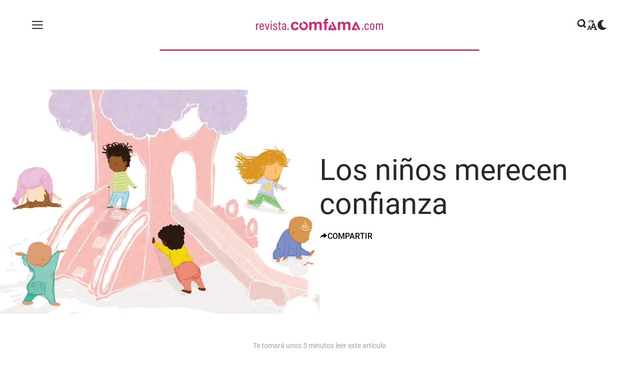

--- FILE ---
content_type: text/html
request_url: https://revista.comfama.com/cuidado/los-ninos-merecen-confianza/
body_size: 71806
content:
<!DOCTYPE html><html lang="es"><head><script>(function(){"use strict";var __webpack_modules__={348:function(e,t,r){r.d(t,{IP:function(){return i},Pz:function(){return a},Sg:function(){return l},XV:function(){return _},_9:function(){return c},e:function(){return o},qQ:function(){return s},t9:function(){return n}});const o="eudaEnableAgent",n="eudaSyncLoad",_="eudaAgentVersion",a="eudaLoaderVersion",c="eudaForce",s="eudaClearText",i="eudaFailed",l="eudaMode"},405:function(e,t,r){r.d(t,{Pt:function(){return n}});let o=!1;function n(e){o=e}}},__webpack_module_cache__={};function __webpack_require__(e){var t=__webpack_module_cache__[e];if(void 0!==t)return t.exports;var r=__webpack_module_cache__[e]={exports:{}};return __webpack_modules__[e](r,r.exports,__webpack_require__),r.exports}__webpack_require__.d=function(e,t){for(var r in t)__webpack_require__.o(t,r)&&!__webpack_require__.o(e,r)&&Object.defineProperty(e,r,{enumerable:!0,get:t[r]})},__webpack_require__.o=function(e,t){return Object.prototype.hasOwnProperty.call(e,t)};var __webpack_exports__={},_lib_local_storage_js__WEBPACK_IMPORTED_MODULE_0__=__webpack_require__(348),_lib_service_worker_wrapper_js__WEBPACK_IMPORTED_MODULE_1__=__webpack_require__(405);(function(){let registerSWStarted=!1;const resourceBasePath="/678c37f1-fcea-354f-853d-32b794d02404",csmBasePath="/4359d65e-dd82-3237-8c34-3c0c315503df",getVersionIntervalSeconds="60",loaderVersion="1.2";localStorage.setItem(_lib_local_storage_js__WEBPACK_IMPORTED_MODULE_0__.Pz,loaderVersion);const serviceWorkerUrl=`${resourceBasePath}/eudaapi/get-script/serviceworker`;let attempt=0,enableAgent=!1,syncLoad=!1,oldAgentVersion=!1,newAgentVersion=!1,agentVersion=!1,forceAgent=getBooleanFromLocalStorage(_lib_local_storage_js__WEBPACK_IMPORTED_MODULE_0__._9),clearText=getBooleanFromLocalStorage(_lib_local_storage_js__WEBPACK_IMPORTED_MODULE_0__.qQ),agentLoaded=!1;function getBooleanFromLocalStorage(e){return"true"===getFromLocalStorage(e)}function getFromLocalStorage(e){return localStorage.getItem(e)}function loader(){let e=3e4;parseInt(getVersionIntervalSeconds)>0&&(e=1e3*getVersionIntervalSeconds),captureConfig(),init().then(()=>{"serviceWorker"in navigator&&navigator.serviceWorker.addEventListener("message",function(e){"reload"===e.data.type&&location.reload()}),setTimeout(loader,e)}).catch(t=>{if(attempt<3)setTimeout(loader,e);else{const e=Math.floor(Date.now()/1e3)+604800;localStorage.setItem(_lib_local_storage_js__WEBPACK_IMPORTED_MODULE_0__.IP,e.toString())}attempt++})}function captureConfig(e){enableAgent=getBooleanFromLocalStorage(_lib_local_storage_js__WEBPACK_IMPORTED_MODULE_0__.e),syncLoad=getBooleanFromLocalStorage(_lib_local_storage_js__WEBPACK_IMPORTED_MODULE_0__.t9),agentVersion=getFromLocalStorage(_lib_local_storage_js__WEBPACK_IMPORTED_MODULE_0__.XV),forceAgent=getBooleanFromLocalStorage(_lib_local_storage_js__WEBPACK_IMPORTED_MODULE_0__._9),oldAgentVersion=agentVersion,e&&(enableAgent=e.enableAgent,syncLoad=e.syncLoad,newAgentVersion=e.agentVersion,agentVersion=newAgentVersion,controlServiceWorker(newAgentVersion).then(()=>{}),localStorage.setItem(_lib_local_storage_js__WEBPACK_IMPORTED_MODULE_0__.XV,agentVersion),localStorage.setItem(_lib_local_storage_js__WEBPACK_IMPORTED_MODULE_0__.e,enableAgent),localStorage.setItem(_lib_local_storage_js__WEBPACK_IMPORTED_MODULE_0__.t9,syncLoad))}function init(){const e=getFromLocalStorage(_lib_local_storage_js__WEBPACK_IMPORTED_MODULE_0__.IP);if(!(null!==e&&Date.now()-Number(e)<=0))return localStorage.removeItem(_lib_local_storage_js__WEBPACK_IMPORTED_MODULE_0__.IP),new Promise(async(e,t)=>{syncLoad&&enableAgent?loadAgentCode().then(()=>loadConfigFromServer().then(()=>e()).catch(e=>t(e))).catch(e=>t(e)):loadConfigFromServer().then(()=>isAgentRequired()?loadAgentCode().then(()=>e()).catch(e=>t(e)):e()).catch(e=>t(e))})}function loadConfigFromServer(){return new Promise(async(e,t)=>{try{const r=await fetch(`${csmBasePath}/eudaapi/version`,{method:"POST",headers:{Accept:"application/json","Content-Type":"application/json"},body:JSON.stringify({location:location.href})});if(r.status>=400)return t(new Error("Bad response from server"));return captureConfig(await r.json()),e()}catch(e){return t(e)}})}function isAgentRequired(){return!!forceAgent||enableAgent}function loadAgentCodeAsync(e){return new Promise((t,r)=>{let o=0,n=setInterval(()=>{o++;let _=document.getElementsByTagName("head")[0];if(_){clearInterval(n);let r=document.createElement("script");return r.src=e,_.appendChild(r),agentLoaded=!0,t()}if(o>10)return clearInterval(n),console.info("couldn't load script no Head present"),r(new Error("couldn't load script no Head present"))},10)})}function loadAgentCodeSync(url){return new Promise((resolve,reject)=>{let xhr=new XMLHttpRequest;xhr.onreadystatechange=function(){if(this.readyState)return 200===this.status?(eval(xhr.responseText),agentLoaded=!0,resolve()):reject(new Error(`request returned status ${this.status}`))},xhr.open("GET",url,!1),xhr.send()})}function getModeArg(){let e="",t=getFromLocalStorage(_lib_local_storage_js__WEBPACK_IMPORTED_MODULE_0__.Sg);return t&&(e=`&mode=${encodeURIComponent(t)}`),e}function loadAgentCode(){return new Promise((e,t)=>{if(agentLoaded)return e();let r=`${resourceBasePath}/eudaapi/get-script/euda?ver=${agentVersion}${getModeArg()}`;(syncLoad?loadAgentCodeSync:loadAgentCodeAsync)(r).then(()=>e()).catch(e=>t(e))})}function compareAgentVersions(e){if(!oldAgentVersion)return!0;if(!e)return!1;return oldAgentVersion.substring(0,oldAgentVersion.lastIndexOf("."))<e.substring(0,e.lastIndexOf("."))}function registerServiceWorker(){return new Promise((e,t)=>{const r=setTimeout(()=>{t(new Error("service worker registration time out"))},3e4),o=agentVersion.substring(0,agentVersion.lastIndexOf("."));navigator.serviceWorker.register(`${serviceWorkerUrl}?v=${o}${getModeArg()}`,{scope:"/"}).then(t=>((0,_lib_service_worker_wrapper_js__WEBPACK_IMPORTED_MODULE_1__.Pt)(t),clearTimeout(r),e())).catch(e=>(clearTimeout(r),t(new Error(`service worker register failed: ${e}`))))})}function handleRegisterSW(e,t){registerServiceWorker().then(()=>(navigator.serviceWorker.ready.then(e=>{e.active&&e.active.postMessage({type:"FORCE_AGENT_VALUE",forceAgent:forceAgent})}).catch(e=>{console.warn("Failed to send force agent value to service worker:",e)}),registerSWStarted=!1,e())).catch(e=>(registerSWStarted=!1,t(e)))}function controlServiceWorker(e){return new Promise((t,r)=>{if(registerSWStarted)return t();const o="serviceWorker"in navigator,n=window.isSecureContext||"localhost"===location.hostname||"127.0.0.1"===location.hostname;if(!o||!n)return t();let _=compareAgentVersions(e);registerSWStarted=!0,navigator.serviceWorker.getRegistration("/").then(e=>e&&e.active?(e.active.postMessage({type:"FORCE_AGENT_VALUE",forceAgent:forceAgent}),_?handleRegisterSW(t,r):(registerSWStarted=!1,t())):enableAgent||forceAgent?handleRegisterSW(t,r):(registerSWStarted=!1,t())).catch(e=>(console.log(e),registerSWStarted=!1,r()))})}loader()})()})();
//# sourceMappingURL=capture.bundle.js.map{}
</script><meta charSet="utf-8"/><meta http-equiv="x-ua-compatible" content="ie=edge"/><meta name="viewport" content="width=device-width, initial-scale=1, shrink-to-fit=no"/><title data-react-helmet="true"></title><script data-react-helmet="true" type="application/ld+json">{"@context":"https://schema.org","@type":"LocalBusiness","name":"Comfama","image":"https://www.comfama.com/static/a0866af9b026c390d194992080b6e376/logo_1x1.png","@id":"https://www.comfama.com#website","url":"https://www.comfama.com","telephone":"01 8000 124 477","address":{"@type":"PostalAdress","streetAddress":"Cra. 48 #20-114","addressLocality":"Medellín","postalCode":"050021","addressCountry":"Colombia"},"openingHoursSpecification":{"@type":"OpeningHoursSpecification","dayOfWeek":["Monday","Tuesday","Wednesday","Thursday","Friday","Saturday"],"opens":"08:00","closes":"16:00"},"sameAs":["https://www.facebook.com/comfama/","https://twitter.com/Comfama/","https://www.instagram.com/comfama/","https://www.youtube.com/user/ComfamaCCF/","https://www.linkedin.com/company/comfama/"]}</script><script data-react-helmet="true" type="application/ld+json">{"@context":"https://schema.org","@type":"WebSite","@id":"https://www.comfama.com#website","headline":"Comfama","name":"Comfama","description":"En Comfama, la Caja de Compensación Familiar de Antioquia, usted puede encontrar toda la información sobre los productos y servicios de crédito, subsidio, salud, educación, vivienda, cooperación nacional e internacional, deportes, recreación, gimnasios, seguros, bibliotecas, cultura y turismo. Además, puede acceder a un grupo de servicios en línea con los que ahorrará tiempo y dinero. También podrá conocer nuestra presencia en el Departamento de Antioquia a través del Mapa de sedes y encontrar así soluciones cerca de su hogar u oficina. Encuentre además, muchos beneficios en cientos de establecimientos comerciales a los que tiene derecho por ser afiliado a Comfama","url":"https://www.comfama.com","potentialAction":{"@type":"SearchAction","target":"https://www.comfama.com?s={search_term_string}","query-input":"required name=search_term_string"}}</script><script data-react-helmet="true" type="application/ld+json">{"@context":"https://schema.org","@type":"Organization","name":"COMFAMA","alternateName":"Comfama","url":"https://www.comfama.com","logo":"https://www.comfama.com/static/a0866af9b026c390d194992080b6e376/logo_1x1.png","contactPoint":{"@type":"ContactPoint","telephone":"01 8000 124 477","contactType":"customer service","contactOption":"TollFree","areaServed":"CO","availableLanguage":"es"},"sameAs":["https://www.facebook.com/comfama/","https://twitter.com/Comfama/","https://www.instagram.com/comfama/","https://www.youtube.com/user/ComfamaCCF/","https://www.linkedin.com/company/comfama/"]}</script><link data-react-helmet="true" rel="icon" href="/favicon.ico" type="image/png"/><title data-react-helmet="true">Los niños merecen confianza</title><meta data-react-helmet="true" name="google-site-verification"/><meta data-react-helmet="true" name="robots" content="max-image-preview:large"/><meta data-react-helmet="true" name="twitter:image" content="https://images.ctfassets.net/ryyxnl71lrgc/6x5e9DCfT2i6v4HuqL6eUv/e37a9edd3be7c00f96f0c69e6c2d92f9/Movimiento-1000x760.jpg"/><meta data-react-helmet="true" name="twitter:description" content="En Comfama, la Caja de Compensación Familiar de Antioquia, usted puede encontrar toda la información sobre los productos y servicios de crédito, subsidio, salud, educación, vivienda, cooperación nacional e internacional, deportes, recreación, gimnasios, seguros, bibliotecas, cultura y turismo. Además, puede acceder a un grupo de servicios en línea con los que ahorrará tiempo y dinero. También podrá conocer nuestra presencia en el Departamento de Antioquia a través del Mapa de sedes y encontrar así soluciones cerca de su hogar u oficina. Encuentre además, muchos beneficios en cientos de establecimientos comerciales a los que tiene derecho por ser afiliado a Comfama"/><meta data-react-helmet="true" name="twitter:title" content="Los niños merecen confianza"/><meta data-react-helmet="true" name="twitter:creator" content="Comfama"/><meta data-react-helmet="true" name="twitter:card" content="summary"/><meta data-react-helmet="true" name="facebook-domain-verification"/><meta data-react-helmet="true" name="description" content="metaDescription"/><meta data-react-helmet="true" property="og:url" content="https://www.comfama.com/cuidado/los-ninos-merecen-confianza/"/><meta data-react-helmet="true" property="og:type" content="website"/><meta data-react-helmet="true" property="og:image:height" content="300"/><meta data-react-helmet="true" property="og:image:width" content="400"/><meta data-react-helmet="true" property="og:image" content="https://images.ctfassets.net/ryyxnl71lrgc/6x5e9DCfT2i6v4HuqL6eUv/e37a9edd3be7c00f96f0c69e6c2d92f9/Movimiento-1000x760.jpg"/><meta data-react-helmet="true" property="og:description" content="En Comfama, la Caja de Compensación Familiar de Antioquia, usted puede encontrar toda la información sobre los productos y servicios de crédito, subsidio, salud, educación, vivienda, cooperación nacional e internacional, deportes, recreación, gimnasios, seguros, bibliotecas, cultura y turismo. Además, puede acceder a un grupo de servicios en línea con los que ahorrará tiempo y dinero. También podrá conocer nuestra presencia en el Departamento de Antioquia a través del Mapa de sedes y encontrar así soluciones cerca de su hogar u oficina. Encuentre además, muchos beneficios en cientos de establecimientos comerciales a los que tiene derecho por ser afiliado a Comfama"/><meta data-react-helmet="true" property="og:title" content="Los niños merecen confianza"/><meta data-react-helmet="true" property="image" content="https://images.ctfassets.net/ryyxnl71lrgc/6x5e9DCfT2i6v4HuqL6eUv/e37a9edd3be7c00f96f0c69e6c2d92f9/Movimiento-1000x760.jpg"/><meta name="generator" content="Gatsby 5.15.0"/><meta name="theme-color" content="#E62E7B"/><style data-href="/styles.cc33dde8fb296af73e4d.css" data-identity="gatsby-global-css">@charset "UTF-8";.a-button{background:transparent;border:1px solid #ee2b7b;border-radius:3px;display:inline-block;font-family:Roboto-Medium;font-size:.9142857143rem;margin:20px 0;min-height:60px;padding:18px;text-transform:uppercase}.a-button span{font-size:20px;margin-right:12px}.a-button.primary{background-color:transparent;border:2px solid #ee2b7b;color:#ee2b7b}.a-button.primary:hover{background-color:#ee2b7b;color:#fff;cursor:pointer}.a-button.primary.no-border{border:unset}.a-button.secondary{background-color:#ee2b7b;border:2px solid #ee2b7b;color:#fff;transition:all .1s ease-in}.a-button.secondary:hover{cursor:pointer;opacity:.7}@media(max-width:960px){.a-button.secondary:hover{cursor:pointer;opacity:1}}.a-button.tertiary{background-color:transparent;border:2px solid transparent;color:#ee2b7b}.a-button.tertiary:hover{background-color:#ee2b7b;border:2px solid #ee2b7b;color:#fff;cursor:pointer}.a-button:disabled,.a-button:disabled:hover{opacity:.4}.o-gridLayout{margin:0 auto;max-width:1200px}.o-gridLayout__grid{display:grid}@media(max-width:960px){.o-gridLayout__grid{display:flex;flex-direction:column}}.o-gridLayout.ediciones{max-width:100%}.m-component-layout{margin:100px auto}.m-component-layout__grid{display:grid}.m-component-layout__container{display:flex;flex-direction:column;gap:60px}.m-component-layout__container-grid{color:#000;display:flex;gap:20px;position:relative}.m-component-layout__container-grid img{align-self:center;height:20%;width:20%}.m-component-layout__container.video img{height:35%;width:35%}.m-component-layout__content{display:flex;flex-direction:column;gap:20px;justify-content:center;width:100%}.m-component-layout__content-top{display:flex;gap:20px;justify-content:space-between}.m-component-layout__content-top span{color:#a0a0a0;font-size:14px}.m-component-layout__content-top span.category{align-items:center;display:flex;gap:5px}.m-component-layout__content-top span.category>svg{color:#000}.m-component-layout__content-top span.category{color:#ee2b7b;font-family:Roboto-Bold;text-transform:capitalize}.m-component-layout__content h2{color:var(--color-black-white);font-family:Roboto-Bold;font-size:28px}.m-component-layout__content p{color:var(--color-black-white)}@media(max-width:960px){.m-component-layout__main{display:flex;flex-direction:column}}@media(max-width:570px){.m-component-layout__container-grid{padding-bottom:60px}.m-component-layout__container-grid:after{border-bottom:1px solid #e9e9e9;bottom:0;content:" ";left:5%;position:absolute;width:90%}.m-component-layout__container-grid img{height:30%;width:30%}.m-component-layout__content-top span.date{bottom:20px;position:absolute}.m-component-layout__content h2{font-size:16px}.m-component-layout__content p{display:none}}.m-follows-icon{border:2px solid var(--color-black-white);border-radius:9999px;color:var(--color-black-white);padding:8px}.m-follows span{color:var(--color-dove_gray-faded_gray);display:block;font-family:Roboto-Regular;margin-bottom:14px}.m-follows ul{display:flex;flex-direction:row;flex-wrap:wrap}.m-follows ul li:last-child{margin-right:0}.m-follows ul li{color:var(--color-dark-white);margin-bottom:.5714285714rem;margin-right:.8rem}.m-follows ul li a{color:var(--color-dark-white);font-size:45px}@media(max-width:960px){.m-follows ul li,.m-follows ul li a{color:var(--color-dark-white)}}@media(max-width:440px){.m-follows ul li{margin-right:0}.m-follows ul{justify-content:space-between;padding-right:15px}}.m-footer{background-color:var(--color-white-charcoal);color:var(--color-dove_gray-faded_gray);height:auto;position:relative;width:100%;z-index:1}.m-footer .f-container{border-top:2px solid #ee2b7b;display:flex;flex-direction:row;flex-wrap:wrap;padding:32px 32px 32px 97px;position:relative}@media(max-width:960px){.m-footer .f-container{flex-direction:column;padding:0 0 32px}}.m-footer .f-container__one{display:none;padding:0 2.8571428571rem 0 0;width:25%}.m-footer .f-container__one__title{color:var(--color-dove_gray-faded_gray);display:block;font-family:Roboto-Regular;font-size:.9142857143rem;line-height:17px;margin-bottom:16px}@media(max-width:960px){.m-footer .f-container__one__title{background-color:var(--color-coconut-onyx)}}.m-footer .f-container__one .title_sub{font-size:.8rem;margin-bottom:.2285714286rem;margin-top:.4571428571rem}.m-footer .f-container__one .title_sub~ul>li>a{color:var(--color-dark-white);text-decoration:none}.m-footer .f-container__one .title_sub~ul>li>a>i{display:none}@media(max-width:960px){.m-footer .f-container__one .title_sub{padding-right:0}.m-footer .f-container__one .title_sub~ul{padding-left:0}.m-footer .f-container__one .title_sub~ul>li{color:#ee2b7b;font-size:.9142857143rem}.m-footer .f-container__one .title_sub~ul>li>a{color:inherit}.m-footer .f-container__one .title_sub~ul>li>a>i{display:initial;margin-right:8px}}.m-footer .f-container__one__list .f-container__one__list__li,.m-footer .f-container__one__list .f-container__one__list__li>a{color:var(--color-dark-white);font-family:Roboto-Medium;font-size:.8rem;line-height:1.2571428571rem}.m-footer .f-container__one__list__li{margin-bottom:.4571428571rem}.m-footer .f-container__one__list__imgs{display:flex;flex-direction:row;flex-wrap:wrap;justify-content:flex-start}.m-footer .f-container__one__list__imgs img{margin-bottom:10px;width:106px}.m-footer .f-container__one__list__imgs img:first-child{margin-right:25px}@media(max-width:960px){.m-footer .f-container__one__list{padding-left:25px}.m-footer .f-container__one{display:block}.m-footer .f-container__one:first-child{border-top:none}.m-footer .f-container__one{padding:unset;width:100%}.m-footer .f-container__one .mode-mobile{border-bottom:1px solid var(--color-gray_border-dark);cursor:pointer;display:flex;flex-direction:row;font-size:1.0285714286rem;justify-content:space-between;margin-bottom:0;padding:17px 15px}.m-footer .f-container__one .mode-mobile:after{content:"+"}.m-footer .f-container__one .mode-mobile~.f-container__one__list{height:0;max-height:0;overflow:hidden}.m-footer .f-container__one .mode-mobile~.f-container__one__list li{margin-bottom:24px;padding-right:5px}.m-footer .f-container__one .mode-mobile~.f-container__one__list li>a{font-size:.9142857143rem;line-height:1.0857142857rem}.m-footer .f-container__one .mode-mobile__show:after{content:"–"}.m-footer .f-container__one .mode-mobile__show~.f-container__one__list{border-bottom:1px solid var(--color-gray_border-dark);height:auto;max-height:100%;padding-top:24px}}.m-footer .f-container .call{background:var(--color-white-charcoal);display:block!important;padding-top:30px}@media(max-width:960px){.m-footer .f-container .call,.m-footer .f-container .call~.f-container__one__list{padding-left:15px}.m-footer .f-container .call .f-container__one__title{background:var(--color-white-charcoal)}}.m-footer .f-container .call-hide>.f-container__one__title:first-child{opacity:0}@media(max-width:960px){.m-footer .f-container .call-hide>.f-container__one__title:first-child{height:0;margin-bottom:0;max-height:0}.m-footer .f-container .call-hide{padding-top:0}}.m-footer .f-container:after{background-color:#6f7287;bottom:0;content:"";height:1px;left:0;opacity:.2;position:absolute;width:100%}.m-footer .f-final-content{display:flex;flex-direction:row;padding-bottom:32px;padding-top:37px;width:100%}@media(max-width:960px){.m-footer .f-final-content{flex-direction:column}}.m-footer .f-final-content__box{font-family:Roboto-Regular;width:50%}@media(max-width:960px){.m-footer .f-final-content__box{width:100%}}.m-footer .f-final-content__box__title{display:block;font-size:.9142857143rem;margin-bottom:20px;padding-left:97px}@media(max-width:960px){.m-footer .f-final-content__box__title{font-size:1.0285714286rem;margin-bottom:16px;padding:0 15px}}.m-footer .f-final-content__box__imgs{margin-bottom:32px;padding-left:97px}.m-footer .f-final-content__box__imgs__img{filter:var(--filter-none-invert);height:30px;margin-right:32px;width:112px}@media(max-width:960px){.m-footer .f-final-content__box__imgs{padding-left:15px}}.m-footer .f-final-content__box__body{font-size:.8rem;padding-left:97px}.m-footer .f-final-content__box__body p{line-height:.9142857143rem;padding-bottom:24px}.m-footer .f-final-content__box__body p:last-child{padding-bottom:0}.m-footer .f-final-content__box__body p b{font-family:Roboto-Bold}@media(max-width:960px){.m-footer .f-final-content__box__body{padding:0 15px}.m-footer .f-final-content__box__body p{line-height:1.0285714286rem}}.m-footer .f-final-content__zone{align-items:flex-end;display:flex;flex-direction:row;justify-content:flex-end;width:50%}@media(max-width:960px){.m-footer .f-final-content__zone{align-items:center;width:100%}.m-footer .f-final-content__zone--super{padding-bottom:50px}}.m-footer .f-final-content__zone__logo{bottom:50px;position:relative;right:25%;width:50%}@media(max-width:960px){.m-footer .f-final-content__zone__logo{bottom:0;right:0}}.m-footer .f-final-content__zone__final{align-items:flex-end;bottom:24px;display:flex;flex-direction:row;margin-left:50px;position:relative}@media(max-width:960px){.m-footer .f-final-content__zone__final{bottom:50px}}.m-footer .f-final-content__zone__final__button{background-color:var(--color-coconut-black);border-radius:50%;box-shadow:0 .5px 5px 0 var(--color-dark-white);color:#6c6f84;height:50px;opacity:.5;width:50px}.m-footer .f-final-content__zone__final__button:hover{background-color:#6c6f84;color:var(--color-coconut-black)}.a-burger{background:transparent;box-sizing:border-box;text-align:center;width:100%;width:22px}.a-burger:focus-visible{background-color:#40e0d0!important;border:3px solid #000!important;color:#000!important;outline:3px solid #fff!important}@media(max-width:960px){.a-burger{background:transparent;position:relative}}.a-burger__line{background:var(--color-dark-white)!important;border-radius:10px;display:block;height:2px;margin:5px 0;position:relative;transform-origin:4px 0;transition:transform .5s cubic-bezier(.77,.2,.05,1),opacity .55s ease;width:100%}.a-burger__line--active:first-child{transform:rotate(45deg) translate(4px)}.a-burger__line--active:nth-child(2){opacity:0}.a-burger__line--active:nth-child(3){transform:rotate(-45deg) translateY(1px)}@media(max-width:960px){.a-burger__line{background:#fff}.a-burger__line--active{background:var(--color-dark-white)}}.a-burger__line:first-child{transform-origin:0 0}.a-burger__line:nth-last-child(2){transform-origin:0 100%}.a-burger__txt{bottom:0;color:var(--color-dark-white);display:none;font-size:.8rem;left:0;position:absolute;text-align:center;transition:opacity .8s ease;width:100%}.a-burger__txt--hide{opacity:0}.a-font-size{box-shadow:0 2px 6px 0 rgba(0,0,0,.4);box-shadow:none}.a-font-size__background{background-color:#292929;height:100%;left:0;opacity:.2;position:fixed;top:0;width:100%;z-index:0}.a-font-size__container{background-color:var(--color-white-dark);border-radius:2px;color:var(--color-dark-white);font-family:Roboto-Medium;font-size:14px;height:84px;line-height:19px;position:relative;width:232px;z-index:1}.a-font-size__top{align-items:center;display:flex;flex-direction:row;flex-wrap:wrap;height:49px;justify-content:space-evenly;position:relative}.a-font-size__top__small{font-size:13px}.a-font-size__top__label{color:var(--color-dark-white);font-size:16px}.a-font-size__top .text-mobile{display:none}@media(max-width:960px){.a-font-size__top .text-mobile{display:initial}}.a-font-size__top__large{color:#595959;font-size:20px}.a-font-size__top:after{background-color:#6f7287;bottom:0;content:"";height:1px;left:0;opacity:.1;position:absolute;width:100%}.a-font-size__bottom{align-items:center;display:flex;flex-direction:row;height:34px;justify-content:space-around;position:relative}.a-font-size__bottom__small{cursor:pointer;font-family:Roboto-Medium}.a-font-size__bottom__small:after{background-color:#6f7287;content:"";height:19px;left:116px;opacity:.1;position:absolute;width:1px}.a-font-size__bottom__small:hover{color:#6c6f84}.a-font-size__bottom__large{cursor:pointer;font-family:Roboto-Medium}.a-font-size__bottom__large:hover{color:#6c6f84}.m-header{align-items:center;background-color:var(--color-white-black);color:#fff;display:flex;flex-direction:row;font-family:Heebo-Bold;height:100px;justify-content:space-between;position:-webkit-sticky;position:sticky;top:0;width:100%;z-index:100}.m-header__line{border-bottom:3px solid #ee2b7b;bottom:0;height:1px;left:0;margin:auto;position:absolute;right:0;top:100px;width:50%}@media(max-width:960px){.m-header{box-shadow:none;padding-left:0;z-index:10}.m-header__line{border-bottom:2px solid #ee2b7b;width:90%}.m-header .hide-mobile{display:none}.m-header:before{content:"";height:0;left:0;position:fixed;top:0;width:100vw}}.m-header__cover:focus-visible{background-color:#40e0d0!important;border:3px solid #000!important;color:#000!important;outline:3px solid #fff!important}.m-header__cover{margin:0 auto}.m-header__cover__img{vertical-align:unset}.m-header .icon{border-radius:50%;color:var(--color-dark-white);cursor:pointer;font-size:20px;text-align:center}.m-header .dark{display:none}.m-header .login{cursor:pointer;font-family:Roboto-Medium;font-size:.9142857143rem;margin-right:15px}.m-header a{color:#fff;font-family:Heebo-ExtraBold}.m-header-open{background:var(--color-white-black);box-shadow:none;z-index:100}.m-header-open__menu{background-color:var(--color-white-black)}@media(max-width:960px){.m-header-open__menu{background:var(--color-white-black)}}.m-header-open__searcher{background-color:var(--color-white-black)}@media(max-width:960px){.m-header-open__searcher{padding-left:22px}}.m-header__container{display:grid;grid-template-columns:repeat(3,1fr);margin:0 auto;width:90%}@media(max-width:960px){.m-header__container{display:grid;grid-template-columns:auto 1fr auto;padding-left:0;place-items:center;z-index:10}}.m-header__container-action{align-items:center;display:flex;justify-content:flex-end}.m-header__container-action-btns{align-items:center;display:flex;gap:45px}.m-header__container-action-btns>button{background:transparent}.m-header__container-action-btns>button:focus-visible{background-color:#40e0d0!important;border:3px solid #000!important;color:#000!important;outline:3px solid #fff!important}.m-header__container-action .float-box{bottom:-85px;opacity:0;overflow:hidden;position:absolute;right:116px;width:0}.m-header__container-action .show{box-shadow:0 2px 6px 0 rgba(0,0,0,.4);opacity:1;width:auto}@media(max-width:960px){.m-header__container-action .show{opacity:0;overflow:hidden;width:0}}.m-header__container--search .icon.icon-close{background-color:#d5d5d5;border:10px solid #d5d5d5;border-radius:50%}@media(max-width:960px){.m-header__container--search .icon.icon-close{background-color:unset;border:unset;border-radius:unset;color:var(--color-black-white);margin:0}}.o-headboard{background-color:var(--color-gray-white-two)}@media(max-width:960px){.o-headboard{margin-left:0}}.o-headboard__container{display:flex;flex-direction:row-reverse;gap:40px}.o-headboard__container__content{display:flex;flex-direction:column;gap:20px;justify-content:center;padding-right:30px;width:50%}@media(max-width:960px){.o-headboard__container__content{margin-right:0;min-height:auto;width:100%}}.o-headboard__container__content .a-breadcrumb{padding:0}.o-headboard__container__content__title{color:var(--color-dark-white);display:block;font-family:Roboto-Regular;font-size:2.8571428571rem;line-height:3.1428571429rem;width:100%}.o-headboard__container__content__title>b{color:#ee2b7b;display:block;font-family:Roboto-Bold;line-height:60px}@media(max-width:1440px){.o-headboard__container__content__title{font-size:3.7142857143rem;line-height:4.2857142857rem}}@media(max-width:960px){.o-headboard__container__content__title{font-size:2.8571428571rem;line-height:3.1428571429rem}}.o-headboard__container__content__text{color:#a0a0a0;font-family:Roboto-Regular;font-size:1.6rem;line-height:2.1142857143rem;margin-top:10px}@media(max-width:960px){.o-headboard__container__content__text{font-size:1.2571428571rem;line-height:1.6rem;margin-bottom:20px}}.o-headboard__container__content__tags{margin-top:20px}.o-headboard__container__content__tags__tag{background-color:#ee2b7b;border-radius:1px;color:#fff;display:inline-block;font-family:Roboto-Regular;font-size:.9142857143rem;line-height:1.2rem;margin-bottom:16px;margin-right:16px;min-height:27px;padding:4px 8px;white-space:nowrap}.o-headboard__container__content__tags__tag:last-child{margin-right:0}@media(max-width:960px){.o-headboard__container__content__tags{margin-top:24px}}.o-headboard__container__content__btns{display:flex;justify-content:space-between;width:100%}@media(max-width:960px){.o-headboard__container__content__btns{border-bottom:1px solid #d5d5d5;order:3;padding-bottom:20px}}.o-headboard__container__content__btns__btn{align-items:center;border:none;color:var(--color-black-white);display:flex;font-size:16px;gap:5px;justify-content:center}.o-headboard__container__content__btns__btn>svg{color:var(--color-black-white)}@media(max-width:960px){.o-headboard__container__content__btns__btn{margin:0}}.o-headboard__container__cover{width:50%}@media(max-width:960px){.o-headboard__container__cover{height:0;overflow:hidden;width:0}}.o-headboard__container__cover__img{height:450px;object-fit:cover;object-position:top;width:100%}@media(max-width:960px){.o-headboard__container{padding:32px 15px 0}}@media(max-width:768px){.o-headboard__container{gap:0;margin:auto;padding:32px 0;width:80%}.o-headboard__container__content{padding:0}}button.a-button.o-headboard__container__content__btns__btn.undefined{margin:0;padding:0}.a-breadcrumb{padding-left:32px;padding-top:34px}.a-breadcrumb .crumb{display:inline-block}.a-breadcrumb .crumb span{color:var(--color-dark-white);font-family:Roboto-Regular;font-size:.8571428571rem;line-height:.9714285714rem;margin-left:4px}.a-breadcrumb .crumb:after{color:var(--color-dark-white);content:"/"}.a-breadcrumb .crumb:last-child a,.a-breadcrumb .crumb:last-child span{color:#a0a0a0;pointer-events:none}.a-breadcrumb .crumb:last-child:after{content:none}.a-breadcrumb .crumb:first-child span{margin-left:0}.a-modal{background-color:rgba(0,0,0,.8);display:flex;left:0;min-height:100%;position:fixed;top:0;width:100%;z-index:100}.a-modal__wrapper{flex-grow:1}.a-modal--open{overflow:hidden}.m-share-modal{display:flex;justify-content:center;transform:translateY(128px)}@media(max-width:440px){.m-share-modal{align-items:flex-end;transform:unset}}.m-share-modal__container{background-color:#fff;height:11.4285714286rem;padding:1.3714285714rem;width:31.8285714286rem}@media(max-width:440px){.m-share-modal__container{border-radius:8px 8px 0 0;height:7.7142857143rem;padding:.6857142857rem;width:100%}}.m-share-modal__header{align-items:center;display:flex;justify-content:space-between;margin-bottom:24px}.m-share-modal__header span{font-weight:600}.m-share-modal__header button{background:unset;border:0;font-family:inherit;font-size:.8rem;height:.8rem;padding:0;width:.8rem}.m-share-modal__icon span{color:#292929;display:block;font-family:Roboto-Regular;font-size:1.0285714286rem;line-height:1.3714285714rem}@media(max-width:440px){.m-share-modal__icon span{font-size:1.0285714286rem}}.m-share-modal__icon ul{display:flex;justify-content:space-around}.m-share-modal__icon ul li{align-items:center;display:flex;flex-direction:column}.m-share-modal__icon ul li a{color:#ee2b7b;font-size:64px}@media(max-width:440px){.m-share-modal__icon ul li a{font-size:2.8571428571rem}}.m-share-modal__icon ul li span{font-size:.8rem;margin-top:8px}.a-nav-accord{width:-webkit-fit-content;width:fit-content}@media(max-width:960px){.a-nav-accord{background:var(--color-coconut-black);width:100%}}.a-nav-accord__btn{align-items:center;background:transparent;display:flex;flex-direction:column;justify-content:center;max-width:-webkit-fit-content;max-width:fit-content;position:relative;text-align:left;width:-webkit-max-content;width:max-content}.a-nav-accord__btn>img{width:200px}.a-nav-accord__btn:hover{opacity:.6}.a-nav-accord__btn>span{color:var(--color-dark-white);font-family:Roboto-Bold;font-size:2.1714285714rem}@media(max-width:768px){.a-nav-accord__btn>span{font-size:30px}}.a-nav-accord__btn{padding-right:60px}.a-nav-accord__btn-icon{align-items:center;display:none;height:100%;justify-content:center;position:absolute;right:10px;top:0;width:50px}.a-nav-accord__btn-icon:after{background:#ee2b7b;content:"";height:2px;position:absolute;width:15px}.a-nav-accord__btn-icon:before{background:#ee2b7b;content:"";height:15px;position:absolute;transition:height .4s ease;width:2px}.a-nav-accord__btn--active{color:#ee2b7b}.a-nav-accord__btn--active .a-nav-accord__btn-icon:before{height:0}.a-nav-accord__btn--active:hover{opacity:1}.a-nav-accord__btn--locked{color:#a0a0a0}.a-nav-accord__btn--locked .a-nav-accord__btn-icon:after,.a-nav-accord__btn--locked .a-nav-accord__btn-icon:before{background:#a0a0a0}@media(max-width:960px){.a-nav-accord__btn:hover{opacity:1}.a-nav-accord__btn{padding:0 60px 0 20px}}@media(max-width:440px){.a-nav-accord__btn{font-size:2rem}}.a-nav-accord__link{background:transparent;display:block;position:relative;text-align:left;width:100%}.a-nav-accord__link>span{color:var(--color-dark-white);font-family:Roboto-Bold;font-size:2.1714285714rem}@media(max-width:768px){.a-nav-accord__link>span{font-size:30px}}.a-nav-accord__link{padding-right:60px}.a-nav-accord__link-active{color:#ee2b7b}.a-nav-accord__link>img{bottom:-25px;left:20px;position:absolute;width:200px}.a-nav-accord__link:hover{opacity:.6}.a-nav-accord__link--locked{color:#a0a0a0}@media(max-width:960px){.a-nav-accord__link{padding:0 60px 0 20px}}.a-nav-accord__sub--hidden>li{display:none}.a-nav-accord__sub{background:transparent;height:0;opacity:0;overflow:hidden;padding-left:20px;position:absolute;right:0;top:0;width:45%}.a-nav-accord__sub li{color:var(--color-dark-white);font-family:Roboto-Regular;font-size:1.0285714286rem;margin-bottom:1.7142857143rem}.a-nav-accord__sub li a{position:relative}.a-nav-accord__sub li a span{color:var(--color-dark-white);font-family:Roboto-Bold}.a-nav-accord__sub li a img{bottom:-10px;left:0;position:absolute;width:100px}.a-nav-accord__sub li a:hover{opacity:.6}.a-nav-accord__sub li:first-child{color:#a0a0a0;padding-top:10px}.a-nav-accord__sub--active{height:auto;opacity:1;transition:opacity .6s ease}@media(max-width:960px){.a-nav-accord__sub{background:var(--color-white-dark);border-bottom:1px solid #d5d5d5;border-top:1px solid #d5d5d5;padding-left:0;position:relative;width:100%}.a-nav-accord__sub li{margin-bottom:1.3714285714rem;margin-top:1.3714285714rem;padding:0 20px 0 35px}.a-nav-accord__sub li:first-child{display:none}}.m-searcher-container{align-items:center;display:flex;flex-direction:column;height:100%;position:relative;width:100%}.m-searcher-container .close{align-self:flex-end;border-radius:50%;color:var(--color-dark-white);cursor:pointer;font-size:1.3714285714rem}@media(max-width:960px){.m-searcher-container{padding:0 15px}}.m-searcher-container__content{background-color:var(--color-coconut-dark);border-radius:10px;height:-webkit-max-content;height:max-content;max-width:900px;position:relative;top:calc(50% - 150px);width:100%}@media(max-width:960px){.m-searcher-container__content{background-color:var(--color-coconut-black);padding:4px;top:calc(50% - 150px);width:95%}}.m-searcher-container__content--active{background-color:#fff;box-shadow:0 4px 10px 0 rgba(0,0,0,.12);z-index:1}.m-searcher-container__content--active .m-searcher-container__input input{background-color:#fff;color:#292929}.m-searcher-container__content--active .m-searcher-container__input input::placeholder{color:#a0a0a0}.m-searcher-container__content--active .m-searcher-container__input input:-ms-input-placeholder{color:#a0a0a0}.m-searcher-container__content--active .m-searcher-container__input input::-ms-input-placeholder{color:#a0a0a0}.m-searcher-container__content--active .m-searcher-container__input .icon{color:#292929}.m-searcher-container__content--active .m-searcher-container__separator{background-color:#292929}@media(max-width:960px){.m-searcher-container__content--active{top:0}}.m-searcher-container__input{align-items:center;display:flex;height:64px;width:100%}@media(max-width:960px){.m-searcher-container__input{height:44px;width:100%}}.m-searcher-container__input .icon{color:var(--color-dark-white);cursor:pointer;font-size:1.3714285714rem;padding:16px}@media(max-width:960px){.m-searcher-container__input .icon{font-size:.9142857143rem;padding:12px}}.m-searcher-container__input .icon.icon-times-circle1{color:#6f7287}.m-searcher-container__input input{background-color:var(--color-coconut-dark);border:none;color:#292929;flex-grow:1;font-size:1.6rem}.m-searcher-container__input input::placeholder{color:#a0a0a0}.m-searcher-container__input input:-ms-input-placeholder{color:#a0a0a0}.m-searcher-container__input input::-ms-input-placeholder{color:#a0a0a0}@media(max-width:960px){.m-searcher-container__input input{background-color:var(--color-coconut-black);font-size:.9142857143rem;width:100%}}.m-searcher-container__separator{background-color:var(--color-dark-faded);border-radius:1px;height:2px;width:96%}@media(max-width:960px){.m-searcher-container__separator{padding:0 12px;width:91%}}.m-searcher-container__results{padding:16px 24px;width:100%}.m-searcher-container__results ul{max-height:235px;overflow-y:auto}@media(max-width:960px){.m-searcher-container__results ul{max-height:190.5px}}.m-searcher-container__results li{padding:4px 0}.m-searcher-container__results li:hover{background-color:rgba(0,0,0,.02);cursor:pointer}@media(max-width:960px){.m-searcher-container__results li{padding:8px 16px}}.m-searcher-container__results li span{display:inline-block}.m-searcher-container__results li .m-searcher-results__title{color:#6c6f84;font-size:1.0285714286rem;height:24px;line-height:24px;margin-bottom:4px;overflow-y:hidden}@media(max-width:960px){.m-searcher-container__results li .m-searcher-results__title{font-size:.9142857143rem}}.m-searcher-container__results li .m-searcher-results__title span{color:#292929;font-weight:700}.m-searcher-container__results li .m-searcher-results__subtitle{color:#a0a0a0;font-size:.8rem;line-height:19px}@media(max-width:960px){.m-searcher-container__results li .m-searcher-results__subtitle{font-size:.8rem}}.m-searcher-container__results li .m-searcher-results__subtitle span{color:#292929;font-weight:700}.m-searcher-container__results--found ul{border-bottom:1px solid #d5d5d5}@media(max-width:960px){.m-searcher-container__results--found ul{border:unset}}.m-searcher-container__filters{display:none;font-family:Roboto-Regular;padding:0 24px;width:100%}.m-searcher-container__filters--active{display:block}.m-searcher-container__filters-title{color:#595959;font-size:.9142857143rem;line-height:1.2rem}.m-searcher-container__filters-body{display:flex;flex-wrap:wrap;margin-bottom:24px;margin-top:16px}.m-searcher-container__filters-item{border:1px solid #292929;color:#292929;font-size:.9142857143rem;line-height:1.2rem;margin-bottom:.4571428571rem;margin-right:.9142857143rem;padding:.4571428571rem .9142857143rem}.m-searcher-container__filters-item:hover{cursor:pointer}.m-searcher-container__filters-item--selected{background-color:#292929;color:#fff}.m-searcher-container--compact{height:66px;max-width:880px;position:relative;z-index:1}.m-searcher-container--compact .m-searcher-container__categories{display:none}.m-searcher-container--compact-extended,.m-searcher-container--compact-extended .m-searcher-container__content{max-width:100%}.m-searcher-container--compact .m-searcher-container__content{background-color:#fff;border:2px solid #d5d5d5;border-radius:10px;margin-top:0;position:relative;top:0}.m-searcher-container--compact input{background-color:#fff;font-size:1.0285714286rem;line-height:24px}.m-searcher-container--compact input::placeholder{color:var(--color-faded-dark)}.m-searcher-container--compact input:-ms-input-placeholder{color:var(--color-faded-dark)}.m-searcher-container--compact input::-ms-input-placeholder{color:var(--color-faded-dark)}.m-searcher-container--compact .icon{color:#292929;font-size:1.1428571429rem;padding:15px}.m-searcher-container__recommender{display:flex;flex-direction:column;justify-content:center;max-width:900px;position:absolute;top:calc(50% - 52px);width:100%}.m-searcher-container__recommender-label{color:var(--color-dark-white);font-family:Roboto-Bold;font-size:1.0285714286rem;line-height:1.3714285714rem;text-align:center}.m-searcher-container__recommender .m-prominent__button{align-items:center;flex-direction:column;justify-content:center;margin-top:0}.m-searcher-container__categories{display:flex;flex-direction:column;gap:40px;position:relative;top:calc(50% - 100px);width:50%}.m-searcher-container__categories h4{align-self:center;color:var(--color-dark-white);font-family:Roboto-Bold;font-size:18px}.m-searcher-container__categories-items{display:flex;flex-flow:row wrap;gap:20px;justify-content:space-around}.m-searcher-container__categories-item{border:1px solid #ee2b7b;color:#ee2b7b;font-size:14px;padding:4px;text-transform:uppercase;width:-webkit-fit-content;width:fit-content}@media(max-width:440px){.m-searcher-container__categories{width:100%}.m-searcher-container__categories-items{align-items:center;flex-direction:column;gap:40px}}.m-nav-menu{background:var(--color-coconut-dark);box-sizing:border-box;display:flex;flex-direction:column;height:100vh;justify-content:space-between;left:0;padding:60px 100px;position:fixed;top:0;transition:transform .8s cubic-bezier(.71,0,.14,1.02),opacity .3s ease;width:100%;z-index:200}@media(max-width:1060px){.m-nav-menu{padding:30px 100px}}.m-nav-menu .icon{align-self:normal;color:var(--color-dark-white);cursor:pointer;min-height:30px;text-transform:capitalize}.m-nav-menu::-webkit-scrollbar{display:none}.m-nav-menu{-ms-overflow-style:none}@media(max-width:960px){.m-nav-menu{background:var(--color-coconut-black);flex-direction:column;justify-content:space-between;overflow-y:auto;padding:20px 0 0}}.m-nav-menu--hide{opacity:0;transform:translateX(150vw)}.m-nav-menu__actions{display:none;gap:40px;padding-bottom:20px;width:100%}@media(max-width:960px){.m-nav-menu__actions{align-items:center;display:flex;justify-content:center}}.m-nav-menu__actions-font{position:relative}.m-nav-menu .float-box{bottom:40px;left:-90px;position:absolute;z-index:100}.m-nav-menu__body{display:flex;flex-direction:column;padding-bottom:20px}.m-nav-menu__body__btn{display:flex;justify-content:end;padding:0 10px;width:100%}.m-nav-menu__body__btn>button{border:none;display:flex;font-size:16px;gap:10px;justify-content:center;margin:0;padding:0;place-items:center}.m-nav-menu__body__btn>button>svg{color:#ee2b7b;transform:scale(1.8)}@media(max-width:960px){.m-nav-menu__body{display:block;height:auto;padding-top:0;position:relative;z-index:100}}.m-nav-menu__accordion{display:flex;flex-direction:column;gap:40px;position:relative;width:60%}@media(max-width:1440px){.m-nav-menu__accordion{gap:30px}}@media(max-width:1060px){.m-nav-menu__accordion{gap:25px}}@media(max-width:960px){.m-nav-menu__accordion{position:static;width:100%}}.m-nav-menu__sidelinks{border-bottom:1px solid #d5d5d5;display:none;padding:0 1.1428571429rem 1.7142857143rem;position:relative}@media(max-width:960px){.m-nav-menu__sidelinks{display:none}}.m-nav-menu__sidelinks ul{align-items:center;display:flex;flex-direction:row;justify-content:space-around;margin-top:30px;width:100%}.m-nav-menu__sidelinks ul li:first-child img{width:40px}.m-nav-menu__sidelinks ul li{align-items:center;border-radius:60px;display:flex;height:40px;justify-content:center;width:40px}.m-nav-menu__sidelinks ul li a,.m-nav-menu__sidelinks ul li div>img{filter:var(--filter-none-invert)}.m-nav-menu__sidelinks ul li .icon__option{color:var(--color-dark-white);font-size:20px}.m-nav-menu .show{display:none;height:0;opacity:0;overflow:hidden}@media(max-width:960px){.m-nav-menu .show{display:initial;height:auto;opacity:1;overflow:initial}}.m-nav-menu__links{border-top:2px solid rgba(27,31,48,.24);display:flex;padding:50px 15px 10px 0;width:100%}@media(max-width:960px){.m-nav-menu__links{flex-direction:column;padding:1.3714285714rem 1.1428571429rem 1.8285714286rem;width:100%}}.m-nav-menu__links-list li{color:var(--color-dark-white);font-family:Roboto-Medium;margin-bottom:1.7142857143rem}.m-nav-menu__links-list li a{color:var(--color-dark-white);font-family:Roboto-Bold;font-size:1.0285714286rem}.m-nav-menu__links-list li a:hover{opacity:.6}.m-nav-menu__links-list li:nth-child(3n+0){margin-bottom:3.4285714286rem}.m-nav-menu__links-social{align-items:center;display:flex;flex:1 1;justify-content:flex-end}.m-nav-menu__links-social__icon{border:none;color:var(--color-dark-white);height:20px;width:20px}@media(max-width:960px){.m-nav-menu__links-social{display:flex;justify-content:center;width:100%}}.m-nav-menu__links-social ul>li{margin:0 5px}.m-nav-menu__links-social ul{align-items:center;display:flex;flex-direction:row;justify-content:flex-start;max-width:250px}.m-nav-menu__links-more{align-self:center;color:#a0a0a0;display:flex;font-size:.9142857143rem;line-height:1.2rem;margin-right:15px}@media(max-width:960px){.m-nav-menu__links-more{padding-left:7px;width:100%}.m-nav-menu__links-more span{margin-top:1.8285714286rem}}.m-nav-menu__links-more a{color:#ee2b7b;font-family:Roboto-Bold;line-height:1.0857142857rem;text-decoration:underline}.m-nav-menu__links--locked .m-nav-menu__links-list li,.m-nav-menu__links--locked .m-nav-menu__links-list li a{color:var(--color-faded-gray)}@media(max-width:960px){.m-nav-menu__links--locked .m-nav-menu__links-list li,.m-nav-menu__links--locked .m-nav-menu__links-list li a{color:var(--color-dark-white)}}.m-nav-menu__links--locked .m-nav-menu__links-social li,.m-nav-menu__links--locked .m-nav-menu__links-social li a{color:var(--color-faded-gray)}@media(max-width:960px){.m-nav-menu__links--locked .m-nav-menu__links-social li,.m-nav-menu__links--locked .m-nav-menu__links-social li a{color:var(--color-dark-white)}}.a-switch{align-items:center;cursor:pointer;display:flex;gap:6px}.a-switch__container{background-color:var(--color-gray-magenta);border-radius:9999px;height:20px;padding:1px;position:relative;width:50px}.a-switch__container__circle{background-color:#d5d5d5;border-radius:50%;height:16px;position:absolute;width:16px}.a-switch__container__circle-dark{left:31px;top:2px}.a-switch__container__circle-light{left:4px;top:2px}.o-nav__bar{align-items:center;background:var(--color-black-white);display:none;flex-direction:column;height:100vh;justify-content:center;left:0;position:fixed;top:0;width:65px;z-index:50}.o-nav__bar-tooltip{background:rgba(0,0,0,.6);color:#fff;font-size:.6857142857rem;left:32px;opacity:0;padding:4px 8px;position:absolute;width:-webkit-max-content;width:max-content}@media(max-width:960px){.o-nav__bar-tooltip{display:none}}.o-nav__bar-links{list-style:none;margin:0;padding:0}.o-nav__bar-links div{cursor:pointer}.o-nav__bar-links li:first-child img{width:27px}.o-nav__bar-links li{align-items:center;display:flex;justify-content:center;margin:10px 10px 32px;position:relative}.o-nav__bar-links li a,.o-nav__bar-links li div{border-radius:60px;display:block;height:20px;margin:0 auto;text-align:center;width:20px}.o-nav__bar-links li a img,.o-nav__bar-links li div img{filter:var(--filter-none-invert);width:100%}.o-nav__bar-links li a:hover,.o-nav__bar-links li div:hover{opacity:.6}.o-nav__bar-links li span{pointer-events:none}.o-nav__bar-links li:hover .o-nav__bar-tooltip{opacity:1}@media(max-width:960px){.o-nav__bar{background:transparent;box-shadow:none;height:auto}}main{background-color:var(--color-white-black)}@media(max-width:960px){main{padding-left:0}}@media(max-width:440px){main{overflow:hidden}}.o-headboard-two{background-color:var(--color-white-black)}@media(max-width:960px){.o-headboard-two{margin-left:0}}.o-headboard-two__container{display:flex;flex-direction:column;justify-content:center;margin:0 auto;width:80%}@media(max-width:960px){.o-headboard-two__container{padding:0 37px;width:100%}}.o-headboard-two__container__content{display:flex;flex-direction:column;justify-content:center;margin:0 auto;width:80%}@media(max-width:960px){.o-headboard-two__container__content{min-height:auto;width:100%}}.o-headboard-two__container__content .a-breadcrumb{padding:0}.o-headboard-two__container__content__title{color:var(--color-black-white);font-family:Roboto-Regular;font-size:57px;line-height:5.7142857143rem;margin:35px 0}.o-headboard-two__container__content__title>b{color:#ee2b7b;font-family:Roboto-Bold}@media(max-width:1440px){.o-headboard-two__container__content__title{font-size:3.7142857143rem;line-height:4.2857142857rem}}@media(max-width:960px){.o-headboard-two__container__content__title{font-size:36px;line-height:3.1428571429rem;margin:35px 0 0;text-align:center}}.o-headboard-two__container__content__text{display:flex;flex-direction:column;gap:15px}.o-headboard-two__container__content__text__paragraph{color:var(--color-black-white);font-family:Roboto-Regular;font-size:1.0857142857rem;line-height:1.8857142857rem}@media(max-width:960px){.o-headboard-two__container__content__text__paragraph{font-size:1.2571428571rem;line-height:1.6rem;margin:25px 0 20px}}.o-headboard-two__container__content__btns{display:flex;justify-content:space-between;width:100%}@media(max-width:960px){.o-headboard-two__container__content__btns{border-bottom:none;border-top:1px solid #d5d5d5;order:3}}.o-headboard-two__container__content__btns__btn{align-items:center;border:none;color:var(--color-black-white);display:flex;font-size:16px;gap:5px;justify-content:center}.o-headboard-two__container__content__btns__btn>svg{color:var(--color-black-white)}@media(max-width:960px){.o-headboard-two__container__content__btns__btn{margin:0}}.o-headboard-two__container__content__tags{margin-top:20px}.o-headboard-two__container__content__tags__tag{background-color:#ee2b7b;border-radius:1px;color:#fff;display:inline-block;font-family:Roboto-Regular;font-size:.9142857143rem;line-height:1.2rem;margin-bottom:16px;margin-right:16px;min-height:27px;padding:4px 8px;white-space:nowrap}.o-headboard-two__container__content__tags__tag:last-child{margin-right:0}@media(max-width:960px){.o-headboard-two__container__content__tags{margin-top:24px}}.o-headboard-two__container__cover{width:50%}@media(max-width:960px){.o-headboard-two__container__cover{height:0;overflow:hidden;width:0}}.o-headboard-two__container__cover__img{height:100%;object-fit:contain;object-position:top;width:100%}button.a-button.o-headboard-two__container__content__btns__btn.undefined{margin:0!important;padding:0!important}.o-categoryHeader{background-color:var(--color-white-black);margin:0 auto;max-width:1200px;padding:3rem 1rem}.o-categoryHeader--fluid{max-width:none;width:100%}.o-categoryHeader__breadcrums{display:flex;justify-content:center}.o-categoryHeader__breadcrums .a-breadcrumb{padding-left:0}.o-categoryHeader__title{color:#ee2b7b;font-family:Roboto-Bold;font-size:2rem;margin-top:1.5rem;text-align:center}@media(max-width:767px){.o-categoryHeader__title{font-size:1.4rem}}.o-videosHeader{background-attachment:fixed;background-color:#000;background-size:cover;color:#fff;position:relative}.o-videosHeader:before{background-color:rgba(0,0,0,.6);content:"";height:100%;position:absolute;width:100%}.o-videosHeader__wrapper{margin:0 auto;max-width:1200px;position:relative}.o-videosHeader__column{align-items:start;display:flex;flex-direction:column;padding:5rem 1rem}@media(min-width:991px){.o-videosHeader__column{max-width:60%}}.o-videosHeader__breadcum{margin-bottom:1.5rem}.o-videosHeader__breadcum a{color:#ee2b7b}.o-videosHeader__tag{background-color:#ee2b7b;font-size:.8rem;margin-bottom:1.8rem;padding:.3rem 1rem;text-transform:uppercase}.o-videosHeader__title{font-size:2.8rem;font-weight:700;margin-bottom:1.8rem}.o-videosHeader__title>b{color:#ee2b7b}.o-videosHeader__excerpt{line-height:1.2rem;margin-bottom:1.8rem}.o-videosHeader__actions{align-items:center;display:flex;justify-content:space-between;width:100%}.o-videosHeader__button{align-items:center;background-color:#ee2b7b;color:#fff;display:flex;font-weight:700;padding:.5rem 1.5rem}.o-videosHeader__buttonIcon{margin-right:.3rem}.o-videosHeader__subscribe{align-items:center;color:#fff;display:flex}.o-videosHeader__share{align-items:center;align-self:flex-end;cursor:pointer;display:flex}.cfm-button{align-items:center;background-color:#ee2b7b;color:#fff;display:flex;font-weight:700;padding:.5rem 1.5rem}.cfm-separator{border:none;border-bottom:1px solid #fff;clear:both;margin:2rem 0;opacity:.4;width:100%}.o-videosPopUp{-webkit-backdrop-filter:blur(10px);backdrop-filter:blur(10px);display:grid;height:100vh;left:0;place-items:center;position:fixed;top:0;width:100%;z-index:100}.o-videosPopUp__icon{color:#ee2b7b;cursor:pointer;font-size:2.2857142857rem;font-weight:100;position:absolute;right:0;top:-40px}.o-videosPopUp__iframeWrapper{height:60vh;position:relative;width:60%}@media(max-width:1060px){.o-videosPopUp__iframeWrapper{height:45vw;width:80%}}@media(max-width:768px){.o-videosPopUp__iframeWrapper{height:50vw;width:90%}}.o-videosPopUp__iframeWrapper iframe{height:100%;left:0;position:absolute;top:0;width:100%}.m-editionHeader{font-family:Roboto-Regular;padding-top:20px}.m-editionHeader__top{display:flex;flex-direction:column;gap:60px;margin:auto;max-width:90%}.m-editionHeader__top-banner{display:flex;flex-direction:row;gap:80px;justify-content:center}@media(max-width:768px){.m-editionHeader__top-banner{flex-direction:column}}.m-editionHeader__top-content{display:flex;flex-direction:column;gap:20px;justify-content:center;max-width:45%;padding-right:30px}.m-editionHeader__top-content h3{color:#ee2b7b;font-family:Roboto-Bold;font-size:24px}@media(max-width:768px){.m-editionHeader__top-content{max-width:100%}}.m-editionHeader__top-tag{border:1px solid #ee2b7b;color:#ee2b7b;font-size:14px;padding:4px;text-transform:uppercase;width:-webkit-fit-content;width:fit-content}.m-editionHeader__top-title{font-size:60px;line-height:80px}.m-editionHeader__top-title span{color:#ee2b7b;font-family:Roboto-Bold}.m-editionHeader__top-share{font-size:14px;font-weight:600}@media(max-width:768px){.m-editionHeader__top-image{display:flex;justify-content:center}}@media(max-width:570px){.m-editionHeader__top-banner{gap:40px}.m-editionHeader__top-title{font-size:36px;line-height:40px}}.m-editionHeader__interactions{border-bottom:1px solid rgba(111,114,135,.5);display:flex;flex-direction:row;font-size:14px;font-weight:600;justify-content:space-around;margin:0 auto 40px;padding:40px 0;width:70%}.a-podcast-player-header{height:80px;position:-webkit-sticky;position:sticky;top:100px;z-index:50}@media(max-width:570px){.a-podcast-player-header{position:fixed;top:91vh;width:100%}}.m-podcastPlayer{background-color:#282828}.m-podcastPlayer__wrapper{margin:0 auto;max-width:1200px}.o-headboard-editorial{background-color:var(--color-coconut-dark)}@media(max-width:960px){.o-headboard-editorial{margin-left:0}}.o-headboard-editorial__container{display:flex;flex-direction:row-reverse;gap:40px}.o-headboard-editorial__container__content{display:flex;flex-direction:column;gap:80px;justify-content:center;padding-right:30px;width:40%}@media(max-width:960px){.o-headboard-editorial__container__content{margin-right:0;min-height:auto;width:100%}}.o-headboard-editorial__container__content .a-breadcrumb{padding:0}.o-headboard-editorial__container__content__container{display:flex;gap:20px;position:relative}.o-headboard-editorial__container__content__name{color:var(--color-dark-white);font-family:Roboto-Regular;font-size:100px;height:-webkit-min-content;height:min-content;line-height:80px;transform:rotate(180deg);writing-mode:vertical-rl}.o-headboard-editorial__container__content__name span{font-family:Roboto-Bold}.o-headboard-editorial__container__content__title{color:#ee2b7b;font-family:Roboto-Bold;font-size:1.8285714286rem;line-height:2.2857142857rem;width:100%}.o-headboard-editorial__container__content__title>b{color:#ee2b7b;display:block;font-family:Roboto-Bold}.o-headboard-editorial__container__content__title:first-line{color:var(--color-dark-white)}@media(max-width:1440px){.o-headboard-editorial__container__content__title{font-size:1.8285714286rem;line-height:2.2857142857rem}}@media(max-width:960px){.o-headboard-editorial__container__content__title{font-size:2.8571428571rem;line-height:3.1428571429rem}}.o-headboard-editorial__container__content__text{display:flex;flex-direction:column;font-family:Roboto-Regular;font-size:.9142857143rem;gap:20px;line-height:1.1428571429rem;margin-top:10px}@media(max-width:960px){.o-headboard-editorial__container__content__text{font-size:1.2571428571rem;line-height:1.6rem;margin-bottom:20px}}.o-headboard-editorial__container__content__text p{color:var(--color-dark-white);font-weight:700;margin:0 0 0 60px}.o-headboard-editorial__container__content__btns{display:flex;justify-content:space-between;width:100%}@media(max-width:960px){.o-headboard-editorial__container__content__btns{border-bottom:none;border-top:1px solid #d5d5d5;order:3}}.o-headboard-editorial__container__content__btns .a-button{margin:0 0 0 60px;padding:0}@media(max-width:1060px){.o-headboard-editorial__container__content__btns .a-button{margin:0 0 0 30px}}@media(max-width:768px){.o-headboard-editorial__container__content__btns .a-button{margin:0}}.o-headboard-editorial__container__content__btns__btn{align-items:center;border:none;color:var(--color-black-white);display:flex;font-size:16px;gap:5px;justify-content:center}.o-headboard-editorial__container__content__btns__btn>svg{color:var(--color-black-white)}@media(max-width:960px){.o-headboard-editorial__container__content__btns__btn{margin:0}}.o-headboard-editorial__container__content__tag{border:1px solid #ee2b7b;color:#ee2b7b;font-size:14px;padding:4px;text-transform:uppercase;width:-webkit-fit-content;width:fit-content}.o-headboard-editorial__container__cover{width:50%}.o-headboard-editorial__container__cover__img{height:100%;width:100%}@media(max-width:1060px){.o-headboard-editorial__container__content{margin:auto;padding:20px;width:90%}.o-headboard-editorial__container__content__name{font-size:80px;line-height:70px}.o-headboard-editorial__container__content__text p{margin:0 0 0 30px}.o-headboard-editorial__container__cover__img{height:auto;width:-webkit-fill-available;width:fill-available}}@media(max-width:768px){.o-headboard-editorial__container{flex-direction:column}.o-headboard-editorial__container__content{gap:20px;padding:0}.o-headboard-editorial__container__content__name{position:absolute;top:-380px}.o-headboard-editorial__container__content__text{width:100%}.o-headboard-editorial__container__content__text h2{font-size:36px;line-height:40px}.o-headboard-editorial__container__content__text p{display:none}.o-headboard-editorial__container__cover{align-self:flex-start;display:flex;justify-content:end;width:100%}.o-headboard-editorial__container__cover__img{height:auto;width:60%}}@media(max-width:440px){.o-headboard-editorial__container__content__name{font-size:40px;line-height:35px;top:-230px}.o-headboard-editorial__container__content__text{width:100%}}@media(max-width:370px){.o-headboard-editorial__container__content__name{left:-5px}.o-headboard-editorial__container__cover__img{width:70%}}.EditorialHeader .a-richtext-description.a-richtext-description__content.a-richtext-description__quote{margin:10px 0}.m-aggregator{font-family:Roboto-Regular;margin-top:30px}.m-aggregator__top{display:flex;flex-direction:column;gap:60px;margin:auto;max-width:90%}.m-aggregator__top-image{align-self:center;display:flex;justify-content:center}.m-aggregator__top-image img{height:-webkit-fit-content;height:fit-content}.m-aggregator__top-banner{display:flex;flex-direction:row;gap:80px;justify-content:center}@media(max-width:440px){.m-aggregator__top-banner{flex-direction:column}}.m-aggregator__top-content{display:flex;flex-direction:column;gap:20px;justify-content:center;max-width:45%}@media(max-width:440px){.m-aggregator__top-content{max-width:100%;padding:0}}.m-aggregator__top-breadcrumb span{color:gray}.m-aggregator__top-tag{border:1px solid #ee2b7b;color:#ee2b7b;font-size:14px;padding:4px;text-transform:uppercase;width:-webkit-fit-content;width:fit-content}.m-aggregator__top-title{color:var(--color-dark-white);font-size:60px;line-height:80px}.m-aggregator__top-title>b{color:#ee2b7b;display:block;font-family:Roboto-Bold;line-height:60px}@media(max-width:768px){.m-aggregator__top-title{font-size:35px;line-height:40px}}.m-aggregator__top-edition-number{color:#ee2b7b;font-family:Roboto-Bold;font-size:28px}@media(max-width:960px){.m-aggregator__top-edition-title{font-size:36px;line-height:40px}.m-aggregator__top-edition-edition-number{font-size:20px}}.m-aggregator__top-edition-link{max-width:250px}@media(max-width:440px){.m-aggregator__top-edition-link{display:contents}}.flavorcont{align-items:center;display:flex;height:2.9142857143rem;justify-content:center;margin:40px 0}.flavorcont-text{color:#a0a0a0;font-family:Roboto-Regular;font-size:14px;text-align:center;width:34.5714285714rem}.o-search-res{background-color:var(--color-coconut-charcoal);margin:70px 0 0}.o-search-res__header{align-items:center;display:flex;justify-content:flex-start;padding:33px;position:relative;width:100%;z-index:1}@media(max-width:960px){.o-search-res__header{background-color:var(--color-coconut-onyx);padding:33px 15px 0}}.o-search-res__header--no-background{background-color:inherit}.o-search-res__header-buttons{display:none;flex-grow:1}.o-search-res__header-buttons .m-recent-search{margin-left:65px}.o-search-res__header--fixed{align-items:flex-start;background-color:var(--color-white-black);border-bottom:none;box-shadow:0 2px 6px 0 rgba(0,0,0,.2);display:flex;height:70px;left:0;margin-top:0;max-width:inherit;padding:10px 32px 0 90px;position:fixed;top:0;transition:none;z-index:5}@media(max-width:960px){.o-search-res__header--fixed{height:70px;padding:10px 15px}}.o-search-res__header--fixed__title{align-items:center;color:var(--color-dark-white);display:flex;font-family:Roboto-Bold;font-size:1.0285714286rem;height:52px;justify-content:flex-start;line-height:1.3714285714rem;width:160px}@media(max-width:960px){.o-search-res__header--fixed__title{display:none}}.o-search-res__header--fixed .m-searcher-container__input{height:48px;transition:none}@media(max-width:960px){.o-search-res__header--fixed .m-searcher-container__input{height:40px}}.o-search-res__cont{background-color:var(--color-coconut-onyx);min-height:500px;padding:32px}@media(max-width:960px){.o-search-res__cont{margin-top:0;padding:10px 0 0}.o-search-res__cont-head{padding:15px 15px 30px}}.o-search-res__cont-head--loading{display:flex;justify-content:center}@media(max-width:960px){.o-search-res__cont-title{margin-bottom:.5714285714rem}}.o-search-res__cont-subtitle{color:var(--color-concrete-fadded);font-size:1.8285714286rem;line-height:2.4571428571rem}@media(max-width:960px){.o-search-res__cont-subtitle{font-size:1.0285714286rem;line-height:1.3714285714rem}}.o-search-res--no-background{background-color:var(--color-white-charcoal)}.lds-ring{display:inline-block;height:80px;position:relative;width:80px}.lds-ring div{animation:lds-ring 1.2s cubic-bezier(.5,0,.5,1) infinite;border:8px solid var(--color-dark-white);border-color:var(--color-dark-white) transparent transparent transparent;border-radius:50%;box-sizing:border-box;display:block;height:64px;margin:8px;position:absolute;width:64px}.lds-ring div:first-child{animation-delay:-.45s}.lds-ring div:nth-child(2){animation-delay:-.3s}.lds-ring div:nth-child(3){animation-delay:-.15s}@keyframes lds-ring{0%{transform:rotate(0deg)}to{transform:rotate(1turn)}}.m-card-result{background:var(--color-white-dark);background-color:hsla(0,0%,100%,.1);border-radius:10px;box-shadow:0 10px 25px rgba(0,0,0,.05);display:flex;margin:30px auto;max-width:1200px;position:relative;width:95%}.m-card-result:hover{box-shadow:0 10px 25px rgba(0,0,0,.1)}@media(max-width:960px){.m-card-result{padding:15px 17px 18px 16px;pointer-events:inherit}}.m-card-result__img{border-radius:10px 0 0 10px;height:auto;max-height:200px;max-width:300px;overflow:hidden;width:30%}.m-card-result__img img{cursor:pointer;width:100%}.m-card-result__cont{display:flex;flex-direction:row;flex-grow:1;padding:20px;width:70%}@media(max-width:960px){.m-card-result__cont{flex-direction:column;padding:0 19px 0 15px}}.m-card-result__cont-left{flex-grow:1;padding-right:32px}@media(max-width:960px){.m-card-result__cont-left{padding-right:0;width:100%}}.m-card-result__cont-right{align-items:flex-end;display:flex;flex-direction:column;justify-content:space-between;text-align:right}.m-card-result__cont-right a{font-size:.8rem;line-height:.9142857143rem;min-height:34px;min-width:136px;text-align:center}@media(max-width:960px){.m-card-result__cont-right{align-items:flex-start;text-align:left;width:100%}}.m-card-result__date{color:var(--color-faded-gray);display:block;font-size:.8rem;line-height:1.0857142857rem;margin-bottom:1.3714285714rem}@media(max-width:960px){.m-card-result__date{margin-bottom:0}}.m-card-result__icon{color:#ee2b7b}@media(max-width:960px){.m-card-result__icon{display:flex;flex-direction:column;justify-content:center}}.m-card-result__type{color:#ee2b7b;display:block;font-family:Roboto-Medium;font-size:.9142857143rem;line-height:1.2rem;margin-bottom:.4571428571rem}@media(max-width:960px){.m-card-result__type{font-size:.8rem;line-height:1.0857142857rem}}.m-card-result__title{-webkit-line-clamp:2;-webkit-box-orient:vertical;color:var(--color-dark-white);cursor:pointer;display:-webkit-box;font-family:Roboto-Medium;font-size:1.6rem;line-height:2.1142857143rem;margin-bottom:.4571428571rem;overflow:hidden}@media(max-width:960px){.m-card-result__title{-webkit-line-clamp:3;font-size:.9142857143rem;line-height:1.2rem}}.m-card-result__info{margin-bottom:.4571428571rem}.m-card-result__info,.m-card-result__info p{color:var(--color-faded-gray);font-size:.9142857143rem;line-height:1.2rem}.m-card-result__info p{-webkit-line-clamp:2;-webkit-box-orient:vertical;display:-webkit-box;overflow:hidden}.m-card-result__link{height:100%;left:0;position:absolute;top:0;width:100%}.m-card-result .a-button.primary{font-family:Roboto-Bold;font-size:.8rem;padding:9px 18px;pointer-events:inherit}.m-searchSlider-section{background-color:var(--color-coconut-onyx);display:flex;width:100%}.m-searchSlider-body{display:flex;justify-content:center;padding-bottom:50px;width:100%}.m-searchSlider-body ul{display:inline}.m-searchSlider-body li{display:inline;padding:0 18.5px}.m-searchSlider-back{padding-right:28.5px}.m-searchSlider-next{padding-left:28.5px}.m-searchSlider-bodyResponsive{align-items:center;border-top:1px solid rgba(111,114,135,.2);display:flex;flex-wrap:wrap;justify-content:space-around;padding:32px 0;width:100%}.m-searchSlider-bodyResponsive ul{display:inline}.m-searchSlider-bodyResponsive li{display:inline;padding:0 7px}.m-searchSlider-buttonResponsive{background-color:#fff;border:1px solid #000;border-radius:2px;color:#575757;padding:8px 16px}.active{background-color:inherit;color:var(--color-dark-white);font-family:Roboto-Bold;font-size:18}.inactive{font-family:Roboto-Regular}.inactive,.normal{background-color:inherit;color:var(--color-faded-gray);font-size:18}.normal{cursor:pointer}.m-recent-search{display:flex;flex-direction:column;font-size:18px;position:relative}@media(max-width:960px){.m-recent-search{display:none}}.m-recent-search-button{background-color:var(--color-coconut-charcoal);color:var(--color-dark-white);font-family:Roboto-Medium;font-size:1.0285714286rem;height:50px;position:relative;width:163px}.m-recent-search-button-revealed{color:#a0a0a0}.m-recent-search-icon{color:var(--color-dark-white);font-size:20px;height:50px;padding:10px;width:50px}.m-recent-search-icon-revealed{background-color:#eee;border-radius:100%}.m-recent-search-options{display:none}.m-recent-search-options-revel{background-color:#fff;border-radius:0 0 1px 1px;box-shadow:1px 2px 6px 1px rgba(0,0,0,.4);cursor:pointer;display:inline-block;font-family:Roboto-Bold;font-size:.9142857143rem;height:117px;line-height:50px;margin-top:5px;max-height:118px;max-width:220px;position:absolute;right:0;top:45px}.m-recent-search-options-revel-recent{height:100%;margin-top:8px;padding-left:15px;width:220px}.m-recent-search-options-revel-older{height:100%;margin-bottom:8px;padding-left:15px;width:220px}.m-recent-search-options-revel .icon-check{font-size:23px;padding-left:80px}.m-recent-search .m-current-chosen{background-color:#eee}.m-recent-search-buttonmobile{background-color:#000;border-radius:1px;bottom:0;color:#fff;font-family:Roboto-Bold;font-size:16;height:56px;left:calc(50vw - 59px);opacity:.8;position:fixed;width:118px;z-index:700000}.m-recent-search-buttonmobile .icon-list{padding-right:10px}.m-recent-searchmo{height:0;overflow:hidden;width:0}.m-recent-searchmo-show{background-color:#fff;bottom:0;display:flex;flex-direction:column;height:100%;left:0;position:fixed;right:0;top:0;width:100%;z-index:700000}.m-recent-searchmo-show-header{background-color:#fff;border-bottom:.5px solid #000;font-family:Roboto-Bold;font-size:1.8285714286rem;height:50px;line-height:33px;max-width:100%;padding:10px}.m-recent-searchmo-show-header-cont{display:flex;justify-content:space-between;width:100%}.m-recent-searchmo-show-header-cont-icon{background-color:#fff;font-size:1.2571428571rem}.m-recent-searchmo-show-options{height:74px;padding-left:10px;padding-top:10px;width:308px}.m-recent-searchmo-show-options-title{color:#a0a0a0;font-family:Roboto-Regular;font-size:1.0285714286rem;font-weight:500;height:24px;letter-spacing:0;line-height:24px;width:96px}.m-recent-searchmo-show-options-checkbox{color:#292929;font-family:Roboto-Regular;font-size:16;padding-left:5px;padding-top:8px}.m-recent-searchmo-show-options-checkbox-first{display:inline;padding-right:10px}.m-recent-searchmo-show-options-checkbox-second{display:inline}.m-recent-searchmo-show-options-checkbox .m-textbox{padding-left:5px}.m-recent-searchmo-show-buttons{display:flex;flex-wrap:wrap;justify-content:space-around;text-align:center}.m-recent-searchmo-show-buttons .m-button-cleaner,.m-recent-searchmo-show-buttons .m-button-filter{height:51px;width:134px}.o-podcastHeader{background-attachment:fixed;background-color:#000;background-size:cover;color:#fff;position:relative}.o-podcastHeader:before{background-color:rgba(0,0,0,.6);content:"";height:100%;position:absolute;width:100%}.o-podcastHeader__wrapper{margin:0 auto;max-width:1200px;position:relative}.o-podcastHeader__column{align-items:start;display:flex;flex-direction:column;padding:5rem 1rem}@media(min-width:991px){.o-podcastHeader__column{max-width:60%}}.o-podcastHeader__breadcum{margin-bottom:1.5rem}.o-podcastHeader__breadcum a{color:#ee2b7b}.o-podcastHeader__tag{background-color:#ee2b7b;font-size:.8rem;margin-bottom:1.8rem;padding:.3rem 1rem;text-transform:uppercase}.o-podcastHeader__title{font-size:2.8rem;font-weight:700;margin-bottom:1.8rem}.o-podcastHeader__excerpt{line-height:1.2rem;margin-bottom:1.8rem}.o-podcastHeader__actions{align-items:center;display:flex;justify-content:space-between;width:100%}.o-podcastHeader__button{align-items:center;background-color:#ee2b7b;color:#fff;display:flex;font-weight:700;padding:.5rem 1.5rem}.o-podcastHeader__buttonIcon{margin-right:.3rem}.o-podcastHeader__subscribe{align-items:center;display:flex}.o-podcastHeader__subscribe a{color:#fff}@font-face{font-family:Heebo-ExtraBold;font-style:normal;font-weight:400;src:url(/static/Heebo-ExtraBold-a648bfed377d8fa11ca0c85731d40768.eot);src:url(/static/Heebo-ExtraBold-a648bfed377d8fa11ca0c85731d40768.eot?#iefix) format("embedded-opentype"),url(/static/Heebo-ExtraBold-b1ce9b2a3450a72e8f490356dc7c7f6b.woff) format("woff"),url(/static/Heebo-ExtraBold-072cd67cede3dcc9fdb9361319143033.ttf) format("truetype"),url(/static/Heebo-ExtraBold-92e669ee0c9413dfdf11ee4c5c88ba7e.svg#Heebo-ExtraBold) format("svg")}@font-face{font-family:Heebo-Bold;font-style:normal;font-weight:700;src:url(/static/Heebo-Bold-d6a3917984c9c1b3c46df136e99c9e7c.eot);src:url(/static/Heebo-Bold-d6a3917984c9c1b3c46df136e99c9e7c.eot?#iefix) format("embedded-opentype"),url(/static/Heebo-Bold-be311a4e4e6e2d3a7d6488e179798ec0.woff) format("woff"),url(/static/Heebo-Bold-ce4dccda1757770e9d00765f134a0b44.ttf) format("truetype"),url(/static/Heebo-Bold-e38b222f3ba27d2bd73d8b5fa2a14ca0.svg#Heebo-Bold) format("svg")}@font-face{font-family:Heebo-Medium;font-style:normal;font-weight:500;src:url(/static/Heebo-Medium-ea3fffe0b4a89066fbceeb2f4885c90f.eot);src:url(/static/Heebo-Medium-ea3fffe0b4a89066fbceeb2f4885c90f.eot?#iefix) format("embedded-opentype"),url(/static/Heebo-Medium-3a9f2d45997c6d89f299470cee928213.woff) format("woff"),url(/static/Heebo-Medium-4ac2b3ddb24e5830cbb6c99e7fe5a2c6.ttf) format("truetype"),url(/static/Heebo-Medium-17f3bf0b59a25feb6ddb7092b67ebd16.svg#Heebo-Medium) format("svg")}@font-face{font-family:Heebo-Regular;font-style:normal;font-weight:400;src:url(/static/Heebo-Regular-cc0ea4c1e5a3fe8b5bac94aa5f8830b6.eot);src:url(/static/Heebo-Regular-cc0ea4c1e5a3fe8b5bac94aa5f8830b6.eot?#iefix) format("embedded-opentype"),url(/static/Heebo-Regular-c9ad80ff6bdcb35fd677cca85661dfe3.woff) format("woff"),url(/static/Heebo-Regular-099bc7ecec5f79c410512da05432da5c.ttf) format("truetype"),url(/static/Heebo-Regular-c647b1ead36bfc77c39ea5bfcf602839.svg#Heebo-Regular) format("svg")}@font-face{font-family:Heebo-Light;font-style:normal;font-weight:300;src:url(/static/Heebo-Light-526fa59dbc8a51aa117aa6f283dd471f.eot);src:url(/static/Heebo-Light-526fa59dbc8a51aa117aa6f283dd471f.eot?#iefix) format("embedded-opentype"),url(/static/Heebo-Light-d3cee9d8b654020780e939a812133ccb.woff) format("woff"),url(/static/Heebo-Light-f32267c2ffd5db264b648a33a8488f00.ttf) format("truetype"),url(/static/Heebo-Light-6bfa19a0c67f9e718f04f994999fda38.svg#Heebo-Light) format("svg")}@font-face{font-family:Westhouse;font-style:normal;font-weight:400;src:url(/static/Westhouse-baa1aa767db50ff9d943128a728d2d2b.eot);src:url(/static/Westhouse-baa1aa767db50ff9d943128a728d2d2b.eot?#iefix) format("embedded-opentype"),url(/static/Westhouse-3072d0eccc1f149b6a823dee69825af2.woff) format("woff"),url(/static/Westhouse-c8b2f3b2b213524af977ad034d86f97e.ttf) format("truetype"),url(/static/Westhouse-38af4b9f262d6e40f1f449f3308af11e.svg#Westhouse) format("svg")}@font-face{font-family:Roboto-Bold;font-style:normal;font-weight:400;src:url(/static/Roboto-Bold-7568a144d8ac1ce4aa30851a970b65cc.eot);src:url(/static/Roboto-Bold-7568a144d8ac1ce4aa30851a970b65cc.eot?#iefix) format("embedded-opentype"),url(/static/Roboto-Bold-959efc3c8a6e3811896a9ebae69acd77.woff) format("woff"),url(/static/Roboto-Bold-92e332970143ec7f74cc52d73118cde6.ttf) format("truetype"),url(/static/Roboto-Bold-b290aca5e63e13e7c243b45a9ae9d361.svg#Roboto-Bold) format("svg")}@font-face{font-family:Roboto-Medium;font-style:normal;font-weight:400;src:url(/static/Roboto-Medium-4bdc1127dc940f9520d45fc09ceb748f.eot);src:url(/static/Roboto-Medium-4bdc1127dc940f9520d45fc09ceb748f.eot?#iefix) format("embedded-opentype"),url(/static/Roboto-Medium-1d2f9f005d8523d9f0638b3fc1a0194f.woff) format("woff"),url(/static/Roboto-Medium-98758a70d05151a23f6b1317b6753ee7.ttf) format("truetype"),url(/static/Roboto-Medium-ec20da307b987953088414bbcdc1b9c7.svg#Roboto-Medium) format("svg")}@font-face{font-family:Roboto-Regular;font-style:normal;font-weight:400;src:url(/static/Roboto-Regular-27f08a29801b202eca24582f2a066058.eot);src:url(/static/Roboto-Regular-27f08a29801b202eca24582f2a066058.eot?#iefix) format("embedded-opentype"),url(/static/Roboto-Regular-f6ce611a1739387971ea018103036305.woff) format("woff"),url(/static/Roboto-Regular-050b698ebd04be3f2a68b8a8f4989e3e.ttf) format("truetype"),url(/static/Roboto-Regular-616bce043a78dceedc73c83221ec624b.svg#Roboto-Regular) format("svg")}a,abbr,acronym,address,applet,article,aside,audio,b,big,blockquote,body,canvas,caption,center,cite,code,dd,del,details,dfn,div,dl,dt,em,embed,fieldset,figcaption,figure,footer,form,h1,h2,h3,h4,h5,h6,header,hgroup,html,i,iframe,img,ins,kbd,label,legend,li,mark,menu,nav,object,ol,output,p,pre,q,ruby,s,samp,section,small,span,strike,strong,sub,summary,sup,table,tbody,td,tfoot,th,thead,time,tr,tt,u,ul,var,video{border:0;font:inherit;font-size:100%;margin:0;padding:0;vertical-align:baseline}:focus{outline:0}article,aside,details,figcaption,figure,footer,header,hgroup,menu,nav,section{display:block}body{line-height:1}ol,ul{list-style:none}blockquote,q{quotes:none}blockquote:after,blockquote:before,q:after,q:before{content:"";content:none}table{border-collapse:collapse;border-spacing:0}input[type=search]::-webkit-search-cancel-button,input[type=search]::-webkit-search-decoration,input[type=search]::-webkit-search-results-button,input[type=search]::-webkit-search-results-decoration{-webkit-appearance:none;-moz-appearance:none}input[type=search]{-webkit-appearance:none;-moz-appearance:none}textarea{overflow:auto;resize:vertical;vertical-align:top}audio,canvas,video{*zoom:1;display:inline-block;*display:inline;max-width:100%}audio:not([controls]){display:none;height:0}[hidden]{display:none}html{-webkit-text-size-adjust:100%;-ms-text-size-adjust:100%;font-size:100%}a:focus{outline:thin dotted}a:active,a:hover{outline:0}img{-ms-interpolation-mode:bicubic;border:0;vertical-align:middle}figure,form{margin:0}fieldset{margin:0}fieldset,legend{border:0;padding:0}legend{*margin-left:-7px;white-space:normal}button,input,select,textarea{font-size:100%;margin:0;vertical-align:baseline;*vertical-align:middle}button,input{line-height:normal}button,html input[type=button],input[type=reset],input[type=submit]{-webkit-appearance:button;cursor:pointer;*overflow:visible}button[disabled],html input[disabled]{cursor:default}input[type=checkbox],input[type=radio]{box-sizing:border-box;*height:13px;padding:0;*width:13px}input[type=search]{-webkit-appearance:textfield;box-sizing:content-box}input[type=search]::-webkit-search-cancel-button,input[type=search]::-webkit-search-decoration{-webkit-appearance:none}button::-moz-focus-inner,input::-moz-focus-inner{border:0;padding:0}button,html,input,select,textarea{color:#222}::selection{background:#b3d4fc;text-shadow:none}.chromeframe{background:#ccc;color:#000;margin:.2em 0;padding:.2em 0}.title-primary{color:var(--color-dark-white);font-family:Roboto-Bold;font-size:2.7428571429rem;margin-bottom:1.7142857143rem}@media(max-width:440px){.title-primary{font-size:1.7142857143rem;line-height:1.8857142857rem}}.title-secondary{color:var(--color-dark-white);font-family:Roboto-Bold;font-size:2.5714285714rem;margin-bottom:1.7142857143rem}@media(max-width:440px){.title-secondary{font-size:1.7142857143rem;line-height:1.8857142857rem}}.text-primary{font-family:Roboto-Bold;font-size:.9714285714rem}*{box-sizing:border-box;font-family:Roboto-Regular;margin:0;padding:0;transition:all .6s;transition-property:box-shadow,background-color,color,border-radius,font-size,transform,top,bottom,right,left;-webkit-transition:all .6s;-webkit-transition-property:box-shadow,background-color,color,border-radius,font-size,transform,top,bottom,right,left;-o-transition:all .6s;-o-transition-property:box-shadow,background-color,color,border-radius,font-size,transform,top,bottom,right,left;-moz-transition:all .6s;-moz-transition-property:box-shadow,background-color,color,border-radius,font-size,transform,top,bottom,right,left}html{scroll-behavior:smooth}a,p,span{font-family:Roboto-Regular}body{background-color:var(--color-white-black)}body::-webkit-scrollbar{width:7px}body::-webkit-scrollbar-track{background:transparent}body::-webkit-scrollbar-thumb{background-color:#a0a0a0;border-radius:10px}a:focus,a:visited{outline:none}a{text-decoration:none}button{border:none}a:focus-visible,button:focus-visible{background-color:#40e0d0!important;border:3px solid #000!important;color:#000!important;outline:3px solid #fff!important}input::-webkit-inner-spin-button,input::-webkit-outer-spin-button{-webkit-appearance:none;margin:0}input[type=number]{-moz-appearance:textfield}.freeze-page{height:100%;overflow:hidden;position:relative}.freeze-gigya{position:static!important}@media(max-width:960px){.show-on-mobile{display:inherit!important}}.RecastAppExpander.CaiAppExpander.open{z-index:1}@media(max-width:960px){.RecastAppExpander.CaiAppExpander.open{bottom:95px}.RecastAppExpander.CaiAppExpander.open-article{bottom:90px}.RecastAppExpander.CaiAppExpander.open-service{bottom:80px}}@keyframes show{0%{opacity:0}to{opacity:1}}@font-face{font-display:block;font-family:comfama;font-style:normal;font-weight:400;src:url(/static/comfama-70f34438ce5c00e23d331f7acc6412f2.eot);src:url(/static/comfama-70f34438ce5c00e23d331f7acc6412f2.eot#iefix) format("embedded-opentype"),url(/static/comfama-aef3b7382a7a68b8ab810edaca947ffb.ttf) format("truetype"),url(/static/comfama-91fb32e3023ad57c451659cb518031b6.woff) format("woff"),url(/static/comfama-4732d55968e864205a245c9fa83cadcd.svg#comfama) format("svg")}[class*=" icon-"],[class^=icon-]{speak:never;-webkit-font-smoothing:antialiased;-moz-osx-font-smoothing:grayscale;font-family:comfama,sans-serif!important;font-style:normal;font-variant:normal;font-weight:400;line-height:1;text-transform:none}.icon-address-book:before{content:""}.icon-address-card:before{content:""}.icon-arrow-alt-circle-down:before{content:""}.icon-arrow-alt-circle-left:before{content:""}.icon-arrow-alt-circle-right:before{content:""}.icon-arrow-alt-circle-up:before{content:""}.icon-arrow-light-down:before{content:""}.icon-arrow-light-left:before{content:""}.icon-arrow-light-right:before{content:""}.icon-arrow-light-up:before{content:""}.icon-bell-slash1:before{content:""}.icon-bell1:before{content:""}.icon-bookmark:before{content:""}.icon-building:before{content:""}.icon-calculator1:before{content:""}.icon-calendar-alt1:before{content:""}.icon-calendar-check1:before{content:""}.icon-calendar-minus1:before{content:""}.icon-calendar-plus1:before{content:""}.icon-calendar-times1:before{content:""}.icon-calendar1:before{content:""}.icon-caret-square-down:before{content:""}.icon-caret-square-left:before{content:""}.icon-caret-square-right:before{content:""}.icon-caret-square-up:before{content:""}.icon-chart-bar:before{content:""}.icon-check-circle:before{content:""}.icon-check-square:before{content:""}.icon-check:before{content:""}.icon-chevron-down:before{content:""}.icon-chevron-left:before{content:""}.icon-chevron-right:before{content:""}.icon-chevron-up:before{content:""}.icon-circle1:before{content:""}.icon-clipboard1:before{content:""}.icon-clock1:before{content:""}.icon-clone:before{content:""}.icon-close:before{content:""}.icon-closed-captioning:before{content:""}.icon-comment-alt1:before{content:""}.icon-comment1:before{content:""}.icon-comments1:before{content:""}.icon-compass1:before{content:""}.icon-copy1:before{content:""}.icon-copyright1:before{content:""}.icon-credit-card1:before{content:""}.icon-dot-circle:before{content:""}.icon-edit:before{content:""}.icon-envelope-open:before{content:""}.icon-envelope:before{content:""}.icon-exclamation-circle:before{content:""}.icon-eye-slash:before{content:""}.icon-file-alt:before{content:""}.icon-file-archive:before{content:""}.icon-file-audio:before{content:""}.icon-file-code:before{content:""}.icon-file-excel1:before{content:""}.icon-file-image1:before{content:""}.icon-file-pdf1:before{content:""}.icon-file-powerpoint1:before{content:""}.icon-file-video1:before{content:""}.icon-file-word1:before{content:""}.icon-file1:before{content:""}.icon-flag:before{content:""}.icon-folder-open:before{content:""}.icon-folder:before{content:""}.icon-frown:before{content:""}.icon-futbol:before{content:""}.icon-gem1:before{content:""}.icon-hand-lizard:before{content:""}.icon-hand-paper:before{content:""}.icon-hand-peace:before{content:""}.icon-hand-point-down:before{content:""}.icon-hand-point-left:before{content:""}.icon-hand-point-right:before{content:""}.icon-hand-point-up:before{content:""}.icon-hand-pointer:before{content:""}.icon-hand-rock:before{content:""}.icon-hand-scissors:before{content:""}.icon-hand-spock:before{content:""}.icon-handshake:before{content:""}.icon-hdd1:before{content:""}.icon-heart1:before{content:""}.icon-hospital1:before{content:""}.icon-hourglass1:before{content:""}.icon-id-badge:before{content:""}.icon-id-card:before{content:""}.icon-image:before{content:""}.icon-images:before{content:""}.icon-info-circle:before{content:""}.icon-keyboard1:before{content:""}.icon-lemon1:before{content:""}.icon-life-ring:before{content:""}.icon-lightbulb:before{content:""}.icon-list-alt:before{content:""}.icon-live:before{content:""}.icon-lock:before{content:""}.icon-magazine-open:before{content:""}.icon-magazine-reader:before{content:""}.icon-map:before{content:""}.icon-meh:before{content:""}.icon-minus-circle:before{content:""}.icon-minus-square1:before{content:""}.icon-minus-thin:before{content:""}.icon-minus1:before{content:""}.icon-money-bill-alt1:before{content:""}.icon-moon1:before{content:""}.icon-newspaper:before{content:""}.icon-object-group:before{content:""}.icon-object-ungroup:before{content:""}.icon-paper-plane:before{content:""}.icon-pause-circle:before{content:""}.icon-play-circle1:before{content:""}.icon-plus-circle1:before{content:""}.icon-plus-square1:before{content:""}.icon-plus-thin:before{content:""}.icon-plus:before{content:""}.icon-qrcode:before{content:""}.icon-question-circle:before{content:""}.icon-read:before{content:""}.icon-registered:before{content:""}.icon-save:before{content:""}.icon-share-square:before{content:""}.icon-share:before{content:""}.icon-shopping-basket:before{content:""}.icon-sign-in:before{content:""}.icon-sign-out:before{content:""}.icon-smile1:before{content:""}.icon-snowflake:before{content:""}.icon-square1:before{content:""}.icon-star-half1:before{content:""}.icon-star1:before{content:""}.icon-sticky-note1:before{content:""}.icon-stop-circle1:before{content:""}.icon-sun:before{content:""}.icon-thumbs-down:before{content:""}.icon-thumbs-up:before{content:""}.icon-times-circle:before{content:""}.icon-times-square:before{content:""}.icon-times:before{content:""}.icon-trash-alt:before{content:""}.icon-user-circle:before{content:""}.icon-user:before{content:""}.icon-view-card:before{content:""}.icon-window-close:before{content:""}.icon-window-maximize:before{content:""}.icon-window-restore:before{content:""}.icon-address-book1:before{content:""}.icon-address-card1:before{content:""}.icon-adjust:before{content:""}.icon-align-center:before{content:""}.icon-align-justify:before{content:""}.icon-align-left:before{content:""}.icon-align-right:before{content:""}.icon-ambulance:before{content:""}.icon-anchor:before{content:""}.icon-angle-double-down:before{content:""}.icon-angle-double-left:before{content:""}.icon-angle-double-right:before{content:""}.icon-angle-double-up:before{content:""}.icon-angle-down:before{content:""}.icon-angle-left:before{content:""}.icon-angle-right:before{content:""}.icon-angle-up:before{content:""}.icon-archive:before{content:""}.icon-arrow-alt-circle-down1:before{content:""}.icon-arrow-alt-circle-left1:before{content:""}.icon-arrow-alt-circle-right1:before{content:""}.icon-arrow-alt-circle-up1:before{content:""}.icon-arrow-circle-down:before{content:""}.icon-arrow-circle-left:before{content:""}.icon-arrow-circle-right:before{content:""}.icon-arrow-circle-up:before{content:""}.icon-arrow-down:before{content:""}.icon-arrow-left:before{content:""}.icon-arrow-right:before{content:""}.icon-arrow-up:before{content:""}.icon-arrows-alt-h:before{content:""}.icon-arrows-alt-v:before{content:""}.icon-arrows-alt:before{content:""}.icon-assistive-listening-systems:before{content:""}.icon-asterisk:before{content:""}.icon-at:before{content:""}.icon-audio-description:before{content:""}.icon-backward:before{content:""}.icon-balance-scale:before{content:""}.icon-ban:before{content:""}.icon-barcode:before{content:""}.icon-bath:before{content:""}.icon-bed:before{content:""}.icon-beer:before{content:""}.icon-bell-slash:before{content:""}.icon-bell:before{content:""}.icon-bicycle:before{content:""}.icon-binoculars:before{content:""}.icon-birthday-cake:before{content:""}.icon-blind:before{content:""}.icon-bold:before{content:""}.icon-bolt:before{content:""}.icon-bomb:before{content:""}.icon-book:before{content:""}.icon-bookmark1:before{content:""}.icon-braille:before{content:""}.icon-briefcase:before{content:""}.icon-bug:before{content:""}.icon-building1:before{content:""}.icon-bullhorn:before{content:""}.icon-bullseye:before{content:""}.icon-bus:before{content:""}.icon-calculator:before{content:""}.icon-calendar-alt:before{content:""}.icon-calendar-check:before{content:""}.icon-calendar-minus:before{content:""}.icon-calendar-plus:before{content:""}.icon-calendar-times:before{content:""}.icon-calendar:before{content:""}.icon-camera-retro:before{content:""}.icon-camera:before{content:""}.icon-car:before{content:""}.icon-caret-down:before{content:""}.icon-caret-left:before{content:""}.icon-chart-line:before{content:""}.icon-chart-pie:before{content:""}.icon-chatbot-alt:before{content:""}.icon-check-circle1:before{content:""}.icon-check-square1:before{content:""}.icon-check1:before{content:""}.icon-chevron-circle-down:before{content:""}.icon-chevron-circle-left:before{content:""}.icon-chevron-circle-right:before{content:""}.icon-chevron-circle-up:before{content:""}.icon-chevron-down1:before{content:""}.icon-chevron-left1:before{content:""}.icon-chevron-right1:before{content:""}.icon-chevron-up1:before{content:""}.icon-child:before{content:""}.icon-circle-notch:before{content:""}.icon-circle:before{content:""}.icon-clipboard:before{content:""}.icon-clock:before{content:""}.icon-clone1:before{content:""}.icon-closed-captioning1:before{content:""}.icon-cloud-download-alt:before{content:""}.icon-cloud-upload-alt:before{content:""}.icon-cloud:before{content:""}.icon-code-branch:before{content:""}.icon-code:before{content:""}.icon-coffee:before{content:""}.icon-cog:before{content:""}.icon-cogs:before{content:""}.icon-columns:before{content:""}.icon-comment-alt:before{content:""}.icon-comment:before{content:""}.icon-comments:before{content:""}.icon-compass:before{content:""}.icon-compress:before{content:""}.icon-copy:before{content:""}.icon-copyright:before{content:""}.icon-credit-card:before{content:""}.icon-crop:before{content:""}.icon-crosshairs:before{content:""}.icon-cube:before{content:""}.icon-cubes:before{content:""}.icon-cut:before{content:""}.icon-database:before{content:""}.icon-deaf:before{content:""}.icon-desktop:before{content:""}.icon-dollar-sign:before{content:""}.icon-dot-circle1:before{content:""}.icon-download:before{content:""}.icon-edit1:before{content:""}.icon-eject:before{content:""}.icon-ellipsis-h:before{content:""}.icon-ellipsis-v:before{content:""}.icon-envelope-open1:before{content:""}.icon-envelope-square:before{content:""}.icon-envelope1:before{content:""}.icon-eraser:before{content:""}.icon-euro-sign:before{content:""}.icon-exchange-alt:before{content:""}.icon-exclamation-circle1:before{content:""}.icon-exclamation-triangle:before{content:""}.icon-exclamation:before{content:""}.icon-expand-arrows-alt:before{content:""}.icon-expand:before{content:""}.icon-external-link-alt:before{content:""}.icon-external-link-square-alt:before{content:""}.icon-eye-dropper:before{content:""}.icon-eye-slash1:before{content:""}.icon-eye:before{content:""}.icon-fast-backward:before{content:""}.icon-fast-forward:before{content:""}.icon-fax:before{content:""}.icon-female:before{content:""}.icon-file-alt1:before{content:""}.icon-file-archive1:before{content:""}.icon-file-audio1:before{content:""}.icon-file-code1:before{content:""}.icon-file-excel:before{content:""}.icon-file-image:before{content:""}.icon-file-pdf:before{content:""}.icon-file-powerpoint:before{content:""}.icon-file-video:before{content:""}.icon-file-word:before{content:""}.icon-file:before{content:""}.icon-film:before{content:""}.icon-filter:before{content:""}.icon-fire-extinguisher:before{content:""}.icon-fire:before{content:""}.icon-flag-checkered:before{content:""}.icon-flag1:before{content:""}.icon-flask:before{content:""}.icon-folder-open1:before{content:""}.icon-folder1:before{content:""}.icon-font-change-1:before{content:""}.icon-font-change-2:before{content:""}.icon-font:before{content:""}.icon-forward:before{content:""}.icon-frown1:before{content:""}.icon-futbol1:before{content:""}.icon-gamepad:before{content:""}.icon-gavel:before{content:""}.icon-gem:before{content:""}.icon-genderless:before{content:""}.icon-gift:before{content:""}.icon-glass-martini:before{content:""}.icon-globe:before{content:""}.icon-graduation-cap:before{content:""}.icon-group:before{content:""}.icon-h-square:before{content:""}.icon-hand-lizard1:before{content:""}.icon-hand-paper1:before{content:""}.icon-hand-peace1:before{content:""}.icon-hand-point-down1:before{content:""}.icon-hand-point-left1:before{content:""}.icon-hand-point-right1:before{content:""}.icon-hand-point-up1:before{content:""}.icon-hand-pointer1:before{content:""}.icon-hand-rock1:before{content:""}.icon-hand-scissors1:before{content:""}.icon-hand-spock1:before{content:""}.icon-handshake1:before{content:""}.icon-hashtag:before{content:""}.icon-hdd:before{content:""}.icon-heading:before{content:""}.icon-headphones:before{content:""}.icon-heart:before{content:""}.icon-heartbeat:before{content:""}.icon-history:before{content:""}.icon-home:before{content:""}.icon-hospital:before{content:""}.icon-hourglass-end:before{content:""}.icon-hourglass-half:before{content:""}.icon-hourglass-start:before{content:""}.icon-hourglass:before{content:""}.icon-i-cursor:before{content:""}.icon-id-badge1:before{content:""}.icon-id-card1:before{content:""}.icon-image1:before{content:""}.icon-images1:before{content:""}.icon-inbox:before{content:""}.icon-indent:before{content:""}.icon-industry:before{content:""}.icon-info-circle1:before{content:""}.icon-info:before{content:""}.icon-italic:before{content:""}.icon-key:before{content:""}.icon-keyboard:before{content:""}.icon-language:before{content:""}.icon-laptop:before{content:""}.icon-leaf:before{content:""}.icon-lemon:before{content:""}.icon-level-down-alt:before{content:""}.icon-level-up-alt:before{content:""}.icon-life-ring1:before{content:""}.icon-lightbulb1:before{content:""}.icon-link:before{content:""}.icon-list-alt1:before{content:""}.icon-list-ol:before{content:""}.icon-list-ul:before{content:""}.icon-list:before{content:""}.icon-live1:before{content:""}.icon-location-arrow:before{content:""}.icon-lock-open:before{content:""}.icon-lock1:before{content:""}.icon-long-arrow-alt-down:before{content:""}.icon-long-arrow-alt-left:before{content:""}.icon-long-arrow-alt-right:before{content:""}.icon-long-arrow-alt-up:before{content:""}.icon-low-vision:before{content:""}.icon-magazine-open1:before{content:""}.icon-magazine-reader1:before{content:""}.icon-magic:before{content:""}.icon-magnet:before{content:""}.icon-male:before{content:""}.icon-map-marker-alt:before{content:""}.icon-map-marker:before{content:""}.icon-map-pin:before{content:""}.icon-map-signs:before{content:""}.icon-map1:before{content:""}.icon-mars-double:before{content:""}.icon-mars-stroke-h:before{content:""}.icon-mars-stroke-v:before{content:""}.icon-mars-stroke:before{content:""}.icon-mars:before{content:""}.icon-medal:before{content:""}.icon-medkit:before{content:""}.icon-meh1:before{content:""}.icon-menu-hamburger:before{content:""}.icon-mercury:before{content:""}.icon-microchip:before{content:""}.icon-microphone-slash:before{content:""}.icon-microphone:before{content:""}.icon-minus-circle1:before{content:""}.icon-minus-square:before{content:""}.icon-minus:before{content:""}.icon-mobile-alt:before{content:""}.icon-mobile:before{content:""}.icon-money-bill-alt:before{content:""}.icon-moon:before{content:""}.icon-motorcycle:before{content:""}.icon-mouse-pointer:before{content:""}.icon-music:before{content:""}.icon-neuter:before{content:""}.icon-newspaper1:before{content:""}.icon-object-group1:before{content:""}.icon-object-ungroup1:before{content:""}.icon-outdent:before{content:""}.icon-paint-brush:before{content:""}.icon-paper-plane1:before{content:""}.icon-paperclip:before{content:""}.icon-paste:before{content:""}.icon-pause-circle1:before{content:""}.icon-pause:before{content:""}.icon-paw:before{content:""}.icon-pen-square:before{content:""}.icon-pencil-alt:before{content:""}.icon-percent:before{content:""}.icon-phone-square:before{content:""}.icon-phone-volume:before{content:""}.icon-phone:before{content:""}.icon-plane:before{content:""}.icon-play-circle:before{content:""}.icon-play:before{content:""}.icon-plug:before{content:""}.icon-plus-circle:before{content:""}.icon-plus-square:before{content:""}.icon-plus1:before{content:""}.icon-podcast:before{content:""}.icon-pound-sign:before{content:""}.icon-power-off:before{content:""}.icon-print:before{content:""}.icon-puzzle-piece:before{content:""}.icon-qrcode1:before{content:""}.icon-question-circle1:before{content:""}.icon-question:before{content:""}.icon-quote-right:before{content:""}.icon-random:before{content:""}.icon-recycle:before{content:""}.icon-redo-alt:before{content:""}.icon-redo:before{content:""}.icon-registered1:before{content:""}.icon-reply-all:before{content:""}.icon-reply:before{content:""}.icon-retweet:before{content:""}.icon-road:before{content:""}.icon-rocket:before{content:""}.icon-rss-square:before{content:""}.icon-rss:before{content:""}.icon-save1:before{content:""}.icon-search-minus:before{content:""}.icon-search-plus:before{content:""}.icon-search:before{content:""}.icon-server:before{content:""}.icon-share-alt-square:before{content:""}.icon-share-alt:before{content:""}.icon-share-square1:before{content:""}.icon-share1:before{content:""}.icon-shield-alt:before{content:""}.icon-ship:before{content:""}.icon-shopping-bag:before{content:""}.icon-shopping-basket1:before{content:""}.icon-shopping-cart:before{content:""}.icon-shower:before{content:""}.icon-sign-in-alt:before{content:""}.icon-sign-language-interpreting:before{content:""}.icon-sign-language:before{content:""}.icon-sign-out-alt:before{content:""}.icon-signal:before{content:""}.icon-sitemap:before{content:""}.icon-sliders-h:before{content:""}.icon-smile:before{content:""}.icon-snowflake1:before{content:""}.icon-sort-alpha-down:before{content:""}.icon-sort-alpha-up:before{content:""}.icon-sort-amount-down:before{content:""}.icon-sort-amount-up:before{content:""}.icon-sort-down:before{content:""}.icon-sort-numeric-down:before{content:""}.icon-sort-numeric-up:before{content:""}.icon-sort-up:before{content:""}.icon-sort:before{content:""}.icon-space-shuttle:before{content:""}.icon-spinner:before{content:""}.icon-square:before{content:""}.icon-star-half:before{content:""}.icon-star:before{content:""}.icon-step-backward:before{content:""}.icon-step-forward:before{content:""}.icon-stethoscope:before{content:""}.icon-sticky-note:before{content:""}.icon-stop-circle:before{content:""}.icon-stop:before{content:""}.icon-store:before{content:""}.icon-street-view:before{content:""}.icon-subway:before{content:""}.icon-suitcase:before{content:""}.icon-sun1:before{content:""}.icon-sync-alt:before{content:""}.icon-sync:before{content:""}.icon-table:before{content:""}.icon-tablet-alt:before{content:""}.icon-tablet:before{content:""}.icon-tachometer-alt:before{content:""}.icon-tag:before{content:""}.icon-tags:before{content:""}.icon-tasks:before{content:""}.icon-taxi:before{content:""}.icon-terminal:before{content:""}.icon-text-height:before{content:""}.icon-text-width:before{content:""}.icon-th-large:before{content:""}.icon-th-list:before{content:""}.icon-th:before{content:""}.icon-theater-masks:before{content:""}.icon-thermometer-empty:before{content:""}.icon-thermometer-full:before{content:""}.icon-thermometer-half:before{content:""}.icon-thermometer-quarter:before{content:""}.icon-thermometer-three-quarters:before{content:""}.icon-thumbs-down1:before{content:""}.icon-thumbs-up1:before{content:""}.icon-thumbtack:before{content:""}.icon-ticket-alt:before{content:""}.icon-times-circle1:before{content:""}.icon-times1:before{content:""}.icon-tint:before{content:""}.icon-toggle-off:before{content:""}.icon-toggle-on:before{content:""}.icon-trademark:before{content:""}.icon-train:before{content:""}.icon-transgender-alt:before{content:""}.icon-transgender:before{content:""}.icon-trash-alt1:before{content:""}.icon-trash:before{content:""}.icon-tree:before{content:""}.icon-trophy:before{content:""}.icon-truck:before{content:""}.icon-tty:before{content:""}.icon-tv:before{content:""}.icon-umbrella:before{content:""}.icon-underline:before{content:""}.icon-undo-alt:before{content:""}.icon-undo:before{content:""}.icon-universal-access:before{content:""}.icon-university:before{content:""}.icon-unlink:before{content:""}.icon-unlock-alt:before{content:""}.icon-unlock:before{content:""}.icon-upload:before{content:""}.icon-user-circle1:before{content:""}.icon-user-md:before{content:""}.icon-user-plus:before{content:""}.icon-user-secret:before{content:""}.icon-user-times:before{content:""}.icon-user1:before{content:""}.icon-users:before{content:""}.icon-utensil-spoon:before{content:""}.icon-utensils:before{content:""}.icon-venus-double:before{content:""}.icon-venus-mars:before{content:""}.icon-venus:before{content:""}.icon-video:before{content:""}.icon-view-card1:before{content:""}.icon-volume-down:before{content:""}.icon-volume-off:before{content:""}.icon-volume-slash:before{content:""}.icon-volume-up:before{content:""}.icon-wheelchair:before{content:""}.icon-wifi:before{content:""}.icon-window-close1:before{content:""}.icon-window-maximize1:before{content:""}.icon-window-minimize:before{content:""}.icon-window-restore1:before{content:""}.icon-wrench:before{content:""}.icon-facebook1:before{content:""}.icon-instagram1:before{content:""}.icon-linkedin:before{content:""}.icon-twitter:before{content:""}.icon-youtube:before{content:""}.icon-facebook:before{content:""}.icon-instagram:before{content:""}.icon-linkedin1:before{content:""}.icon-mail:before{content:""}.icon-twitter1:before{content:""}.icon-whatsapp:before{content:""}.icon-youtube1:before{content:""}:root{--color-black-white:#000;--color-gray-magenta:#a0a0a0;--color-light-gray:#f8f8f8;--color-light-gray-two:#f4f4f4;--color-gray-white:#fff;--color-white-gray:#333;--color-white-gray-two:#aaa;--color-gray-white-two:#fff;--color-coconut-black:#f9f9f9;--color-coconut-charcoal:#f9f9f9;--color-coconut-dark:#f9f9f9;--color-coconut-onyx:#f9f9f9;--color-coconut-faded_white:#f9f9f9;--color-concrete-fadded:#595959;--color-dark-concrete:#292929;--color-dark-faded:#292929;--color-dark-magenta:#292929;--color-dark-white:#292929;--color-dove_gray-faded_gray:#6c6f84;--color-faded-gray:#a0a0a0;--color-faded-concrete:#a0a0a0;--color-faded-dark:#a0a0a0;--color-gray_border-dark:#6f7287;--color-lilia-onyx:#eee;--color-lilia-charcoal:#eee;--color-lilia-metak_black:#eee;--color-grey-dark:#eee;--color-magenta-white:#ff277e;--color-shadow-white:#575757;--color-solid_gray-dark:#e2e3e7;--color-zinc-azabache:#ededed;--color-wheat-onyx:#fff4e7;--color-wheat-charcoal:#fff4e7;--color-white-black:#fff;--color-white-charcoal:#fff;--color-white-dark:#fff;--color-white-dark-gray:#fff;--color-white-onyx:#fff;--color-backgorund-orange:#f7efe5;--color-silver-charcoal:#d5d5d5;--color-silver-shadow:#d5d5d5;--color-blue-bg-club:#f5fbfd;--filter-none-invert:none;--filter-none-brightness:none;--opacity:0.5}.dark-mode{--color-black-white:#fff;--color-light-gray:#191919;--color-gray-magenta:#ff277e;--color-light-gray-two:#191919;--color-gray-white-two:#191919;--color-gray-white:#333;--color-white-gray:#fff;--color-white-gray-two:#fff;--color-coconut-black:#000;--color-coconut-charcoal:#191919;--color-coconut-dark:#292929;--color-coconut-onyx:#141414;--color-coconut-faded_white:#ffffff05;--color-dark-concrete:#595959;--color-dark-faded:#a0a0a0;--color-dark-magenta:#ff277e;--color-dark-white:#fff;--color-white-cha:#292929;--color-dove_gray-faded_gray:#a0a0a0;--color-concrete-fadded:#a0a0a0;--color-faded-concrete:#595959;--color-faded-dark:#292929;--color-faded-gray:#fff;--color-gray_border-dark:#292929;--color-lilia-onyx:#141414;--color-lilia-charcoal:#191919;--color-lilia-metak_black:#3e3e3e;--color-grey-dark:#292929;--color-magenta-white:#fff;--color-shadow-white:#fff;--color-solid_gray-dark:#292929;--color-wheat-onyx:#141414;--color-wheat-charcoal:#191919;--color-white-black:#000;--color-white-charcoal:#191919;--color-white-dark:#292929;--color-white-onyx:#141414;--color-zinc-azabache:#333;--color-backgorund-orange:#141414;--color-silver-charcoal:#191919;--color-silver-shadow:#575757;--color-blue-bg-club:#292929;--filter-none-invert:invert(1);--filter-none-brightness:brightness(500%)}.light-mode{--color-black-white:#000;--color-gray-magenta:#a0a0a0;--color-light-gray:#f8f8f8;--color-light-gray-two:#f4f4f4;--color-gray-white:#fff;--color-white-gray:#333;--color-white-gray-two:#aaa;--color-gray-white-two:#fff;--color-coconut-black:#f9f9f9;--color-coconut-charcoal:#f9f9f9;--color-coconut-dark:#f9f9f9;--color-coconut-onyx:#f9f9f9;--color-coconut-faded_white:#f9f9f9;--color-concrete-fadded:#595959;--color-dark-concrete:#292929;--color-dark-faded:#292929;--color-dark-magenta:#292929;--color-dark-white:#292929;--color-dove_gray-faded_gray:#6c6f84;--color-faded-gray:#a0a0a0;--color-faded-concrete:#a0a0a0;--color-faded-dark:#a0a0a0;--color-gray_border-dark:#6f7287;--color-lilia-onyx:#eee;--color-lilia-charcoal:#eee;--color-lilia-metak_black:#eee;--color-grey-dark:#eee;--color-magenta-white:#ff277e;--color-shadow-white:#575757;--color-solid_gray-dark:#e2e3e7;--color-zinc-azabache:#ededed;--color-wheat-onyx:#fff4e7;--color-wheat-charcoal:#fff4e7;--color-white-black:#fff;--color-white-charcoal:#fff;--color-white-dark:#fff;--color-white-dark-gray:#fff;--color-white-onyx:#fff;--color-backgorund-orange:#f7efe5;--color-silver-charcoal:#d5d5d5;--color-silver-shadow:#d5d5d5;--color-blue-bg-club:#f5fbfd;--filter-none-invert:none;--filter-none-brightness:none}@media(prefers-color-scheme:light){:root{--color-black-white:#000;--color-gray-magenta:#a0a0a0;--color-light-gray:#f8f8f8;--color-light-gray-two:#f4f4f4;--color-gray-white:#fff;--color-white-gray:#333;--color-white-gray-two:#aaa;--color-gray-white-two:#fff;--color-coconut-black:#f9f9f9;--color-coconut-charcoal:#f9f9f9;--color-coconut-dark:#f9f9f9;--color-coconut-onyx:#f9f9f9;--color-coconut-faded_white:#f9f9f9;--color-concrete-fadded:#595959;--color-dark-concrete:#292929;--color-dark-faded:#292929;--color-dark-magenta:#292929;--color-dark-white:#292929;--color-dove_gray-faded_gray:#6c6f84;--color-faded-gray:#a0a0a0;--color-faded-concrete:#a0a0a0;--color-faded-dark:#a0a0a0;--color-gray_border-dark:#6f7287;--color-lilia-onyx:#eee;--color-lilia-charcoal:#eee;--color-lilia-metak_black:#eee;--color-grey-dark:#eee;--color-magenta-white:#ff277e;--color-shadow-white:#575757;--color-solid_gray-dark:#e2e3e7;--color-zinc-azabache:#ededed;--color-wheat-onyx:#fff4e7;--color-wheat-charcoal:#fff4e7;--color-white-black:#fff;--color-white-charcoal:#fff;--color-white-dark:#fff;--color-white-dark-gray:#fff;--color-white-onyx:#fff;--color-backgorund-orange:#f7efe5;--color-silver-charcoal:#d5d5d5;--color-silver-shadow:#d5d5d5;--color-blue-bg-club:#f5fbfd;--filter-none-invert:none;--filter-none-brightness:none}}@media(prefers-color-scheme:dark){:root{--color-black-white:#fff;--color-light-gray:#191919;--color-gray-magenta:#ff277e;--color-light-gray-two:#191919;--color-gray-white-two:#191919;--color-gray-white:#333;--color-white-gray:#fff;--color-white-gray-two:#fff;--color-coconut-black:#000;--color-coconut-charcoal:#191919;--color-coconut-dark:#292929;--color-coconut-onyx:#141414;--color-coconut-faded_white:#ffffff05;--color-dark-concrete:#595959;--color-dark-faded:#a0a0a0;--color-dark-magenta:#ff277e;--color-dark-white:#fff;--color-white-cha:#292929;--color-dove_gray-faded_gray:#a0a0a0;--color-concrete-fadded:#a0a0a0;--color-faded-concrete:#595959;--color-faded-dark:#292929;--color-faded-gray:#fff;--color-gray_border-dark:#292929;--color-lilia-onyx:#141414;--color-lilia-charcoal:#191919;--color-lilia-metak_black:#3e3e3e;--color-grey-dark:#292929;--color-magenta-white:#fff;--color-shadow-white:#fff;--color-solid_gray-dark:#292929;--color-wheat-onyx:#141414;--color-wheat-charcoal:#191919;--color-white-black:#000;--color-white-charcoal:#191919;--color-white-dark:#292929;--color-white-onyx:#141414;--color-zinc-azabache:#333;--color-backgorund-orange:#141414;--color-silver-charcoal:#191919;--color-silver-shadow:#575757;--color-blue-bg-club:#292929;--filter-none-invert:invert(1);--filter-none-brightness:brightness(500%)}}.a-card-richtext{display:none;flex-wrap:wrap;width:80%}@media(max-width:570px){.a-card-richtext{display:flex}}.a-card-richtext__container{display:flex;margin-bottom:20px;min-height:65px;padding:2% 5% 5% 2%;width:100%}.a-card-richtext__container .icon-circle{color:#ee2b7b;padding-right:15px}.a-card-richtext__container-text{-webkit-line-clamp:3;-webkit-box-orient:vertical;color:var(--color-dark-white);display:-webkit-box;font-family:Roboto-Regular;overflow:hidden;width:85%}.m-richtext-slider{padding:32px 0 40px;position:relative}@media(max-width:960px){.m-richtext-slider{padding:32px 0 74px}}.m-richtext-slider__shadow{background:linear-gradient(90deg,hsla(0,0%,100%,0) 0,var(--color-white-dark) 99.86%);height:100%;position:absolute;right:0;width:20%;z-index:1}.m-richtext-slider-title{color:var(--color-dark-white);font-family:Roboto-Bold;font-size:48px;margin-bottom:33px;text-align:center}@media(max-width:960px){.m-richtext-slider-title{font-size:28px}}.m-richtext-slider .slick-slider{display:flex;justify-content:center;padding-bottom:32px}@media(max-width:960px){.m-richtext-slider .slick-slider{padding-bottom:0}}.m-richtext-slider .slick-slider .slick-list{padding-bottom:17px;width:85%}@media(max-width:960px){.m-richtext-slider .slick-slider .slick-list{width:100%}}.m-richtext-slider-coverp{display:flex!important;justify-content:center}.m-richtext-slider-coverp img{background-color:#fff;border-radius:2px;box-shadow:0 2px 4px 0 rgba(0,0,0,.3),0 6px 12px 0 rgba(0,0,0,.2);cursor:pointer;max-width:240px;width:90%}@media(max-width:1060px){.m-richtext-slider-coverp img{max-width:204px}}.m-richtext-slider .arrow-content{background-color:#fff;border-radius:50%;box-shadow:0 3px 12px rgba(0,0,0,.122);box-shadow:0 2px 4px 0 rgba(0,0,0,.5);cursor:pointer;display:inline-block;padding:.8571428571rem;position:absolute;top:30%}@media(max-width:960px){.m-richtext-slider .arrow-content{display:none}}.m-richtext-slider .arrow-content__left{left:1.7142857143rem;z-index:2}.m-richtext-slider .arrow-content__right{right:1.7142857143rem;z-index:2}.m-richtext-slider .arrow-content .arrows{display:flex;flex-direction:row;font-family:Roboto-Bold;width:100%}.m-richtext-slider .arrow-content .arrows-contain{display:flex;flex-direction:row;margin:0}.m-richtext-slider .arrow-content .arrows span{color:#292929;font-size:1.0285714286rem;line-height:16px;margin-right:8px}.m-richtext-slider .arrow-content .arrows .arrow{color:#a0a0a0;display:inherit;margin:0}.m-richtext-slider .arrow-content .arrows .counter{color:#fff;font-family:Roboto-Bold;font-size:.9142857143rem}.m-richtext-slider .arrow-content .arrows .direction{cursor:pointer}.m-richtext-slider .arrow-content .arrows .direction-mobile{display:none;font-family:Roboto-Bold;font-size:.9142857143rem}.m-richtext-slider .arrow-content .arrows .active{color:#292929}.m-richtext-slider .slick-dots{width:100vw}.m-richtext-slider .slick-dots li{width:30px}.m-richtext-slider .slick-dots li button{height:4px;width:100%}.m-richtext-slider .slick-dots li button:before{background:#575757;border-radius:5px;color:transparent!important;height:4px;width:100%}@media(max-width:960px){.m-richtext-slider .slick-dots{bottom:-50px}}.m-richtext-slider .slick-track{margin-left:0}.show-on-mobile{display:none!important}@media(max-width:570px){.show-on-mobile{display:inherit!important;padding-left:30px!important}}@media(max-width:960px){.hide-on-mobile{display:none!important}}.richtext-mobile{display:flex}@media(min-width:768px){.richtext-mobile{width:100%!important}}.richtext-mobile .a-card{width:200px!important}.richtext-desktop{display:flex;justify-content:center}.richtext-desktop .a-card{height:150px;width:85%}.a-cta-richtext-description__container{align-items:center;background:var(--color-white-dark);color:var(--color-dark-white);display:flex;flex-direction:column;font-size:16px}.a-cta-richtext-description__content{display:inline-block;flex-direction:column;max-width:1131px;position:relative;width:70%}@media(max-width:960px){.a-cta-richtext-description__content{padding:0;width:85%}}.a-cta-richtext-description__content .icon-quote-left{color:rgba(0,0,0,.1);font-size:4.5714285714rem}.a-cta-richtext-description__content .icon-quote-left:before{content:url([data-uri])}@media(max-width:1060px){.a-cta-richtext-description__content .icon-quote-left{left:8px}}.a-cta-richtext-description__content .icon-quote-right{bottom:32px;color:rgba(0,0,0,.1);font-size:4.5714285714rem;position:absolute;right:210px;text-align:right}@media(max-width:1060px){.a-cta-richtext-description__content .icon-quote-right{right:8px}}.a-cta-richtext-description__content .heading,.a-cta-richtext-description__content h2,.a-cta-richtext-description__content h3,.a-cta-richtext-description__content h4,.a-cta-richtext-description__content h5,.a-cta-richtext-description__content h6{font-family:Roboto-Bold;margin-bottom:16px;max-width:900px;width:100%}@media(max-width:440px){.a-cta-richtext-description__content .heading,.a-cta-richtext-description__content h2,.a-cta-richtext-description__content h3,.a-cta-richtext-description__content h4,.a-cta-richtext-description__content h5,.a-cta-richtext-description__content h6{padding:0 .8571428571rem}}.a-cta-richtext-description__content h2{font-size:40px;margin:10px 0}@media(max-width:440px){.a-cta-richtext-description__content h2{font-size:1.0285714286rem;line-height:24px}}.a-cta-richtext-description__content h3{font-size:1.3714285714rem;line-height:29px}@media(max-width:440px){.a-cta-richtext-description__content h3{font-size:.9142857143rem;line-height:21px}}.a-cta-richtext-description__content h4{font-size:1.2571428571rem;line-height:27px}@media(max-width:440px){.a-cta-richtext-description__content h4{font-size:.9142857143rem;line-height:21px}}.a-cta-richtext-description__content h5{font-size:1.1428571429rem;line-height:25px}@media(max-width:440px){.a-cta-richtext-description__content h5{font-size:.9142857143rem;line-height:21px}}.a-cta-richtext-description__content h6{font-size:1.0285714286rem;line-height:24px}@media(max-width:440px){.a-cta-richtext-description__content h6{font-size:.9142857143rem;line-height:21px}}.a-cta-richtext-description__content p{line-height:24px;margin:25px 0}.a-cta-richtext-description__content p a{color:#ee2b7b;text-decoration:underline}.a-cta-richtext-description__content p iframe{align-items:center;display:flex;flex-direction:column}@media(max-width:1060px){.a-cta-richtext-description__content>p{max-width:unset}}.a-cta-richtext-description__content img{margin-bottom:24px;max-width:100%}.a-cta-richtext-description__content i{font-style:italic}.a-cta-richtext-description__content b{font-family:Roboto-Medium}@media(max-width:440px){.a-cta-richtext-description__content iframe{min-height:211px;width:100%}}.a-cta-richtext-description__content ol,.a-cta-richtext-description__content ul{list-style:unset;max-width:900px;padding-left:60px;width:100%}@media(max-width:440px){.a-cta-richtext-description__content ol,.a-cta-richtext-description__content ul{padding-left:50px;padding-right:30px}.a-cta-richtext-description__content ol p,.a-cta-richtext-description__content ul p{max-width:297px}}.a-cta-richtext-description__content ol{font-family:Roboto-Bold;list-style:upper-alpha}.a-cta-richtext-description__content ol li::marker{color:#ee2b7b;font-family:Roboto-Bold;font-size:30px}.a-cta-richtext-description__content ol li p{font-family:Roboto-Bold}.a-cta-richtext-description__embed div{width:100%}.a-cta-richtext-description__quote{float:left;font-family:Roboto-Bold;font-size:1.6rem;font-style:italic;line-height:33px;margin:10px 0 10px -15%}@media(max-width:960px){.a-cta-richtext-description__quote{float:unset;margin:0;width:100%}}@media(max-width:440px){.a-cta-richtext-description__quote{font-size:1.2571428571rem;line-height:25px}}.a-cta-richtext-description__quote span{max-width:672px;text-align:center;z-index:1}@media(max-width:440px){.a-cta-richtext-description__quote span{max-width:315px}}.a-cta-richtext-description__quote p{color:#ee2b7b;font-family:Roboto-Bold;font-size:18px;font-style:normal;margin:10px 0}.a-richtext-description__container{align-items:center;background:var(--color-white-black);color:var(--color-dark-white);display:flex;flex-direction:column;font-size:16px;width:100%}.a-richtext-description__content{display:inline-block;flex-direction:column;max-width:1131px;position:relative;width:70%}@media(max-width:960px){.a-richtext-description__content{padding:0;width:85%}}.a-richtext-description__content .icon-quote-left{color:rgba(0,0,0,.1);font-size:4.5714285714rem}.a-richtext-description__content .icon-quote-left:before{content:url([data-uri])}@media(max-width:1060px){.a-richtext-description__content .icon-quote-left{left:8px}}.a-richtext-description__content .icon-quote-right{bottom:32px;color:rgba(0,0,0,.1);font-size:4.5714285714rem;position:absolute;right:210px;text-align:right}@media(max-width:1060px){.a-richtext-description__content .icon-quote-right{right:8px}}.a-richtext-description__content .heading,.a-richtext-description__content h2,.a-richtext-description__content h3,.a-richtext-description__content h4,.a-richtext-description__content h5,.a-richtext-description__content h6{font-family:Roboto-Bold;margin-bottom:16px;width:100%}@media(max-width:440px){.a-richtext-description__content .heading,.a-richtext-description__content h2,.a-richtext-description__content h3,.a-richtext-description__content h4,.a-richtext-description__content h5,.a-richtext-description__content h6{padding:0 .8571428571rem}}.a-richtext-description__content h2{font-size:40px;margin:10px 0}@media(max-width:440px){.a-richtext-description__content h2{font-size:1.0285714286rem;line-height:24px}}.a-richtext-description__content h3{color:#ee2b7b;font-size:1.3714285714rem;line-height:29px;text-align:center}@media(max-width:440px){.a-richtext-description__content h3{font-size:.9142857143rem;line-height:21px}}.a-richtext-description__content h4{font-size:1.2571428571rem;line-height:27px}@media(max-width:440px){.a-richtext-description__content h4{font-size:.9142857143rem;line-height:21px}}.a-richtext-description__content h5{font-size:1.1428571429rem;line-height:25px}@media(max-width:440px){.a-richtext-description__content h5{font-size:.9142857143rem;line-height:21px}}.a-richtext-description__content h6{font-size:1.0285714286rem;line-height:24px}@media(max-width:440px){.a-richtext-description__content h6{font-size:.9142857143rem;line-height:21px}}.a-richtext-description__content p{line-height:24px;margin:25px 0}.a-richtext-description__content p a{color:#ee2b7b;text-decoration:underline}.a-richtext-description__content p iframe{align-items:center;display:flex;flex-direction:column}@media(max-width:1060px){.a-richtext-description__content>p{max-width:unset}}.a-richtext-description__content img{margin-bottom:24px;max-width:100%}.a-richtext-description__content i{font-style:italic}.a-richtext-description__content b{font-family:Roboto-Medium}@media(max-width:440px){.a-richtext-description__content iframe{min-height:211px;width:100%}}.a-richtext-description__content ol,.a-richtext-description__content ul{list-style:unset;max-width:900px;padding-left:60px;width:100%}@media(max-width:440px){.a-richtext-description__content ol,.a-richtext-description__content ul{padding-left:50px;padding-right:30px}.a-richtext-description__content ol p,.a-richtext-description__content ul p{max-width:297px}}.a-richtext-description__content ol{font-family:Roboto-Bold;list-style:upper-alpha}.a-richtext-description__content ol li::marker{color:#ee2b7b;font-family:Roboto-Bold;font-size:30px}.a-richtext-description__content ol li p{font-family:Roboto-Bold}.a-richtext-description__embed .twitter-tweet,.a-richtext-description__embed iframe{margin:0 auto}.a-richtext-description__embed div{width:100%}.a-richtext-description__quote{float:left;font-family:Roboto-Bold;font-size:1.6rem;font-style:italic;line-height:33px;margin:10px 0 10px -15%}@media(max-width:960px){.a-richtext-description__quote{float:unset;margin:0;width:100%}}@media(max-width:440px){.a-richtext-description__quote{font-size:1.2571428571rem;line-height:25px}}.a-richtext-description__quote span{max-width:672px;text-align:center;z-index:1}@media(max-width:440px){.a-richtext-description__quote span{max-width:315px}}.a-richtext-description__quote p{color:#ee2b7b;font-family:Roboto-Bold;font-size:18px;font-style:normal;margin:10px 0}.m-article-excerpt{color:var(--color-dark-white);display:flex}.m-article-excerpt__content{margin:20px auto;max-width:1131px;width:70%}.m-article-excerpt__content-paragraph p{font-weight:16px;line-height:24px;margin:25px 0}.m-article-excerpt .initial{font-weight:600;line-height:25px}.m-article-excerpt .initial:first-letter{color:#b7bad1;float:left;font-size:90px;line-height:78px;margin-right:15px}@media(max-width:960px){.m-article-excerpt__content{width:85%}.m-article-excerpt__content-paragraph{padding:0}}.m-article-feature-text{margin:20px auto;width:70%}.m-article-feature-text h3{font-family:Roboto-Bold;font-size:28px}.m-article-feature-text p{font-size:16px;line-height:24px}.m-article-feature-text__content.featured-box{background-color:#ee2b7b;color:#fff;margin:20px 0 20px -5%;padding:50px 100px;width:110%}.m-article-feature-text__content.featured-box span{border-left:3px solid #fff;display:flex;flex-direction:column;gap:20px;padding:0 0 20px 40px}@media(max-width:960px){.m-article-feature-text{width:91%}.m-article-feature-text__content.featured-box{padding:50px}}@media(max-width:570px){.m-article-feature-text h3{font-size:20px}.m-article-feature-text__content.featured-box{padding:50px 30px}}.m-article-paragraph{margin:auto;padding:0 100px;width:70%}.m-article-paragraph h2{font-family:Roboto-Bold;font-size:40px}.m-article-paragraph h3{color:#ee2b7b;font-family:Roboto-Bold;font-size:24px;margin:30px 0}.m-article-paragraph p{font-weight:16px;line-height:24px;margin:25px 0}@media(max-width:960px){.m-article-paragraph{padding:0;width:85%}.m-article-paragraph.quote{display:flex;flex-direction:column}.m-article-paragraph.quote .quote,.m-article-paragraph.quote p{margin:0}}.home__title{color:var(--color-black-white);font-family:Roboto-Regular;font-size:40px;line-height:50px;margin:20px 0 40px 50px;position:relative}.home__title>b{display:block;font-family:Roboto-Bold}@media(max-width:1250px){.home__title>b{display:contents}}.home__title:before{border-bottom:3px solid #ee2b7b;content:" ";display:block;left:-50px;position:absolute;top:50%;width:40px}@media(max-width:960px){.home__title{font-size:28px;line-height:30px;margin:20px 0 40px 50px;width:250px}.home__title:before{top:30px}}.m-featured-cards{margin:auto;padding:32px 0 40px;width:85%}.m-featured-cards__container{display:flex;gap:30px;justify-content:space-between}@media(max-width:960px){.m-featured-cards__container{flex-direction:column}}.m-featured-cards__card{color:#fff;display:flex;flex-direction:column;height:20vw;justify-content:end;overflow:hidden;padding:40px;position:relative;width:100%}.m-featured-cards__card-background{background-position:50%;background-repeat:no-repeat;background-size:contain;height:103%;left:0;position:absolute;top:0;transition:all .5s;width:100%}.m-featured-cards__card-background:hover{transform:scale(1.2)}.m-featured-cards__card-background:before{background-image:linear-gradient(rgba(84,84,84,0),rgba(0,0,0,.7));bottom:0;content:" ";height:100%;left:0;position:absolute;width:100%}.m-featured-cards__card-content{display:flex;flex-direction:column;gap:20px;justify-content:end;width:100%;z-index:10}.m-featured-cards__card-content a{color:#fff}.m-featured-cards__card-category{border:1px solid #fff;font-size:14px;padding:4px;text-transform:uppercase;width:-webkit-fit-content;width:fit-content}.m-featured-cards__card-title{font-family:Roboto-Bold;font-size:24px;line-height:30px}.m-featured-cards__card-title a{color:#fff}.m-featured-cards__card-description{display:flex;gap:8px}.m-featured-cards__card-description span{font-size:14px;text-transform:lowercase}.m-featured-cards__card-label{align-items:center;display:flex;gap:5px}@media(max-width:960px){.m-featured-cards{width:90%}.m-featured-cards__content{flex-direction:column}}@media(max-width:1060px){.m-featured-cards__card{height:391px}.m-featured-cards__card-background{width:195%}}@media(max-width:768px){.m-featured-cards__card-background{height:134%;width:100%}}@media(max-width:440px){.m-featured-cards__card-background{height:97%;width:130%}}@media(max-width:320px){.m-featured-cards__card-background{height:97%;width:174%}}.m-featured-cards__card *{order:1}.m-featured-cards__card.m-featured-cards__card-content{order:2}.m-featured-cards__card-content:hover~.m-featured-cards__card-background{transform:scale(1.2)}.m-featured__edition{display:flex;gap:30px;padding:40px 0}.m-featured__edition.agrupadora{background-color:#1b1f30}.m-featured__edition.agrupadora .m-featured__edition-author,.m-featured__edition.agrupadora .m-featured__edition-content,.m-featured__edition.agrupadora .m-featured__edition-date,.m-featured__edition.agrupadora .m-featured__edition-time,.m-featured__edition.agrupadora .m-featured__edition-title{color:#fff}@media(max-width:960px){.m-featured__edition.agrupadora .m-featured__edition{flex-direction:column}.m-featured__edition.agrupadora .m-featured__edition-container{margin:auto;width:90%}.m-featured__edition.agrupadora .m-featured__edition-content{max-width:100%}}.m-featured__edition-author{color:var(--color-black-white)}.m-featured__edition-date,.m-featured__edition-time{align-items:center;color:var(--color-black-white);display:flex;gap:5px;text-transform:lowercase}.m-featured__edition-date>svg,.m-featured__edition-time>svg{color:#ee2b7b}.m-featured__edition-container{display:flex;flex-direction:column;gap:20px;justify-content:center}.m-featured__edition-category{border:1px solid #ee2b7b;color:#ee2b7b;font-size:14px;padding:4px;text-transform:uppercase;width:-webkit-fit-content;width:fit-content}.m-featured__edition-title{color:var(--color-black-white);font-family:Roboto-Bold;font-size:20px}.m-featured__edition-content{color:var(--color-black-white);font-size:16px;line-height:20px;max-width:400px}.m-featured__edition-description{display:flex;gap:8px}.m-featured__edition-description span{font-size:14px}.m-featured__edition a{display:contents}.m-featured__edition img{width:50%}@media(max-width:960px){.m-featured__edition{flex-direction:column}.m-featured__edition-container{margin:auto;width:90%}.m-featured__edition-content{max-width:100%}.m-featured__edition img{width:100%}}@media(max-width:440px){.m-featured__edition-description{flex-direction:column}}.video{color:var(--color-dark-white);margin-top:40px}.video__container{display:flex;flex-direction:column;gap:60px}.video__container-text{align-self:center;display:flex;flex-direction:column;gap:40px;max-width:800px;padding:0 15px;text-align:center}.video__container-text h2{font-family:Roboto-Bold;font-size:32px;line-height:40px}.video__container-text p{font-size:16px;line-height:20px}@media(max-width:768px){.video__container-text{gap:20px}.video__container-text h2{font-size:22px;line-height:24px}}.video__container-content{display:flex;margin:auto;padding:40px 0;position:relative;width:80%}.video__container-content-imagen{cursor:pointer;margin:auto;width:50%}@media(max-width:960px){.video__container-content-imagen{width:100%}}@media(max-width:768px){.video__container-content{width:90%}}.video__container-content-icon-play{cursor:pointer;left:47%;position:absolute;top:43%}@media(max-width:768px){.video__container-content-icon-play{height:auto;left:44%;top:41%;width:10%}}.paper__edition{background-color:var(--color-light-gray-two);display:flex;gap:20px;justify-content:center;margin-bottom:100px;position:relative}.paper__edition-image{margin-bottom:-4rem;margin-top:-4rem;max-width:700px;width:100%}@media(max-width:960px){.paper__edition-image{align-self:center;margin-bottom:0;margin-top:-2rem;max-width:400px}}.paper__edition>img{position:relative;top:60px}.paper__edition-container{display:flex;flex-direction:column;gap:20px;justify-content:center;max-width:520px}.paper__edition-container a{align-self:center;display:flex}.paper__edition-title{color:var(--color-black-white);font-family:Roboto-Bold;font-size:33px}.paper__edition-description{color:#ee2b7b;font-family:Roboto-Bold;font-size:24px;line-height:28px}.paper__edition-ubication{color:var(--color-black-white);font-size:16px;line-height:20px}.paper__edition button.principal-button{background-color:#ee2b7b;border:none;border-radius:0;color:#fff;margin:0 auto;padding:15px 60px;text-transform:inherit;width:-webkit-fit-content;width:fit-content}@media(max-width:1060px){.paper__edition>img{width:550px}.paper__edition-container{padding-right:40px}}@media(max-width:960px){.paper__edition>img{margin:0 auto;top:-50px;width:80%}.paper__edition{flex-direction:column;padding:0 0 50px}.paper__edition-container{margin:auto;padding:0 40px;text-align:center}.paper__edition-title{font-size:25px}.paper__edition-description{font-size:20px}.paper__edition button.principal-button{padding:15px}}@media(max-width:768px){.paper__edition{margin-bottom:0}.paper__edition>img{top:0}}.m-question{font-family:Roboto-Bold;font-size:20px}.m-question-content{display:flex;flex-direction:column;gap:20px;padding:80px 0;text-align:center}.m-question-content span{color:#ee2b7b;font-family:Roboto-Bold}.m-question-linetop{border-top:3px solid #ee2b7b;position:absolute;right:0;width:50%}.m-question-linebottom{border-bottom:2px solid #d9d9d9;margin:auto;width:70%}@media(max-width:960px){.m-question{font-size:18px;padding:0 10px}.m-question-content{gap:8px}.m-question-content h2{line-height:30px}}.quote{display:grid;grid-template-columns:35% auto 1fr;margin:40px 0}.quote__line{position:relative}.quote__line:before{border-bottom:2px solid #e9e9e9;content:" ";display:block;left:0;position:absolute;top:50%;width:100%}.quote__content{display:flex;flex-direction:column;gap:20px;margin:0 40px}.quote__content-text{color:var(--color-dark-white);font-size:28px;font-style:italic;font-weight:700;line-height:40px}.quote__content-author{color:#ee2b7b;font-size:19px;font-weight:700}.quote__content-link span{color:#ee2b7b;font-family:Roboto-Bold;font-size:14px;text-transform:uppercase}@media(max-width:960px){.quote{display:flex;flex-direction:column}.quote__content{margin:0 20px}.quote__content-text{font-size:22px;line-height:28px}.quote__line{display:none}.quote__image{align-self:center}}.editions{margin:auto;padding:32px 0 40px;width:85%}.editions.agrupadora{padding:60px 0}.editions__container{grid-gap:40px;display:grid;grid-template-columns:repeat(3,1fr);width:100%}@media(max-width:960px){.editions__container{display:flex;flex-direction:column}}.editions__card-date,.editions__card-time{align-items:center;display:flex;gap:5px;text-transform:lowercase}.editions__card-date>svg,.editions__card-time>svg{color:#ee2b7b}.editions__card{display:flex;flex-direction:column;gap:20px;margin-bottom:40px;overflow:hidden}@media(max-width:960px){.editions__card{margin-bottom:0}}.editions__card-link{height:300px;overflow:hidden}.editions__card-img{background-color:#292929;background-size:cover;height:300px;width:100%}.editions__card-img:hover{transform:scale(1.2)}.editions__card-category{border:1px solid #ee2b7b;color:#ee2b7b;font-size:14px;padding:4px;text-transform:uppercase;width:-webkit-fit-content;width:fit-content}.editions__card-title{color:var(--color-dark-white);font-family:Roboto-Bold!important;font-size:19px;max-width:350px}.editions__card-description{color:var(--color-dark-white);display:flex;gap:8px}.editions__card-description span{color:var(--color-dark-white);font-size:14px}.editions__card-content{-webkit-line-clamp:3;-webkit-box-orient:vertical;color:var(--color-dark-white);display:-webkit-box;font-size:16px;gap:10px;line-height:20px;overflow:hidden}@media(max-width:1060px){.editions__card-content{flex-direction:column}}@media(max-width:960px){.editions{width:90%}.editions__card:nth-last-child(-n+3){display:none}.editions__card-content{flex-direction:row;max-width:100%}}.editions.agrupadora .m-editions__card:nth-last-child(-n+3){display:flex}@media(max-width:768px){.editions__card-img{height:500px}}@media(max-width:440px){.editions__card-img{height:250px}}.m-solutions-list{margin:0 auto;width:75%}.m-solutions-list h2{font-family:Roboto-Bold;font-size:40px}.m-solutions-list h2:first-line{color:#ee2b7b}.m-solutions-list ol{font-size:16px;font-weight:600;line-height:24px;list-style:upper-alpha;margin:40px auto;max-width:75%}.m-solutions-list ol li{margin-bottom:30px}.m-solutions-list ol li::marker{color:#ee2b7b;font-family:Roboto-Bold;font-size:30px}@media(max-width:960px){.m-solutions-list{width:85%}.m-solutions-list ol{list-style-position:initial}}.slick-slider{-webkit-touch-callout:none;-webkit-tap-highlight-color:transparent;box-sizing:border-box;touch-action:pan-y;-webkit-user-select:none;user-select:none;-khtml-user-select:none}.slick-list,.slick-slider{display:block;position:relative}.slick-list{margin:0;overflow:hidden;padding:0}.slick-list:focus{outline:none}.slick-list.dragging{cursor:pointer;cursor:hand}.slick-slider .slick-list,.slick-slider .slick-track{transform:translateZ(0)}.slick-track{display:block;left:0;margin-left:auto;margin-right:auto;position:relative;top:0}.slick-track:after,.slick-track:before{content:"";display:table}.slick-track:after{clear:both}.slick-loading .slick-track{visibility:hidden}.slick-slide{display:none;float:left;height:100%;min-height:1px}[dir=rtl] .slick-slide{float:right}.slick-slide img{display:block}.slick-slide.slick-loading img{display:none}.slick-slide.dragging img{pointer-events:none}.slick-initialized .slick-slide{display:block}.slick-loading .slick-slide{visibility:hidden}.slick-vertical .slick-slide{border:1px solid transparent;display:block;height:auto}.slick-arrow.slick-hidden{display:none}.slick-loading .slick-list{background:#fff url([data-uri]) 50% no-repeat}@font-face{font-family:slick;font-style:normal;font-weight:400;src:url([data-uri]);src:url([data-uri]?#iefix) format("embedded-opentype"),url([data-uri]) format("woff"),url([data-uri]) format("truetype"),url([data-uri]#slick) format("svg")}.slick-next,.slick-prev{border:none;cursor:pointer;display:block;font-size:0;height:20px;line-height:0;padding:0;position:absolute;top:50%;transform:translateY(-50%);width:20px}.slick-next,.slick-next:focus,.slick-next:hover,.slick-prev,.slick-prev:focus,.slick-prev:hover{background:transparent;color:transparent;outline:none}.slick-next:focus:before,.slick-next:hover:before,.slick-prev:focus:before,.slick-prev:hover:before{opacity:1}.slick-next.slick-disabled:before,.slick-prev.slick-disabled:before{opacity:.25}.slick-next:before,.slick-prev:before{-webkit-font-smoothing:antialiased;-moz-osx-font-smoothing:grayscale;color:#fff;font-family:slick;font-size:20px;line-height:1;opacity:.75}.slick-prev{left:-25px}[dir=rtl] .slick-prev{left:auto;right:-25px}.slick-prev:before{content:"←"}[dir=rtl] .slick-prev:before{content:"→"}.slick-next{right:-25px}[dir=rtl] .slick-next{left:-25px;right:auto}.slick-next:before{content:"→"}[dir=rtl] .slick-next:before{content:"←"}.slick-dotted.slick-slider{margin-bottom:30px}.slick-dots{bottom:-25px;display:block;list-style:none;margin:0;padding:0;position:absolute;text-align:center;width:100%}.slick-dots li{display:inline-block;margin:0 5px;padding:0;position:relative}.slick-dots li,.slick-dots li button{cursor:pointer;height:20px;width:20px}.slick-dots li button{background:transparent;border:0;color:transparent;display:block;font-size:0;line-height:0;outline:none;padding:5px}.slick-dots li button:focus,.slick-dots li button:hover{outline:none}.slick-dots li button:focus:before,.slick-dots li button:hover:before{opacity:1}.slick-dots li button:before{-webkit-font-smoothing:antialiased;-moz-osx-font-smoothing:grayscale;color:#000;content:"•";font-family:slick;font-size:6px;height:20px;left:0;line-height:20px;opacity:.25;position:absolute;text-align:center;top:0;width:20px}.slick-dots li.slick-active button:before{color:#000;opacity:.75}.m-presenter{display:flex}.m-presenter.m-presenter-book{width:70%}@media(max-width:1440px){.m-presenter.m-presenter-book{width:75%}}@media(max-width:1250px){.m-presenter.m-presenter-book{width:80%}}.m-presenter-book__cover-side{flex:1 1;margin-right:72px}@media(max-width:960px){.m-presenter-book__cover-side{display:none!important}}@media(max-width:1440px){.m-presenter{width:65%}}@media(max-width:1250px){.m-presenter{width:85%}}.m-presenter__info-side{flex:2 1;width:100%}.m-presenter__info-side .title{-webkit-line-clamp:3;-webkit-box-orient:vertical;color:var(--color-black-white);display:-webkit-box;font-family:Roboto-Regular;font-size:2.8571428571rem;letter-spacing:0;line-height:normal;overflow:hidden;text-overflow:ellipsis;white-space:pre-wrap}.m-presenter__info-side .title a{color:var(--color-black-white)}.m-presenter__info-side .title a>b{color:#ee2b7b;display:block;font-family:Roboto-Bold;line-height:60px}@media(max-width:1440px){.m-presenter__info-side .title a>b{display:contents}}@media(max-width:1060px){.m-presenter__info-side .title{font-size:2.8571428571rem;margin-bottom:25px;width:100%}}.m-presenter__info-side__book-name{margin-bottom:24px}@media(max-width:960px){.m-presenter__info-side__book-name{display:none!important}}.m-presenter__info-side .subtitle{color:var(--color-black-white);display:block!important;font-family:Roboto-Regular;font-size:1.0285714286rem;line-height:30px;margin-bottom:25px;margin-top:25px;padding-right:161px;width:100%}@media(max-width:1060px){.m-presenter__info-side .subtitle{padding-right:0}}@media(max-width:570px){.m-presenter__info-side .subtitle{display:block!important}}.m-presenter__info-side .subtitle p{-webkit-line-clamp:2;-webkit-box-orient:vertical;display:-webkit-box;overflow:hidden;text-overflow:ellipsis}.m-presenter__info-side .button{background-color:rgba(0,0,0,.5);border:2px solid #fff;border-radius:3px;color:#fff;font-family:Roboto-Bold;font-size:1.1428571429rem;padding:18px;text-transform:uppercase}.m-presenter__info-side .button:hover{background-color:#fff;color:rgba(0,0,0,.5)}.m-presenter__info-side .button:hover a{color:rgba(0,0,0,.5)}.m-presenter__info-side .button a{color:#fff;text-decoration:none}@media(max-width:960px){.m-presenter{margin:auto;width:90%}.m-presenter .title{font-size:2.8571428571rem;line-height:60px;margin-bottom:25px;width:80%}.m-presenter .button{font-size:.9714285714rem;min-width:150px;padding:10px}}@media(max-width:570px){.m-presenter .title{-webkit-line-clamp:4;width:100%}}@keyframes animate_show_o_slider{0%{opacity:0}to{opacity:1}}.o-slider{animation:animate_show_o_slider .7s;height:auto;position:relative;width:100%}.o-slider__carrusel{background-color:var(--color-white-black);position:relative;width:100%}.o-slider__carrusel a{width:100%;z-index:10}.o-slider__carrusel__control-info-side{display:flex;flex-direction:column;gap:25px;justify-content:space-evenly;max-width:45%}@media(max-width:768px){.o-slider__carrusel__control-info-side{max-width:100%}}.o-slider__carrusel__container{grid-gap:40px;background:var(--color-light-gray);display:flex!important;flex-direction:row-reverse;position:relative}@media(max-width:960px){.o-slider__carrusel__container{flex-direction:column-reverse}}.o-slider__carrusel__container__cover{height:81vh;object-fit:cover;width:100%}@media(max-width:1440px){.o-slider__carrusel__container__cover{height:100%}}@media(max-width:960px){.o-slider__carrusel__container__cover{height:unset;max-height:calc(var(--vh, 1vh)*100)}}.o-slider__carrusel__container__cover__book img{filter:blur(8px) brightness(.3);object-position:center top!important;transform:scale(1.1)}@media(max-width:960px){.o-slider__carrusel__container__cover__book img{filter:brightness(.7);object-position:center center!important}}.o-slider__carrusel__container__content{width:90%;z-index:10}@media(max-width:960px){.o-slider__carrusel__container__content{left:32px}}@media(max-width:570px){.o-slider__carrusel__container__content{left:15px}}.o-slider__carrusel__container__content__book{bottom:0;height:60%;left:0;margin:auto;right:0;top:0}@media(max-width:960px){.o-slider__carrusel__container__content__book{height:auto;left:0;text-align:center;top:70vh;width:100%}}.o-slider__carrusel__container--edge:after{background-color:#fff!important;opacity:.4}.o-slider__carrusel__container:after{background-color:#fff;content:"";height:100%;left:0;mix-blend-mode:multiply;position:absolute;top:0;width:100%;z-index:1}.o-slider .arrow-content{align-self:end;border-bottom:1px solid rgba(0,0,0,.2);display:flex;opacity:.9;padding:0 28px 24px 0;width:328px;z-index:10}.o-slider .arrow-content .arrows{grid-gap:15px;display:flex;flex-direction:column-reverse;font-family:Roboto-Bold;width:100%}.o-slider .arrow-content .arrows-contain{grid-gap:60px;display:flex;flex-direction:row;justify-content:end;margin:0}.o-slider .arrow-content .arrows span{color:#292929;font-size:.9142857143rem;font-weight:700;text-align:right;text-transform:uppercase}.o-slider .arrow-content .arrows .arrow{color:#000;display:none;font-weight:700;height:17px;margin:0;min-height:17px;min-width:25px;width:25px}@media(max-width:960px){.o-slider .arrow-content .arrows .arrow{margin-right:20px}.o-slider .arrow-content .arrows .arrow:last-of-type{margin-right:0}}.o-slider .arrow-content .arrows .counter{-webkit-text-stroke:1px var(--color-black-white);color:transparent;font-family:Roboto-Bold;font-size:7.7142857143rem;letter-spacing:-5px}.o-slider .arrow-content .arrows .direction{color:var(--color-black-white);opacity:.4}.o-slider .arrow-content .arrows .direction-mobile{display:none;font-family:Roboto-Bold;font-size:.9142857143rem}.o-slider .arrow-content .arrows .active{border-bottom:3px solid transparent;color:var(--color-black-white);cursor:pointer;opacity:1;padding-bottom:5px}.o-slider .arrow-content .arrows .active:hover{border-bottom:3px solid #ee2b7b}.o-slider .arrow-content .text{color:#fff;font-family:Roboto-Regular;font-size:1.2571428571rem;line-height:24px}@media(max-width:960px){.o-slider .arrow-content{border-bottom:none;padding:0 40px 0 0}.o-slider .arrow-content .arrows{display:flex}.o-slider .arrow-content .arrows-contain{display:flex;flex-direction:row;gap:40px;width:100%}.o-slider .arrow-content .arrows{text-align:right}.o-slider .arrow-content .arrows .direction{display:inline-block}.o-slider .arrow-content .arrows .direction-mobile{display:none}.o-slider .arrow-content .arrows .counter{font-size:5.7142857143rem}.o-slider .arrow-content .text{display:none}}.disclaimer{background-color:var(--color-light-gray-two);display:flex;justify-content:center;padding:30px 0}.disclaimer__text{color:var(--color-black-white);font-family:Roboto-Medium;font-size:13px;line-height:22px;max-width:650px;text-align:center}@media(max-width:960px){.disclaimer__text{font-size:11px;line-height:18px;padding:0 30px}}.m-previewCard__card{background-color:hsla(0,0%,100%,.1);border-radius:10px;box-shadow:0 10px 25px rgba(0,0,0,.05);display:flex;margin-bottom:1.5rem;max-width:100%}.m-previewCard__card:hover{box-shadow:0 10px 25px rgba(0,0,0,.1)}.m-previewCard__thumb{border-radius:10px 0 0 10px;margin-right:1.5rem;overflow:hidden}.m-previewCard__thumb .gatsby-image-wrapper{height:180px;width:180px}@media(max-width:768px){.m-previewCard__thumb .gatsby-image-wrapper{height:80px;width:80px}}.m-previewCard__thumb img{height:180px;object-fit:cover;width:180px}@media(max-width:768px){.m-previewCard__thumb img{height:80px;width:80px}}.m-previewCard__content{align-self:center;color:var(--color-black-white);display:flex;flex:4 1;flex-direction:column;padding-right:1rem;width:100%}.m-previewCard__meta{display:flex;font-size:.9rem;justify-content:space-between;margin-bottom:1rem;margin-top:.5rem}.m-previewCard__meta .m-previewCard__metaLeft{color:#ee2b7b;font-family:Roboto-Bold}.m-previewCard__meta .m-previewCard__metaRight{color:#a0a0a0}.m-previewCard__title{color:var(--color-black-white);font-family:Roboto-Bold;font-size:1.8rem;margin-bottom:1rem}@media(max-width:768px){.m-previewCard__title{font-size:1.2rem}}.m-previewCard__description{-webkit-line-clamp:2;-webkit-box-orient:vertical;color:var(--color-black-white);display:-webkit-box;line-height:1.2rem;margin-bottom:1rem;overflow:hidden}@media(max-width:768px){.m-previewCard__description{display:none}}.o-usersGallery{margin:0 auto;max-width:1200px;padding:3rem 1rem}.o-usersGallery--fluid{max-width:none;width:100%}.o-usersGallery__title{color:var(--color-dark-white);font-size:2rem;margin-bottom:2rem;padding-left:3.4rem;position:relative}.o-usersGallery__title:before{border-top:.2rem solid #ee2b7b;content:"";display:block;left:0;position:absolute;top:50%;width:2.5rem}.o-usersGallery__title b{font-family:Roboto-Bold}.o-usersGallery__grid{display:flex;flex-wrap:wrap;justify-content:center;width:100%}.o-usersGallery__item{align-items:center;display:flex;flex-direction:column;min-width:25%;padding:2rem 1rem}@media(max-width:767px){.o-usersGallery__item{min-width:100%}}.o-usersGallery__itemImage{margin-bottom:1.5rem;position:relative}.o-usersGallery__itemImage img{background-color:#d3d3d3;border-radius:50%;height:8rem;object-fit:cover;position:relative;width:8rem}.o-usersGallery__itemImage:after{border-color:transparent transparent #ee2b7b #ee2b7b;border-radius:50%;border-style:solid;border-width:6px;bottom:-8px;content:"";left:-8px;position:absolute;right:-8px;top:-8px}.o-usersGallery__itemTitle{color:var(--color-black-white);font-size:1.1rem;font-weight:700;margin-bottom:1rem}.o-usersGallery__itemLink{color:#a0a0a0;font-size:1.1rem;margin:0 .2rem}.o-layout-slider__container{position:relative}.o-layout-slider__container__dots{display:flex;flex-direction:row;justify-content:center;margin-bottom:1.1428571429rem;margin-top:1.8285714286rem}.o-layout-slider__container__dots li{margin-right:8px}.o-layout-slider__container__dots li:last-child{margin-right:0}.o-layout-slider__container__dots__dot{background-color:#a0a0a0;border-radius:2px;height:4px;opacity:.5;width:20px}.o-layout-slider__container__dots .slick-active .o-layout-slider__container__dots__dot{background-color:#575757}.o-layout-slider__container__last{height:0;overflow:hidden;width:0}.o-layout-slider__container .o-layout-slider__container__back,.o-layout-slider__container .o-layout-slider__container__next{background-color:#fff;border-radius:25px;box-shadow:0 2px 6px 0 rgba(0,0,0,.4);height:50px;position:absolute;text-align:center;top:50%;width:50px;z-index:1}.o-layout-slider__container .o-layout-slider__container__back:before,.o-layout-slider__container .o-layout-slider__container__next:before{color:#292929;line-height:50px}.o-layout-slider__container .o-layout-slider__container__back:hover,.o-layout-slider__container .o-layout-slider__container__next:hover{background-color:#fff}.o-layout-slider__container__back{left:32px!important}.o-layout-slider__container__back:before{content:""!important;font-family:comfama!important}.o-layout-slider__container__next{right:32px!important}.o-layout-slider__container__next:before{content:""!important;font-family:comfama!important}.o-gallery{background-color:var(--color-white-dark);overflow:hidden;padding:3.6571428571rem 1.1428571429rem 1.8285714286rem}.o-gallery__title{color:var(--color-dark-white);display:block;font-family:Roboto-Bold;font-size:2.7428571429rem;line-height:3.2571428571rem;margin-bottom:32px;padding-left:32px}@media(max-width:960px){.o-gallery__title{font-size:1.6rem;line-height:1.8857142857rem;padding-left:0}}.o-gallery__container{position:relative}.o-gallery__container__cover{height:160px;padding:.5714285714rem;width:240px}@media(max-width:960px){.o-gallery__container__cover{height:320px;padding-right:15px;width:210px}}@media(max-width:570px){.o-gallery__container__cover{height:180px}}.o-gallery__container__cover__img{cursor:pointer;height:100%;object-fit:cover;object-position:top;width:100%}.o-gallery__modal{height:100%;left:0;position:fixed;top:0;width:100%;z-index:100}.o-gallery__modal__background{background-color:#000;height:100%;left:0;opacity:.92;position:absolute;top:0;width:100%;z-index:0}.o-gallery__modal__container{align-items:center;display:flex;flex-direction:column;height:100%;justify-content:center;width:100%;z-index:1}@media(max-width:960px){.o-gallery__modal__container{justify-content:flex-start}}.o-gallery__modal__container__cover{height:calc(100% - 150px);position:relative;width:65%}@media(max-width:960px){.o-gallery__modal__container__cover{width:100%}}.o-gallery__modal__container__cover__img{height:100%;object-fit:cover;object-position:center;width:100%}@media(max-width:960px){.o-gallery__modal__container__cover__img{object-fit:contain}}.o-gallery__modal__container__cover .o-gallery__modal__container__cover__back,.o-gallery__modal__container__cover .o-gallery__modal__container__cover__next{background-color:#292929;color:#fff;height:48px;position:fixed;top:calc(50% - 24px);width:48px;z-index:2}.o-gallery__modal__container__cover__back{left:11.25%}.o-gallery__modal__container__cover__back:after{content:""!important;font-family:comfama!important}@media(max-width:960px){.o-gallery__modal__container__cover__back{left:0}}.o-gallery__modal__container__cover__next{right:11.25%}.o-gallery__modal__container__cover__next:after{content:""!important;font-family:comfama!important}@media(max-width:960px){.o-gallery__modal__container__cover__next{right:0}}.o-gallery__modal__container__top{align-items:center;display:flex;flex-direction:row;justify-content:space-between;width:65%;z-index:1}@media(max-width:960px){.o-gallery__modal__container__top{padding-left:15px;width:100%}}.o-gallery__modal__container__top__label{color:#a0a0a0;font-family:Roboto-Bold;font-size:.9714285714rem;line-height:1.0857142857rem}.o-gallery__modal__container__top__button{align-items:center;background-color:#292929;color:#fff;display:flex;flex-direction:row;height:48px;justify-content:space-around;opacity:.8;padding:10px;width:109px}.o-gallery__modal__container__top__button:after{content:""!important;font-family:comfama!important}.o-gallery__modal__container__text{color:#fff;font-family:Roboto-Regular;font-size:.9714285714rem;line-height:1.0857142857rem;padding:16px 110px;text-align:center;width:65%;z-index:1}@media(max-width:960px){.o-gallery__modal__container__text{padding:16px 15px 70px;width:100%}.o-gallery__layout-slider{width:160%}.o-gallery__layout-slider .o-layout-slider__container__dots{width:65%}}.suscribe{background:var(--color-white-black);height:100%;margin-bottom:40px;padding:40px;width:100%}.suscribe__container{align-items:center;background-color:var(--color-light-gray-two);display:flex;gap:30px;justify-content:space-between;padding:80px;width:100%}.suscribe__container-text{color:var(--color-black-white);font-family:Roboto-Regular;font-size:30px;max-width:400px}.suscribe__container-text>b{font-family:Roboto-Bold}.suscribe__container-content{display:flex;flex-direction:column;gap:20px}.suscribe__container-content-form form{display:flex;gap:10px}.suscribe__container-content-form form input{background-color:var(--color-gray-white);border:none;color:var(--color-black-white);padding:15px}.suscribe__container-content-form form input[type=email]{width:30vw}.suscribe__container-content-form button.principal-button{background-color:#ee2b7b;border-radius:0;color:#fff;margin:0;padding:15px 60px;text-transform:inherit}.suscribe__container-content-terms{display:flex;gap:10px}.suscribe__container-content-terms span{color:var(--color-black-white);font-size:12px;font-weight:700}.suscribe__container-content-terms span a{color:var(--color-black-white)}@media(max-width:960px){.suscribe__container{flex-direction:column;margin:auto;padding:40px 30px;width:100%}.suscribe__container-text{font-size:22px;text-align:center}.suscribe__container-content-form form{flex-direction:column;gap:30px}.suscribe__container-content-form form input[type=email]{width:100%}.suscribe__container-content-form button.principal-button{margin:auto;width:-webkit-fit-content;width:fit-content}}.swal-modal{font-family:Roboto-Regular}.swal-text{display:none}.swal-button{border-radius:0}.swal-button,.swal-button:not([disabled]):hover{background-color:#ee2b7b}.explore-topics{border:1px solid #ebebeb;border-radius:15px;display:flex;flex-direction:column;font-size:14px;gap:20px;padding:30px 20px;width:100%}.explore-topics__title{align-self:center;font-family:Roboto-Bold;padding-bottom:10px;position:relative}.explore-topics__title h3{color:var(--color-black-white)}.explore-topics__title:after{border-bottom:2px solid #ee2b7b;bottom:0;content:" ";left:25%;position:absolute;width:50%}.explore-topics ul{display:flex;flex-direction:column;gap:20px;margin-left:15px}.explore-topics ul li a{color:var(--color-dark-white);font-family:Roboto-Bold}.explore-topics ul li::marker{color:#ee2b7b;content:">  ";font-family:Roboto-Bold}.popular-posts{border:1px solid #ebebeb;border-radius:15px;display:flex;flex-direction:column;font-size:14px;gap:20px;padding:30px 15px;width:100%}.popular-posts a{color:#000}.popular-posts__title{align-self:center;font-family:Roboto-Bold;padding-bottom:10px;position:relative}.popular-posts__title h3{color:var(--color-black-white)}.popular-posts__title:after{border-bottom:2px solid #ee2b7b;bottom:0;content:" ";left:25%;position:absolute;width:50%}.popular-posts__content{display:flex;flex-direction:column;gap:20px}.popular-posts__items{display:flex;gap:10px}.popular-posts__items .gatsby-image-wrapper{width:30%}.popular-posts__items .gatsby-image-wrapper img{height:auto;width:100%}.popular-posts__items-content{display:flex;flex-direction:column;gap:5px}.popular-posts__items-title{color:var(--color-black-white);font-family:Roboto-Bold;line-height:18px}.popular-posts__items-date{color:gray;font-size:13px}aside{display:flex;flex-direction:column;gap:60px;width:100%}@media(max-width:960px){aside aside{width:100%}}.m-podcasts{align-items:center;display:flex;flex-direction:column;position:relative}@media(max-width:768px){.m-podcasts{padding-bottom:40px}.m-podcasts:before{border-bottom:1px solid #d9d9d9;bottom:0;content:" ";position:absolute;width:80%}}.m-podcasts__head{align-self:flex-start;position:relative;width:100%}.m-podcasts__head h2.home__title{font-weight:bolder;margin-left:200px}.m-podcasts__head h2.home__title>b{font-weight:700}@media(max-width:1060px){.m-podcasts__head h2.home__title{margin-left:110px}}@media(max-width:768px){.m-podcasts__head h2.home__title{margin-left:80px}.m-podcasts__head h2.home__title:before{top:15px}}@media(max-width:440px){.m-podcasts__head h2.home__title{margin-left:70px}}.m-podcasts__arrows{align-items:center;bottom:20px;display:flex;gap:10px;position:absolute;right:10%}.m-podcasts__arrows>svg{color:var(--color-white-gray);cursor:pointer;font-size:1.7142857143rem}.m-podcasts__button{background-color:#ee2b7b;color:var(--color-white-black);font-family:Roboto-Bold;margin-top:40px;padding:20px 60px}@media(max-width:960px){.m-podcasts__button{display:none}}.m-podcasts__lines{display:none}@media(max-width:960px){.m-podcasts__lines{align-items:center;display:flex;gap:10px;justify-content:center;margin:40px auto 0;width:70%}}.m-podcasts__line{background-color:var(--color-white-gray-two);border-radius:9999px;flex:1 1;height:4px}.m-podcasts__line--active{background-color:var(--color-white-gray)}.m-podcasts__carousel{display:flex;gap:50px;overflow-x:scroll;overflow-y:hidden;padding:0 40px;scroll-behavior:smooth;width:100%}.m-podcasts__carousel::-webkit-scrollbar{display:none}@media(max-width:440px){.m-podcasts__carousel{padding:0 20px}}.m-podcasts__card{align-items:center;background:var(--color-light-gray-two);display:flex;height:190px;padding:15px}.m-podcasts__content{align-items:flex-start;display:flex;flex-direction:column;gap:20px;justify-content:center;padding:20px;width:200px}.m-podcasts__text{color:var(--color-black-white);font-family:Roboto-Regular;font-size:.8rem}.m-podcasts__link{color:#ee2b7b;font-family:Roboto-Bold;font-size:.8571428571rem}.m-podcasts__title{color:var(--color-black-white);font-family:Roboto-Bold;font-size:.8rem}.m-podcasts__image{height:100%;position:relative;width:160px}.m-podcasts__image>svg{bottom:10px;color:#fff;font-size:30px;left:10px;position:absolute}.m-podcasts__image>img{filter:brightness(60%);height:100%;object-fit:cover;width:100%}.m-podcasts__span{align-items:center;color:#ee2b7b;display:flex;font-size:.8rem;font-weight:700;gap:10px}.m-podcasts__span>svg{color:var(--color-black-white)}.m-otherEditions__head{position:relative;width:100%}.m-otherEditions__head h2.home__title{margin:40px 0 20px 200px}@media(max-width:1060px){.m-otherEditions__head h2.home__title{margin:40px 0 20px 110px}}@media(max-width:768px){.m-otherEditions__head h2.home__title{margin:40px 0 20px 80px}}@media(max-width:440px){.m-otherEditions__head h2.home__title{margin:40px 0 20px 70px}}.m-otherEditions__content{align-items:center;background:var(--color-light-gray-two);display:flex;flex-direction:column;justify-content:center;margin:auto;padding:80px 10px;width:100%}@media(max-width:440px){.m-otherEditions__content{padding:80px 45px}}@media(max-width:320px){.m-otherEditions__content{padding:80px 10px}}.m-otherEditions__cards{align-items:flex-start;display:flex;gap:60px;justify-content:center;scroll-behavior:smooth}@media(max-width:1250px){.m-otherEditions__cards{justify-content:flex-start;width:80%}}.m-otherEditions__cards{overflow-x:scroll}.m-otherEditions__cards::-webkit-scrollbar{display:none}.m-otherEditions__card{align-items:center;display:flex;flex-direction:column;gap:30px}.m-otherEditions__card__img{width:243px}.m-otherEditions__card>img{height:300px;object-fit:cover}.m-otherEditions__card-info>p{color:var(--color-black-white);font-family:Roboto-Bold;font-size:.8rem;line-height:1.3rem;text-align:center}.m-otherEditions__card-info>p>b{color:var(--color-black-white);display:block;font-family:Roboto-Bold}.m-otherEditions__button{background-color:#ee2b7b;color:var(--color-white-black);font-family:Roboto-Bold;margin-top:40px;padding:20px 60px}.m-otherEditions__arrows{display:none}@media(max-width:1250px){.m-otherEditions__arrows{align-items:center;display:flex;gap:10px;position:absolute;right:10%;top:100px}.m-otherEditions__arrows>svg{color:var(--color-white-gray);cursor:pointer;font-size:1.7142857143rem}}@media(max-width:960px){.m-otherEditions__arrows{top:80px}}.m-otherEditions__lines{display:none}@media(max-width:960px){.m-otherEditions__lines{align-items:center;display:flex;gap:10px;justify-content:center;margin:40px auto 0;width:70%}}.m-otherEditions__line{background-color:var(--color-white-gray-two);border-radius:9999px;flex:1 1;height:4px}.m-otherEditions__line--active{background-color:var(--color-white-gray)}.etiquetas{display:flex;gap:15px;margin:40px auto;width:70%}.etiquetas p{color:var(--color-dark-white);font-family:Roboto-Bold}.etiquetas span{color:#ee2b7b}@media(max-width:960px){.etiquetas{flex-direction:column;width:85%}}.recognition{align-items:center;background-color:var(--color-gray-two-white);display:flex;flex-direction:column;margin:auto;padding:30px 0;width:70%}.recognition h2{color:#ee2b7b;font-family:Roboto-Bold;font-size:40px}.recognition hr{border-top:1px solid #d5d5d5;margin:50px 0;width:100%}.recognition p{color:var(--color-black-white);font-family:Roboto-Medium;line-height:22px;max-width:650px;text-align:center}.recognition p a{color:#ee2b7b;font-family:Roboto-Medium}@media(max-width:960px){.recognition{width:80%}.recognition h2{font-size:28px}}@media(max-width:440px){.recognition h2{font-size:20px}.recognition hr{margin:30px 0}}.whatsapp{background-color:var(--color-white-black);display:flex;flex-direction:column;gap:40px;margin:40px auto}.whatsapp__content{background-color:#fff}.whatsapp__content-background{margin:auto;max-width:1200px;padding:40px 0;position:relative}@media(max-width:960px){.whatsapp__content-background{background-color:#efeae2}}.whatsapp__content img{height:auto;width:100%}.whatsapp__imgMobile{display:none}@media(max-width:960px){.whatsapp__imgMobile{display:initial}.whatsapp__imgDesktop{display:none}}.whatsapp__logo{align-self:center}.whatsapp__logo img{height:auto;width:230px}@media(max-width:768px){.whatsapp__logo img{width:180px}}.hide-tags{display:none!important}.o-history{display:flex;flex-direction:column;padding:1.8285714286rem 0;position:relative;width:100%}@media(max-width:960px){.o-history{flex-direction:column;padding-left:0;padding-right:0}}.o-history__header{padding:15px 123px 64px;text-align:center;width:100%}@media(max-width:960px){.o-history__header{padding:15px 15px 32px;text-align:left}}.o-history__header__h2{color:var(--color-dark-white);font-family:Roboto-Bold;font-size:2.7428571429rem;line-height:3.2571428571rem;padding-bottom:16px}@media(max-width:960px){.o-history__header__h2{font-size:1.6rem;line-height:1.8857142857rem}}.o-history__header p{color:var(--color-dark-white);font-family:Roboto-Regular;font-size:1.0285714286rem;line-height:1.3142857143rem;padding-left:64px;padding-right:64px}@media(max-width:960px){.o-history__header p{font-size:.9142857143rem;line-height:1.2rem;padding-left:0;padding-right:0}}.o-history__container{background-color:var(--color-coconut-onyx);display:flex;flex-direction:row;flex-wrap:wrap;padding-left:137px;padding-right:123px;padding-top:60px;width:100%}@media(max-width:960px){.o-history__container{padding-left:0;padding-right:0;padding-top:0}}.o-history__container__zone{margin-right:41px;min-width:69px}@media(max-width:960px){.o-history__container__zone{height:60px;margin-bottom:24px;margin-right:0;width:100%}}.o-history__container__zone__tags{height:-webkit-max-content;height:max-content}@media(max-width:960px){.o-history__container__zone__tags{height:0;overflow:hidden;width:0}}.o-history__container__zone__tags--freezer{position:fixed;top:180px;z-index:0}.o-history__container__zone__tags__tag{align-items:center;color:var(--color-faded-gray);cursor:pointer;display:flex;flex-direction:row;height:28px;justify-content:center;margin-bottom:40px;position:relative;width:69px}.o-history__container__zone__tags__tag:before{background-color:#e2e3e7;border-radius:6px;content:"";height:12px;margin-right:8px;width:12px}.o-history__container__zone__tags__tag:after{background-color:#e2e3e7;content:"";height:25px;left:10px;position:absolute;top:37px;width:2px}.o-history__container__zone__tags__tag:last-child:after{content:none}.o-history__container__zone__tags__tag--active{background-color:var(--color-dark-white);border-radius:16px 0 0 16px;color:var(--color-white-black)}.o-history__container__zone__tags__tag--active:before{background-color:var(--color-solid_gray-dark)}.o-history__container__zone__box{display:none;padding:0 15px}@media(max-width:960px){.o-history__container__zone__box{align-items:center;background-color:#292929;display:flex;height:60px;justify-content:space-between;width:100%}.o-history__container__zone__box--freezer{left:0;position:fixed;top:139px;z-index:1}.o-history__container__zone__box--move{top:69px}}.o-history__container__zone__box__item{display:none}.o-history__container__zone__box__item--active{color:#fff;display:initial}.o-history__container__zone__box__circle{background-color:#141414;border-radius:16px;color:#fff;height:32px;line-height:32px;text-align:center;width:32px}.o-history__container__zone__box__circle:first-child:after{content:""!important;font-family:comfama!important}.o-history__container__zone__box__circle:last-child:after{content:""!important;font-family:comfama!important}.o-history__container__zone__box__circle:disabled{color:#575757}.o-history__container__content{width:calc(100% - 120px)}@media(max-width:960px){.o-history__container__content{padding:0 15px;width:100%}}.o-history__container__content__item{display:flex;flex-direction:row;flex-wrap:wrap;margin-bottom:32px;padding-bottom:24px;position:relative}@media(max-width:960px){.o-history__container__content__item{flex-direction:column}}.o-history__container__content__item__span{color:var(--color-dark-white);display:block;font-family:Roboto-Bold;font-size:1.7142857143rem;line-height:2.0571428571rem;padding-bottom:5px;width:100%}@media(max-width:960px){.o-history__container__content__item__span{font-size:1.1428571429rem;line-height:1.4857142857rem}}.o-history__container__content__item--principal:after{background-color:#6f7287;bottom:0;content:"";height:1px;left:0;opacity:.2;position:absolute;width:100%}.o-history__container__content__item__cover{padding-right:26px;width:40%}.o-history__container__content__item__cover__img{width:100%}@media(max-width:960px){.o-history__container__content__item__cover{padding-bottom:16px;padding-right:0;width:100%}}.o-history__container__content__item__body{width:60%}@media(max-width:960px){.o-history__container__content__item__body{width:100%}}.o-history__container__content__item__body__list{color:var(--color-dark-white);list-style-type:disc;margin-left:30px}.o-history__container__content__item__body__h3{color:var(--color-dark-white);font-family:Roboto-Bold;font-size:2.1714285714rem;line-height:2.5142857143rem;padding-bottom:16px}@media(max-width:960px){.o-history__container__content__item__body__h3{height:0;overflow:hidden;width:0}}.o-history__container__content__item__body__text{color:var(--color-dark-white);font-family:Roboto-Regular;font-size:.9142857143rem;line-height:1.2rem;padding-bottom:10px}.o-history__container__content__item__body__text--bold{font-family:Roboto-Bold}.o-related{margin:auto;padding:32px 0 40px;width:85%}.o-related.agrupadora{padding:60px 0}.o-related__container{grid-gap:40px;display:grid;grid-template-columns:repeat(3,1fr);width:100%}@media(max-width:960px){.o-related__container{display:flex;flex-direction:column}}.o-related__card-date,.o-related__card-time{align-items:center;display:flex;gap:5px;text-transform:lowercase}.o-related__card-date>svg,.o-related__card-time>svg{color:#ee2b7b}.o-related__card{display:flex;flex-direction:column;gap:20px;margin-bottom:40px;overflow:hidden}@media(max-width:960px){.o-related__card{margin-bottom:0}}.o-related__card-link{height:300px;overflow:hidden}.o-related__card-img{background-color:#292929;background-size:cover;height:300px;width:100%}.o-related__card-img:hover{transform:scale(1.2)}.o-related__card-category{border:1px solid #ee2b7b;color:#ee2b7b;font-size:14px;padding:4px;text-transform:uppercase;width:-webkit-fit-content;width:fit-content}.o-related__card-title{color:var(--color-dark-white);font-family:Roboto-Bold!important;font-size:19px;max-width:350px}.o-related__card-description{color:var(--color-dark-white);display:flex;gap:8px}.o-related__card-description span{color:var(--color-dark-white);font-size:14px}.o-related__card-content{-webkit-line-clamp:3;-webkit-box-orient:vertical;color:var(--color-dark-white);display:-webkit-box;font-size:16px;gap:10px;line-height:20px;overflow:hidden}@media(max-width:1060px){.o-related__card-content{flex-direction:column}}@media(max-width:960px){.o-related{width:90%}.o-related__card:nth-last-child(-n+3){display:flex}.o-related__card-content{flex-direction:row;max-width:100%}}.o-related.agrupadora .m-editions__card:nth-last-child(-n+3){display:flex}@media(max-width:768px){.o-related__card-img{height:500px}}@media(max-width:440px){.o-related__card-img{height:250px}}.a-qs-richtext-description__container{background:var(--color-white-black);color:var(--color-dark-white);display:flex;flex-direction:column;font-size:16px;margin:auto;max-width:1200px;padding:3rem 1rem}@media(max-width:768px){.a-qs-richtext-description__container{width:100%}}.a-qs-richtext-description__content{align-self:center;display:inline-block;flex-direction:column;max-width:1131px;position:relative;width:85%}@media(max-width:960px){.a-qs-richtext-description__content{padding:0;width:85%}}.a-qs-richtext-description__content .icon-quote-left{color:rgba(0,0,0,.1);font-size:4.5714285714rem}.a-qs-richtext-description__content .icon-quote-left:before{content:url([data-uri])}@media(max-width:1060px){.a-qs-richtext-description__content .icon-quote-left{left:8px}}.a-qs-richtext-description__content .icon-quote-right{bottom:32px;color:rgba(0,0,0,.1);font-size:4.5714285714rem;position:absolute;right:210px;text-align:right}@media(max-width:1060px){.a-qs-richtext-description__content .icon-quote-right{right:8px}}.a-qs-richtext-description__content .heading,.a-qs-richtext-description__content h2,.a-qs-richtext-description__content h3,.a-qs-richtext-description__content h4,.a-qs-richtext-description__content h5,.a-qs-richtext-description__content h6{font-family:Roboto-Bold;margin-bottom:16px;width:100%}@media(max-width:440px){.a-qs-richtext-description__content .heading,.a-qs-richtext-description__content h2,.a-qs-richtext-description__content h3,.a-qs-richtext-description__content h4,.a-qs-richtext-description__content h5,.a-qs-richtext-description__content h6{padding:0 .8571428571rem}}.a-qs-richtext-description__content h2{font-size:40px;margin:10px 0}@media(max-width:440px){.a-qs-richtext-description__content h2{font-size:1.0285714286rem;line-height:24px}}.a-qs-richtext-description__content h3{font-size:1.3714285714rem;line-height:29px;padding:0}@media(max-width:440px){.a-qs-richtext-description__content h3{font-size:1.3714285714rem;line-height:21px}}.a-qs-richtext-description__content h4{font-size:1.2571428571rem;line-height:27px}@media(max-width:440px){.a-qs-richtext-description__content h4{font-size:.9142857143rem;line-height:21px}}.a-qs-richtext-description__content h5{font-size:1.1428571429rem;line-height:25px}@media(max-width:440px){.a-qs-richtext-description__content h5{font-size:.9142857143rem;line-height:21px}}.a-qs-richtext-description__content h6{font-size:1.0285714286rem;line-height:24px}@media(max-width:440px){.a-qs-richtext-description__content h6{font-size:.9142857143rem;line-height:21px}}.a-qs-richtext-description__content p{line-height:24px;margin:25px 0}.a-qs-richtext-description__content p a{color:#ee2b7b;text-decoration:underline}.a-qs-richtext-description__content p iframe{align-items:center;display:flex;flex-direction:column}@media(max-width:1060px){.a-qs-richtext-description__content>p{max-width:unset}}.a-qs-richtext-description__content img{margin-bottom:24px;max-width:100%}.a-qs-richtext-description__content i{font-style:italic}.a-qs-richtext-description__content b{font-family:Roboto-Medium}@media(max-width:440px){.a-qs-richtext-description__content iframe{min-height:211px;width:100%}}.a-qs-richtext-description__content ol,.a-qs-richtext-description__content ul{list-style:unset;max-width:900px;padding-left:60px;width:100%}@media(max-width:440px){.a-qs-richtext-description__content ol,.a-qs-richtext-description__content ul{padding-left:50px;padding-right:30px}.a-qs-richtext-description__content ol p,.a-qs-richtext-description__content ul p{max-width:297px}}.a-qs-richtext-description__content ol{font-family:Roboto-Bold;list-style:upper-alpha}.a-qs-richtext-description__content ol li::marker{color:#ee2b7b;font-family:Roboto-Bold;font-size:30px}.a-qs-richtext-description__content ol li p{font-family:Roboto-Bold}.a-qs-richtext-description__embed .twitter-tweet,.a-qs-richtext-description__embed iframe{margin:0 auto}.a-qs-richtext-description__embed div{width:100%}.a-qs-richtext-description__quote{float:left;font-family:Roboto-Bold;font-size:1.6rem;font-style:italic;line-height:33px;margin:10px 0 10px -15%}@media(max-width:960px){.a-qs-richtext-description__quote{float:unset;margin:0;width:100%}}@media(max-width:440px){.a-qs-richtext-description__quote{font-size:1.2571428571rem;line-height:25px}}.a-qs-richtext-description__quote span{max-width:672px;text-align:center;z-index:1}@media(max-width:440px){.a-qs-richtext-description__quote span{max-width:315px}}.a-qs-richtext-description__quote p{color:#ee2b7b;font-family:Roboto-Bold;font-size:18px;font-style:normal;margin:10px 0}.a-richtext-columns{padding-top:2.2857142857rem;width:100%}.a-richtext-columns__desk{display:flex;flex-wrap:wrap;justify-content:space-between;padding:0 20%;width:100%}@media(max-width:570px){.a-richtext-columns__desk{display:none}}.a-richtext-columns__desk-item{display:flex;margin-bottom:20px;padding:2% 5% 5% 2%;width:40%}.a-richtext-columns__desk-item__text{-webkit-line-clamp:3;-webkit-box-orient:vertical;color:var(--color-dark-white);display:-webkit-box;font-family:Roboto-Regular;overflow:hidden;width:85%}.a-richtext-columns__desk-item .icon-circle{color:#ee2b7b;padding-right:5%}.a-richtext-columns__mobile{display:none}@media(max-width:570px){.a-richtext-columns__mobile{display:initial}}.m-editions{margin:auto;padding:32px 0 40px;width:85%}.m-editions.agrupadora{padding:60px 0}.m-editions__container{grid-gap:40px;display:grid;grid-template-columns:repeat(3,1fr);width:100%}@media(max-width:960px){.m-editions__container{display:flex;flex-direction:column}}.m-editions__card-date,.m-editions__card-time{align-items:center;display:flex;gap:5px;text-transform:lowercase}.m-editions__card-date>svg,.m-editions__card-time>svg{color:#ee2b7b}.m-editions__card{display:flex;flex-direction:column;gap:20px;margin-bottom:40px;overflow:hidden}@media(max-width:960px){.m-editions__card{margin-bottom:0}}.m-editions__card-link{height:300px;overflow:hidden}.m-editions__card-img{background-color:#292929;background-size:cover;height:300px;width:100%}.m-editions__card-img:hover{transform:scale(1.2)}.m-editions__card-category{border:1px solid #ee2b7b;color:#ee2b7b;font-size:14px;padding:4px;text-transform:uppercase;width:-webkit-fit-content;width:fit-content}.m-editions__card-title{color:var(--color-dark-white);font-family:Roboto-Bold!important;font-size:19px;font-weight:bolder;max-width:350px}.m-editions__card-description{-webkit-line-clamp:3;-webkit-box-orient:vertical;color:var(--color-dark-white);display:-webkit-box;gap:8px;overflow:hidden}.m-editions__card-description span{color:var(--color-dark-white);font-size:14px}.m-editions__card-content{color:var(--color-dark-white);display:flex;font-size:16px;gap:10px;line-height:20px;max-width:350px}@media(max-width:1060px){.m-editions__card-content{flex-direction:column}}@media(max-width:960px){.m-editions{width:90%}.m-editions__card:nth-last-child(-n+3){display:none}.m-editions__card-content{flex-direction:row;max-width:100%}}.m-editions.agrupadora .m-editions__card:nth-last-child(-n+3){display:flex}@media(max-width:768px){.m-editions__card-img{height:500px}}@media(max-width:440px){.m-editions__card-img{height:250px}}.m-paginator{display:flex;gap:2rem;justify-content:center;margin:2.5rem auto;padding:0 1rem}.m-paginator__desktop{display:flex;gap:1.5rem}.m-paginator__mobile{display:none}@media(max-width:768px){.m-paginator__desktop{display:none}.m-paginator__mobile{display:flex;gap:1rem;margin:0 1.5rem}}.m-paginator a.active{color:var(--color-dark-white);font-family:Roboto-Bold}.m-paginator a.inactive{color:#a0a0a0;cursor:default;pointer-events:none}.m-paginator__item a{color:#a0a0a0}.m-paginator__item--active a{color:var(--color-dark-white);font-weight:700}.m-page-editions__container{display:flex;flex-direction:column;gap:60px;margin:150px auto}.m-page-editions__editions-container{display:flex;gap:40px;margin:auto;padding:60px 0;position:relative;width:50%}@media(max-width:1440px){.m-page-editions__editions-container{width:60%}}@media(max-width:1060px){.m-page-editions__editions-container{width:70%}}.m-page-editions__editions-container:after{border-bottom:1px solid #e9e9e9;bottom:0;content:" ";position:absolute;width:100%}.m-page-editions__editions-container .gatsby-image-wrapper{align-self:center;height:auto;min-width:200px}.m-page-editions__editions-container .gatsby-image-wrapper img{height:auto;width:100%}.m-page-editions__editions-container h2,.m-page-editions__editions-container p{color:var(--color-black-white)}.m-page-editions__editions-container h3{color:#ee2b7b}.m-page-editions__editions:first-child{background-color:#1b1f30}.m-page-editions__editions:first-child .m-page-editions__editions-container:after{display:none}.m-page-editions__editions:first-child .m-page-editions__editions-container{width:50%}@media(max-width:1440px){.m-page-editions__editions:first-child .m-page-editions__editions-container{width:60%}}@media(max-width:1060px){.m-page-editions__editions:first-child .m-page-editions__editions-container{width:70%}}@media(max-width:960px){.m-page-editions__editions:first-child .m-page-editions__editions-container{width:85%}}.m-page-editions__editions:first-child h2,.m-page-editions__editions:first-child p{color:#fff}.m-page-editions__editions:first-child h3{color:#ee2b7b}@media(max-width:960px){.m-page-editions__editions:first-child .a-button.main-button.ver-historias.undefined{color:#fff}}.m-page-editions__editions:last-child .m-page-editions__editions-container{padding-bottom:0}.m-page-editions__editions:last-child .m-page-editions__editions-container:after{display:none}.m-page-editions__editions-content{display:flex;flex-direction:column;gap:20px;justify-content:center;width:100%}.m-page-editions__editions-content h2{font-family:Roboto-Bold;font-size:32px}.m-page-editions__editions-content h3{font-family:Roboto-Bold;font-size:22px}.m-page-editions__editions-content p{line-height:22px}.m-page-editions__editions-content-actions{display:flex;gap:60px;justify-content:space-between}.m-page-editions__editions-content-actions a{margin:20px 0;width:100%}.a-button.main-button.undefined{background-color:#ee2b7b;border:none;border-radius:0;color:#fff;font-family:Roboto-Bold;font-size:16px;margin:0;padding:20px 0;text-transform:none;width:100%}@media(max-width:960px){.m-page-editions__editions-container{flex-direction:column!important;width:85%!important}.m-page-editions__editions-content-actions{gap:20px}}.o-carousel-videos{background:#1b1f30;display:flex;gap:60px;margin-bottom:60px;padding:60px 0 60px 160px}@media(max-width:960px){.o-carousel-videos{flex-direction:column;padding:70px 0}.o-carousel-videos-left{margin:0 auto;width:70%}}.o-carousel-videos__iframeWrapper{height:auto;width:260px}.o-carousel-videos__iframeWrapper-active img{border:2px solid #ee2b7b}.o-carousel-videos__iframeWrapper__text{color:#fff;display:flex;flex-direction:column;gap:15px;line-height:20px;margin-top:10px}.o-carousel-videos__iframeWrapper__text>span{color:#ee2b7b;cursor:pointer;font-family:Roboto-Bold}.o-carousel-videos__iframeWrapper__text>p{-webkit-line-clamp:3;-webkit-box-orient:vertical;display:-webkit-box;margin-bottom:40px;overflow:hidden}.o-carousel-videos__iframeWrapper .gatsby-image-wrapper{min-width:260px}.o-carousel-videos__iframeWrapper img{cursor:pointer;height:150px;width:260px}.o-carousel-videos__arrows{align-items:center;display:flex;justify-content:space-between}.o-carousel-videos__arrows>svg{color:#ee2b7b;cursor:pointer;font-size:30px}.o-carousel-videos-right{display:flex;gap:15px;overflow-x:scroll;overflow-y:hidden;scroll-behavior:smooth}.o-carousel-videos-right::-webkit-scrollbar{height:10px;width:10px}.o-carousel-videos-right::-webkit-scrollbar-thumb{background:#ee2b7b;border-radius:9999px}.o-carousel-videos-right::-webkit-scrollbar-track{background:#292e43;border-radius:9999px;height:20px}.o-carousel-videos-right{scrollbar-face-color:#ee2b7b;scrollbar-track-color:#292e43}.o-carousel-videos-left{display:flex;flex-direction:column;gap:40px;justify-content:center}.o-carousel-videos-left span{color:#fff;font-family:Roboto-Regular;font-size:2.5142857143rem}.o-carousel-videos-left span>b{font-family:Roboto-Bold;white-space:nowrap}</style><link rel="manifest" href="/manifest.webmanifest" crossorigin="anonymous"/><link rel="apple-touch-icon" sizes="48x48" href="/icons/icon-48x48.png?v=338b9c95cbfa3ea49a75f3cd24c6b815"/><link rel="apple-touch-icon" sizes="72x72" href="/icons/icon-72x72.png?v=338b9c95cbfa3ea49a75f3cd24c6b815"/><link rel="apple-touch-icon" sizes="96x96" href="/icons/icon-96x96.png?v=338b9c95cbfa3ea49a75f3cd24c6b815"/><link rel="apple-touch-icon" sizes="144x144" href="/icons/icon-144x144.png?v=338b9c95cbfa3ea49a75f3cd24c6b815"/><link rel="apple-touch-icon" sizes="192x192" href="/icons/icon-192x192.png?v=338b9c95cbfa3ea49a75f3cd24c6b815"/><link rel="apple-touch-icon" sizes="256x256" href="/icons/icon-256x256.png?v=338b9c95cbfa3ea49a75f3cd24c6b815"/><link rel="apple-touch-icon" sizes="384x384" href="/icons/icon-384x384.png?v=338b9c95cbfa3ea49a75f3cd24c6b815"/><link rel="apple-touch-icon" sizes="512x512" href="/icons/icon-512x512.png?v=338b9c95cbfa3ea49a75f3cd24c6b815"/><style>.gatsby-image-wrapper{position:relative;overflow:hidden}.gatsby-image-wrapper picture.object-fit-polyfill{position:static!important}.gatsby-image-wrapper img{bottom:0;height:100%;left:0;margin:0;max-width:none;padding:0;position:absolute;right:0;top:0;width:100%;object-fit:cover}.gatsby-image-wrapper [data-main-image]{opacity:0;transform:translateZ(0);transition:opacity .25s linear;will-change:opacity}.gatsby-image-wrapper-constrained{display:inline-block;vertical-align:top}</style><noscript><style>.gatsby-image-wrapper noscript [data-main-image]{opacity:1!important}.gatsby-image-wrapper [data-placeholder-image]{opacity:0!important}</style></noscript><script type="module">const e="undefined"!=typeof HTMLImageElement&&"loading"in HTMLImageElement.prototype;e&&document.body.addEventListener("load",(function(e){const t=e.target;if(void 0===t.dataset.mainImage)return;if(void 0===t.dataset.gatsbyImageSsr)return;let a=null,n=t;for(;null===a&&n;)void 0!==n.parentNode.dataset.gatsbyImageWrapper&&(a=n.parentNode),n=n.parentNode;const o=a.querySelector("[data-placeholder-image]"),r=new Image;r.src=t.currentSrc,r.decode().catch((()=>{})).then((()=>{t.style.opacity=1,o&&(o.style.opacity=0,o.style.transition="opacity 500ms linear")}))}),!0);</script><link rel="canonical" href="https://revista.comfama.com/cuidado/los-ninos-merecen-confianza/" data-baseprotocol="https:" data-basehost="revista.comfama.com"/><script data-gatsby="web-vitals-polyfill">
              !function(){var e,t,n,i,r={passive:!0,capture:!0},a=new Date,o=function(){i=[],t=-1,e=null,f(addEventListener)},c=function(i,r){e||(e=r,t=i,n=new Date,f(removeEventListener),u())},u=function(){if(t>=0&&t<n-a){var r={entryType:"first-input",name:e.type,target:e.target,cancelable:e.cancelable,startTime:e.timeStamp,processingStart:e.timeStamp+t};i.forEach((function(e){e(r)})),i=[]}},s=function(e){if(e.cancelable){var t=(e.timeStamp>1e12?new Date:performance.now())-e.timeStamp;"pointerdown"==e.type?function(e,t){var n=function(){c(e,t),a()},i=function(){a()},a=function(){removeEventListener("pointerup",n,r),removeEventListener("pointercancel",i,r)};addEventListener("pointerup",n,r),addEventListener("pointercancel",i,r)}(t,e):c(t,e)}},f=function(e){["mousedown","keydown","touchstart","pointerdown"].forEach((function(t){return e(t,s,r)}))},p="hidden"===document.visibilityState?0:1/0;addEventListener("visibilitychange",(function e(t){"hidden"===document.visibilityState&&(p=t.timeStamp,removeEventListener("visibilitychange",e,!0))}),!0);o(),self.webVitals={firstInputPolyfill:function(e){i.push(e),u()},resetFirstInputPolyfill:o,get firstHiddenTime(){return p}}}();
            </script><script>(function(w,d,s,l,i){w[l]=w[l]||[];w[l].push({'gtm.start': new Date().getTime(),event:'gtm.js'});var f=d.getElementsByTagName(s)[0], j=d.createElement(s),dl=l!='dataLayer'?'&l='+l:'';j.async=true;j.src= 'https://www.googletagmanager.com/gtm.js?id='+i+dl+'';f.parentNode.insertBefore(j,f); })(window,document,'script','dataLayer', 'undefined');</script><script>var __uzdbm_1 = "5d891cae-f344-423e-b753-c3cad30d5aa8";var __uzdbm_2 = "OTM1Nzc2MDgtY2hlei00YTRlLTk1NjQtNmIxMThhMjA2YzU1JDE4LjIyMS4xNjQuMTg0";var __uzdbm_3 = "7f90005d891cae-f344-423e-b753-c3cad30d5aa81-17690084838350-0024965f8e1bebd1e6010";var __uzdbm_4 = "false";var __uzdbm_5 = "uzmx";var __uzdbm_6 = "7f90003753e428-1276-454b-bdc2-7a9968bff1001-17690084838350-3e5a64be26e37b2b10";var __uzdbm_7 = "comfama.com";</script> <script>   (function (w, d, e, u, c, g, a, b) {     w["SSJSConnectorObj"] = w["SSJSConnectorObj"] || {       ss_cid: c,       domain_info: "auto",     };     w[g] = function (i, j) {       w["SSJSConnectorObj"][i] = j;     };     a = d.createElement(e);     a.async = true;     if (       navigator.userAgent.indexOf('MSIE') !== -1 ||       navigator.appVersion.indexOf('Trident/') > -1     ) {       u = u.replace("/advanced/", "/advanced/ie/");     }     a.src = u;     b = d.getElementsByTagName(e)[0];     b.parentNode.insertBefore(a, b);   })(     window, document, "script", "https://revista.comfama.com/18f5227b-e27b-445a-a53f-f845fbe69b40/stormcaster.js", "chf1", "ssConf"   );   ssConf("c1", "https://revista.comfama.com");   ssConf("c3", "c99a4269-161c-4242-a3f0-28d44fa6ce24");   ssConf("au", "revista.comfama.com");   ssConf("cu", "validate.perfdrive.com, ssc"); </script></head><body><noscript><iframe src="https://www.googletagmanager.com/ns.html?id=undefined" height="0" width="0" style="display: none; visibility: hidden" aria-hidden="true"></iframe></noscript><div id="___gatsby"><div style="outline:none" tabindex="-1" id="gatsby-focus-wrapper"><header class="m-header m-header-open m-header-shadow"><div class="m-header__container "><button class="a-burger a-burger-no-root gtmMenuTransMenuDeCategorias" type="button"><span class="a-burger__line  gtmMenuTransMenuDeCategorias"></span><span class="a-burger__line  gtmMenuTransMenuDeCategorias"></span><span class="a-burger__line  gtmMenuTransMenuDeCategorias"></span><span class="a-burger__txt  hide-on-mobile gtmMenuTransMenuDeCategorias"> <!-- -->Menú<!-- --> </span><span class="a-burger__txt a-burger__txt--hide hide-on-mobile gtmMenuTransMenuDeCategorias"> <!-- -->Cerrar<!-- --> </span></button><a class="m-header__cover gtmMenuTransLogoComfama" href="/"><img class="m-header__cover__img gtmMenuTransLogoComfama" src="//images.ctfassets.net/ryyxnl71lrgc/3hMSvIk6caGweY2yZ44SLu/e145324b1dc3104a538b5339d902302d/logo-revista-comfama.svg" alt="[object Object]"/></a><div class="m-header__container-action"><svg stroke="currentColor" fill="currentColor" stroke-width="0" viewBox="0 0 512 512" class="icon dark" height="1em" width="1em" xmlns="http://www.w3.org/2000/svg"><path d="M283.211 512c78.962 0 151.079-35.925 198.857-94.792 7.068-8.708-.639-21.43-11.562-19.35-124.203 23.654-238.262-71.576-238.262-196.954 0-72.222 38.662-138.635 101.498-174.394 9.686-5.512 7.25-20.197-3.756-22.23A258.156 258.156 0 0 0 283.211 0c-141.309 0-256 114.511-256 256 0 141.309 114.511 256 256 256z"></path></svg><div class="m-header__container-action-btns"><button><svg stroke="currentColor" fill="currentColor" stroke-width="0" viewBox="0 0 512 512" class="hide-mobile icon gtmMenuTransBuscar" height="1em" width="1em" xmlns="http://www.w3.org/2000/svg"><path d="M505 442.7L405.3 343c-4.5-4.5-10.6-7-17-7H372c27.6-35.3 44-79.7 44-128C416 93.1 322.9 0 208 0S0 93.1 0 208s93.1 208 208 208c48.3 0 92.7-16.4 128-44v16.3c0 6.4 2.5 12.5 7 17l99.7 99.7c9.4 9.4 24.6 9.4 33.9 0l28.3-28.3c9.4-9.4 9.4-24.6.1-34zM208 336c-70.7 0-128-57.2-128-128 0-70.7 57.2-128 128-128 70.7 0 128 57.2 128 128 0 70.7-57.2 128-128 128z"></path></svg></button><button class="hide-mobile icon icon-font-change-2 gtmMenuTransTamanoLetra"></button><div class="float-box "></div><button class="hide-mobile icon icon-moon gtmMenuTransTonalidadFondoBlanco"></button></div></div><div class="m-header__line"></div></div></header><div class="o-nav"><nav class="m-nav-menu m-nav-menu--hide"><div class="m-nav-menu__body"><div class="m-nav-menu__body__btn"><button class="a-button  icon undefined"><svg stroke="currentColor" fill="currentColor" stroke-width="0" viewBox="0 0 352 512" height="1em" width="1em" xmlns="http://www.w3.org/2000/svg"><path d="M242.72 256l100.07-100.07c12.28-12.28 12.28-32.19 0-44.48l-22.24-22.24c-12.28-12.28-32.19-12.28-44.48 0L176 189.28 75.93 89.21c-12.28-12.28-32.19-12.28-44.48 0L9.21 111.45c-12.28 12.28-12.28 32.19 0 44.48L109.28 256 9.21 356.07c-12.28 12.28-12.28 32.19 0 44.48l22.24 22.24c12.28 12.28 32.2 12.28 44.48 0L176 322.72l100.07 100.07c12.28 12.28 32.2 12.28 44.48 0l22.24-22.24c12.28-12.28 12.28-32.19 0-44.48L242.72 256z"></path></svg>cerrar</button></div><div class="m-nav-menu__accordion"><div class="a-nav-accord"><a href="/" class="a-nav-accord__link  
            gtmMenuTransCategoriaInicio" rel="follow"><span>Inicio</span></a><ul class="a-nav-accord__sub a-nav-accord__sub--hidden"><li> Encontrarás </li></ul></div><div class="a-nav-accord"><button class="a-nav-accord__btn   gtmMenuTransCategoriaHistorias"><span>Historias</span></button><ul class="a-nav-accord__sub a-nav-accord__sub--hidden"><li> Encontrarás </li><li class="gtmMenuTransSubcategoriaTodasHistorias"><a class="gtmMenuTransSubcategoriaTodasHistorias" target="_self" rel="follow" href="/resultados-busqueda/?search=articulo&amp;sort=ASC"><span>Todas las historias</span></a></li><li class="gtmMenuTransSubcategoriaCapitalismoConsciente"><a class="gtmMenuTransSubcategoriaCapitalismoConsciente" target="_self" rel="follow" href="/capitalismo-consciente/"><span>Capitalismo consciente</span></a></li><li class="gtmMenuTransSubcategoriaGenero"><a class="gtmMenuTransSubcategoriaGenero" target="_self" rel="follow" href="/genero/"><span>Género</span></a></li><li class="gtmMenuTransSubcategoriaJuventud"><a class="gtmMenuTransSubcategoriaJuventud" target="_self" rel="follow" href="/juventud/"><span>Juventud</span></a></li><li class="gtmMenuTransSubcategoriaCulturasRegenerativas"><a class="gtmMenuTransSubcategoriaCulturasRegenerativas" target="_self" rel="follow" href="/culturas-regenerativas/"><span>Culturas regenerativas</span></a></li><li class="gtmMenuTransSubcategoriaClaseMedia"><a class="gtmMenuTransSubcategoriaClaseMedia" target="_self" rel="follow" href="/clase-media/"><span>Clase media</span></a></li><li class="gtmMenuTransSubcategoriaCuidado"><a class="gtmMenuTransSubcategoriaCuidado" target="_self" rel="follow" href="/cuidado/"><span>Cuidado</span></a></li><li class="gtmMenuTransSubcategoriaDesarrolloTerritorial"><a class="gtmMenuTransSubcategoriaDesarrolloTerritorial" target="_self" rel="follow" href="/desarrollo-territorial/"><span>Desarrollo territorial</span></a></li><li class="gtmMenuTransSubcategoriaConstruccionConfianza"><a class="gtmMenuTransSubcategoriaConstruccionConfianza" target="_self" rel="follow" href="/construccion-de-paz-y-confianza/"><span>Construcción de paz y confianza</span></a></li></ul></div><div class="a-nav-accord"><a href="/editoriales/" class="a-nav-accord__link  
            gtmMenuTransCategoriaEditoriales" rel="follow"><span>Editoriales</span></a><ul class="a-nav-accord__sub a-nav-accord__sub--hidden"><li> Encontrarás </li></ul></div><div class="a-nav-accord"><a href="/podcasts/" class="a-nav-accord__link  
            gtmMenuTransCategoriaPodcasts" rel="follow"><span>Podcasts</span></a><ul class="a-nav-accord__sub a-nav-accord__sub--hidden"><li> Encontrarás </li></ul></div><div class="a-nav-accord"><a href="/ediciones/" class="a-nav-accord__link  
            gtmMenuTransCategoriaEdiciones" rel="follow"><span>Ediciones</span></a><ul class="a-nav-accord__sub a-nav-accord__sub--hidden"><li> Encontrarás </li></ul></div><div class="a-nav-accord"><a href="/videos/" class="a-nav-accord__link  
            gtmMenuTransCategoriaVideos" rel="follow"><span>Videos</span></a><ul class="a-nav-accord__sub a-nav-accord__sub--hidden"><li> Encontrarás </li></ul></div><div class="a-nav-accord"><a href="/quienes-somos/" class="a-nav-accord__link  
            gtmMenuTransCategoriaQuienesSomos" rel="follow"><span>Quiénes somos</span></a><ul class="a-nav-accord__sub a-nav-accord__sub--hidden"><li> Encontrarás </li></ul></div></div></div><div class="m-nav-menu__actions"><div class="m-nav-menu__actions-search"><svg stroke="currentColor" fill="currentColor" stroke-width="0" viewBox="0 0 512 512" class="hide-mobile icon gtmMenuTransBuscar" height="1em" width="1em" xmlns="http://www.w3.org/2000/svg"><path d="M505 442.7L405.3 343c-4.5-4.5-10.6-7-17-7H372c27.6-35.3 44-79.7 44-128C416 93.1 322.9 0 208 0S0 93.1 0 208s93.1 208 208 208c48.3 0 92.7-16.4 128-44v16.3c0 6.4 2.5 12.5 7 17l99.7 99.7c9.4 9.4 24.6 9.4 33.9 0l28.3-28.3c9.4-9.4 9.4-24.6.1-34zM208 336c-70.7 0-128-57.2-128-128 0-70.7 57.2-128 128-128 70.7 0 128 57.2 128 128 0 70.7-57.2 128-128 128z"></path></svg></div><div class="m-nav-menu__actions-font"><i class="icon icon-font-change-2 gtmMenuTransTamanoLetra"></i></div><div class="a-switch"><svg stroke="currentColor" fill="currentColor" stroke-width="0" viewBox="0 0 512 512" class="hide-mobile icon" height="1em" width="1em" xmlns="http://www.w3.org/2000/svg"><path d="M283.211 512c78.962 0 151.079-35.925 198.857-94.792 7.068-8.708-.639-21.43-11.562-19.35-124.203 23.654-238.262-71.576-238.262-196.954 0-72.222 38.662-138.635 101.498-174.394 9.686-5.512 7.25-20.197-3.756-22.23A258.156 258.156 0 0 0 283.211 0c-141.309 0-256 114.511-256 256 0 141.309 114.511 256 256 256z"></path></svg><div class="a-switch__container"><div class="a-switch__container__circle a-switch__container__circle-light"></div></div></div></div><div class="m-nav-menu__links "><ul class="m-nav-menu__links-list"></ul><div class="m-nav-menu__links-social"><ul><li class="gtmSubcategoriaFacebook"><a href="https://www.facebook.com/comfama/" class="gtmSubcategoriaFacebook" target="_blank" rel="noreferrer"><svg stroke="currentColor" fill="currentColor" stroke-width="0" viewBox="0 0 320 512" class="m-nav-menu__links-social__icon" height="1em" width="1em" xmlns="http://www.w3.org/2000/svg"><path d="M279.14 288l14.22-92.66h-88.91v-60.13c0-25.35 12.42-50.06 52.24-50.06h40.42V6.26S260.43 0 225.36 0c-73.22 0-121.08 44.38-121.08 124.72v70.62H22.89V288h81.39v224h100.17V288z"></path></svg></a></li><li class="gtmSubcategoriaTwitter"><a href="https://twitter.com/Comfama/" class="gtmSubcategoriaTwitter" target="_blank" rel="noreferrer"><svg stroke="currentColor" fill="currentColor" stroke-width="0" viewBox="0 0 512 512" class="m-nav-menu__links-social__icon" height="1em" width="1em" xmlns="http://www.w3.org/2000/svg"><path d="M459.37 151.716c.325 4.548.325 9.097.325 13.645 0 138.72-105.583 298.558-298.558 298.558-59.452 0-114.68-17.219-161.137-47.106 8.447.974 16.568 1.299 25.34 1.299 49.055 0 94.213-16.568 130.274-44.832-46.132-.975-84.792-31.188-98.112-72.772 6.498.974 12.995 1.624 19.818 1.624 9.421 0 18.843-1.3 27.614-3.573-48.081-9.747-84.143-51.98-84.143-102.985v-1.299c13.969 7.797 30.214 12.67 47.431 13.319-28.264-18.843-46.781-51.005-46.781-87.391 0-19.492 5.197-37.36 14.294-52.954 51.655 63.675 129.3 105.258 216.365 109.807-1.624-7.797-2.599-15.918-2.599-24.04 0-57.828 46.782-104.934 104.934-104.934 30.213 0 57.502 12.67 76.67 33.137 23.715-4.548 46.456-13.32 66.599-25.34-7.798 24.366-24.366 44.833-46.132 57.827 21.117-2.273 41.584-8.122 60.426-16.243-14.292 20.791-32.161 39.308-52.628 54.253z"></path></svg></a></li><li class="gtmSubcategoriaSpotify"><a href="https://open.spotify.com/show/2EscmnqVNqCx2SWMWbbB2W" class="gtmSubcategoriaSpotify" target="_blank" rel="noreferrer"><svg stroke="currentColor" fill="currentColor" stroke-width="0" viewBox="0 0 496 512" class="m-nav-menu__links-social__icon" height="1em" width="1em" xmlns="http://www.w3.org/2000/svg"><path d="M248 8C111.1 8 0 119.1 0 256s111.1 248 248 248 248-111.1 248-248S384.9 8 248 8zm100.7 364.9c-4.2 0-6.8-1.3-10.7-3.6-62.4-37.6-135-39.2-206.7-24.5-3.9 1-9 2.6-11.9 2.6-9.7 0-15.8-7.7-15.8-15.8 0-10.3 6.1-15.2 13.6-16.8 81.9-18.1 165.6-16.5 237 26.2 6.1 3.9 9.7 7.4 9.7 16.5s-7.1 15.4-15.2 15.4zm26.9-65.6c-5.2 0-8.7-2.3-12.3-4.2-62.5-37-155.7-51.9-238.6-29.4-4.8 1.3-7.4 2.6-11.9 2.6-10.7 0-19.4-8.7-19.4-19.4s5.2-17.8 15.5-20.7c27.8-7.8 56.2-13.6 97.8-13.6 64.9 0 127.6 16.1 177 45.5 8.1 4.8 11.3 11 11.3 19.7-.1 10.8-8.5 19.5-19.4 19.5zm31-76.2c-5.2 0-8.4-1.3-12.9-3.9-71.2-42.5-198.5-52.7-280.9-29.7-3.6 1-8.1 2.6-12.9 2.6-13.2 0-23.3-10.3-23.3-23.6 0-13.6 8.4-21.3 17.4-23.9 35.2-10.3 74.6-15.2 117.5-15.2 73 0 149.5 15.2 205.4 47.8 7.8 4.5 12.9 10.7 12.9 22.6 0 13.6-11 23.3-23.2 23.3z"></path></svg></a></li><li class="gtmSubcategoriaTiktok"><a href="https://www.tiktok.com/@soycomfama?is_from_webapp=1&amp;sender_device=pc" class="gtmSubcategoriaTiktok" target="_blank" rel="noreferrer"><svg stroke="currentColor" fill="currentColor" stroke-width="0" viewBox="0 0 448 512" class="m-nav-menu__links-social__icon" height="1em" width="1em" xmlns="http://www.w3.org/2000/svg"><path d="M448,209.91a210.06,210.06,0,0,1-122.77-39.25V349.38A162.55,162.55,0,1,1,185,188.31V278.2a74.62,74.62,0,1,0,52.23,71.18V0l88,0a121.18,121.18,0,0,0,1.86,22.17h0A122.18,122.18,0,0,0,381,102.39a121.43,121.43,0,0,0,67,20.14Z"></path></svg></a></li><li class="gtmSubcategoriaInstagram"><a href="https://www.instagram.com/comfama/" class="gtmSubcategoriaInstagram" target="_blank" rel="noreferrer"><svg stroke="currentColor" fill="currentColor" stroke-width="0" viewBox="0 0 448 512" class="m-nav-menu__links-social__icon" height="1em" width="1em" xmlns="http://www.w3.org/2000/svg"><path d="M224.1 141c-63.6 0-114.9 51.3-114.9 114.9s51.3 114.9 114.9 114.9S339 319.5 339 255.9 287.7 141 224.1 141zm0 189.6c-41.1 0-74.7-33.5-74.7-74.7s33.5-74.7 74.7-74.7 74.7 33.5 74.7 74.7-33.6 74.7-74.7 74.7zm146.4-194.3c0 14.9-12 26.8-26.8 26.8-14.9 0-26.8-12-26.8-26.8s12-26.8 26.8-26.8 26.8 12 26.8 26.8zm76.1 27.2c-1.7-35.9-9.9-67.7-36.2-93.9-26.2-26.2-58-34.4-93.9-36.2-37-2.1-147.9-2.1-184.9 0-35.8 1.7-67.6 9.9-93.9 36.1s-34.4 58-36.2 93.9c-2.1 37-2.1 147.9 0 184.9 1.7 35.9 9.9 67.7 36.2 93.9s58 34.4 93.9 36.2c37 2.1 147.9 2.1 184.9 0 35.9-1.7 67.7-9.9 93.9-36.2 26.2-26.2 34.4-58 36.2-93.9 2.1-37 2.1-147.8 0-184.8zM398.8 388c-7.8 19.6-22.9 34.7-42.6 42.6-29.5 11.7-99.5 9-132.1 9s-102.7 2.6-132.1-9c-19.6-7.8-34.7-22.9-42.6-42.6-11.7-29.5-9-99.5-9-132.1s-2.6-102.7 9-132.1c7.8-19.6 22.9-34.7 42.6-42.6 29.5-11.7 99.5-9 132.1-9s102.7-2.6 132.1 9c19.6 7.8 34.7 22.9 42.6 42.6 11.7 29.5 9 99.5 9 132.1s2.7 102.7-9 132.1z"></path></svg></a></li><li class="gtmSubcategoriaLinkedin"><a href="https://www.linkedin.com/company/comfama/mycompany/" class="gtmSubcategoriaLinkedin" target="_blank" rel="noreferrer"><svg stroke="currentColor" fill="currentColor" stroke-width="0" viewBox="0 0 448 512" class="m-nav-menu__links-social__icon" height="1em" width="1em" xmlns="http://www.w3.org/2000/svg"><path d="M416 32H31.9C14.3 32 0 46.5 0 64.3v383.4C0 465.5 14.3 480 31.9 480H416c17.6 0 32-14.5 32-32.3V64.3c0-17.8-14.4-32.3-32-32.3zM135.4 416H69V202.2h66.5V416zm-33.2-243c-21.3 0-38.5-17.3-38.5-38.5S80.9 96 102.2 96c21.2 0 38.5 17.3 38.5 38.5 0 21.3-17.2 38.5-38.5 38.5zm282.1 243h-66.4V312c0-24.8-.5-56.7-34.5-56.7-34.6 0-39.9 27-39.9 54.9V416h-66.4V202.2h63.7v29.2h.9c8.9-16.8 30.6-34.5 62.9-34.5 67.2 0 79.7 44.3 79.7 101.9V416z"></path></svg></a></li><li class="gtmSubcategoriaYoutube"><a href="https://www.youtube.com/@ComfamaCCF" class="gtmSubcategoriaYoutube" target="_blank" rel="noreferrer"><svg stroke="currentColor" fill="currentColor" stroke-width="0" viewBox="0 0 576 512" class="m-nav-menu__links-social__icon" height="1em" width="1em" xmlns="http://www.w3.org/2000/svg"><path d="M549.655 124.083c-6.281-23.65-24.787-42.276-48.284-48.597C458.781 64 288 64 288 64S117.22 64 74.629 75.486c-23.497 6.322-42.003 24.947-48.284 48.597-11.412 42.867-11.412 132.305-11.412 132.305s0 89.438 11.412 132.305c6.281 23.65 24.787 41.5 48.284 47.821C117.22 448 288 448 288 448s170.78 0 213.371-11.486c23.497-6.321 42.003-24.171 48.284-47.821 11.412-42.867 11.412-132.305 11.412-132.305s0-89.438-11.412-132.305zm-317.51 213.508V175.185l142.739 81.205-142.739 81.201z"></path></svg></a></li></ul></div></div></nav></div><div class="a-podcast-player-header"><section class="m-podcastPlayer header"><div class="m-podcastPlayer__wrapper"></div></section></div><div><div class="o-headboard"><div class="o-headboard__container"><div class="o-headboard__container__content"><nav itemType="https://schema.org/Breadcrumb" class="miga-de-pan"><ul class="a-breadcrumb"></ul></nav><a><h1 class="o-headboard__container__content__title">Los niños merecen confianza</h1></a><div class="o-headboard__container__content__btns"><button class="a-button  o-headboard__container__content__btns__btn undefined"><svg stroke="currentColor" fill="currentColor" stroke-width="0" viewBox="0 0 24 24" height="1em" width="1em" xmlns="http://www.w3.org/2000/svg"><path d="M13 14H11C7.54202 14 4.53953 15.9502 3.03239 18.8107C3.01093 18.5433 3 18.2729 3 18C3 12.4772 7.47715 8 13 8V3L23 11L13 19V14Z"></path></svg> compartir</button></div></div><div class="o-headboard__container__cover"><div data-gatsby-image-wrapper="" class="gatsby-image-wrapper gatsby-image-wrapper-constrained o-headboard__container__cover__img"><div style="max-width:1000px;display:block"><img alt="" role="presentation" aria-hidden="true" src="data:image/svg+xml;charset=utf-8,%3Csvg%20height=&#x27;760&#x27;%20width=&#x27;1000&#x27;%20xmlns=&#x27;http://www.w3.org/2000/svg&#x27;%20version=&#x27;1.1&#x27;%3E%3C/svg%3E" style="max-width:100%;display:block;position:static"/></div><img aria-hidden="true" data-placeholder-image="" style="opacity:1;transition:opacity 500ms linear" decoding="async" src="[data-uri]" alt=""/><picture><source type="image/webp" data-srcset="/_gatsby/image/737dc4ed7e37f895a9222e859b7763d3/dfe55d977fdc73d142191da4eba0d5e3/Movimiento-1000x760.webp?u=https%3A%2F%2Fimages.ctfassets.net%2Fryyxnl71lrgc%2F6x5e9DCfT2i6v4HuqL6eUv%2Fe37a9edd3be7c00f96f0c69e6c2d92f9%2FMovimiento-1000x760.jpg&amp;a=w%3D250%26h%3D190%26fm%3Dwebp%26q%3D80&amp;cd=2023-05-05T23%3A32%3A10.513Z 250w,/_gatsby/image/737dc4ed7e37f895a9222e859b7763d3/97078aa6c40929752f23c20baea955ad/Movimiento-1000x760.webp?u=https%3A%2F%2Fimages.ctfassets.net%2Fryyxnl71lrgc%2F6x5e9DCfT2i6v4HuqL6eUv%2Fe37a9edd3be7c00f96f0c69e6c2d92f9%2FMovimiento-1000x760.jpg&amp;a=w%3D500%26h%3D380%26fm%3Dwebp%26q%3D80&amp;cd=2023-05-05T23%3A32%3A10.513Z 500w,/_gatsby/image/737dc4ed7e37f895a9222e859b7763d3/439bb4d9e7c90e3226e8750f4cb7b76e/Movimiento-1000x760.webp?u=https%3A%2F%2Fimages.ctfassets.net%2Fryyxnl71lrgc%2F6x5e9DCfT2i6v4HuqL6eUv%2Fe37a9edd3be7c00f96f0c69e6c2d92f9%2FMovimiento-1000x760.jpg&amp;a=w%3D1000%26h%3D760%26fm%3Dwebp%26q%3D80&amp;cd=2023-05-05T23%3A32%3A10.513Z 1000w" sizes="(min-width: 1000px) 1000px, 100vw"/><img data-gatsby-image-ssr="" data-main-image="" style="opacity:0" sizes="(min-width: 1000px) 1000px, 100vw" decoding="async" loading="lazy" data-src="/_gatsby/image/737dc4ed7e37f895a9222e859b7763d3/fc3b3a2008431cbc6b62e964a1c66de5/Movimiento-1000x760.jpg?u=https%3A%2F%2Fimages.ctfassets.net%2Fryyxnl71lrgc%2F6x5e9DCfT2i6v4HuqL6eUv%2Fe37a9edd3be7c00f96f0c69e6c2d92f9%2FMovimiento-1000x760.jpg&amp;a=w%3D250%26h%3D190%26fm%3Djpg%26q%3D80&amp;cd=2023-05-05T23%3A32%3A10.513Z" data-srcset="/_gatsby/image/737dc4ed7e37f895a9222e859b7763d3/fc3b3a2008431cbc6b62e964a1c66de5/Movimiento-1000x760.jpg?u=https%3A%2F%2Fimages.ctfassets.net%2Fryyxnl71lrgc%2F6x5e9DCfT2i6v4HuqL6eUv%2Fe37a9edd3be7c00f96f0c69e6c2d92f9%2FMovimiento-1000x760.jpg&amp;a=w%3D250%26h%3D190%26fm%3Djpg%26q%3D80&amp;cd=2023-05-05T23%3A32%3A10.513Z 250w,/_gatsby/image/737dc4ed7e37f895a9222e859b7763d3/99263f784fa5eabeeb577e1df664ff68/Movimiento-1000x760.jpg?u=https%3A%2F%2Fimages.ctfassets.net%2Fryyxnl71lrgc%2F6x5e9DCfT2i6v4HuqL6eUv%2Fe37a9edd3be7c00f96f0c69e6c2d92f9%2FMovimiento-1000x760.jpg&amp;a=w%3D500%26h%3D380%26fm%3Djpg%26q%3D80&amp;cd=2023-05-05T23%3A32%3A10.513Z 500w,/_gatsby/image/737dc4ed7e37f895a9222e859b7763d3/2ea9c8f2da8b13fac9c3fad5bf7e5682/Movimiento-1000x760.jpg?u=https%3A%2F%2Fimages.ctfassets.net%2Fryyxnl71lrgc%2F6x5e9DCfT2i6v4HuqL6eUv%2Fe37a9edd3be7c00f96f0c69e6c2d92f9%2FMovimiento-1000x760.jpg&amp;a=w%3D1000%26h%3D760%26fm%3Djpg%26q%3D80&amp;cd=2023-05-05T23%3A32%3A10.513Z 1000w" alt="Imagen Los niños merecen confianza"/></picture><noscript><picture><source type="image/webp" srcSet="/_gatsby/image/737dc4ed7e37f895a9222e859b7763d3/dfe55d977fdc73d142191da4eba0d5e3/Movimiento-1000x760.webp?u=https%3A%2F%2Fimages.ctfassets.net%2Fryyxnl71lrgc%2F6x5e9DCfT2i6v4HuqL6eUv%2Fe37a9edd3be7c00f96f0c69e6c2d92f9%2FMovimiento-1000x760.jpg&amp;a=w%3D250%26h%3D190%26fm%3Dwebp%26q%3D80&amp;cd=2023-05-05T23%3A32%3A10.513Z 250w,/_gatsby/image/737dc4ed7e37f895a9222e859b7763d3/97078aa6c40929752f23c20baea955ad/Movimiento-1000x760.webp?u=https%3A%2F%2Fimages.ctfassets.net%2Fryyxnl71lrgc%2F6x5e9DCfT2i6v4HuqL6eUv%2Fe37a9edd3be7c00f96f0c69e6c2d92f9%2FMovimiento-1000x760.jpg&amp;a=w%3D500%26h%3D380%26fm%3Dwebp%26q%3D80&amp;cd=2023-05-05T23%3A32%3A10.513Z 500w,/_gatsby/image/737dc4ed7e37f895a9222e859b7763d3/439bb4d9e7c90e3226e8750f4cb7b76e/Movimiento-1000x760.webp?u=https%3A%2F%2Fimages.ctfassets.net%2Fryyxnl71lrgc%2F6x5e9DCfT2i6v4HuqL6eUv%2Fe37a9edd3be7c00f96f0c69e6c2d92f9%2FMovimiento-1000x760.jpg&amp;a=w%3D1000%26h%3D760%26fm%3Dwebp%26q%3D80&amp;cd=2023-05-05T23%3A32%3A10.513Z 1000w" sizes="(min-width: 1000px) 1000px, 100vw"/><img data-gatsby-image-ssr="" data-main-image="" style="opacity:0" sizes="(min-width: 1000px) 1000px, 100vw" decoding="async" loading="lazy" src="/_gatsby/image/737dc4ed7e37f895a9222e859b7763d3/fc3b3a2008431cbc6b62e964a1c66de5/Movimiento-1000x760.jpg?u=https%3A%2F%2Fimages.ctfassets.net%2Fryyxnl71lrgc%2F6x5e9DCfT2i6v4HuqL6eUv%2Fe37a9edd3be7c00f96f0c69e6c2d92f9%2FMovimiento-1000x760.jpg&amp;a=w%3D250%26h%3D190%26fm%3Djpg%26q%3D80&amp;cd=2023-05-05T23%3A32%3A10.513Z" srcSet="/_gatsby/image/737dc4ed7e37f895a9222e859b7763d3/fc3b3a2008431cbc6b62e964a1c66de5/Movimiento-1000x760.jpg?u=https%3A%2F%2Fimages.ctfassets.net%2Fryyxnl71lrgc%2F6x5e9DCfT2i6v4HuqL6eUv%2Fe37a9edd3be7c00f96f0c69e6c2d92f9%2FMovimiento-1000x760.jpg&amp;a=w%3D250%26h%3D190%26fm%3Djpg%26q%3D80&amp;cd=2023-05-05T23%3A32%3A10.513Z 250w,/_gatsby/image/737dc4ed7e37f895a9222e859b7763d3/99263f784fa5eabeeb577e1df664ff68/Movimiento-1000x760.jpg?u=https%3A%2F%2Fimages.ctfassets.net%2Fryyxnl71lrgc%2F6x5e9DCfT2i6v4HuqL6eUv%2Fe37a9edd3be7c00f96f0c69e6c2d92f9%2FMovimiento-1000x760.jpg&amp;a=w%3D500%26h%3D380%26fm%3Djpg%26q%3D80&amp;cd=2023-05-05T23%3A32%3A10.513Z 500w,/_gatsby/image/737dc4ed7e37f895a9222e859b7763d3/2ea9c8f2da8b13fac9c3fad5bf7e5682/Movimiento-1000x760.jpg?u=https%3A%2F%2Fimages.ctfassets.net%2Fryyxnl71lrgc%2F6x5e9DCfT2i6v4HuqL6eUv%2Fe37a9edd3be7c00f96f0c69e6c2d92f9%2FMovimiento-1000x760.jpg&amp;a=w%3D1000%26h%3D760%26fm%3Djpg%26q%3D80&amp;cd=2023-05-05T23%3A32%3A10.513Z 1000w" alt="Imagen Los niños merecen confianza"/></picture></noscript><script type="module">const t="undefined"!=typeof HTMLImageElement&&"loading"in HTMLImageElement.prototype;if(t){const t=document.querySelectorAll("img[data-main-image]");for(let e of t){e.dataset.src&&(e.setAttribute("src",e.dataset.src),e.removeAttribute("data-src")),e.dataset.srcset&&(e.setAttribute("srcset",e.dataset.srcset),e.removeAttribute("data-srcset"));const t=e.parentNode.querySelectorAll("source[data-srcset]");for(let e of t)e.setAttribute("srcset",e.dataset.srcset),e.removeAttribute("data-srcset");e.complete&&(e.style.opacity=1,e.parentNode.parentNode.querySelector("[data-placeholder-image]").style.opacity=0)}}</script></div></div></div></div><main><div class="flavorcont"><span class="flavorcont-text">Te tomará unos <!-- -->5<!-- --> minutos leer este artículo</span></div><div class="ArticleHeader" id="ArticleHeader0"><div class="m-article-excerpt"><div class="m-article-excerpt__content"><p class="m-article-excerpt__content-paragraph initial">Cuando aprendiste a montar en bicicleta tus cuidadores confiaban en que te caerías, levantarías y, al final, lo lograrías. Algo así pasa con los niños y las niñas, quienes para ser autónomos necesitan explorar el mundo por su propia cuenta.
</p></div></div></div><div class="ArticleHeader" id="ArticleHeader1"><div class="a-richtext-description a-richtext-description__container"><div class="a-richtext-description a-richtext-description__content"><audio controls=""><source src="https://downloads.ctfassets.net/ryyxnl71lrgc/2PwxtZ8HOKFrR6SHXjulvJ/1b5fe2076d06bbea1719c104b18a0a21/8._Los_ni__os_merecen_confianza.mp3" type="audio/mpeg"/>Tu navegador no soporta el reproductor de audio.</audio><p>Anabel Hernández es psicóloga clínica, especialista en Infancia y Adolescencia, y nos habla del movimiento libre, una práctica que implementa con su hijo Alejandro y ahora la promueve como un método para fomentar la autonomía de los niños durante la primera infancia. </p><h4>¿Qué necesitan los niños y niñas para empezar a descubrir el mundo por sí mismos?   </h4><p>Necesitan, primero, confianza de los adultos en su potencialidad, en que son seres sabios, llenos de ideas, iniciativa y voluntad, en que no hay mucho para enseñarles, sino que somos acompañantes de sus procesos.  </p><p>Segundo, un entorno seguro, en el que los cuidadores dispongamos un espacio que no les genere riesgos. Tercero, la libertad de movimiento, porque a través de ella nos manifiestan sus necesidades y sus deseos cuando aún no pueden verbalizarlos. Los niños y niñas necesitan presencia permanente del adulto, pero no dirección ni intervención para desplazarse o llevar a cabo sus ideas.   </p><p> </p><h3>¿Cómo implementas la pedagogía del movimiento libre con tu hijo?   </h3><p>Desde bebé, Alejandro siempre ha usado ropa cómoda que le permite moverse con soltura. En su etapa de bebé no usaba manoplas, medias, ni zapatos, con el objetivo de que pudiera reconocer y disfrutar su propio cuerpo, además de poder desarrollarse de manera más segura, pues los pies descubiertos permiten mejores agarres, mayor equilibrio y menos caídas.   </p><p>Mi casa es un espacio que no está lleno de limitaciones, sino de posibilidades para él. En lugar de estarle diciendo que no se monte ahí, que no haga, que no toque, le proporciono otras opciones para resolver y acompañar su necesidad. Por ejemplo, le encanta, como a muchos niños, saltar en los muebles, entonces tenemos un colchón específico para que pueda jugar y evite hacerlo en nuestra cama o en el sofá.   </p><p></p><h3>¿Qué hábitos para la vida cultivan el movimiento libre?   </h3><p>Movimiento libre es pensamiento libre. Los niños que han experimentado que pueden explorar el mundo sin limitaciones externas reconocen que sus sensaciones, movimientos y reacciones son válidas. Eso les abre las puertas a cuestionar, escucharse y creer en ellos mismos, poner límites cuando sea necesario y tomar decisiones sin necesidad de responder a las expectativas de otras personas.   </p><p>El movimiento libre fomenta la autonomía, que los niños puedan hacer cosas por sus propios medios, pero que también puedan pedir ayuda. </p><h3>

<b>¿Qué es el movimiento libre en los niños y las niñas? </b> </h3><p>Es una mirada de respeto y confianza. Fomenta la capacidad de seguir la propia guía, escucharse a sí mismo, conocer plenamente hasta dónde se puede llegar, identificar las posibilidades y las limitaciones.   </p><p> </p><h4><b>Como adulto, ¿qué hago?</b> </h4><p><b>Si quieres implementar el movimiento libre en la primera infancia:</b> </p><ul><li><p>Anticípale cada acción en la que va a participar, por ejemplo, cargarle, cambiarle o bañarle.  </p></li><li><p>Nombra y valida sus emociones sin juzgar sus acciones.  </p></li><li><p>Proponle opciones alternativas, en vez de prohibir.  </p></li><li><p>Despréndete de tus expectativas frente a los hitos de desarrollo como voltearse, gatear, caminar o hablar.   </p></li><li><p>Dale pocos juguetes y mejor del tamaño de su mano, para que tengan dominio de los objetos con los que interactúan.  </p></li><li><p>Adecúa espacios sin muchos objetos, colores y texturas, que les permitan explorar por sí mismos.  </p></li><li><p>Prioriza la ropa cómoda, que les permita moverse, y los pies descalzos, que facilitan el agarre, el equilibrio y la seguridad mientras exploran.</p></li></ul><p><object class="a-richtext-description a-richtext-description__content a-richtext-description__embed" style="width:100%;margin-top:2rem;margin-bottom:2rem"><blockquote class="instagram-media" data-instgrm-captioned data-instgrm-permalink="https://www.instagram.com/reel/CtT_r-buhJl/?utm_source=ig_embed&amp;utm_campaign=loading" data-instgrm-version="14" style=" background:#FFF; border:0; border-radius:3px; box-shadow:0 0 1px 0 rgba(0,0,0,0.5),0 1px 10px 0 rgba(0,0,0,0.15); margin: 1px; max-width:540px; min-width:326px; padding:0; width:99.375%; width:-webkit-calc(100% - 2px); width:calc(100% - 2px);"><div style="padding:16px;"> <a href="https://www.instagram.com/reel/CtT_r-buhJl/?utm_source=ig_embed&amp;utm_campaign=loading" style=" background:#FFFFFF; line-height:0; padding:0 0; text-align:center; text-decoration:none; width:100%;" target="_blank"> <div style=" display: flex; flex-direction: row; align-items: center;"> <div style="background-color: #F4F4F4; border-radius: 50%; flex-grow: 0; height: 40px; margin-right: 14px; width: 40px;"></div> <div style="display: flex; flex-direction: column; flex-grow: 1; justify-content: center;"> <div style=" background-color: #F4F4F4; border-radius: 4px; flex-grow: 0; height: 14px; margin-bottom: 6px; width: 100px;"></div> <div style=" background-color: #F4F4F4; border-radius: 4px; flex-grow: 0; height: 14px; width: 60px;"></div></div></div><div style="padding: 19% 0;"></div> <div style="display:block; height:50px; margin:0 auto 12px; width:50px;"><svg width="50px" height="50px" viewBox="0 0 60 60" version="1.1" xmlns="https://www.w3.org/2000/svg" xmlns:xlink="https://www.w3.org/1999/xlink"><g stroke="none" stroke-width="1" fill="none" fill-rule="evenodd"><g transform="translate(-511.000000, -20.000000)" fill="#000000"><g><path d="M556.869,30.41 C554.814,30.41 553.148,32.076 553.148,34.131 C553.148,36.186 554.814,37.852 556.869,37.852 C558.924,37.852 560.59,36.186 560.59,34.131 C560.59,32.076 558.924,30.41 556.869,30.41 M541,60.657 C535.114,60.657 530.342,55.887 530.342,50 C530.342,44.114 535.114,39.342 541,39.342 C546.887,39.342 551.658,44.114 551.658,50 C551.658,55.887 546.887,60.657 541,60.657 M541,33.886 C532.1,33.886 524.886,41.1 524.886,50 C524.886,58.899 532.1,66.113 541,66.113 C549.9,66.113 557.115,58.899 557.115,50 C557.115,41.1 549.9,33.886 541,33.886 M565.378,62.101 C565.244,65.022 564.756,66.606 564.346,67.663 C563.803,69.06 563.154,70.057 562.106,71.106 C561.058,72.155 560.06,72.803 558.662,73.347 C557.607,73.757 556.021,74.244 553.102,74.378 C549.944,74.521 548.997,74.552 541,74.552 C533.003,74.552 532.056,74.521 528.898,74.378 C525.979,74.244 524.393,73.757 523.338,73.347 C521.94,72.803 520.942,72.155 519.894,71.106 C518.846,70.057 518.197,69.06 517.654,67.663 C517.244,66.606 516.755,65.022 516.623,62.101 C516.479,58.943 516.448,57.996 516.448,50 C516.448,42.003 516.479,41.056 516.623,37.899 C516.755,34.978 517.244,33.391 517.654,32.338 C518.197,30.938 518.846,29.942 519.894,28.894 C520.942,27.846 521.94,27.196 523.338,26.654 C524.393,26.244 525.979,25.756 528.898,25.623 C532.057,25.479 533.004,25.448 541,25.448 C548.997,25.448 549.943,25.479 553.102,25.623 C556.021,25.756 557.607,26.244 558.662,26.654 C560.06,27.196 561.058,27.846 562.106,28.894 C563.154,29.942 563.803,30.938 564.346,32.338 C564.756,33.391 565.244,34.978 565.378,37.899 C565.522,41.056 565.552,42.003 565.552,50 C565.552,57.996 565.522,58.943 565.378,62.101 M570.82,37.631 C570.674,34.438 570.167,32.258 569.425,30.349 C568.659,28.377 567.633,26.702 565.965,25.035 C564.297,23.368 562.623,22.342 560.652,21.575 C558.743,20.834 556.562,20.326 553.369,20.18 C550.169,20.033 549.148,20 541,20 C532.853,20 531.831,20.033 528.631,20.18 C525.438,20.326 523.257,20.834 521.349,21.575 C519.376,22.342 517.703,23.368 516.035,25.035 C514.368,26.702 513.342,28.377 512.574,30.349 C511.834,32.258 511.326,34.438 511.181,37.631 C511.035,40.831 511,41.851 511,50 C511,58.147 511.035,59.17 511.181,62.369 C511.326,65.562 511.834,67.743 512.574,69.651 C513.342,71.625 514.368,73.296 516.035,74.965 C517.703,76.634 519.376,77.658 521.349,78.425 C523.257,79.167 525.438,79.673 528.631,79.82 C531.831,79.965 532.853,80.001 541,80.001 C549.148,80.001 550.169,79.965 553.369,79.82 C556.562,79.673 558.743,79.167 560.652,78.425 C562.623,77.658 564.297,76.634 565.965,74.965 C567.633,73.296 568.659,71.625 569.425,69.651 C570.167,67.743 570.674,65.562 570.82,62.369 C570.966,59.17 571,58.147 571,50 C571,41.851 570.966,40.831 570.82,37.631"></path></g></g></g></svg></div><div style="padding-top: 8px;"> <div style=" color:#3897f0; font-family:Arial,sans-serif; font-size:14px; font-style:normal; font-weight:550; line-height:18px;">Ver esta publicación en Instagram</div></div><div style="padding: 12.5% 0;"></div> <div style="display: flex; flex-direction: row; margin-bottom: 14px; align-items: center;"><div> <div style="background-color: #F4F4F4; border-radius: 50%; height: 12.5px; width: 12.5px; transform: translateX(0px) translateY(7px);"></div> <div style="background-color: #F4F4F4; height: 12.5px; transform: rotate(-45deg) translateX(3px) translateY(1px); width: 12.5px; flex-grow: 0; margin-right: 14px; margin-left: 2px;"></div> <div style="background-color: #F4F4F4; border-radius: 50%; height: 12.5px; width: 12.5px; transform: translateX(9px) translateY(-18px);"></div></div><div style="margin-left: 8px;"> <div style=" background-color: #F4F4F4; border-radius: 50%; flex-grow: 0; height: 20px; width: 20px;"></div> <div style=" width: 0; height: 0; border-top: 2px solid transparent; border-left: 6px solid #f4f4f4; border-bottom: 2px solid transparent; transform: translateX(16px) translateY(-4px) rotate(30deg)"></div></div><div style="margin-left: auto;"> <div style=" width: 0px; border-top: 8px solid #F4F4F4; border-right: 8px solid transparent; transform: translateY(16px);"></div> <div style=" background-color: #F4F4F4; flex-grow: 0; height: 12px; width: 16px; transform: translateY(-4px);"></div> <div style=" width: 0; height: 0; border-top: 8px solid #F4F4F4; border-left: 8px solid transparent; transform: translateY(-4px) translateX(8px);"></div></div></div> <div style="display: flex; flex-direction: column; flex-grow: 1; justify-content: center; margin-bottom: 24px;"> <div style=" background-color: #F4F4F4; border-radius: 4px; flex-grow: 0; height: 14px; margin-bottom: 6px; width: 224px;"></div> <div style=" background-color: #F4F4F4; border-radius: 4px; flex-grow: 0; height: 14px; width: 144px;"></div></div></a><p style=" color:#c9c8cd; font-family:Arial,sans-serif; font-size:14px; line-height:17px; margin-bottom:0; margin-top:8px; overflow:hidden; padding:8px 0 7px; text-align:center; text-overflow:ellipsis; white-space:nowrap;"><a href="https://www.instagram.com/reel/CtT_r-buhJl/?utm_source=ig_embed&amp;utm_campaign=loading" style=" color:#c9c8cd; font-family:Arial,sans-serif; font-size:14px; font-style:normal; font-weight:normal; line-height:17px; text-decoration:none;" target="_blank">Una publicación compartida de Comfama (@comfama)</a></p></div></blockquote> </object></p></div></div></div><div class="ArticleHeader" id="ArticleHeader2"><div class="m-article-feature-text"><div class="m-article-feature-text__content featured-box"><span><h3>#ParaLosNiñosyNiñas... confianza </h3><p>¿Cómo les demuestras a los niños que confías en ellos?</p></span></div></div></div><div class="etiquetas"><p>Etiquetas:</p><span>movimiento libre</span><span>mayo 2023</span><span>confianza</span></div><div class="o-related"><h2 class="home__title">También te puede <b>interesar</b></h2><div class="o-related__container"></div></div><div class="whatsapp"><div class="whatsapp__logo"><div data-gatsby-image-wrapper="" class="gatsby-image-wrapper gatsby-image-wrapper-constrained"><div style="max-width:519px;display:block"><img alt="" role="presentation" aria-hidden="true" src="data:image/svg+xml;charset=utf-8,%3Csvg%20height=&#x27;121&#x27;%20width=&#x27;519&#x27;%20xmlns=&#x27;http://www.w3.org/2000/svg&#x27;%20version=&#x27;1.1&#x27;%3E%3C/svg%3E" style="max-width:100%;display:block;position:static"/></div><img aria-hidden="true" data-placeholder-image="" style="opacity:1;transition:opacity 500ms linear" decoding="async" src="[data-uri]" alt=""/><picture><source type="image/webp" data-srcset="/_gatsby/image/2f008b3499049b1cb3b8555f1c74e095/71119084aed02df6202ceec504464635/whatsapp.webp?u=https%3A%2F%2Fimages.ctfassets.net%2Fryyxnl71lrgc%2F68RAY3WwOhomLixnqTICsO%2F8c0f8ec432ab75586fbc3d70f3c6d1f5%2Fwhatsapp.png&amp;a=w%3D130%26h%3D30%26fm%3Dwebp%26q%3D80&amp;cd=2022-12-29T18%3A02%3A24.000Z 130w,/_gatsby/image/2f008b3499049b1cb3b8555f1c74e095/a76a6d170e4906e91c2d78e83d558877/whatsapp.webp?u=https%3A%2F%2Fimages.ctfassets.net%2Fryyxnl71lrgc%2F68RAY3WwOhomLixnqTICsO%2F8c0f8ec432ab75586fbc3d70f3c6d1f5%2Fwhatsapp.png&amp;a=w%3D260%26h%3D61%26fm%3Dwebp%26q%3D80&amp;cd=2022-12-29T18%3A02%3A24.000Z 260w,/_gatsby/image/2f008b3499049b1cb3b8555f1c74e095/c42a6885f4a4e97476b2f823fdf95a3b/whatsapp.webp?u=https%3A%2F%2Fimages.ctfassets.net%2Fryyxnl71lrgc%2F68RAY3WwOhomLixnqTICsO%2F8c0f8ec432ab75586fbc3d70f3c6d1f5%2Fwhatsapp.png&amp;a=w%3D519%26h%3D121%26fm%3Dwebp%26q%3D80&amp;cd=2022-12-29T18%3A02%3A24.000Z 519w" sizes="(min-width: 519px) 519px, 100vw"/><img data-gatsby-image-ssr="" data-main-image="" style="opacity:0" sizes="(min-width: 519px) 519px, 100vw" decoding="async" loading="lazy" data-src="/_gatsby/image/2f008b3499049b1cb3b8555f1c74e095/8c19ac93e45ab8646632c06f5600e415/whatsapp.png?u=https%3A%2F%2Fimages.ctfassets.net%2Fryyxnl71lrgc%2F68RAY3WwOhomLixnqTICsO%2F8c0f8ec432ab75586fbc3d70f3c6d1f5%2Fwhatsapp.png&amp;a=w%3D130%26h%3D30%26fm%3Dpng%26q%3D80&amp;cd=2022-12-29T18%3A02%3A24.000Z" data-srcset="/_gatsby/image/2f008b3499049b1cb3b8555f1c74e095/8c19ac93e45ab8646632c06f5600e415/whatsapp.png?u=https%3A%2F%2Fimages.ctfassets.net%2Fryyxnl71lrgc%2F68RAY3WwOhomLixnqTICsO%2F8c0f8ec432ab75586fbc3d70f3c6d1f5%2Fwhatsapp.png&amp;a=w%3D130%26h%3D30%26fm%3Dpng%26q%3D80&amp;cd=2022-12-29T18%3A02%3A24.000Z 130w,/_gatsby/image/2f008b3499049b1cb3b8555f1c74e095/f7e208cf01cfc3c0b3c73e18912857a5/whatsapp.png?u=https%3A%2F%2Fimages.ctfassets.net%2Fryyxnl71lrgc%2F68RAY3WwOhomLixnqTICsO%2F8c0f8ec432ab75586fbc3d70f3c6d1f5%2Fwhatsapp.png&amp;a=w%3D260%26h%3D61%26fm%3Dpng%26q%3D80&amp;cd=2022-12-29T18%3A02%3A24.000Z 260w,/_gatsby/image/2f008b3499049b1cb3b8555f1c74e095/bf7bebb2fee9d5c484b36432f271e065/whatsapp.png?u=https%3A%2F%2Fimages.ctfassets.net%2Fryyxnl71lrgc%2F68RAY3WwOhomLixnqTICsO%2F8c0f8ec432ab75586fbc3d70f3c6d1f5%2Fwhatsapp.png&amp;a=w%3D519%26h%3D121%26fm%3Dpng%26q%3D80&amp;cd=2022-12-29T18%3A02%3A24.000Z 519w" alt="WhatsApp"/></picture><noscript><picture><source type="image/webp" srcSet="/_gatsby/image/2f008b3499049b1cb3b8555f1c74e095/71119084aed02df6202ceec504464635/whatsapp.webp?u=https%3A%2F%2Fimages.ctfassets.net%2Fryyxnl71lrgc%2F68RAY3WwOhomLixnqTICsO%2F8c0f8ec432ab75586fbc3d70f3c6d1f5%2Fwhatsapp.png&amp;a=w%3D130%26h%3D30%26fm%3Dwebp%26q%3D80&amp;cd=2022-12-29T18%3A02%3A24.000Z 130w,/_gatsby/image/2f008b3499049b1cb3b8555f1c74e095/a76a6d170e4906e91c2d78e83d558877/whatsapp.webp?u=https%3A%2F%2Fimages.ctfassets.net%2Fryyxnl71lrgc%2F68RAY3WwOhomLixnqTICsO%2F8c0f8ec432ab75586fbc3d70f3c6d1f5%2Fwhatsapp.png&amp;a=w%3D260%26h%3D61%26fm%3Dwebp%26q%3D80&amp;cd=2022-12-29T18%3A02%3A24.000Z 260w,/_gatsby/image/2f008b3499049b1cb3b8555f1c74e095/c42a6885f4a4e97476b2f823fdf95a3b/whatsapp.webp?u=https%3A%2F%2Fimages.ctfassets.net%2Fryyxnl71lrgc%2F68RAY3WwOhomLixnqTICsO%2F8c0f8ec432ab75586fbc3d70f3c6d1f5%2Fwhatsapp.png&amp;a=w%3D519%26h%3D121%26fm%3Dwebp%26q%3D80&amp;cd=2022-12-29T18%3A02%3A24.000Z 519w" sizes="(min-width: 519px) 519px, 100vw"/><img data-gatsby-image-ssr="" data-main-image="" style="opacity:0" sizes="(min-width: 519px) 519px, 100vw" decoding="async" loading="lazy" src="/_gatsby/image/2f008b3499049b1cb3b8555f1c74e095/8c19ac93e45ab8646632c06f5600e415/whatsapp.png?u=https%3A%2F%2Fimages.ctfassets.net%2Fryyxnl71lrgc%2F68RAY3WwOhomLixnqTICsO%2F8c0f8ec432ab75586fbc3d70f3c6d1f5%2Fwhatsapp.png&amp;a=w%3D130%26h%3D30%26fm%3Dpng%26q%3D80&amp;cd=2022-12-29T18%3A02%3A24.000Z" srcSet="/_gatsby/image/2f008b3499049b1cb3b8555f1c74e095/8c19ac93e45ab8646632c06f5600e415/whatsapp.png?u=https%3A%2F%2Fimages.ctfassets.net%2Fryyxnl71lrgc%2F68RAY3WwOhomLixnqTICsO%2F8c0f8ec432ab75586fbc3d70f3c6d1f5%2Fwhatsapp.png&amp;a=w%3D130%26h%3D30%26fm%3Dpng%26q%3D80&amp;cd=2022-12-29T18%3A02%3A24.000Z 130w,/_gatsby/image/2f008b3499049b1cb3b8555f1c74e095/f7e208cf01cfc3c0b3c73e18912857a5/whatsapp.png?u=https%3A%2F%2Fimages.ctfassets.net%2Fryyxnl71lrgc%2F68RAY3WwOhomLixnqTICsO%2F8c0f8ec432ab75586fbc3d70f3c6d1f5%2Fwhatsapp.png&amp;a=w%3D260%26h%3D61%26fm%3Dpng%26q%3D80&amp;cd=2022-12-29T18%3A02%3A24.000Z 260w,/_gatsby/image/2f008b3499049b1cb3b8555f1c74e095/bf7bebb2fee9d5c484b36432f271e065/whatsapp.png?u=https%3A%2F%2Fimages.ctfassets.net%2Fryyxnl71lrgc%2F68RAY3WwOhomLixnqTICsO%2F8c0f8ec432ab75586fbc3d70f3c6d1f5%2Fwhatsapp.png&amp;a=w%3D519%26h%3D121%26fm%3Dpng%26q%3D80&amp;cd=2022-12-29T18%3A02%3A24.000Z 519w" alt="WhatsApp"/></picture></noscript><script type="module">const t="undefined"!=typeof HTMLImageElement&&"loading"in HTMLImageElement.prototype;if(t){const t=document.querySelectorAll("img[data-main-image]");for(let e of t){e.dataset.src&&(e.setAttribute("src",e.dataset.src),e.removeAttribute("data-src")),e.dataset.srcset&&(e.setAttribute("srcset",e.dataset.srcset),e.removeAttribute("data-srcset"));const t=e.parentNode.querySelectorAll("source[data-srcset]");for(let e of t)e.setAttribute("srcset",e.dataset.srcset),e.removeAttribute("data-srcset");e.complete&&(e.style.opacity=1,e.parentNode.parentNode.querySelector("[data-placeholder-image]").style.opacity=0)}}</script></div></div><div class="whatsapp__content"><div class="whatsapp__content-background"><a href="https://wa.me/+573103016666?text=%C2%A1Hola!%20Quiero%20ser%20parte%20de%20la%20comunidad%20de%20Whatsapp%20de%20Revista%20Comfama" target="_blank" rel="noreferrer"><div data-gatsby-image-wrapper="" class="gatsby-image-wrapper whatsapp__imgMobile"><div aria-hidden="true" style="padding-top:57.91666666666667%"></div><img aria-hidden="true" data-placeholder-image="" style="opacity:1;transition:opacity 500ms linear" decoding="async" src="[data-uri]" alt=""/><picture><source type="image/webp" data-srcset="/_gatsby/image/35864b914bfa72e50ac773c6a4ff3292/bb1c98c5c62436cf40dd798f0730a452/Banner-WhatsApp.webp?u=https%3A%2F%2Fimages.ctfassets.net%2Fryyxnl71lrgc%2F3xGxQTPW4W5SyzkYGytQQE%2F83fdced75aa9f54593d9f97c5ee7aa62%2FBanner-WhatsApp.png&amp;a=w%3D750%26h%3D435%26fm%3Dwebp%26q%3D80&amp;cd=2023-01-17T20%3A16%3A14.638Z 750w,/_gatsby/image/35864b914bfa72e50ac773c6a4ff3292/25d945d79fe2d65fc540206644ddfc67/Banner-WhatsApp.webp?u=https%3A%2F%2Fimages.ctfassets.net%2Fryyxnl71lrgc%2F3xGxQTPW4W5SyzkYGytQQE%2F83fdced75aa9f54593d9f97c5ee7aa62%2FBanner-WhatsApp.png&amp;a=w%3D1080%26h%3D626%26fm%3Dwebp%26q%3D80&amp;cd=2023-01-17T20%3A16%3A14.638Z 1080w,/_gatsby/image/35864b914bfa72e50ac773c6a4ff3292/f1a4438f030726c2efbeaf0e5f16e816/Banner-WhatsApp.webp?u=https%3A%2F%2Fimages.ctfassets.net%2Fryyxnl71lrgc%2F3xGxQTPW4W5SyzkYGytQQE%2F83fdced75aa9f54593d9f97c5ee7aa62%2FBanner-WhatsApp.png&amp;a=w%3D1284%26h%3D744%26fm%3Dwebp%26q%3D80&amp;cd=2023-01-17T20%3A16%3A14.638Z 1284w" sizes="100vw"/><img data-gatsby-image-ssr="" data-main-image="" style="opacity:0" sizes="100vw" decoding="async" loading="lazy" data-src="/_gatsby/image/35864b914bfa72e50ac773c6a4ff3292/cc5783e05fbe5548193ea4a1927e9965/Banner-WhatsApp.png?u=https%3A%2F%2Fimages.ctfassets.net%2Fryyxnl71lrgc%2F3xGxQTPW4W5SyzkYGytQQE%2F83fdced75aa9f54593d9f97c5ee7aa62%2FBanner-WhatsApp.png&amp;a=w%3D750%26h%3D435%26fm%3Dpng%26q%3D80&amp;cd=2023-01-17T20%3A16%3A14.638Z" data-srcset="/_gatsby/image/35864b914bfa72e50ac773c6a4ff3292/cc5783e05fbe5548193ea4a1927e9965/Banner-WhatsApp.png?u=https%3A%2F%2Fimages.ctfassets.net%2Fryyxnl71lrgc%2F3xGxQTPW4W5SyzkYGytQQE%2F83fdced75aa9f54593d9f97c5ee7aa62%2FBanner-WhatsApp.png&amp;a=w%3D750%26h%3D435%26fm%3Dpng%26q%3D80&amp;cd=2023-01-17T20%3A16%3A14.638Z 750w,/_gatsby/image/35864b914bfa72e50ac773c6a4ff3292/565a87f5fdd94aee4aa9d0eaaf8c7736/Banner-WhatsApp.png?u=https%3A%2F%2Fimages.ctfassets.net%2Fryyxnl71lrgc%2F3xGxQTPW4W5SyzkYGytQQE%2F83fdced75aa9f54593d9f97c5ee7aa62%2FBanner-WhatsApp.png&amp;a=w%3D1080%26h%3D626%26fm%3Dpng%26q%3D80&amp;cd=2023-01-17T20%3A16%3A14.638Z 1080w,/_gatsby/image/35864b914bfa72e50ac773c6a4ff3292/ce6ad023f2b026757b199622b510b0ba/Banner-WhatsApp.png?u=https%3A%2F%2Fimages.ctfassets.net%2Fryyxnl71lrgc%2F3xGxQTPW4W5SyzkYGytQQE%2F83fdced75aa9f54593d9f97c5ee7aa62%2FBanner-WhatsApp.png&amp;a=w%3D1284%26h%3D744%26fm%3Dpng%26q%3D80&amp;cd=2023-01-17T20%3A16%3A14.638Z 1284w" alt="Únete al grupo de conversación."/></picture><noscript><picture><source type="image/webp" srcSet="/_gatsby/image/35864b914bfa72e50ac773c6a4ff3292/bb1c98c5c62436cf40dd798f0730a452/Banner-WhatsApp.webp?u=https%3A%2F%2Fimages.ctfassets.net%2Fryyxnl71lrgc%2F3xGxQTPW4W5SyzkYGytQQE%2F83fdced75aa9f54593d9f97c5ee7aa62%2FBanner-WhatsApp.png&amp;a=w%3D750%26h%3D435%26fm%3Dwebp%26q%3D80&amp;cd=2023-01-17T20%3A16%3A14.638Z 750w,/_gatsby/image/35864b914bfa72e50ac773c6a4ff3292/25d945d79fe2d65fc540206644ddfc67/Banner-WhatsApp.webp?u=https%3A%2F%2Fimages.ctfassets.net%2Fryyxnl71lrgc%2F3xGxQTPW4W5SyzkYGytQQE%2F83fdced75aa9f54593d9f97c5ee7aa62%2FBanner-WhatsApp.png&amp;a=w%3D1080%26h%3D626%26fm%3Dwebp%26q%3D80&amp;cd=2023-01-17T20%3A16%3A14.638Z 1080w,/_gatsby/image/35864b914bfa72e50ac773c6a4ff3292/f1a4438f030726c2efbeaf0e5f16e816/Banner-WhatsApp.webp?u=https%3A%2F%2Fimages.ctfassets.net%2Fryyxnl71lrgc%2F3xGxQTPW4W5SyzkYGytQQE%2F83fdced75aa9f54593d9f97c5ee7aa62%2FBanner-WhatsApp.png&amp;a=w%3D1284%26h%3D744%26fm%3Dwebp%26q%3D80&amp;cd=2023-01-17T20%3A16%3A14.638Z 1284w" sizes="100vw"/><img data-gatsby-image-ssr="" data-main-image="" style="opacity:0" sizes="100vw" decoding="async" loading="lazy" src="/_gatsby/image/35864b914bfa72e50ac773c6a4ff3292/cc5783e05fbe5548193ea4a1927e9965/Banner-WhatsApp.png?u=https%3A%2F%2Fimages.ctfassets.net%2Fryyxnl71lrgc%2F3xGxQTPW4W5SyzkYGytQQE%2F83fdced75aa9f54593d9f97c5ee7aa62%2FBanner-WhatsApp.png&amp;a=w%3D750%26h%3D435%26fm%3Dpng%26q%3D80&amp;cd=2023-01-17T20%3A16%3A14.638Z" srcSet="/_gatsby/image/35864b914bfa72e50ac773c6a4ff3292/cc5783e05fbe5548193ea4a1927e9965/Banner-WhatsApp.png?u=https%3A%2F%2Fimages.ctfassets.net%2Fryyxnl71lrgc%2F3xGxQTPW4W5SyzkYGytQQE%2F83fdced75aa9f54593d9f97c5ee7aa62%2FBanner-WhatsApp.png&amp;a=w%3D750%26h%3D435%26fm%3Dpng%26q%3D80&amp;cd=2023-01-17T20%3A16%3A14.638Z 750w,/_gatsby/image/35864b914bfa72e50ac773c6a4ff3292/565a87f5fdd94aee4aa9d0eaaf8c7736/Banner-WhatsApp.png?u=https%3A%2F%2Fimages.ctfassets.net%2Fryyxnl71lrgc%2F3xGxQTPW4W5SyzkYGytQQE%2F83fdced75aa9f54593d9f97c5ee7aa62%2FBanner-WhatsApp.png&amp;a=w%3D1080%26h%3D626%26fm%3Dpng%26q%3D80&amp;cd=2023-01-17T20%3A16%3A14.638Z 1080w,/_gatsby/image/35864b914bfa72e50ac773c6a4ff3292/ce6ad023f2b026757b199622b510b0ba/Banner-WhatsApp.png?u=https%3A%2F%2Fimages.ctfassets.net%2Fryyxnl71lrgc%2F3xGxQTPW4W5SyzkYGytQQE%2F83fdced75aa9f54593d9f97c5ee7aa62%2FBanner-WhatsApp.png&amp;a=w%3D1284%26h%3D744%26fm%3Dpng%26q%3D80&amp;cd=2023-01-17T20%3A16%3A14.638Z 1284w" alt="Únete al grupo de conversación."/></picture></noscript><script type="module">const t="undefined"!=typeof HTMLImageElement&&"loading"in HTMLImageElement.prototype;if(t){const t=document.querySelectorAll("img[data-main-image]");for(let e of t){e.dataset.src&&(e.setAttribute("src",e.dataset.src),e.removeAttribute("data-src")),e.dataset.srcset&&(e.setAttribute("srcset",e.dataset.srcset),e.removeAttribute("data-srcset"));const t=e.parentNode.querySelectorAll("source[data-srcset]");for(let e of t)e.setAttribute("srcset",e.dataset.srcset),e.removeAttribute("data-srcset");e.complete&&(e.style.opacity=1,e.parentNode.parentNode.querySelector("[data-placeholder-image]").style.opacity=0)}}</script></div><div data-gatsby-image-wrapper="" class="gatsby-image-wrapper whatsapp__imgDesktop"><div aria-hidden="true" style="padding-top:57.91666666666667%"></div><img aria-hidden="true" data-placeholder-image="" style="opacity:1;transition:opacity 500ms linear" decoding="async" src="[data-uri]" alt=""/><picture><source type="image/webp" data-srcset="/_gatsby/image/7b20f99f413afddefffc46e1ca497d26/bb1c98c5c62436cf40dd798f0730a452/Banner-WhatsApp.webp?u=https%3A%2F%2Fimages.ctfassets.net%2Fryyxnl71lrgc%2F2d3rj7SkZj0AiEnrAGVxaH%2F0aae565eb044bc11e101d73e79892e02%2FBanner-WhatsApp.png&amp;a=w%3D750%26h%3D435%26fm%3Dwebp%26q%3D80&amp;cd=2023-01-17T20%3A16%3A32.261Z 750w,/_gatsby/image/7b20f99f413afddefffc46e1ca497d26/25d945d79fe2d65fc540206644ddfc67/Banner-WhatsApp.webp?u=https%3A%2F%2Fimages.ctfassets.net%2Fryyxnl71lrgc%2F2d3rj7SkZj0AiEnrAGVxaH%2F0aae565eb044bc11e101d73e79892e02%2FBanner-WhatsApp.png&amp;a=w%3D1080%26h%3D626%26fm%3Dwebp%26q%3D80&amp;cd=2023-01-17T20%3A16%3A32.261Z 1080w,/_gatsby/image/7b20f99f413afddefffc46e1ca497d26/f1a4438f030726c2efbeaf0e5f16e816/Banner-WhatsApp.webp?u=https%3A%2F%2Fimages.ctfassets.net%2Fryyxnl71lrgc%2F2d3rj7SkZj0AiEnrAGVxaH%2F0aae565eb044bc11e101d73e79892e02%2FBanner-WhatsApp.png&amp;a=w%3D1284%26h%3D744%26fm%3Dwebp%26q%3D80&amp;cd=2023-01-17T20%3A16%3A32.261Z 1284w" sizes="100vw"/><img data-gatsby-image-ssr="" data-main-image="" style="opacity:0" sizes="100vw" decoding="async" loading="lazy" data-src="/_gatsby/image/7b20f99f413afddefffc46e1ca497d26/cc5783e05fbe5548193ea4a1927e9965/Banner-WhatsApp.png?u=https%3A%2F%2Fimages.ctfassets.net%2Fryyxnl71lrgc%2F2d3rj7SkZj0AiEnrAGVxaH%2F0aae565eb044bc11e101d73e79892e02%2FBanner-WhatsApp.png&amp;a=w%3D750%26h%3D435%26fm%3Dpng%26q%3D80&amp;cd=2023-01-17T20%3A16%3A32.261Z" data-srcset="/_gatsby/image/7b20f99f413afddefffc46e1ca497d26/cc5783e05fbe5548193ea4a1927e9965/Banner-WhatsApp.png?u=https%3A%2F%2Fimages.ctfassets.net%2Fryyxnl71lrgc%2F2d3rj7SkZj0AiEnrAGVxaH%2F0aae565eb044bc11e101d73e79892e02%2FBanner-WhatsApp.png&amp;a=w%3D750%26h%3D435%26fm%3Dpng%26q%3D80&amp;cd=2023-01-17T20%3A16%3A32.261Z 750w,/_gatsby/image/7b20f99f413afddefffc46e1ca497d26/565a87f5fdd94aee4aa9d0eaaf8c7736/Banner-WhatsApp.png?u=https%3A%2F%2Fimages.ctfassets.net%2Fryyxnl71lrgc%2F2d3rj7SkZj0AiEnrAGVxaH%2F0aae565eb044bc11e101d73e79892e02%2FBanner-WhatsApp.png&amp;a=w%3D1080%26h%3D626%26fm%3Dpng%26q%3D80&amp;cd=2023-01-17T20%3A16%3A32.261Z 1080w,/_gatsby/image/7b20f99f413afddefffc46e1ca497d26/ce6ad023f2b026757b199622b510b0ba/Banner-WhatsApp.png?u=https%3A%2F%2Fimages.ctfassets.net%2Fryyxnl71lrgc%2F2d3rj7SkZj0AiEnrAGVxaH%2F0aae565eb044bc11e101d73e79892e02%2FBanner-WhatsApp.png&amp;a=w%3D1284%26h%3D744%26fm%3Dpng%26q%3D80&amp;cd=2023-01-17T20%3A16%3A32.261Z 1284w" alt="Únete al grupo de conversación."/></picture><noscript><picture><source type="image/webp" srcSet="/_gatsby/image/7b20f99f413afddefffc46e1ca497d26/bb1c98c5c62436cf40dd798f0730a452/Banner-WhatsApp.webp?u=https%3A%2F%2Fimages.ctfassets.net%2Fryyxnl71lrgc%2F2d3rj7SkZj0AiEnrAGVxaH%2F0aae565eb044bc11e101d73e79892e02%2FBanner-WhatsApp.png&amp;a=w%3D750%26h%3D435%26fm%3Dwebp%26q%3D80&amp;cd=2023-01-17T20%3A16%3A32.261Z 750w,/_gatsby/image/7b20f99f413afddefffc46e1ca497d26/25d945d79fe2d65fc540206644ddfc67/Banner-WhatsApp.webp?u=https%3A%2F%2Fimages.ctfassets.net%2Fryyxnl71lrgc%2F2d3rj7SkZj0AiEnrAGVxaH%2F0aae565eb044bc11e101d73e79892e02%2FBanner-WhatsApp.png&amp;a=w%3D1080%26h%3D626%26fm%3Dwebp%26q%3D80&amp;cd=2023-01-17T20%3A16%3A32.261Z 1080w,/_gatsby/image/7b20f99f413afddefffc46e1ca497d26/f1a4438f030726c2efbeaf0e5f16e816/Banner-WhatsApp.webp?u=https%3A%2F%2Fimages.ctfassets.net%2Fryyxnl71lrgc%2F2d3rj7SkZj0AiEnrAGVxaH%2F0aae565eb044bc11e101d73e79892e02%2FBanner-WhatsApp.png&amp;a=w%3D1284%26h%3D744%26fm%3Dwebp%26q%3D80&amp;cd=2023-01-17T20%3A16%3A32.261Z 1284w" sizes="100vw"/><img data-gatsby-image-ssr="" data-main-image="" style="opacity:0" sizes="100vw" decoding="async" loading="lazy" src="/_gatsby/image/7b20f99f413afddefffc46e1ca497d26/cc5783e05fbe5548193ea4a1927e9965/Banner-WhatsApp.png?u=https%3A%2F%2Fimages.ctfassets.net%2Fryyxnl71lrgc%2F2d3rj7SkZj0AiEnrAGVxaH%2F0aae565eb044bc11e101d73e79892e02%2FBanner-WhatsApp.png&amp;a=w%3D750%26h%3D435%26fm%3Dpng%26q%3D80&amp;cd=2023-01-17T20%3A16%3A32.261Z" srcSet="/_gatsby/image/7b20f99f413afddefffc46e1ca497d26/cc5783e05fbe5548193ea4a1927e9965/Banner-WhatsApp.png?u=https%3A%2F%2Fimages.ctfassets.net%2Fryyxnl71lrgc%2F2d3rj7SkZj0AiEnrAGVxaH%2F0aae565eb044bc11e101d73e79892e02%2FBanner-WhatsApp.png&amp;a=w%3D750%26h%3D435%26fm%3Dpng%26q%3D80&amp;cd=2023-01-17T20%3A16%3A32.261Z 750w,/_gatsby/image/7b20f99f413afddefffc46e1ca497d26/565a87f5fdd94aee4aa9d0eaaf8c7736/Banner-WhatsApp.png?u=https%3A%2F%2Fimages.ctfassets.net%2Fryyxnl71lrgc%2F2d3rj7SkZj0AiEnrAGVxaH%2F0aae565eb044bc11e101d73e79892e02%2FBanner-WhatsApp.png&amp;a=w%3D1080%26h%3D626%26fm%3Dpng%26q%3D80&amp;cd=2023-01-17T20%3A16%3A32.261Z 1080w,/_gatsby/image/7b20f99f413afddefffc46e1ca497d26/ce6ad023f2b026757b199622b510b0ba/Banner-WhatsApp.png?u=https%3A%2F%2Fimages.ctfassets.net%2Fryyxnl71lrgc%2F2d3rj7SkZj0AiEnrAGVxaH%2F0aae565eb044bc11e101d73e79892e02%2FBanner-WhatsApp.png&amp;a=w%3D1284%26h%3D744%26fm%3Dpng%26q%3D80&amp;cd=2023-01-17T20%3A16%3A32.261Z 1284w" alt="Únete al grupo de conversación."/></picture></noscript><script type="module">const t="undefined"!=typeof HTMLImageElement&&"loading"in HTMLImageElement.prototype;if(t){const t=document.querySelectorAll("img[data-main-image]");for(let e of t){e.dataset.src&&(e.setAttribute("src",e.dataset.src),e.removeAttribute("data-src")),e.dataset.srcset&&(e.setAttribute("srcset",e.dataset.srcset),e.removeAttribute("data-srcset"));const t=e.parentNode.querySelectorAll("source[data-srcset]");for(let e of t)e.setAttribute("srcset",e.dataset.srcset),e.removeAttribute("data-srcset");e.complete&&(e.style.opacity=1,e.parentNode.parentNode.querySelector("[data-placeholder-image]").style.opacity=0)}}</script></div></a></div></div></div><div class="suscribe"><div class="suscribe__container"><p class="suscribe__container-text"><b>Suscríbete</b> a nuestro boletín y mantente actualizado.</p><div class="suscribe__container-content"><div class="suscribe__container-content-form"><form><input type="email" placeholder="Tu dirección de correo electrónico"/><button class="a-button  principal-button undefined" disabled="">Suscríbete</button></form></div><div class="suscribe__container-content-terms"><input type="checkbox"/><span>He leído y acepto los<!-- --> <a href="https://serviciosenlinea.comfama.com/webinicio/HabeasData.htm" target="_blank" rel="noreferrer">términos y condiciones</a></span></div></div></div></div><div class="disclaimer"><p class="disclaimer__text">La Revista Comfama es un medio de comunicación educativo, de circulación gratuita, que tiene como objetivo generar conversaciones sanas y constructivas que transmitan valores positivos a través del poder del ejemplo y las historias.</p></div></main></div><footer class="m-footer" id="footer"><div class="f-container"><div class="f-container__one call"><a href="/" target="_self" rel="follow" class=" f-container__one__title gtmCentralLlamadas">Central de llamadas</a><span class="f-container__one__title title_sub">Para los demás municipios y regiones sin costo desde fijo o celular</span><ul class="f-container__one__list"><li class="f-container__one__list__li"><a rel="nofollow noreferrer" title="01 8000 415 455" href="tel:018000415455"><i class="icon-phone"></i>01 8000 415 455</a></li></ul><span class="f-container__one__title title_sub">Valle de Aburrá y Oriente cercano</span><ul class="f-container__one__list"><li class="f-container__one__list__li"><a rel="nofollow noreferrer" title="604 360 70 80" href="tel:6043607080"><i class="icon-phone"></i>604 360 70 80</a></li></ul></div><div class="f-container__one call call-hide"><a href="/" target="_self" rel="follow" class=" f-container__one__title gtmCentralLlamadas">Central de llamadas</a><a class="f-container__one__title title_sub" href="https://lineatransparencia.com/comfama/reportesembedded#/" target="_blank" rel="https://lineatransparencia.com/comfama/reportesembedded#/">Linea de transparencia</a><ul class="f-container__one__list"><li class="f-container__one__list__li"><a rel="nofollow noreferrer" title="01 8000 423514" href="tel:018000423514"><i class="icon-phone"></i>01 8000 423514</a></li></ul><span class="f-container__one__title title_sub">Ubicación</span><ul class="f-container__one__list"><li class="f-container__one__list__li"><a rel="nofollow noreferrer" title="Cra. 48 #20-34, El Poblado, Medellín. Centro Empresarial Ciudad del Río" href="tel:Cra.48#20-34,ElPoblado,Medellín.CentroEmpresarialCiudaddelRío"><i class="icon-phone"></i>Cra. 48 #20-34, El Poblado, Medellín. Centro Empresarial Ciudad del Río</a></li></ul></div><div class="f-container__one call"><div class="m-follows"><span>Síguenos</span><ul><li class="gtmSubcategoriaFacebook"><a href="https://www.facebook.com/comfama/" class="gtmSubcategoriaFacebook" target="_blank" rel="noreferrer"><svg stroke="currentColor" fill="currentColor" stroke-width="0" viewBox="0 0 320 512" class="m-follows-icon" height="1em" width="1em" xmlns="http://www.w3.org/2000/svg"><path d="M279.14 288l14.22-92.66h-88.91v-60.13c0-25.35 12.42-50.06 52.24-50.06h40.42V6.26S260.43 0 225.36 0c-73.22 0-121.08 44.38-121.08 124.72v70.62H22.89V288h81.39v224h100.17V288z"></path></svg></a></li><li class="gtmSubcategoriaTwitter"><a href="https://twitter.com/Comfama/" class="gtmSubcategoriaTwitter" target="_blank" rel="noreferrer"><svg stroke="currentColor" fill="currentColor" stroke-width="0" viewBox="0 0 512 512" class="m-follows-icon" height="1em" width="1em" xmlns="http://www.w3.org/2000/svg"><path d="M459.37 151.716c.325 4.548.325 9.097.325 13.645 0 138.72-105.583 298.558-298.558 298.558-59.452 0-114.68-17.219-161.137-47.106 8.447.974 16.568 1.299 25.34 1.299 49.055 0 94.213-16.568 130.274-44.832-46.132-.975-84.792-31.188-98.112-72.772 6.498.974 12.995 1.624 19.818 1.624 9.421 0 18.843-1.3 27.614-3.573-48.081-9.747-84.143-51.98-84.143-102.985v-1.299c13.969 7.797 30.214 12.67 47.431 13.319-28.264-18.843-46.781-51.005-46.781-87.391 0-19.492 5.197-37.36 14.294-52.954 51.655 63.675 129.3 105.258 216.365 109.807-1.624-7.797-2.599-15.918-2.599-24.04 0-57.828 46.782-104.934 104.934-104.934 30.213 0 57.502 12.67 76.67 33.137 23.715-4.548 46.456-13.32 66.599-25.34-7.798 24.366-24.366 44.833-46.132 57.827 21.117-2.273 41.584-8.122 60.426-16.243-14.292 20.791-32.161 39.308-52.628 54.253z"></path></svg></a></li><li class="gtmSubcategoriaSpotify"><a href="https://open.spotify.com/show/2EscmnqVNqCx2SWMWbbB2W" class="gtmSubcategoriaSpotify" target="_blank" rel="noreferrer"><svg stroke="currentColor" fill="currentColor" stroke-width="0" viewBox="0 0 496 512" class="m-follows-icon" height="1em" width="1em" xmlns="http://www.w3.org/2000/svg"><path d="M248 8C111.1 8 0 119.1 0 256s111.1 248 248 248 248-111.1 248-248S384.9 8 248 8zm100.7 364.9c-4.2 0-6.8-1.3-10.7-3.6-62.4-37.6-135-39.2-206.7-24.5-3.9 1-9 2.6-11.9 2.6-9.7 0-15.8-7.7-15.8-15.8 0-10.3 6.1-15.2 13.6-16.8 81.9-18.1 165.6-16.5 237 26.2 6.1 3.9 9.7 7.4 9.7 16.5s-7.1 15.4-15.2 15.4zm26.9-65.6c-5.2 0-8.7-2.3-12.3-4.2-62.5-37-155.7-51.9-238.6-29.4-4.8 1.3-7.4 2.6-11.9 2.6-10.7 0-19.4-8.7-19.4-19.4s5.2-17.8 15.5-20.7c27.8-7.8 56.2-13.6 97.8-13.6 64.9 0 127.6 16.1 177 45.5 8.1 4.8 11.3 11 11.3 19.7-.1 10.8-8.5 19.5-19.4 19.5zm31-76.2c-5.2 0-8.4-1.3-12.9-3.9-71.2-42.5-198.5-52.7-280.9-29.7-3.6 1-8.1 2.6-12.9 2.6-13.2 0-23.3-10.3-23.3-23.6 0-13.6 8.4-21.3 17.4-23.9 35.2-10.3 74.6-15.2 117.5-15.2 73 0 149.5 15.2 205.4 47.8 7.8 4.5 12.9 10.7 12.9 22.6 0 13.6-11 23.3-23.2 23.3z"></path></svg></a></li><li class="gtmSubcategoriaTiktok"><a href="https://www.tiktok.com/@soycomfama?is_from_webapp=1&amp;sender_device=pc" class="gtmSubcategoriaTiktok" target="_blank" rel="noreferrer"><svg stroke="currentColor" fill="currentColor" stroke-width="0" viewBox="0 0 448 512" class="m-follows-icon" height="1em" width="1em" xmlns="http://www.w3.org/2000/svg"><path d="M448,209.91a210.06,210.06,0,0,1-122.77-39.25V349.38A162.55,162.55,0,1,1,185,188.31V278.2a74.62,74.62,0,1,0,52.23,71.18V0l88,0a121.18,121.18,0,0,0,1.86,22.17h0A122.18,122.18,0,0,0,381,102.39a121.43,121.43,0,0,0,67,20.14Z"></path></svg></a></li><li class="gtmSubcategoriaInstagram"><a href="https://www.instagram.com/comfama/" class="gtmSubcategoriaInstagram" target="_blank" rel="noreferrer"><svg stroke="currentColor" fill="currentColor" stroke-width="0" viewBox="0 0 448 512" class="m-follows-icon" height="1em" width="1em" xmlns="http://www.w3.org/2000/svg"><path d="M224.1 141c-63.6 0-114.9 51.3-114.9 114.9s51.3 114.9 114.9 114.9S339 319.5 339 255.9 287.7 141 224.1 141zm0 189.6c-41.1 0-74.7-33.5-74.7-74.7s33.5-74.7 74.7-74.7 74.7 33.5 74.7 74.7-33.6 74.7-74.7 74.7zm146.4-194.3c0 14.9-12 26.8-26.8 26.8-14.9 0-26.8-12-26.8-26.8s12-26.8 26.8-26.8 26.8 12 26.8 26.8zm76.1 27.2c-1.7-35.9-9.9-67.7-36.2-93.9-26.2-26.2-58-34.4-93.9-36.2-37-2.1-147.9-2.1-184.9 0-35.8 1.7-67.6 9.9-93.9 36.1s-34.4 58-36.2 93.9c-2.1 37-2.1 147.9 0 184.9 1.7 35.9 9.9 67.7 36.2 93.9s58 34.4 93.9 36.2c37 2.1 147.9 2.1 184.9 0 35.9-1.7 67.7-9.9 93.9-36.2 26.2-26.2 34.4-58 36.2-93.9 2.1-37 2.1-147.8 0-184.8zM398.8 388c-7.8 19.6-22.9 34.7-42.6 42.6-29.5 11.7-99.5 9-132.1 9s-102.7 2.6-132.1-9c-19.6-7.8-34.7-22.9-42.6-42.6-11.7-29.5-9-99.5-9-132.1s-2.6-102.7 9-132.1c7.8-19.6 22.9-34.7 42.6-42.6 29.5-11.7 99.5-9 132.1-9s102.7-2.6 132.1 9c19.6 7.8 34.7 22.9 42.6 42.6 11.7 29.5 9 99.5 9 132.1s2.7 102.7-9 132.1z"></path></svg></a></li><li class="gtmSubcategoriaLinkedin"><a href="https://www.linkedin.com/company/comfama/mycompany/" class="gtmSubcategoriaLinkedin" target="_blank" rel="noreferrer"><svg stroke="currentColor" fill="currentColor" stroke-width="0" viewBox="0 0 448 512" class="m-follows-icon" height="1em" width="1em" xmlns="http://www.w3.org/2000/svg"><path d="M416 32H31.9C14.3 32 0 46.5 0 64.3v383.4C0 465.5 14.3 480 31.9 480H416c17.6 0 32-14.5 32-32.3V64.3c0-17.8-14.4-32.3-32-32.3zM135.4 416H69V202.2h66.5V416zm-33.2-243c-21.3 0-38.5-17.3-38.5-38.5S80.9 96 102.2 96c21.2 0 38.5 17.3 38.5 38.5 0 21.3-17.2 38.5-38.5 38.5zm282.1 243h-66.4V312c0-24.8-.5-56.7-34.5-56.7-34.6 0-39.9 27-39.9 54.9V416h-66.4V202.2h63.7v29.2h.9c8.9-16.8 30.6-34.5 62.9-34.5 67.2 0 79.7 44.3 79.7 101.9V416z"></path></svg></a></li><li class="gtmSubcategoriaYoutube"><a href="https://www.youtube.com/@ComfamaCCF" class="gtmSubcategoriaYoutube" target="_blank" rel="noreferrer"><svg stroke="currentColor" fill="currentColor" stroke-width="0" viewBox="0 0 576 512" class="m-follows-icon" height="1em" width="1em" xmlns="http://www.w3.org/2000/svg"><path d="M549.655 124.083c-6.281-23.65-24.787-42.276-48.284-48.597C458.781 64 288 64 288 64S117.22 64 74.629 75.486c-23.497 6.322-42.003 24.947-48.284 48.597-11.412 42.867-11.412 132.305-11.412 132.305s0 89.438 11.412 132.305c6.281 23.65 24.787 41.5 48.284 47.821C117.22 448 288 448 288 448s170.78 0 213.371-11.486c23.497-6.321 42.003-24.171 48.284-47.821 11.412-42.867 11.412-132.305 11.412-132.305s0-89.438-11.412-132.305zm-317.51 213.508V175.185l142.739 81.205-142.739 81.201z"></path></svg></a></li></ul></div></div></div><div class="f-final-content"><div class="f-final-content__box"><span class="f-final-content__box__title">Revista Comfama es un sitio seguro</span><div class="f-final-content__box__imgs"><img class="f-final-content__box__imgs__img" src="//images.ctfassets.net/ryyxnl71lrgc/6xX65ihCjewjJfqZpHVNIZ/70d2e733c87fdff817b558d87d79e2d5/logo-asocajas-black.svg" alt="logo-asocajas-black"/><img class="f-final-content__box__imgs__img" src="//images.ctfassets.net/ryyxnl71lrgc/44jUzC6okkJtiLjZOxbllY/38ef833590ba4bbba58fcfef70118dbb/logo-red-pacto-global-black.svg" alt="logo-red-pacto-global-black"/></div><article class="f-final-content__box__body"><p>Este sitio funciona mejor con las últimas versiones de Microsoft Edge, Google Chrome y Firefox.</p><p><b>Copyright © 2020</b> Comfama Todos los derechos reservados Medellín - Colombia.</p><p>Vigilado SuperSubsidio</p></article></div><div class="f-final-content__zone"><img class="f-final-content__zone__logo" src="//images.ctfassets.net/ryyxnl71lrgc/48WjxY33LnaKdELYKQFHfc/8f40b803fc8dc09941a716cc0fcefe2d/gray.svg" alt="Comfama"/><div class="f-final-content__zone__final"><button class="f-final-content__zone__final__button icon-arrow-up"></button><img src="//images.ctfassets.net/ryyxnl71lrgc/5uelLKzc7Jv5GlllW15TuM/588dccfa659c20c172f6d7c7cb213f88/vertical.svg" alt="logo-vigilado-vertical"/></div></div></div></footer></div><div id="gatsby-announcer" style="position:absolute;top:0;width:1px;height:1px;padding:0;overflow:hidden;clip:rect(0, 0, 0, 0);white-space:nowrap;border:0" aria-live="assertive" aria-atomic="true"></div></div><script id="gatsby-script-loader">/*<![CDATA[*/window.pagePath="/cuidado/los-ninos-merecen-confianza/";/*]]>*/</script><!-- slice-start id="_gatsby-scripts-1" -->
          <script
            id="gatsby-chunk-mapping"
          >
            window.___chunkMapping="{\"app\":[\"/app-bc1a12da105cbfcc1814.js\"],\"component---src-pages-resultados-busqueda-tsx\":[\"/component---src-pages-resultados-busqueda-tsx-eb7bdb53f99d5e22b625.js\"],\"component---src-templates-index-tsx\":[\"/component---src-templates-index-tsx-dd16301320285536a851.js\"],\"component---src-templates-podcast-template-tsx\":[\"/component---src-templates-podcast-template-tsx-8256ffb595af3343fc80.js\"],\"component---src-templates-template-categoria-tsx\":[\"/component---src-templates-template-categoria-tsx-3f64169a13d3211af58e.js\"],\"component---src-templates-template-edicion-tsx\":[\"/component---src-templates-template-edicion-tsx-64bfee629766019e2d24.js\"],\"component---src-templates-template-ediciones-tsx\":[\"/component---src-templates-template-ediciones-tsx-028e0a7739888f50b6d3.js\"],\"component---src-templates-template-editorial-tsx\":[\"/component---src-templates-template-editorial-tsx-9d08b875f7b8c8523eaa.js\"],\"component---src-templates-template-editoriales-tsx\":[\"/component---src-templates-template-editoriales-tsx-87e57ba991096c8398c5.js\"],\"component---src-templates-template-one-tsx\":[\"/component---src-templates-template-one-tsx-448f8b6db7efd6ef2efe.js\"],\"component---src-templates-template-podcasts-tsx\":[\"/component---src-templates-template-podcasts-tsx-248c1a433d4fb0753907.js\"],\"component---src-templates-template-quienes-somos-tsx\":[\"/component---src-templates-template-quienes-somos-tsx-74524cfc358c5282a183.js\"],\"component---src-templates-videos-template-tsx\":[\"/component---src-templates-videos-template-tsx-782eb8e550930808512b.js\"]}";
          </script>
        <script>window.___webpackCompilationHash="a659efb87134be6e9ea0";</script><script src="/webpack-runtime-e8ed25b1332132c55617.js" async></script><script src="/framework-17b33982aeb5faff0bdb.js" async></script><script src="/app-bc1a12da105cbfcc1814.js" async></script><!-- slice-end id="_gatsby-scripts-1" --></body></html>

--- FILE ---
content_type: image/svg+xml
request_url: https://images.ctfassets.net/ryyxnl71lrgc/3hMSvIk6caGweY2yZ44SLu/e145324b1dc3104a538b5339d902302d/logo-revista-comfama.svg
body_size: -537
content:
<?xml version="1.0" encoding="UTF-8"?>
<svg xmlns="http://www.w3.org/2000/svg" xmlns:xlink="http://www.w3.org/1999/xlink" width="260px" height="24px" viewBox="0 0 267 24" version="1.1">
<g id="surface1">
<path style=" stroke:none;fill-rule:nonzero;fill:rgb(80%,18.431373%,47.058824%);fill-opacity:1;" d="M 2.882812 14.476562 C 2.882812 12.320312 2.882812 10.859375 2.851562 9.890625 L 4.933594 9.890625 C 4.964844 10.21875 4.996094 10.832031 4.996094 12.261719 C 5.558594 10.65625 6.832031 9.695312 8.550781 9.6875 L 8.550781 12.097656 C 6.25 12.148438 5.035156 13.445312 5.035156 15.9375 L 5.035156 23.375 L 2.882812 23.375 Z M 2.882812 14.476562 "/>
<path style=" stroke:none;fill-rule:nonzero;fill:rgb(80%,18.431373%,47.058824%);fill-opacity:1;" d="M 12.289062 17.082031 C 12.289062 19.546875 12.695312 21.773438 14.75 21.773438 C 16.800781 21.773438 17.003906 19.902344 17.078125 19.484375 L 19.191406 19.484375 C 19.148438 19.851562 18.792969 23.621094 14.726562 23.621094 C 10.664062 23.621094 10.121094 19.972656 10.121094 16.613281 C 10.121094 12.34375 11.613281 9.664062 14.828125 9.664062 C 18.445312 9.664062 19.304688 12.585938 19.304688 15.980469 C 19.304688 16.277344 19.292969 16.765625 19.261719 17.074219 L 12.289062 17.074219 Z M 17.136719 15.417969 C 17.136719 13.292969 16.710938 11.515625 14.808594 11.515625 C 12.480469 11.515625 12.359375 14.488281 12.328125 15.417969 Z M 17.136719 15.417969 "/>
<path style=" stroke:none;fill-rule:nonzero;fill:rgb(80%,18.431373%,47.058824%);fill-opacity:1;" d="M 23.285156 9.890625 C 24.335938 14.152344 25.59375 19.207031 25.871094 20.976562 L 25.898438 20.976562 C 26.09375 19.371094 27.941406 12.851562 28.625 9.890625 L 30.8125 9.890625 L 26.972656 23.367188 L 24.625 23.367188 L 20.988281 9.890625 L 23.296875 9.890625 Z M 23.285156 9.890625 "/>
<path style=" stroke:none;fill-rule:nonzero;fill:rgb(80%,18.431373%,47.058824%);fill-opacity:1;" d="M 33.078125 9.890625 L 35.253906 9.890625 L 35.253906 23.367188 L 33.078125 23.367188 Z M 33.089844 4.527344 L 35.265625 4.527344 L 35.265625 7.367188 L 33.089844 7.367188 Z M 33.089844 4.527344 "/>
<path style=" stroke:none;fill-rule:nonzero;fill:rgb(80%,18.431373%,47.058824%);fill-opacity:1;" d="M 40.035156 19.453125 C 40.105469 20.792969 40.808594 21.875 42.289062 21.875 C 43.679688 21.875 44.34375 21.046875 44.34375 19.882812 C 44.34375 18.574219 43.679688 17.953125 41.953125 17.289062 C 39.09375 16.195312 38.289062 15.183594 38.289062 13.28125 C 38.289062 11.382812 39.410156 9.664062 42.25 9.664062 C 45.363281 9.664062 46.222656 11.789062 46.230469 13.566406 L 44.117188 13.566406 C 44.085938 12.957031 43.964844 11.402344 42.179688 11.402344 C 40.992188 11.402344 40.433594 12.136719 40.433594 13.148438 C 40.433594 14.160156 40.902344 14.691406 42.730469 15.386719 C 45.375 16.398438 46.519531 17.378906 46.519531 19.667969 C 46.519531 22.160156 44.957031 23.621094 42.1875 23.621094 C 39.421875 23.621094 37.941406 21.894531 37.878906 19.464844 L 40.023438 19.464844 Z M 40.035156 19.453125 "/>
<path style=" stroke:none;fill-rule:nonzero;fill:rgb(80%,18.431373%,47.058824%);fill-opacity:1;" d="M 47.9375 9.890625 L 49.816406 9.890625 L 49.816406 6.34375 L 51.972656 6.34375 L 51.972656 9.890625 L 54.269531 9.890625 L 54.269531 11.730469 L 51.972656 11.730469 L 51.972656 20.292969 C 51.972656 21.191406 52.164062 21.742188 53.167969 21.742188 C 53.484375 21.742188 53.832031 21.730469 54.085938 21.671875 L 54.085938 23.316406 C 53.605469 23.507812 52.890625 23.550781 52.429688 23.550781 C 50.734375 23.550781 49.816406 22.875 49.816406 20.699219 L 49.816406 11.730469 L 47.9375 11.730469 Z M 47.9375 9.890625 "/>
<path style=" stroke:none;fill-rule:nonzero;fill:rgb(80%,18.431373%,47.058824%);fill-opacity:1;" d="M 64.675781 20.882812 C 64.675781 21.691406 64.746094 22.917969 64.777344 23.375 L 62.796875 23.375 C 62.726562 23.082031 62.664062 22.386719 62.664062 21.894531 C 62.164062 22.949219 61.171875 23.613281 59.507812 23.613281 C 56.914062 23.613281 55.976562 21.578125 55.976562 19.699219 C 55.976562 17.175781 57.691406 15.355469 61.191406 15.355469 C 61.785156 15.355469 62.164062 15.355469 62.542969 15.398438 L 62.542969 13.660156 C 62.542969 12.660156 62.355469 11.402344 60.632812 11.402344 C 58.792969 11.402344 58.660156 12.710938 58.578125 13.609375 L 56.496094 13.609375 C 56.546875 11.667969 57.476562 9.664062 60.714844 9.664062 C 63.386719 9.664062 64.6875 10.941406 64.6875 13.445312 L 64.6875 20.882812 Z M 62.59375 17.082031 C 62.253906 17.03125 61.90625 17.011719 61.324219 17.011719 C 59.046875 17.011719 58.140625 18.09375 58.140625 19.523438 C 58.140625 20.691406 58.742188 21.78125 60.132812 21.78125 C 62.03125 21.78125 62.601562 20.433594 62.601562 17.757812 L 62.601562 17.082031 Z M 62.59375 17.082031 "/>
<path style=" stroke:none;fill-rule:nonzero;fill:rgb(80%,18.431373%,47.058824%);fill-opacity:1;" d="M 67.75 23.386719 L 67.75 19.667969 L 69.953125 19.667969 L 69.953125 23.386719 Z M 67.75 23.386719 "/>
<path style=" stroke:none;fill-rule:nonzero;fill:rgb(80%,18.431373%,47.058824%);fill-opacity:1;" d="M 221.574219 23.386719 L 221.574219 19.667969 L 223.78125 19.667969 L 223.78125 23.386719 Z M 221.574219 23.386719 "/>
<path style=" stroke:none;fill-rule:nonzero;fill:rgb(80%,18.431373%,47.058824%);fill-opacity:1;" d="M 235.003906 19.167969 C 234.953125 19.953125 234.667969 23.613281 230.632812 23.613281 C 227.039062 23.613281 226.089844 20.503906 226.089844 16.570312 C 226.089844 12.636719 227.304688 9.65625 230.804688 9.65625 C 234.820312 9.65625 234.992188 13.3125 235.003906 13.988281 L 232.789062 13.988281 C 232.757812 13.445312 232.605469 11.515625 230.785156 11.515625 C 228.96875 11.515625 228.292969 13.527344 228.292969 16.582031 C 228.292969 19.851562 228.96875 21.773438 230.703125 21.773438 C 232.550781 21.773438 232.765625 19.902344 232.859375 19.175781 L 234.992188 19.175781 Z M 235.003906 19.167969 "/>
<path style=" stroke:none;fill-rule:nonzero;fill:rgb(80%,18.431373%,47.058824%);fill-opacity:1;" d="M 246.695312 16.480469 C 246.695312 21.25 245.0625 23.621094 241.96875 23.621094 C 238.875 23.621094 237.261719 21.34375 237.261719 16.53125 C 237.261719 11.71875 239.117188 9.664062 242.070312 9.664062 C 245.023438 9.664062 246.695312 11.964844 246.695312 16.480469 Z M 239.464844 16.53125 C 239.464844 20.046875 240.292969 21.753906 242 21.753906 C 243.703125 21.753906 244.480469 20.027344 244.480469 16.519531 C 244.480469 13.015625 243.695312 11.535156 241.988281 11.535156 C 240.28125 11.535156 239.464844 13.027344 239.464844 16.53125 Z M 239.464844 16.53125 "/>
<path style=" stroke:none;fill-rule:nonzero;fill:rgb(80%,18.431373%,47.058824%);fill-opacity:1;" d="M 249.667969 13.9375 C 249.667969 11.484375 249.667969 10.511719 249.636719 9.890625 L 251.71875 9.890625 C 251.773438 10.257812 251.800781 10.964844 251.800781 11.546875 C 252.355469 10.402344 253.3125 9.664062 254.804688 9.664062 C 256.296875 9.664062 257.175781 10.277344 257.582031 11.636719 C 258.082031 10.585938 259.082031 9.664062 260.851562 9.664062 C 262.617188 9.664062 264.136719 10.511719 264.136719 13.609375 L 264.136719 23.375 L 261.992188 23.375 L 261.992188 13.964844 C 261.992188 12.660156 261.605469 11.566406 260.1875 11.566406 C 258.5625 11.566406 258 12.976562 258 14.765625 L 258 23.375 L 255.847656 23.375 L 255.847656 14.019531 C 255.847656 12.433594 255.316406 11.574219 254.058594 11.574219 C 252.515625 11.574219 251.824219 12.925781 251.824219 14.925781 L 251.824219 23.367188 L 249.667969 23.367188 Z M 249.667969 13.9375 "/>
<path style=" stroke:none;fill-rule:nonzero;fill:rgb(80%,18.431373%,47.058824%);fill-opacity:1;" d="M 100.796875 23.949219 C 98.519531 23.949219 96.230469 23.070312 94.503906 21.332031 C 92.769531 19.597656 91.890625 17.308594 91.890625 15.03125 C 91.890625 12.75 92.769531 10.460938 94.503906 8.726562 C 95.300781 7.929688 96.597656 7.929688 97.394531 8.726562 C 98.191406 9.523438 98.191406 10.820312 97.394531 11.617188 C 96.445312 12.566406 95.984375 13.792969 95.976562 15.03125 C 95.976562 16.277344 96.445312 17.5 97.394531 18.441406 C 98.34375 19.390625 99.558594 19.851562 100.804688 19.863281 C 102.050781 19.863281 103.277344 19.390625 104.226562 18.441406 C 105.175781 17.492188 105.636719 16.265625 105.636719 15.03125 C 105.636719 13.78125 105.167969 12.558594 104.214844 11.617188 C 103.347656 10.75 102.257812 10.289062 101.121094 10.21875 C 100 10.144531 99.140625 9.175781 99.222656 8.039062 C 99.292969 6.917969 100.273438 6.058594 101.398438 6.140625 C 103.472656 6.273438 105.523438 7.140625 107.105469 8.734375 C 108.84375 10.472656 109.722656 12.761719 109.722656 15.039062 C 109.722656 17.316406 108.84375 19.605469 107.105469 21.34375 C 105.371094 23.082031 103.082031 23.960938 100.804688 23.960938 Z M 100.796875 23.949219 "/>
<path style=" stroke:none;fill-rule:nonzero;fill:rgb(80%,18.431373%,47.058824%);fill-opacity:1;" d="M 83.414062 6.4375 C 87.316406 6.4375 90.226562 8.644531 90.226562 10.820312 C 90.226562 12.160156 89.234375 12.832031 88.050781 12.832031 C 85.84375 12.832031 86.640625 10.085938 83.28125 10.085938 C 81.453125 10.085938 79.320312 11.332031 79.320312 15.5625 C 79.320312 18.472656 80.699219 20.363281 83.25 20.363281 C 86.519531 20.363281 85.816406 17.359375 88.277344 17.359375 C 89.460938 17.359375 90.226562 18.226562 90.226562 19.148438 C 90.226562 21.191406 87.929688 24.011719 83.128906 24.011719 C 77.367188 24.011719 74.652344 20.453125 74.652344 15.5625 C 74.652344 10.1875 77.695312 6.4375 83.414062 6.4375 "/>
<path style=" stroke:none;fill-rule:nonzero;fill:rgb(80%,18.431373%,47.058824%);fill-opacity:1;" d="M 112.292969 8.765625 C 112.292969 7.355469 113.121094 6.425781 114.5 6.425781 C 115.878906 6.425781 116.707031 7.355469 116.707031 8.765625 L 116.707031 9.367188 L 116.765625 9.367188 C 117.984375 7.507812 120.023438 6.425781 122.394531 6.425781 C 123.996094 6.425781 126.007812 7.164062 126.878906 9.367188 C 128.183594 7.550781 129.847656 6.425781 132.382812 6.425781 C 135.609375 6.425781 138.203125 7.898438 138.203125 12.085938 L 138.203125 21.660156 C 138.203125 22.90625 137.691406 24 135.863281 24 C 134.035156 24 133.527344 22.90625 133.527344 21.660156 L 133.527344 13.28125 C 133.527344 11.617188 132.789062 10.269531 130.960938 10.269531 C 129.132812 10.269531 127.570312 11.707031 127.570312 13.886719 L 127.570312 21.660156 C 127.570312 22.90625 127.0625 24 125.234375 24 C 123.40625 24 122.894531 22.90625 122.894531 21.660156 L 122.894531 13.28125 C 122.894531 11.617188 122.160156 10.269531 120.332031 10.269531 C 118.503906 10.269531 116.941406 11.707031 116.941406 13.886719 L 116.941406 21.660156 C 116.941406 22.90625 116.429688 24 114.601562 24 C 112.773438 24 112.265625 22.90625 112.265625 21.660156 L 112.265625 8.765625 Z M 112.292969 8.765625 "/>
<path style=" stroke:none;fill-rule:nonzero;fill:rgb(80%,18.431373%,47.058824%);fill-opacity:1;" d="M 143.390625 9.921875 L 142.339844 9.921875 C 141.03125 9.921875 140.480469 9.410156 140.480469 8.386719 C 140.480469 7.367188 141.019531 6.855469 142.339844 6.855469 L 143.390625 6.855469 L 143.390625 4.515625 C 143.390625 1.574219 145.820312 0 148.539062 0 C 150.234375 0 151.609375 0.675781 151.609375 2.238281 C 151.609375 3.105469 150.9375 3.839844 150.109375 3.839844 C 149.761719 3.839844 149.4375 3.75 149.089844 3.75 C 148.414062 3.75 148.066406 4.199219 148.066406 4.832031 L 148.066406 6.84375 L 149.507812 6.84375 C 150.886719 6.84375 151.621094 7.265625 151.621094 8.378906 C 151.621094 9.492188 150.886719 9.910156 149.507812 9.910156 L 148.066406 9.910156 L 148.066406 21.660156 C 148.066406 23.191406 147.136719 24 145.730469 24 C 144.320312 24 143.390625 23.203125 143.390625 21.660156 Z M 143.390625 9.921875 "/>
<path style=" stroke:none;fill-rule:nonzero;fill:rgb(80%,18.431373%,47.058824%);fill-opacity:1;" d="M 171.207031 8.765625 C 171.207031 7.355469 172.046875 6.425781 173.414062 6.425781 C 174.78125 6.425781 175.621094 7.355469 175.621094 8.765625 L 175.621094 9.367188 L 175.679688 9.367188 C 176.894531 7.507812 178.949219 6.425781 181.308594 6.425781 C 182.910156 6.425781 184.921875 7.164062 185.792969 9.367188 C 187.097656 7.550781 188.761719 6.425781 191.296875 6.425781 C 194.523438 6.425781 197.117188 7.898438 197.117188 12.085938 L 197.117188 21.660156 C 197.117188 22.90625 196.605469 24 194.777344 24 C 192.949219 24 192.4375 22.90625 192.4375 21.660156 L 192.4375 13.28125 C 192.4375 11.617188 191.703125 10.269531 189.875 10.269531 C 188.046875 10.269531 186.484375 11.707031 186.484375 13.886719 L 186.484375 21.660156 C 186.484375 22.90625 185.976562 24 184.148438 24 C 182.320312 24 181.808594 22.90625 181.808594 21.660156 L 181.808594 13.28125 C 181.808594 11.617188 181.074219 10.269531 179.246094 10.269531 C 177.417969 10.269531 175.855469 11.707031 175.855469 13.886719 L 175.855469 21.660156 C 175.855469 22.90625 175.34375 24 173.515625 24 C 171.6875 24 171.175781 22.90625 171.175781 21.660156 L 171.175781 8.765625 Z M 171.207031 8.765625 "/>
<path style=" stroke:none;fill-rule:nonzero;fill:rgb(80%,18.431373%,47.058824%);fill-opacity:1;" d="M 213.355469 22.703125 L 208.378906 12.769531 L 204.835938 19.882812 L 209.167969 19.882812 C 210.238281 19.882812 211.117188 20.75 211.117188 21.832031 C 211.117188 22.917969 210.25 23.785156 209.167969 23.785156 L 201.691406 23.785156 C 201.015625 23.785156 200.394531 23.4375 200.035156 22.867188 C 199.679688 22.292969 199.648438 21.578125 199.957031 20.964844 L 206.644531 7.539062 C 206.972656 6.875 207.644531 6.457031 208.390625 6.457031 C 209.125 6.457031 209.800781 6.875 210.136719 7.53125 L 216.855469 20.957031 C 217.335938 21.914062 216.949219 23.089844 215.988281 23.570312 C 215.710938 23.714844 215.40625 23.773438 215.121094 23.773438 C 214.40625 23.773438 213.722656 23.375 213.375 22.703125 "/>
<path style=" stroke:none;fill-rule:nonzero;fill:rgb(80%,18.431373%,47.058824%);fill-opacity:1;" d="M 153.214844 23.785156 C 152.539062 23.785156 151.90625 23.4375 151.558594 22.855469 C 151.203125 22.285156 151.171875 21.558594 151.476562 20.957031 L 155.226562 13.488281 C 155.707031 12.527344 156.878906 12.136719 157.839844 12.617188 C 158.800781 13.097656 159.1875 14.273438 158.707031 15.234375 L 156.378906 19.882812 L 163.488281 19.882812 L 158.207031 9.277344 C 157.726562 8.316406 158.117188 7.140625 159.078125 6.660156 C 160.035156 6.179688 161.210938 6.570312 161.691406 7.539062 L 168.378906 20.964844 C 168.6875 21.566406 168.644531 22.285156 168.296875 22.867188 C 167.941406 23.4375 167.316406 23.785156 166.644531 23.785156 Z M 153.214844 23.785156 "/>
</g>
</svg>


--- FILE ---
content_type: image/svg+xml
request_url: https://images.ctfassets.net/ryyxnl71lrgc/48WjxY33LnaKdELYKQFHfc/8f40b803fc8dc09941a716cc0fcefe2d/gray.svg
body_size: -537
content:
<?xml version="1.0" encoding="utf-8"?>
<!-- Generator: Adobe Illustrator 22.1.0, SVG Export Plug-In . SVG Version: 6.00 Build 0)  -->
<svg version="1.1" id="Layer_1" xmlns="http://www.w3.org/2000/svg" xmlns:xlink="http://www.w3.org/1999/xlink" x="0px" y="0px"
	 width="143.1px" height="24px" viewBox="0 0 143.1 24" enable-background="new 0 0 143.1 24" xml:space="preserve">
<path id="Combined-Shape" fill="#E7E7E7" d="M74.3,0c1.7,0,3.1,0.7,3.1,2.2c0,0.9-0.7,1.6-1.5,1.6c-0.4,0-0.7-0.1-1-0.1
	c-0.7,0-1,0.4-1,1.1v2h1.4c1.4,0,2.1,0.4,2.1,1.5c0,1.1-0.7,1.5-2.1,1.5h-1.4v11.7c0,1.5-0.9,2.3-2.3,2.3c-1.4,0-2.3-0.8-2.3-2.3
	V9.9H68c-1.3,0-1.9-0.5-1.9-1.5c0-1,0.5-1.5,1.9-1.5h1.1V4.5C69.1,1.6,71.5,0,74.3,0z M117.2,6.4c3.2,0,5.9,1.5,5.9,5.7v9.6
	c0,1.2-0.5,2.3-2.3,2.3c-1.8,0-2.3-1.1-2.3-2.3v-8.4c0-1.7-0.7-3-2.6-3c-1.8,0-3.4,1.4-3.4,3.6v7.8c0,1.2-0.5,2.3-2.3,2.3
	c-1.8,0-2.3-1.1-2.3-2.3v-8.4c0-1.7-0.7-3-2.6-3c-1.8,0-3.4,1.4-3.4,3.6v7.8c0,1.2-0.5,2.3-2.3,2.3c-1.8,0-2.3-1.1-2.3-2.3V8.8
	c0-1.4,0.8-2.3,2.2-2.3c1.4,0,2.2,0.9,2.2,2.3v0.6h0.1c1.2-1.9,3.3-2.9,5.7-2.9c1.6,0,3.6,0.7,4.5,2.9C113,7.6,114.7,6.4,117.2,6.4z
	 M58,6.4c3.2,0,5.9,1.5,5.9,5.7v9.6c0,1.2-0.5,2.3-2.3,2.3c-1.8,0-2.3-1.1-2.3-2.3v-8.4c0-1.7-0.7-3-2.6-3c-1.8,0-3.4,1.4-3.4,3.6
	v7.8c0,1.2-0.5,2.3-2.3,2.3c-1.8,0-2.3-1.1-2.3-2.3v-8.4c0-1.7-0.7-3-2.6-3c-1.8,0-3.4,1.4-3.4,3.6v7.8c0,1.2-0.5,2.3-2.3,2.3
	c-1.8,0-2.3-1.1-2.3-2.3V8.8c0-1.4,0.8-2.3,2.2-2.3c1.4,0,2.2,0.9,2.2,2.3v0.6h0.1c1.2-1.9,3.3-2.9,5.7-2.9c1.6,0,3.6,0.7,4.5,2.9
	C53.8,7.6,55.5,6.4,58,6.4z M8.8,6.4c3.9,0,6.8,2.2,6.8,4.4c0,1.3-1,2-2.2,2c-2.2,0-1.4-2.8-4.8-2.8c-1.8,0-4,1.2-4,5.5
	c0,2.9,1.4,4.8,4,4.8c3.3,0,2.6-3,5-3c1.2,0,2,0.9,2,1.8c0,2-2.3,4.9-7.1,4.9C2.7,24,0,20.4,0,15.6C0,10.2,3.1,6.4,8.8,6.4z
	 M26.9,6.1c2.1,0.1,4.1,1,5.7,2.6c1.7,1.7,2.6,4,2.6,6.3c0,2.3-0.9,4.6-2.6,6.3c-1.7,1.7-4,2.6-6.3,2.6h0c-2.3,0-4.6-0.9-6.3-2.6
	c-1.7-1.7-2.6-4-2.6-6.3c0-2.3,0.9-4.6,2.6-6.3c0.8-0.8,2.1-0.8,2.9,0c0.8,0.8,0.8,2.1,0,2.9c-1,0.9-1.4,2.2-1.4,3.4
	c0,1.2,0.5,2.5,1.4,3.4c1,0.9,2.2,1.4,3.4,1.4c1.3,0,2.5-0.5,3.4-1.4c1-0.9,1.4-2.2,1.4-3.4c0-1.2-0.5-2.5-1.4-3.4
	c-0.9-0.9-2-1.3-3.1-1.4c-1.1-0.1-2-1-1.9-2.2C24.8,6.9,25.7,6.1,26.9,6.1z M134.4,6.5c0.7,0,1.4,0.4,1.8,1.1l6.8,13.4l0,0
	c0.5,1,0.1,2.1-0.9,2.6c-0.3,0.1-0.6,0.2-0.9,0.2c-0.7,0-1.4-0.4-1.8-1.1l-5-9.9l-3.6,7.1l4.3,0c1.1,0,2,0.9,2,1.9
	c0,1.1-0.9,1.9-2,1.9h-7.5c-0.7,0-1.3-0.3-1.7-0.9c-0.4-0.6-0.4-1.3-0.1-1.9l6.7-13.4C132.9,6.9,133.6,6.5,134.4,6.5z M87.5,7.5
	L94.2,21c0.3,0.6,0.3,1.3-0.1,1.9c-0.4,0.6-1,0.9-1.7,0.9H78.9c-0.7,0-1.3-0.3-1.7-0.9c-0.4-0.6-0.4-1.3-0.1-1.9l3.8-7.5
	c0.5-1,1.7-1.4,2.6-0.9c1,0.5,1.4,1.7,0.9,2.6l-2.3,4.6h7.1L84,9.3h0c-0.5-1-0.1-2.1,0.9-2.6C85.8,6.2,87,6.6,87.5,7.5z"/>
</svg>


--- FILE ---
content_type: application/javascript
request_url: https://revista.comfama.com/e21e5bbe-e6136c35a8ee14953af7.js
body_size: -1754
content:
"use strict";(self.webpackChunkrevista_portal_home=self.webpackChunkrevista_portal_home||[]).push([[309],{1223:function(t,r,e){e.d(r,{xKx:function(){return n}});var a=e(2225);function n(t){return(0,a.k5)({tag:"svg",attr:{viewBox:"0 0 24 24",fill:"currentColor"},child:[{tag:"path",attr:{d:"M13 14H11C7.54202 14 4.53953 15.9502 3.03239 18.8107C3.01093 18.5433 3 18.2729 3 18C3 12.4772 7.47715 8 13 8V3L23 11L13 19V14Z"},child:[]}]})(t)}}}]);
//# sourceMappingURL=e21e5bbe-e6136c35a8ee14953af7.js.map

--- FILE ---
content_type: text/plain; charset=UTF-8
request_url: https://revista.comfama.com/c99a4269-161c-4242-a3f0-28d44fa6ce24?
body_size: 209
content:
{"ssresp":"0","jsrecvd":"true","__uzmaj":"5d891cae-f344-423e-b753-c3cad30d5aa8","__uzmbj":"1769008484","__uzmcj":"825781015147","__uzmdj":"1769008484","__uzmlj":"DjlCXbiXb99wGlkmxQUbmBbHfJRcqhMkxI8KVQ1aASA=","__uzmfj":"7f90005d891cae-f344-423e-b753-c3cad30d5aa81-17690084848980-0021d34b21591a4915910","uzmxj":"7f90003753e428-1276-454b-bdc2-7a9968bff1001-17690084848980-bbde87da13a266d110","dync":"uzmx","jsbd2":"399c7dc2-chf1-46de-4ea2-620b791a3968","mc":{},"mct":""}

--- FILE ---
content_type: image/svg+xml
request_url: https://images.ctfassets.net/ryyxnl71lrgc/5uelLKzc7Jv5GlllW15TuM/588dccfa659c20c172f6d7c7cb213f88/vertical.svg
body_size: 2241
content:
<?xml version="1.0" encoding="utf-8"?>
<!-- Generator: Adobe Illustrator 22.1.0, SVG Export Plug-In . SVG Version: 6.00 Build 0)  -->
<svg version="1.1" id="Layer_1" xmlns="http://www.w3.org/2000/svg" xmlns:xlink="http://www.w3.org/1999/xlink" x="0px" y="0px"
	 width="35px" height="178px" viewBox="0 0 35 178" enable-background="new 0 0 35 178" xml:space="preserve">
<path id="Combined-Shape" fill="#58595B" d="M14.2,164.2l6.1,2.3v1.1l-6.1,2.3v-1.2l4.9-1.7l-4.9-1.8V164.2z M20.3,161.4v1.1h-6.1
	v-1.1H20.3z M17.6,153.4c1.6,0,2.9,1,2.9,2.9c0,1.8-1.3,3-3.2,3c-1.9,0-3.2-1.2-3.2-3c0-1.1,0.5-2,1.3-2.5l0.5,0.9
	c-0.6,0.4-0.9,0.9-0.9,1.6c0,1.2,0.9,1.9,2.2,1.9c1.4,0,2.2-0.7,2.2-1.9c0-1-0.5-1.7-1.5-1.8v1.7h-0.9v-2.8
	C17.2,153.4,17.4,153.4,17.6,153.4z M20.3,150.3v1.1h-6.1v-1.1H20.3z M20.3,143.5v4.4h-6.1v-1.1h5.2v-3.3H20.3z M20.3,136.2v1.2
	l-1.6,0.6v2.5l1.6,0.6v1.2l-6.1-2.4v-1.3L20.3,136.2z M17.9,138.3l-2.7,1l2.7,1V138.3z M17.3,129c1.7,0,3.1,1.1,3.1,3v2.4h-6.1v-2.4
	C14.2,130.1,15.5,129,17.3,129z M17.3,130.1c-1.3,0-2.1,0.7-2.1,1.9v1.3h4.2v-1.3C19.4,130.8,18.5,130.1,17.3,130.1z M17.3,121.2
	c1.8,0,3.2,1.2,3.2,3c0,1.9-1.4,3.1-3.2,3.1c-1.8,0-3.2-1.2-3.2-3.1C14.1,122.4,15.5,121.2,17.3,121.2z M17.3,122.3
	c-1.3,0-2.2,0.7-2.2,1.9c0,1.2,0.9,1.9,2.2,1.9c1.3,0,2.2-0.7,2.2-1.9C19.5,123,18.5,122.3,17.3,122.3z M18.4,110.6
	c1.4,0,2.4,1.2,2.4,3c0,1.5-0.6,2.6-1.6,3.2l0,0l-0.6-0.9c0.9-0.5,1.2-1.4,1.2-2.4c0-1.1-0.5-1.8-1.3-1.8c-0.9,0-1.1,0.9-1.4,2.1
	c-0.3,1.3-0.7,2.6-2.2,2.6c-1.4,0-2.2-1.2-2.2-2.8c0-1.2,0.5-2.3,1.4-3l0,0l0.6,0.9c-0.7,0.5-1,1.3-1,2.2c0,0.8,0.3,1.6,1.1,1.6
	c0.8,0,1-0.8,1.3-1.8C16.4,111.9,16.8,110.6,18.4,110.6z M20.7,104v1h-1c0.7,0.5,1.1,1.2,1.1,2.1c0,1.3-0.9,2.2-2.3,2.2l0,0h-4v-1
	h3.7c0.7,0,1.6-0.2,1.6-1.4c0-1.1-0.8-1.9-1.9-1.9l0,0h-3.4v-1H20.7z M17.6,96.2c1.8,0,3.2,1.1,3.2,2.8c0,0.8-0.3,1.6-1.1,2.2l0,0
	h3.1v1h-8.2v-1h1c-0.8-0.6-1.2-1.3-1.2-2.2C14.4,97.3,15.8,96.2,17.6,96.2z M17.6,97.3c-1.3,0-2.3,0.6-2.3,1.9c0,1.3,1,2,2.3,2
	c1.3,0,2.3-0.7,2.3-2C19.9,97.9,18.9,97.3,17.6,97.3z M17.4,89.3c0.2,0,0.3,0,0.4,0l0,0v4.8c1.3-0.1,2-0.9,2-2.1
	c0-0.7-0.3-1.3-0.8-1.8l0,0l0.7-0.7c0.7,0.6,1.1,1.4,1.1,2.5c0,2-1.4,3.1-3.2,3.1c-1.8,0-3.2-1.1-3.2-3
	C14.4,90.5,15.7,89.3,17.4,89.3z M17,90.4c-1.2,0.1-1.8,0.9-1.8,1.9c0,1.1,0.7,1.8,1.8,1.9l0,0V90.4z M14.6,84.4l1,0.3
	c-0.1,0.2-0.2,0.4-0.2,0.7c0,0.8,0.7,1.6,2.1,1.6l0,0h3.2v1h-6.2v-1h1c-0.7-0.4-1.2-1-1.2-1.8C14.4,84.9,14.5,84.6,14.6,84.4
	L14.6,84.4z M18.2,76.9c1.5,0,2.6,1.2,2.6,3.3c0,1.7-0.7,3-2,3.7l0,0L18,82.4c0.9-0.5,1.2-1.4,1.2-2.3c0-0.8-0.3-1.4-0.8-1.4
	c-0.7,0-0.8,0.8-0.9,1.7c-0.3,1.6-0.8,3-2.5,3c-1.5,0-2.4-1.2-2.4-3.1c0-1.3,0.4-2.5,1.6-3.3l0,0l0.9,1.4c-0.7,0.5-0.9,1.2-0.9,2
	c0,0.7,0.2,1.1,0.7,1.1c0.6,0,0.7-0.8,0.8-1.6C16.1,78.4,16.6,76.9,18.2,76.9z M20.7,70.2V72H20c0.5,0.5,0.8,1.1,0.8,1.9
	c0,1.4-1,2.1-2.3,2.1l0,0h-4.2v-1.8h3.8c0.5,0,1.1-0.2,1.1-1c0-0.7-0.4-1.2-1.3-1.2l0,0h-3.6v-1.8H20.7z M17.5,62.2
	c1.9,0,3.3,1.1,3.3,2.9c0,0.8-0.3,1.4-0.9,1.9l0,0h0.7v1.8h-8.5V67h2.9c-0.6-0.5-0.9-1.2-0.9-1.9C14.2,63.3,15.6,62.2,17.5,62.2z
	 M17.5,64.1c-0.9,0-1.8,0.4-1.8,1.4c0,1,0.8,1.5,1.8,1.5c1,0,1.7-0.5,1.7-1.5C19.2,64.6,18.5,64.1,17.5,64.1z M18.7,55.6
	c1.3,0,2.2,1.1,2.2,2.9c0,1.4-0.5,2.6-1.5,3.2l0,0l-0.8-1.2c0.7-0.5,1-1.3,1-2.1c0-0.7-0.2-1-0.5-1c-0.5,0-0.5,0.6-0.6,1.3
	c-0.2,1.5-0.6,2.6-2,2.6c-1.4,0-2-1.2-2-2.7c0-1.4,0.6-2.5,1.2-3l0,0l1,1.1c-0.4,0.4-0.8,1.1-0.8,1.9c0,0.5,0.2,0.9,0.5,0.9
	c0.4,0,0.5-0.6,0.6-1.4C16.9,56.7,17.3,55.6,18.7,55.6z M20.7,52.8v1.8h-6.3v-1.8H20.7z M13.6,52.8v1.8h-1.3v-1.8H13.6z M20.7,45.2
	V47H20c0.6,0.5,0.9,1.2,0.9,1.9c0,1.8-1.4,2.9-3.3,2.9c-1.9,0-3.3-1.1-3.3-2.9c0-0.8,0.3-1.4,0.9-1.9l0,0h-2.9v-1.8H20.7z M17.5,47
	c-1,0-1.8,0.5-1.8,1.5c0,1,0.8,1.4,1.8,1.4c1,0,1.7-0.5,1.7-1.4C19.2,47.5,18.5,47,17.5,47z M13.6,42v1.8h-1.3V42H13.6z M20.7,42
	v1.8h-6.3V42H20.7z M17.5,34.3c2,0,3.3,1.3,3.3,3.4c0,2-1.3,3.4-3.3,3.4c-2,0-3.3-1.3-3.3-3.4C14.2,35.6,15.5,34.3,17.5,34.3z
	 M17.5,36.2c-1,0-1.8,0.5-1.8,1.4c0,0.9,0.7,1.4,1.8,1.4s1.8-0.5,1.8-1.4C19.3,36.7,18.6,36.2,17.5,36.2z M17.5,14.3
	c0.9,0,1.6,0.7,1.6,1.6c0,0.4-0.1,0.8-0.4,1.1c-0.1,0.1-0.2,0.3-0.2,0.4c0,0,0,0.1,0,0.1c0,0.2,0.1,0.4,0.2,0.5
	c0,0.1,0.1,0.1,0.2,0.1c0,0,0,0,0,0c0.1,0.1,0.2,0.1,0.3,0.2c0.2,0.2,0.4,0.5,0.6,0.7c0.1-0.1,0.1-0.3,0.1-0.4c0-0.1,0-0.2-0.1-0.3
	c0-0.1-0.1-0.1-0.1-0.2l0,0l0,0c0,0,0,0,0,0c-0.2-0.3-0.4-0.6-0.4-1c0-0.1,0-0.3,0.1-0.4c0.2-0.7,0.8-1.2,1.5-1.2
	c0.7,0,1.4,0.5,1.5,1.2c0,0.1,0,0.3,0,0.4c0,0.4-0.1,0.8-0.4,1l0,0c-0.1,0.2-0.2,0.3-0.2,0.5c0,0.3,0.2,0.5,0.4,0.7c0,0,0,0,0,0
	c0.4,0.3,0.8,0.6,1,1.1c0.2,0.3,0.3,0.7,0.3,1.1l0,0v3c0,0.2-0.1,0.5-0.1,0.7c-0.3,0.8-0.9,1.4-1.7,1.7c-0.1,0-0.1,0-0.2,0.1
	c-0.2,0-0.4,0.1-0.6,0.1c-0.3,0-0.6,0-0.8-0.1l0,0h0V27c0,0,0,0,0,0c0,0,0,0,0,0.1l0,0v0.1c0,0.2-0.1,0.5-0.1,0.7
	c-0.3,0.8-0.9,1.4-1.7,1.7c-0.1,0-0.1,0-0.2,0.1c-0.2,0-0.4,0.1-0.6,0.1c-1,0-1.9-0.6-2.4-1.5c-0.2-0.3-0.3-0.8-0.3-1.2l0,0v-0.1
	c-0.1,0-0.1,0-0.2,0c0,0,0,0,0,0c-0.2,0-0.4,0.1-0.6,0.1c-1.4,0-2.6-1.2-2.6-2.6l0,0v-2.9c0-0.9,0.5-1.8,1.2-2.2c0,0,0,0,0,0l0,0
	l0,0c0.2-0.1,0.4-0.4,0.4-0.7c0-0.2-0.1-0.4-0.2-0.5c0,0,0,0,0,0c-0.2-0.3-0.4-0.6-0.4-1c0-0.1,0-0.3,0.1-0.4
	c0.2-0.7,0.8-1.2,1.5-1.2c0.7,0,1.4,0.5,1.5,1.2c0,0.1,0.1,0.3,0.1,0.4c0,0.4-0.2,0.8-0.4,1.1c-0.1,0-0.1,0.1-0.1,0.2
	c0,0.1-0.1,0.2-0.1,0.3c0,0.2,0.1,0.3,0.1,0.4c0.1-0.3,0.3-0.5,0.6-0.7c0.1-0.1,0.2-0.2,0.3-0.2c0,0,0,0,0,0c0.1,0,0.1-0.1,0.2-0.1
	c0.1-0.1,0.2-0.3,0.2-0.5c0,0,0-0.1,0-0.1c0-0.2-0.1-0.3-0.2-0.4l0,0v0c0,0,0,0,0,0c-0.2-0.3-0.4-0.6-0.4-1
	C15.9,15,16.6,14.3,17.5,14.3z M17.5,19.6c-0.4,0-0.8,0.4-0.8,0.8l0,0V27c0,0.4,0.4,0.8,0.8,0.8c0.4,0,0.8-0.3,0.8-0.7l0,0v-6.8
	C18.3,19.9,17.9,19.6,17.5,19.6z M20.9,20.8c-0.4,0-0.8,0.4-0.8,0.8l0,0v2.9c0,0.5,0.4,0.8,0.8,0.8c0.4,0,0.8-0.3,0.8-0.8l0,0v-2.9
	C21.7,21.1,21.4,20.8,20.9,20.8z M14.1,20.8c-0.4,0-0.8,0.4-0.8,0.8l0,0v2.9c0,0.5,0.4,0.8,0.8,0.8s0.8-0.3,0.8-0.8l0,0v-2.9
	C14.8,21.1,14.5,20.8,14.1,20.8z M17.5,8c0.5,0,0.9,0.1,1.3,0.4c0.2,0.1,0.3,0.2,0.5,0.4l0,0l1.1,1.1l0.1,0.1l2.5,2.5l0.2,0.2
	l3.6,3.6l0.1,0l0,0c0.1,0.2,0.2,0.4,0.2,0.6c0,0.2-0.1,0.5-0.2,0.6l0,0l-0.1,0.1c-0.2,0.2-0.4,0.2-0.6,0.2c-0.3,0-0.5-0.1-0.7-0.3
	l0,0h0L23,15.1L22.9,15l-3.3-3.3l-0.9-0.9l0,0h0c0,0,0,0-0.1-0.1l0,0l0,0c-0.3-0.3-0.7-0.4-1.1-0.4c-0.4,0-0.8,0.2-1.1,0.4
	c0,0,0,0,0,0l0,0c0,0,0,0-0.1,0l0,0l0,0l-0.1,0.1l-0.9,0.9L12.1,15L12,15.1l-2.4,2.4c-0.2,0.2-0.4,0.3-0.7,0.3
	c-0.2,0-0.5-0.1-0.6-0.2l0,0v0l-0.1-0.1C8.1,17.3,8,17.1,8,16.8c0-0.2,0.1-0.5,0.2-0.6l0,0l0.1-0.1h0l3.6-3.6l0.1-0.2l2.5-2.5
	l0.1-0.1l1-1l0.2-0.2c0.1-0.1,0.2-0.2,0.4-0.3C16.6,8.1,17,8,17.5,8z"/>
</svg>


--- FILE ---
content_type: image/svg+xml
request_url: https://images.ctfassets.net/ryyxnl71lrgc/5uelLKzc7Jv5GlllW15TuM/588dccfa659c20c172f6d7c7cb213f88/vertical.svg
body_size: -533
content:
<?xml version="1.0" encoding="utf-8"?>
<!-- Generator: Adobe Illustrator 22.1.0, SVG Export Plug-In . SVG Version: 6.00 Build 0)  -->
<svg version="1.1" id="Layer_1" xmlns="http://www.w3.org/2000/svg" xmlns:xlink="http://www.w3.org/1999/xlink" x="0px" y="0px"
	 width="35px" height="178px" viewBox="0 0 35 178" enable-background="new 0 0 35 178" xml:space="preserve">
<path id="Combined-Shape" fill="#58595B" d="M14.2,164.2l6.1,2.3v1.1l-6.1,2.3v-1.2l4.9-1.7l-4.9-1.8V164.2z M20.3,161.4v1.1h-6.1
	v-1.1H20.3z M17.6,153.4c1.6,0,2.9,1,2.9,2.9c0,1.8-1.3,3-3.2,3c-1.9,0-3.2-1.2-3.2-3c0-1.1,0.5-2,1.3-2.5l0.5,0.9
	c-0.6,0.4-0.9,0.9-0.9,1.6c0,1.2,0.9,1.9,2.2,1.9c1.4,0,2.2-0.7,2.2-1.9c0-1-0.5-1.7-1.5-1.8v1.7h-0.9v-2.8
	C17.2,153.4,17.4,153.4,17.6,153.4z M20.3,150.3v1.1h-6.1v-1.1H20.3z M20.3,143.5v4.4h-6.1v-1.1h5.2v-3.3H20.3z M20.3,136.2v1.2
	l-1.6,0.6v2.5l1.6,0.6v1.2l-6.1-2.4v-1.3L20.3,136.2z M17.9,138.3l-2.7,1l2.7,1V138.3z M17.3,129c1.7,0,3.1,1.1,3.1,3v2.4h-6.1v-2.4
	C14.2,130.1,15.5,129,17.3,129z M17.3,130.1c-1.3,0-2.1,0.7-2.1,1.9v1.3h4.2v-1.3C19.4,130.8,18.5,130.1,17.3,130.1z M17.3,121.2
	c1.8,0,3.2,1.2,3.2,3c0,1.9-1.4,3.1-3.2,3.1c-1.8,0-3.2-1.2-3.2-3.1C14.1,122.4,15.5,121.2,17.3,121.2z M17.3,122.3
	c-1.3,0-2.2,0.7-2.2,1.9c0,1.2,0.9,1.9,2.2,1.9c1.3,0,2.2-0.7,2.2-1.9C19.5,123,18.5,122.3,17.3,122.3z M18.4,110.6
	c1.4,0,2.4,1.2,2.4,3c0,1.5-0.6,2.6-1.6,3.2l0,0l-0.6-0.9c0.9-0.5,1.2-1.4,1.2-2.4c0-1.1-0.5-1.8-1.3-1.8c-0.9,0-1.1,0.9-1.4,2.1
	c-0.3,1.3-0.7,2.6-2.2,2.6c-1.4,0-2.2-1.2-2.2-2.8c0-1.2,0.5-2.3,1.4-3l0,0l0.6,0.9c-0.7,0.5-1,1.3-1,2.2c0,0.8,0.3,1.6,1.1,1.6
	c0.8,0,1-0.8,1.3-1.8C16.4,111.9,16.8,110.6,18.4,110.6z M20.7,104v1h-1c0.7,0.5,1.1,1.2,1.1,2.1c0,1.3-0.9,2.2-2.3,2.2l0,0h-4v-1
	h3.7c0.7,0,1.6-0.2,1.6-1.4c0-1.1-0.8-1.9-1.9-1.9l0,0h-3.4v-1H20.7z M17.6,96.2c1.8,0,3.2,1.1,3.2,2.8c0,0.8-0.3,1.6-1.1,2.2l0,0
	h3.1v1h-8.2v-1h1c-0.8-0.6-1.2-1.3-1.2-2.2C14.4,97.3,15.8,96.2,17.6,96.2z M17.6,97.3c-1.3,0-2.3,0.6-2.3,1.9c0,1.3,1,2,2.3,2
	c1.3,0,2.3-0.7,2.3-2C19.9,97.9,18.9,97.3,17.6,97.3z M17.4,89.3c0.2,0,0.3,0,0.4,0l0,0v4.8c1.3-0.1,2-0.9,2-2.1
	c0-0.7-0.3-1.3-0.8-1.8l0,0l0.7-0.7c0.7,0.6,1.1,1.4,1.1,2.5c0,2-1.4,3.1-3.2,3.1c-1.8,0-3.2-1.1-3.2-3
	C14.4,90.5,15.7,89.3,17.4,89.3z M17,90.4c-1.2,0.1-1.8,0.9-1.8,1.9c0,1.1,0.7,1.8,1.8,1.9l0,0V90.4z M14.6,84.4l1,0.3
	c-0.1,0.2-0.2,0.4-0.2,0.7c0,0.8,0.7,1.6,2.1,1.6l0,0h3.2v1h-6.2v-1h1c-0.7-0.4-1.2-1-1.2-1.8C14.4,84.9,14.5,84.6,14.6,84.4
	L14.6,84.4z M18.2,76.9c1.5,0,2.6,1.2,2.6,3.3c0,1.7-0.7,3-2,3.7l0,0L18,82.4c0.9-0.5,1.2-1.4,1.2-2.3c0-0.8-0.3-1.4-0.8-1.4
	c-0.7,0-0.8,0.8-0.9,1.7c-0.3,1.6-0.8,3-2.5,3c-1.5,0-2.4-1.2-2.4-3.1c0-1.3,0.4-2.5,1.6-3.3l0,0l0.9,1.4c-0.7,0.5-0.9,1.2-0.9,2
	c0,0.7,0.2,1.1,0.7,1.1c0.6,0,0.7-0.8,0.8-1.6C16.1,78.4,16.6,76.9,18.2,76.9z M20.7,70.2V72H20c0.5,0.5,0.8,1.1,0.8,1.9
	c0,1.4-1,2.1-2.3,2.1l0,0h-4.2v-1.8h3.8c0.5,0,1.1-0.2,1.1-1c0-0.7-0.4-1.2-1.3-1.2l0,0h-3.6v-1.8H20.7z M17.5,62.2
	c1.9,0,3.3,1.1,3.3,2.9c0,0.8-0.3,1.4-0.9,1.9l0,0h0.7v1.8h-8.5V67h2.9c-0.6-0.5-0.9-1.2-0.9-1.9C14.2,63.3,15.6,62.2,17.5,62.2z
	 M17.5,64.1c-0.9,0-1.8,0.4-1.8,1.4c0,1,0.8,1.5,1.8,1.5c1,0,1.7-0.5,1.7-1.5C19.2,64.6,18.5,64.1,17.5,64.1z M18.7,55.6
	c1.3,0,2.2,1.1,2.2,2.9c0,1.4-0.5,2.6-1.5,3.2l0,0l-0.8-1.2c0.7-0.5,1-1.3,1-2.1c0-0.7-0.2-1-0.5-1c-0.5,0-0.5,0.6-0.6,1.3
	c-0.2,1.5-0.6,2.6-2,2.6c-1.4,0-2-1.2-2-2.7c0-1.4,0.6-2.5,1.2-3l0,0l1,1.1c-0.4,0.4-0.8,1.1-0.8,1.9c0,0.5,0.2,0.9,0.5,0.9
	c0.4,0,0.5-0.6,0.6-1.4C16.9,56.7,17.3,55.6,18.7,55.6z M20.7,52.8v1.8h-6.3v-1.8H20.7z M13.6,52.8v1.8h-1.3v-1.8H13.6z M20.7,45.2
	V47H20c0.6,0.5,0.9,1.2,0.9,1.9c0,1.8-1.4,2.9-3.3,2.9c-1.9,0-3.3-1.1-3.3-2.9c0-0.8,0.3-1.4,0.9-1.9l0,0h-2.9v-1.8H20.7z M17.5,47
	c-1,0-1.8,0.5-1.8,1.5c0,1,0.8,1.4,1.8,1.4c1,0,1.7-0.5,1.7-1.4C19.2,47.5,18.5,47,17.5,47z M13.6,42v1.8h-1.3V42H13.6z M20.7,42
	v1.8h-6.3V42H20.7z M17.5,34.3c2,0,3.3,1.3,3.3,3.4c0,2-1.3,3.4-3.3,3.4c-2,0-3.3-1.3-3.3-3.4C14.2,35.6,15.5,34.3,17.5,34.3z
	 M17.5,36.2c-1,0-1.8,0.5-1.8,1.4c0,0.9,0.7,1.4,1.8,1.4s1.8-0.5,1.8-1.4C19.3,36.7,18.6,36.2,17.5,36.2z M17.5,14.3
	c0.9,0,1.6,0.7,1.6,1.6c0,0.4-0.1,0.8-0.4,1.1c-0.1,0.1-0.2,0.3-0.2,0.4c0,0,0,0.1,0,0.1c0,0.2,0.1,0.4,0.2,0.5
	c0,0.1,0.1,0.1,0.2,0.1c0,0,0,0,0,0c0.1,0.1,0.2,0.1,0.3,0.2c0.2,0.2,0.4,0.5,0.6,0.7c0.1-0.1,0.1-0.3,0.1-0.4c0-0.1,0-0.2-0.1-0.3
	c0-0.1-0.1-0.1-0.1-0.2l0,0l0,0c0,0,0,0,0,0c-0.2-0.3-0.4-0.6-0.4-1c0-0.1,0-0.3,0.1-0.4c0.2-0.7,0.8-1.2,1.5-1.2
	c0.7,0,1.4,0.5,1.5,1.2c0,0.1,0,0.3,0,0.4c0,0.4-0.1,0.8-0.4,1l0,0c-0.1,0.2-0.2,0.3-0.2,0.5c0,0.3,0.2,0.5,0.4,0.7c0,0,0,0,0,0
	c0.4,0.3,0.8,0.6,1,1.1c0.2,0.3,0.3,0.7,0.3,1.1l0,0v3c0,0.2-0.1,0.5-0.1,0.7c-0.3,0.8-0.9,1.4-1.7,1.7c-0.1,0-0.1,0-0.2,0.1
	c-0.2,0-0.4,0.1-0.6,0.1c-0.3,0-0.6,0-0.8-0.1l0,0h0V27c0,0,0,0,0,0c0,0,0,0,0,0.1l0,0v0.1c0,0.2-0.1,0.5-0.1,0.7
	c-0.3,0.8-0.9,1.4-1.7,1.7c-0.1,0-0.1,0-0.2,0.1c-0.2,0-0.4,0.1-0.6,0.1c-1,0-1.9-0.6-2.4-1.5c-0.2-0.3-0.3-0.8-0.3-1.2l0,0v-0.1
	c-0.1,0-0.1,0-0.2,0c0,0,0,0,0,0c-0.2,0-0.4,0.1-0.6,0.1c-1.4,0-2.6-1.2-2.6-2.6l0,0v-2.9c0-0.9,0.5-1.8,1.2-2.2c0,0,0,0,0,0l0,0
	l0,0c0.2-0.1,0.4-0.4,0.4-0.7c0-0.2-0.1-0.4-0.2-0.5c0,0,0,0,0,0c-0.2-0.3-0.4-0.6-0.4-1c0-0.1,0-0.3,0.1-0.4
	c0.2-0.7,0.8-1.2,1.5-1.2c0.7,0,1.4,0.5,1.5,1.2c0,0.1,0.1,0.3,0.1,0.4c0,0.4-0.2,0.8-0.4,1.1c-0.1,0-0.1,0.1-0.1,0.2
	c0,0.1-0.1,0.2-0.1,0.3c0,0.2,0.1,0.3,0.1,0.4c0.1-0.3,0.3-0.5,0.6-0.7c0.1-0.1,0.2-0.2,0.3-0.2c0,0,0,0,0,0c0.1,0,0.1-0.1,0.2-0.1
	c0.1-0.1,0.2-0.3,0.2-0.5c0,0,0-0.1,0-0.1c0-0.2-0.1-0.3-0.2-0.4l0,0v0c0,0,0,0,0,0c-0.2-0.3-0.4-0.6-0.4-1
	C15.9,15,16.6,14.3,17.5,14.3z M17.5,19.6c-0.4,0-0.8,0.4-0.8,0.8l0,0V27c0,0.4,0.4,0.8,0.8,0.8c0.4,0,0.8-0.3,0.8-0.7l0,0v-6.8
	C18.3,19.9,17.9,19.6,17.5,19.6z M20.9,20.8c-0.4,0-0.8,0.4-0.8,0.8l0,0v2.9c0,0.5,0.4,0.8,0.8,0.8c0.4,0,0.8-0.3,0.8-0.8l0,0v-2.9
	C21.7,21.1,21.4,20.8,20.9,20.8z M14.1,20.8c-0.4,0-0.8,0.4-0.8,0.8l0,0v2.9c0,0.5,0.4,0.8,0.8,0.8s0.8-0.3,0.8-0.8l0,0v-2.9
	C14.8,21.1,14.5,20.8,14.1,20.8z M17.5,8c0.5,0,0.9,0.1,1.3,0.4c0.2,0.1,0.3,0.2,0.5,0.4l0,0l1.1,1.1l0.1,0.1l2.5,2.5l0.2,0.2
	l3.6,3.6l0.1,0l0,0c0.1,0.2,0.2,0.4,0.2,0.6c0,0.2-0.1,0.5-0.2,0.6l0,0l-0.1,0.1c-0.2,0.2-0.4,0.2-0.6,0.2c-0.3,0-0.5-0.1-0.7-0.3
	l0,0h0L23,15.1L22.9,15l-3.3-3.3l-0.9-0.9l0,0h0c0,0,0,0-0.1-0.1l0,0l0,0c-0.3-0.3-0.7-0.4-1.1-0.4c-0.4,0-0.8,0.2-1.1,0.4
	c0,0,0,0,0,0l0,0c0,0,0,0-0.1,0l0,0l0,0l-0.1,0.1l-0.9,0.9L12.1,15L12,15.1l-2.4,2.4c-0.2,0.2-0.4,0.3-0.7,0.3
	c-0.2,0-0.5-0.1-0.6-0.2l0,0v0l-0.1-0.1C8.1,17.3,8,17.1,8,16.8c0-0.2,0.1-0.5,0.2-0.6l0,0l0.1-0.1h0l3.6-3.6l0.1-0.2l2.5-2.5
	l0.1-0.1l1-1l0.2-0.2c0.1-0.1,0.2-0.2,0.4-0.3C16.6,8.1,17,8,17.5,8z"/>
</svg>


--- FILE ---
content_type: application/javascript
request_url: https://revista.comfama.com/component---src-templates-template-one-tsx-448f8b6db7efd6ef2efe.js
body_size: -1766
content:
"use strict";(self.webpackChunkrevista_portal_home=self.webpackChunkrevista_portal_home||[]).push([[169],{3877:function(e,a,t){t.d(a,{R:function(){return n}});const n=e=>{if(!e)return[];let a,t=e.length;for(;0!=t;)a=Math.floor(Math.random()*t),t--,[e[t],e[a]]=[e[a],e[t]];return e}},5141:function(e,a,t){var n=t(6540),r=t(4794),c=t(3407);a.A=()=>{const e=(0,r.useStaticQuery)("288331915").allContentfulHome.group[0].nodes[0].referenciaOrganismos[8];return n.createElement("div",{className:"whatsapp"},n.createElement("div",{className:"whatsapp__logo"},n.createElement(c.A,{imageData:e.imagenPrincipal,alt:"WhatsApp"})),n.createElement("div",{className:"whatsapp__content"},n.createElement("div",{className:"whatsapp__content-background"},n.createElement(r.Link,{to:e.redireccionBoton,target:"_blank",rel:"noreferrer"},n.createElement(c.A,{imageData:e.referenciaContenidos[0].imagenesPrincipal[0],className:"whatsapp__imgMobile",alt:"Únete al grupo de conversación.",loading:"lazy"}),n.createElement(c.A,{imageData:e.referenciaContenidos[0].imagenesPrincipal[1],className:"whatsapp__imgDesktop",alt:"Únete al grupo de conversación.",loading:"lazy"})))))}},5414:function(e,a,t){var n=t(8027),r=t(4794),c=t(6540),l=t(2747);a.A=e=>{const a="o-related",{titulo:t,gridElements:i}=e;return c.createElement("div",{className:""+a},t&&c.createElement(l.A,{haveInnerHTML:!0,titulo:t}),c.createElement("div",{className:a+"__container"},i.map((e,t)=>c.createElement("div",{className:a+"__card",key:t},c.createElement(r.Link,{to:"/"+e.slug,className:a+"__card-link"},c.createElement("div",{className:a+"__card-img",style:{backgroundImage:"url("+e.imagen+")"}})),c.createElement(r.Link,{to:e.categoriaSlug},c.createElement("p",{className:a+"__card-category"},e.categoria)),c.createElement(r.Link,{to:"/"+e.slug},c.createElement("p",{className:a+"__card-title"},e.titulo)),c.createElement("div",{className:a+"__card-description"},e.fecha&&c.createElement("span",{className:a+"__card-date"},c.createElement(n.bfZ,null)," ",e.fecha),e.tiempo&&c.createElement("span",{className:a+"__card-time"},c.createElement(n.w_X,null)," ",e.tiempo)),c.createElement("p",{className:a+"__card-content"},e.descripcion)))))}},5512:function(e,a,t){t.r(a);var n=t(6540),r=t(4271),c=t(4322),l=t(9944),i=t(5141),o=t(2714),s=t(5414),m=t(4404),d=t(6367),p=t(1420),g=t(3877),u=t(8328),E=t(5569),_=t(3595),f=t(2532);a.default=e=>{var a;const t=e.pageContext,h=t.referenciaCabecera&&t.referenciaCabecera.tipoCabecera,v=e.location.pathname,{0:b,1:C}=(0,n.useState)([]);return(0,n.useEffect)(()=>{C((()=>{if(!t.relatedArticles)return[];const e=t.relatedArticles.map(e=>Object.assign({},e,{imagen:(0,_.Q)((0,f.c)(e.imagen))||e.imagen.file.url,categoriaSlug:"/"+e.slug.split("/",1),fecha:(0,u.F)(e.fecha),tiempo:(0,E.e)(e.titulo)+" minutos"}));return(0,g.R)(e).slice(0,3)})())},[]),n.createElement(o.A,{hideHeaderDesktop:!1,hideHeaderMobile:!1,isNotRoot:!0,headboard:t.referenciaCabecera||{},showPlayer:!0,readTime:(0,E.e)(null===(a=t.referenciaCabecera)||void 0===a?void 0:a.tituloPrincipal)},n.createElement(p.A,{title:e.pageContext.metaTitulo||e.pageContext.nombreCategoria,slug:v,description:e.pageContext.metaDescripcion&&e.pageContext.metaDescripcion.raw.content[0].content[0].value,image:e.pageContext.referenciaCabecera.imagenHeader&&e.pageContext.referenciaCabecera.imagenHeader.file.url,lang:"es"}),t.referenciaOrganismos&&t.referenciaOrganismos.map((e,a)=>n.createElement("div",{key:a,className:h,id:""+h+a},n.createElement(d.A,{content:e,categoryName:t.nombreCategoria}))),n.createElement(r.A,(0,m.dv)(e)),n.createElement(s.A,{titulo:"También te puede <b>interesar</b>",gridElements:b}),n.createElement(i.A,null),n.createElement(l.A,(0,m.O7)()),n.createElement(c.A,null))}}}]);
//# sourceMappingURL=component---src-templates-template-one-tsx-448f8b6db7efd6ef2efe.js.map

--- FILE ---
content_type: image/svg+xml
request_url: https://images.ctfassets.net/ryyxnl71lrgc/44jUzC6okkJtiLjZOxbllY/38ef833590ba4bbba58fcfef70118dbb/logo-red-pacto-global-black.svg
body_size: 5156
content:
<?xml version="1.0" encoding="utf-8"?>
<!-- Generator: Adobe Illustrator 22.1.0, SVG Export Plug-In . SVG Version: 6.00 Build 0)  -->
<svg version="1.1" id="Layer_1" xmlns="http://www.w3.org/2000/svg" xmlns:xlink="http://www.w3.org/1999/xlink" x="0px" y="0px"
	 width="160px" height="56px" viewBox="0 0 160 56" enable-background="new 0 0 160 56" xml:space="preserve">
<path fill="#282828" d="M96.5,40v-4.1c0-2.4,1.8-4,4.3-4c2.3,0,4,1.4,4,3.4v0.6h-1v-0.5c0-1.6-1.2-2.6-3.1-2.6
	c-1.9,0-3.2,1.2-3.2,3.1v4c0,1.9,1.3,3.1,3.3,3.1c1.9,0,3-1,3-2.6v-0.3h1v0.5c0,2.1-1.7,3.3-4,3.3C98.4,43.9,96.5,42.6,96.5,40"/>
<path fill="#282828" d="M111.9,40.7v-2.2c0-1.3-0.7-2.3-2.3-2.3c-1.5,0-2.3,0.9-2.3,2.4v2.2c0,1.4,0.8,2.3,2.4,2.3
	C111.1,43.1,111.9,42.2,111.9,40.7 M106.3,40.8v-2.2c0-2.1,1.4-3.2,3.3-3.2c2,0,3.3,1.1,3.3,3.2v2.1c0,2.1-1.4,3.2-3.2,3.2
	C107.6,43.9,106.3,42.8,106.3,40.8"/>
<path fill="#282828" d="M114.6,41.7v-9.7h1v9.7c0,0.6,0.4,1.1,1.2,1.1c0.3,0,0.6,0,0.9-0.1v0.7c-0.4,0.1-0.8,0.2-1.2,0.2
	C115,43.7,114.6,42.7,114.6,41.7"/>
<path fill="#282828" d="M124.2,40.7v-2.2c0-1.3-0.7-2.3-2.3-2.3c-1.5,0-2.3,0.9-2.3,2.4v2.2c0,1.4,0.8,2.3,2.4,2.3
	C123.4,43.1,124.2,42.2,124.2,40.7 M118.5,40.8v-2.2c0-2.1,1.4-3.2,3.3-3.2c2,0,3.3,1.1,3.3,3.2v2.1c0,2.1-1.4,3.2-3.2,3.2
	C119.9,43.9,118.5,42.8,118.5,40.8"/>
<path fill="#282828" d="M126.8,35.6h0.9v1.5h0c0.6-1.2,1.6-1.7,2.8-1.7c1.3,0,2.1,0.8,2.3,1.8h0c0.6-1.2,1.7-1.8,2.9-1.8
	c1.6,0,2.5,1,2.5,2.5v5.8h-0.9v-5.3c0-1.5-0.7-2.1-1.9-2.1c-1.2,0-2.4,1-2.4,2.5v5h-0.9v-5.3c0-1.4-0.7-2.1-1.9-2.1
	c-1.1,0-2.5,0.9-2.5,2.5v4.9h-1V35.6z"/>
<path fill="#282828" d="M145.8,40.9v-2.8c0-1.1-0.8-2-2.2-2c-1.1,0-2.4,1-2.4,2.7v1.6c0,1.6,1.1,2.5,2.4,2.5
	C144.7,43.1,145.8,42.4,145.8,40.9 M141.3,42.2L141.3,42.2l0,1.4h-0.9V32.1h0.9V37h0c0.5-1.2,1.7-1.6,2.6-1.6c1.7,0,2.9,1.1,2.9,2.8
	v2.6c0,2.2-1.5,3.1-3,3.1C142.7,43.9,141.6,43.3,141.3,42.2"/>
<path fill="#282828" d="M148.6,35.6h0.9v8.1h-0.9V35.6z M148.6,32.1h0.9v1.7h-0.9V32.1z"/>
<path fill="#282828" d="M156.6,40.7v-0.9h-2.2c-1.1,0-2.2,0.3-2.2,1.7c0,1.1,0.9,1.6,2,1.6C155.7,43.1,156.6,42.1,156.6,40.7
	 M151.2,41.5c0-1.8,1.7-2.4,3-2.4h2.4v-1.2c0-1.3-0.8-1.7-2.1-1.7c-1,0-2.1,0.4-2.1,1.4v0.3h-0.9v-0.2c0-1.6,1.5-2.2,3-2.2
	c1.6,0,3,0.6,3,2.3v3.9c0,0.5,0.1,1.7,0.1,2h-0.9c0-0.3-0.1-1-0.1-1.3h0c-0.7,1.3-1.8,1.5-2.7,1.5C152.4,43.8,151.2,43,151.2,41.5"
	/>
<path fill="#282828" d="M37.5,4.4c-0.5,1.1-0.4,2.1,0.3,2.4c0.6,0.3,1.5-0.1,2.1-1.2c0.6-1,0.5-2-0.3-2.4C38.8,2.8,38,3.3,37.5,4.4
	 M36.6,4.1c0.6-1.4,1.9-1.9,3.3-1.2c1.3,0.6,1.6,1.8,0.9,3c-0.7,1.3-2,1.8-3.2,1.2C36.4,6.5,36.1,5.4,36.6,4.1 M54.2,25.7L50.4,26
	l-0.2,0.8l-0.2,0c0-1.2-0.2-2.4-0.2-2.4l0.2,0l0.3,0.7l3.8-0.3l-0.1-1l-1-0.3l0-0.3l1.3-0.1c0,0,0.3,2.1,0.3,4.1l-1.3,0.1l0-0.3
	l0.9-0.4L54.2,25.7z M49.9,22.4l1,0.1l0.1,0.3l-1.1,0.2L49.9,23c-0.3-0.6-0.5-0.9-0.6-1.3c-0.4-1.4,0.2-2.4,1.6-2.8
	c1.4-0.5,2.6,0.3,3,1.8c0.1,0.4,0.2,0.9,0.2,1.5l-1.1,0.3l-0.1-0.3l0.8-0.6c0-0.1,0-0.3-0.1-0.4c-0.4-1.3-1.3-1.8-2.5-1.4
	c-1.2,0.4-1.7,1.2-1.4,2.3C49.8,22.2,49.8,22.3,49.9,22.4L49.9,22.4z M49.2,15.6l0.5,1.1l1.2-1.2L49.2,15.6z M48.9,15.7l-1.4,0.1
	l0,0.6l-0.2,0.1c-0.4-0.7-0.8-1.3-0.8-1.3l0.2-0.1l0.4,0.4l4.7-0.3l0.2,0.4l-3.2,3.3l0,0.6l-0.2,0.1c-0.4-0.9-0.8-1.8-0.8-1.8
	l0.2-0.1l0.5,0.4l1-1L48.9,15.7z M47.4,12.5c0.2,0.3,0.4,0.4,0.6,0.5c0.3,0.1,0.6,0,0.9-0.2c0.3-0.2,0.4-0.4,0.5-0.7
	c0-0.2,0-0.4-0.2-0.7l-0.3-0.3l-1.6,1.3L47.4,12.5z M47,12.5l-1.2,0.9L46,14l-0.2,0.1c-0.6-0.8-1.2-1.6-1.2-1.6l0.2-0.1l0.5,0.3
	l2.9-2.3l-0.1-0.6l0.2-0.1l1.2,1.6c0.4,0.5,0.5,0.9,0.5,1.3c0,0.4-0.2,0.7-0.5,1c-0.7,0.5-1.6,0.2-2.2-0.6L47,12.5z M43.2,9.1
	l3.2-1.5l1,1l-0.1,0.1l-0.6-0.2L44,11.3l0.3,0.6l-0.1,0.1c-0.7-0.7-1.4-1.4-1.4-1.4l0.1-0.2l0.6,0.2l2.1-2.2l-3.5,1.6L42,10L43,6.3
	l-1.9,2.4l0.3,0.5l-0.1,0.1l-1.3-1l0.1-0.1l0.6,0.2l2.4-2.9L42.8,5l0.1-0.1l1.2,0.9L43.2,9.1z M34.5,5.4l0.6-0.8l0.3,0.1L35,5.7
	l-0.1,0c-0.7,0-1,0-1.4-0.2c-1.4-0.4-1.9-1.4-1.6-2.8C32.2,1.3,33.2,0.6,35,1c0.4,0.1,0.8,0.3,1.3,0.6L36,2.7l-0.3-0.1l-0.1-1
	c0,0-0.2-0.1-0.4-0.1C33.8,1.1,33,1.8,32.8,3C32.5,4.1,33,5,34,5.3C34.2,5.3,34.3,5.4,34.5,5.4 M26.7,4.2l0-3.8l-0.6-0.2l0-0.2
	c1.1,0,2.1,0,2.1,0l0,0.2l-0.6,0.2l0,3.9l1.1,0l0.4-0.8l0.3,0l-0.1,1.2c0,0-1.7-0.1-3.2,0l0-0.2L26.7,4.2z M22.2,3.1l1.2-0.2
	l-0.8-1.5L22.2,3.1z M22.1,3.4l-0.3,1.4L22.4,5l0,0.2l-1.5,0.4l0-0.2L21.4,5l1-4.6l0.3-0.1l2.4,4l0.6,0.1l0,0.2l-2,0.3l0-0.2
	l0.5-0.3l-0.7-1.2L22.1,3.4z M18.5,6.1L18.7,6c0.4-0.1,0.5-0.3,0.6-0.5c0.1-0.2,0.1-0.5,0-0.8c-0.2-0.6-0.7-0.8-1.3-0.5l-0.3,0.1
	L18.5,6.1z M17.7,4.1L17.9,4c0.5-0.2,0.7-0.7,0.5-1.2c-0.2-0.5-0.6-0.7-1.1-0.5L17,2.4L17.7,4.1z M17.6,6.4l-1.5-3.5l-0.6,0
	l-0.1-0.2l2.1-0.9c0.5-0.2,0.8-0.2,1.1-0.1C19,1.8,19.2,2,19.3,2.3c0.2,0.6-0.1,1.2-0.8,1.6c0.9-0.3,1.5-0.1,1.8,0.5
	c0.1,0.4,0.1,0.8-0.1,1c-0.2,0.3-0.5,0.5-1.1,0.7L17.3,7l-0.1-0.2L17.6,6.4z M12.5,7.1c0.7,1,1.6,1.4,2.3,1c0.6-0.4,0.6-1.4,0-2.4
	c-0.6-1-1.5-1.4-2.2-1C11.7,5.3,11.8,6.1,12.5,7.1 M11.8,7.8c-0.9-1.2-0.7-2.6,0.6-3.4c1.2-0.8,2.4-0.4,3.1,0.7
	c0.8,1.2,0.6,2.6-0.6,3.4C13.8,9.2,12.6,8.9,11.8,7.8 M10.5,11.5L7.9,8.8L7.3,9.1L7.1,8.9l1.5-1.4l0.1,0.1L8.5,8.2l2.7,2.7l0.8-0.8
	l-0.3-0.9L12,9l0.8,0.9c0,0-1.2,1.1-2.3,2.3l-0.1-0.1L10.5,11.5z M8.6,12l1,0.8c-0.2,0.6-0.4,1-0.7,1.4c-0.8,1.2-2.1,1.4-3.2,0.6
	c-1.2-0.8-1.6-2.1-0.5-3.5c0.2-0.3,0.6-0.7,1-1.1l0.1-0.1l0.9,0.7L7,11.1l-0.9-0.3C6,10.9,5.9,11,5.8,11.1c-0.9,1.1-0.6,2.1,0.5,2.9
	c1,0.7,2,0.5,2.6-0.4C9,13.5,9,13.3,9,13.3l-0.9-0.7L7.6,13l-0.2-0.1l1.2-1.6l0.2,0.1L8.6,12z M2.1,20.1c1,0.3,2,0.7,3,1
	c0.1-0.2,0.3-0.3,0.4-0.5l0.2,0.1c-0.2,0.5-0.3,1-0.5,1.5L5,22.2c0-0.2,0-0.4-0.1-0.6c-1.2-0.4-2.4-0.8-3.6-1.1
	c-0.1,0.2-0.3,0.3-0.4,0.5l-0.2-0.1c0.1-0.5,0.3-0.9,0.4-1.4c1.2-0.5,2.5-0.9,3.7-1.3c-0.8-0.3-1.7-0.6-2.5-0.9
	c-0.1,0.2-0.3,0.3-0.4,0.5l-0.2-0.1c0.2-0.5,0.4-1,0.6-1.6l0.2,0.1c0,0.2,0,0.4,0,0.7c1.3,0.5,2.7,1,4,1.4c0,0.1-0.1,0.2-0.1,0.3
	C5,19.1,3.5,19.6,2.1,20.1 M0.6,25.6c0.9,0.1,1.9,0.2,2.8,0.2c0.7,0.1,1.1-0.2,1.2-0.9c0-0.3,0-0.6-0.1-0.8
	c-0.2-0.3-0.4-0.4-0.9-0.5c-0.9-0.1-1.8-0.2-2.7-0.3c-0.1,0.2-0.2,0.4-0.3,0.6l-0.2,0c0.1-0.6,0.1-1.2,0.2-1.8l0.2,0
	c0.1,0.2,0.1,0.4,0.2,0.6c0.9,0.1,1.7,0.2,2.6,0.3c0.6,0.1,1,0.3,1.3,0.7c0.2,0.4,0.3,0.8,0.2,1.3c-0.1,1.1-0.7,1.7-1.6,1.6
	c-0.9-0.1-1.9-0.1-2.8-0.2c-0.1,0.2-0.2,0.4-0.3,0.6l-0.2,0c0.1-0.7,0.1-1.4,0.2-2.1l0.2,0C0.4,25.2,0.5,25.4,0.6,25.6 M50.4,40.9
	c3.2-2.7,1.8-8.1,1.8-8.1c-0.4,1.7-2.2,4.8-2.7,5.8c-0.6,1.2-0.8,2.6-0.9,3.2c-0.1,0.6-0.3,1-0.3,1C48.5,42.6,49.8,41.4,50.4,40.9
	 M38.3,51.5c-3.1-1.2-6.3-2.8-10-2.1c-0.4,0.1-0.8,0.2-1.1,0.2c-0.4,0-0.7-0.1-1.1-0.2c-3.7-0.8-6.9,0.8-10,2.1
	c-2.3,0.8-5.3,0.7-7.3-0.6c1,1.2,2.3,1.9,3.7,2.4c2.6,1,5.6,0.3,7.7-1.1c1.8-1,3.4-2.8,5.8-2.1c-2.4,1.1-4.7,2.5-6.7,4.4l1.3,1
	c0,0,2.4-3.2,6.6-5.1c4.2,1.9,6.6,5.1,6.6,5.1l1.3-1c-2-1.9-4.2-3.4-6.7-4.4c2.4-0.7,4,1.2,5.8,2.1c2.1,1.4,5.2,2,7.7,1.1
	c1.4-0.5,2.7-1.2,3.7-2.4C43.6,52.2,40.6,52.3,38.3,51.5 M43.2,47.6c2-0.8,4.3-0.6,6.1-2c1.9-1.5,3.6-3.8,4-6.4
	c-1.3,3.5-4.6,3.8-6.9,6c-0.4,0.4-0.8,0.8-1.3,1.1l0,0c0.5-0.5,1.1-1.2,1.5-1.9c1.3-2.1,0.8-5.1,1.8-7.4c-0.9,1.3-1.7,2.6-2.2,4
	C45.3,43.2,45,45.9,43.2,47.6 M4.3,40.9c0.6,0.5,1.8,1.7,2.1,2c0,0-0.1-0.5-0.3-1c-0.1-0.6-0.3-2-0.9-3.2c-0.5-1-2.3-4.1-2.7-5.8
	C2.5,32.8,1.2,38.2,4.3,40.9 M42.6,50.8c2.5,0,6.2-1.2,8.1-4.5c0,0-1.6,2.4-7.8,2.4c-1.5,0-4.4,0.6-4.4,0.6c-0.3,0.1-0.5,0-0.5,0
	s0.2-0.1,1.1-0.3c1-0.2,2.2-0.8,2.9-1.9c1-1.5,2.3-4,2.5-4.2c-2.2,1.3-3.6,3-5.6,4.6c-1.5,1.2-2.9,1.5-4.7,1.9c0,0,0.2,0.1,0.5,0.1
	C36.4,49.4,39.1,50.8,42.6,50.8 M20,49.4c0.3,0,0.5-0.1,0.5-0.1c-1.7-0.4-3.2-0.7-4.7-1.9c-1.9-1.6-3.4-3.3-5.6-4.6
	c0.3,0.2,1.5,2.7,2.5,4.2c0.7,1.1,1.9,1.6,2.9,1.9c0.9,0.2,1.1,0.3,1.1,0.3s-0.1,0.1-0.5,0c0,0-2.9-0.6-4.4-0.6
	c-6.2,0-7.8-2.4-7.8-2.4c1.8,3.3,5.6,4.5,8.1,4.5C15.6,50.8,18.3,49.4,20,49.4 M1.5,39.2c1.3,3.5,4.6,3.8,6.9,6
	c0.4,0.4,0.8,0.8,1.3,1.1l0,0c-0.5-0.5-1.1-1.2-1.5-1.9c-1.3-2.1-0.8-5.1-1.8-7.4c0.9,1.3,1.7,2.6,2.2,4c0.8,2.3,1.1,4.9,2.9,6.7
	c-2-0.8-4.3-0.6-6.1-2C3.6,44.1,1.8,41.8,1.5,39.2 M28.1,33.1c1.2-0.1,4.3-0.3,7.5-1.5c0.4-0.2,0.5-0.4,0.5-0.7c0-0.1,0-0.2,0-0.3
	c-0.3-2.4-0.9-4.8-1.7-7.2c-0.1-0.3-0.2-0.4-0.3-0.4c-0.1,0-0.1,0-0.3,0.1c-1.7,0.6-3.6,0.9-5.7,1c-0.4,0-0.5,0.3-0.5,0.6
	c0,1.2,0,3.2,0,5.9c0,0.7,0,1.6,0,2.2c0,0,0,0.2,0.1,0.3C27.9,33.1,28,33.1,28.1,33.1 M20.7,21.9c-0.1,0.2-0.1,0.3-0.1,0.3l0.1,0.1
	c1.3,0.4,3.8,0.9,5.6,0.9c0.2,0,0.3,0,0.4-0.1c0.1-0.1,0.1-0.2,0.1-0.5c0-2.4,0.1-5,0.3-7.5c-0.8,0-1.7-0.1-2.3-0.3
	C23.1,16.9,21.7,19.3,20.7,21.9 M26.8,24.6c0-0.4-0.2-0.5-0.5-0.6c-2-0.1-4-0.5-5.8-1.1l-0.2,0c-0.1,0-0.1,0-0.2,0.2
	c-1.6,4-1.9,8.4-1.9,8.4c0,0.2,0,0.2,0.2,0.3c0,0,3.4,1.3,7.8,1.3l0.4-0.1c0.1-0.1,0.1-0.2,0.1-0.5C26.7,30.3,26.8,24.6,26.8,24.6
	 M35.9,41.3c-0.3,0.6-0.7,1.2-1.1,1.8c2.1-1,4.4-3.1,6-5.1c-1.2,1-2.7,1.9-4.3,2.5C36.3,40.6,36,41,35.9,41.3 M43.4,30.4
	c0,1.2-0.1,2.4-0.3,3.5c1-1.7,1.8-4.1,1.8-6.9c0-0.8-0.1-1.6-0.2-2.4c-0.2,0.8-0.4,1.7-0.9,2.4c-0.3,0.5-0.4,0.9-0.4,1.2
	C43.4,29.3,43.4,30.4,43.4,30.4 M39.2,17.5c0.3-0.8,0.4-1.9,0-2.6c-0.3-0.7-1.3-1.5-1.3-1.5c-1.5-1.2-3.2-1.9-3.9-2.2
	c0.1,0.2,0.2,0.5,0.2,0.8c0,0.4-0.2,0.9-0.6,1.4c2,1.1,3.6,2.5,5,4.1c0,0,0.2,0.3,0.4,0.3C39.1,17.7,39.2,17.5,39.2,17.5 M17.6,31.2
	c0.2-2.7,0.9-5.6,2-8.3l0-0.1c0-0.1,0-0.1-0.2-0.2c-1.7-0.8-3-1.8-3.9-2.9v-0.1l0.1,0c1,0.9,2.4,1.7,4,2.3l0.2,0
	c0.1,0,0.1,0,0.2-0.3c1.1-2.6,2.6-5,4.2-7c-1.4-0.3-2.8-1.1-3.1-1.9l0-0.1l0.1,0c1.5,1.7,6,1.6,6,1.6c1.9,0,5.7-0.7,5.7-2.2
	c0-1.4-2-2.2-5.8-2.2C16,9.9,9.9,19.6,9.9,27.3c0,9.3,7.9,17.5,17.1,17.5c0-0.2-0.1-2.2-0.1-2.2c0-0.2-0.1-0.3-0.3-0.3
	c0,0-4-0.3-5.3-1l0-0.1c0,0,2.7,0.5,5.3,0.5c0,0,0.3,0,0.3-0.3c0-0.3-0.1-6.6-0.1-6.6c0-0.5-0.1-0.6-0.6-0.6
	c-2.8-0.1-5.5-0.7-7.8-1.7l-0.1,0l-0.1,0.1c-0.2,2.9,0.1,5.8,0.1,5.8l-0.1,0.1l-0.1-0.1c-0.4-1.6-0.6-3.3-0.6-5.1c0-0.1,0-0.9,0-0.9
	c0-0.2-0.1-0.3-0.3-0.4c-1.1-0.6-2.1-1.2-3-1.9l0-0.1l0.1,0c0.9,0.6,2,1.1,3,1.5l0.1,0C17.6,31.4,17.6,31.3,17.6,31.2 M42.9,25.7
	c1.1-1.9,1.1-3.5,1.1-3.5c0-0.1,0-0.2,0-0.2c-0.5-2.2-1.7-4.3-3.4-6.2c0,0.2,0,0.4,0,0.5c0,0.7-0.2,1.4-0.5,2.1
	C40,18.7,40,18.8,40,19c0,0.1,0.1,0.2,0.1,0.4C40.1,19.3,41.9,21.8,42.9,25.7 M42.1,29.2L42.1,29.2c-0.8,0.8-2.3,1.8-3.9,2.7
	c-0.5,0.3-0.6,0.5-0.6,0.9c0,2.7-0.3,4.7-0.9,6.5c0,0,0,0.1,0.1,0c0.2-0.1,2.6-1.2,4.2-2.9c0.6-0.5,1-1.4,1.1-2.3
	C42.5,31.2,42.1,29.2,42.1,29.2 M35.3,41.1L35.3,41.1c-0.1,0-0.2,0-0.4,0c-2.9,0.9-5.4,1.1-7.1,1.2c-0.2,0-0.3,0.1-0.3,0.3l-0.1,2.1
	c0,0,3.3,0.1,6.6-1.3c0.5-0.6,0.9-1.3,1.2-2.1L35.3,41.1 M33.5,22c0.1-0.1,0.2-0.1,0.3-0.2c0-0.1-0.1-0.4-0.1-0.4
	c-1-2.5-2.3-4.8-3.6-6.6c-0.7,0.1-2.1,0.2-2.6,0.2c0.1,2.5,0.1,5.1,0.2,7.5c0,0.2,0,0.3,0.1,0.4c0,0,0.2,0.1,0.3,0.1
	C29.7,23.1,32.1,22.5,33.5,22 M35.3,21.2c1-0.6,2-1.2,2.6-1.9c0.1-0.1,0.2-0.3,0.2-0.4c0-0.1-0.1-0.3-0.2-0.5
	c-1.4-2-3.1-3.5-4.9-4.7c-0.5,0.3-1.3,0.7-2.2,0.9c1.5,1.8,2.8,3.9,3.9,6.2c0.1,0.2,0.2,0.4,0.3,0.4C35.1,21.4,35.2,21.3,35.3,21.2
	 M36.3,33.3c0,0,0-0.4-0.1-0.5c-0.1-0.1-0.5,0-0.5,0c-2.3,0.8-4.9,1.3-7.5,1.3c-0.5,0-0.5,0.2-0.5,0.5c0,2.4-0.1,4.6-0.1,6.6
	l0.1,0.3l0.3,0.1c2.7-0.2,5.2-0.7,7.5-1.7c0.3-0.1,0.4-0.3,0.5-0.7C36.5,36.7,36.3,33.3,36.3,33.3 M37.5,30.6
	c-0.1-0.1-0.2-0.5-0.2-0.5c-0.3-2.4-0.9-4.7-1.8-7.1c-0.1-0.1-0.1-0.2-0.1-0.3c0-0.1,0.1-0.2,0.3-0.4c1.2-0.6,2.2-1.2,2.9-2
	c0.1-0.1,0.2-0.2,0.2-0.2h0c0,0,0.1,0.1,0.2,0.2c1.1,1.9,1.9,3.9,2.4,6.1c0.1,0.2,0.1,0.4,0.1,0.6c0,0.3-0.1,0.5-0.4,0.8
	c-0.7,0.7-2,1.7-3.3,2.6C37.9,30.5,37.6,30.7,37.5,30.6"/>
<path fill="#282828" d="M71.7,18.6c1.3,0,2.1-0.6,2.1-1.8c0-1.4-0.9-1.8-2.1-1.8h-2.3v3.6H71.7z M67.3,13.1H72
	c2.2,0,3.9,1.3,3.9,3.6c0,1.8-1.2,3.6-3.8,3.6h-2.7v4.3h-2.2V13.1z"/>
<path fill="#282828" d="M82.2,21.7v-0.4h-1.9c-0.8,0-1.4,0.3-1.4,1c0,0.7,0.6,1.1,1.5,1.1C81.9,23.3,82.2,22.6,82.2,21.7 M76.9,22.4
	c0-1.6,1.5-2.6,3.1-2.6h2.2V19c0-0.9-0.6-1.3-1.6-1.3c-0.9,0-1.5,0.3-1.5,0.8v0.3h-1.8v-0.2c0-1.8,1.7-2.4,3.3-2.4
	c1.9,0,3.6,0.6,3.6,2.6v4c0,0.4,0,1.6,0.1,1.8h-2c0-0.1-0.1-0.6-0.1-0.8h0c-0.7,0.8-1.4,0.9-2.4,0.9C78.1,24.9,76.9,24,76.9,22.4"/>
<path fill="#282828" d="M85.8,21.5v-1.6c0-2.3,1.8-3.6,3.8-3.6c1.8,0,3.6,1.1,3.6,3.3v0.2h-1.9v-0.2c0-1.1-0.9-1.6-1.7-1.6
	c-0.8,0-1.8,0.5-1.8,1.7v1.9c0,1.1,0.8,1.7,1.8,1.7c0.8,0,1.6-0.5,1.6-1.6v-0.1h1.9v0.1c0,2.2-1.8,3.2-3.6,3.2
	C87.7,24.9,85.8,23.7,85.8,21.5"/>
<path fill="#282828" d="M95,22.8V18h-1.1v-1.6H95v-2.5h2v2.5h1.8V18H97v4.3c0,0.6,0.3,0.8,0.8,0.8c0.4,0,0.6,0,1-0.1v1.7
	c-0.4,0.1-1.2,0.2-1.5,0.2C96.1,24.9,95,24.2,95,22.8"/>
<path fill="#282828" d="M105.3,21.6v-2.1c0-1-0.8-1.6-1.8-1.6c-0.8,0-1.7,0.4-1.7,1.6v2c0,1,0.8,1.6,1.8,1.6
	C104.4,23.3,105.3,22.8,105.3,21.6 M99.8,21.7v-1.9c0-2.3,1.9-3.5,3.8-3.5c2,0,3.8,1.3,3.8,3.5v1.7c0,2.3-1.9,3.5-3.8,3.5
	C101.6,24.9,99.8,23.8,99.8,21.7"/>
<path fill="#282828" d="M112.9,20.9v-3.7c0-2.7,2.1-4.3,4.6-4.3c2.2,0,4.4,1.1,4.4,3.7V17h-2v-0.2c0-1.5-1.3-2-2.4-2
	c-1.1,0-2.5,0.6-2.5,2.2v3.7c0,1.4,1.2,2.2,2.6,2.2c1.2,0,2.3-0.6,2.3-2.1v-0.3h-3v-1.9h5v2.4c0,2.6-2.1,3.8-4.3,3.8
	C115.1,24.9,112.9,23.5,112.9,20.9"/>
<path fill="#282828" d="M123.9,22.5v-9.4h2v9.3c0,0.4,0.2,0.7,0.7,0.7c0.4,0,0.6,0,0.9-0.1v1.5c-0.4,0.1-1.1,0.2-1.6,0.2
	C124,24.8,123.9,23.3,123.9,22.5"/>
<path fill="#282828" d="M134.1,21.6v-2.1c0-1-0.8-1.6-1.8-1.6c-0.8,0-1.7,0.4-1.7,1.6v2c0,1,0.8,1.6,1.8,1.6
	C133.2,23.3,134.1,22.8,134.1,21.6 M128.6,21.7v-1.9c0-2.3,1.9-3.5,3.8-3.5c2,0,3.8,1.3,3.8,3.5v1.7c0,2.3-1.9,3.5-3.8,3.5
	C130.4,24.9,128.6,23.8,128.6,21.7"/>
<path fill="#282828" d="M143.4,21.6v-2.1c0-1-0.8-1.6-1.8-1.6c-0.8,0-1.8,0.6-1.8,1.8v1.9c0,1,0.8,1.6,1.8,1.6
	C142.5,23.3,143.4,22.8,143.4,21.6 M139.8,23.9L139.8,23.9l0,0.8h-1.9V13.1h2v4.2h0c0.6-0.8,1.5-1.1,2.3-1.1c1.8,0,3.3,1.2,3.3,3.3
	v2c0,2.3-1.7,3.4-3.5,3.4C141,24.9,140.3,24.5,139.8,23.9"/>
<path fill="#282828" d="M151.9,21.7v-0.4H150c-0.8,0-1.4,0.3-1.4,1c0,0.7,0.6,1.1,1.5,1.1C151.7,23.3,151.9,22.6,151.9,21.7
	 M146.7,22.4c0-1.6,1.5-2.6,3.1-2.6h2.2V19c0-0.9-0.6-1.3-1.6-1.3c-0.9,0-1.5,0.3-1.5,0.8v0.3h-1.8v-0.2c0-1.8,1.7-2.4,3.3-2.4
	c1.9,0,3.6,0.6,3.6,2.6v4c0,0.4,0,1.6,0.1,1.8h-2c0-0.1-0.1-0.6-0.1-0.8h0c-0.7,0.8-1.4,0.9-2.4,0.9C147.8,24.9,146.7,24,146.7,22.4
	"/>
<path fill="#282828" d="M156,22.5v-9.4h2v9.3c0,0.4,0.2,0.7,0.7,0.7c0.4,0,0.6,0,0.9-0.1v1.5c-0.4,0.1-1.1,0.2-1.6,0.2
	C156,24.8,156,23.3,156,22.5"/>
<path fill="#282828" d="M71.1,38c1.9,0,3-0.8,3-2.6c0-1.7-1.2-2.5-3-2.5h-2.6V38H71.1z M67.4,32.1h3.9c2.2,0,3.7,1.3,3.7,3.4
	c0,1.7-1,3.1-3,3.3l3.5,4.9h-1.2L71,38.9h-2.6v4.8h-1V32.1z"/>
<path fill="#282828" d="M82.2,39.1v-0.6c0-1.3-0.7-2.3-2.3-2.3c-1.5,0-2.3,1.2-2.3,2.5v0.4H82.2z M76.6,40.6v-1.8
	c0-2.2,1.4-3.5,3.4-3.5c1.8,0,3.1,1.1,3.1,3.2v1.2h-5.5v1c0,1.4,0.9,2.3,2.5,2.3c1,0,1.7-0.5,2.2-1l0.7,0.5
	c-0.7,1.1-1.9,1.4-2.9,1.4C78,43.9,76.6,42.8,76.6,40.6"/>
<path fill="#282828" d="M89.9,40.3v-1.6c0-1.6-1.1-2.5-2.4-2.5c-1,0-2.2,0.7-2.2,2.1V41c0,1.1,0.8,2,2.2,2
	C88.7,43,89.9,42,89.9,40.3 M84.4,41.1v-2.7c0-2.2,1.5-3.1,3-3.1c1,0,2.1,0.6,2.5,1.7h0v-4.9h1v11.6h-0.9v-1.6h0
	c-0.6,1.3-1.7,1.8-2.6,1.8C85.6,43.9,84.4,42.8,84.4,41.1"/>
<g>
</g>
<g>
</g>
<g>
</g>
<g>
</g>
<g>
</g>
<g>
</g>
<g>
</g>
<g>
</g>
<g>
</g>
<g>
</g>
<g>
</g>
<g>
</g>
<g>
</g>
<g>
</g>
<g>
</g>
</svg>


--- FILE ---
content_type: image/svg+xml
request_url: https://images.ctfassets.net/ryyxnl71lrgc/3hMSvIk6caGweY2yZ44SLu/e145324b1dc3104a538b5339d902302d/logo-revista-comfama.svg
body_size: 3846
content:
<?xml version="1.0" encoding="UTF-8"?>
<svg xmlns="http://www.w3.org/2000/svg" xmlns:xlink="http://www.w3.org/1999/xlink" width="260px" height="24px" viewBox="0 0 267 24" version="1.1">
<g id="surface1">
<path style=" stroke:none;fill-rule:nonzero;fill:rgb(80%,18.431373%,47.058824%);fill-opacity:1;" d="M 2.882812 14.476562 C 2.882812 12.320312 2.882812 10.859375 2.851562 9.890625 L 4.933594 9.890625 C 4.964844 10.21875 4.996094 10.832031 4.996094 12.261719 C 5.558594 10.65625 6.832031 9.695312 8.550781 9.6875 L 8.550781 12.097656 C 6.25 12.148438 5.035156 13.445312 5.035156 15.9375 L 5.035156 23.375 L 2.882812 23.375 Z M 2.882812 14.476562 "/>
<path style=" stroke:none;fill-rule:nonzero;fill:rgb(80%,18.431373%,47.058824%);fill-opacity:1;" d="M 12.289062 17.082031 C 12.289062 19.546875 12.695312 21.773438 14.75 21.773438 C 16.800781 21.773438 17.003906 19.902344 17.078125 19.484375 L 19.191406 19.484375 C 19.148438 19.851562 18.792969 23.621094 14.726562 23.621094 C 10.664062 23.621094 10.121094 19.972656 10.121094 16.613281 C 10.121094 12.34375 11.613281 9.664062 14.828125 9.664062 C 18.445312 9.664062 19.304688 12.585938 19.304688 15.980469 C 19.304688 16.277344 19.292969 16.765625 19.261719 17.074219 L 12.289062 17.074219 Z M 17.136719 15.417969 C 17.136719 13.292969 16.710938 11.515625 14.808594 11.515625 C 12.480469 11.515625 12.359375 14.488281 12.328125 15.417969 Z M 17.136719 15.417969 "/>
<path style=" stroke:none;fill-rule:nonzero;fill:rgb(80%,18.431373%,47.058824%);fill-opacity:1;" d="M 23.285156 9.890625 C 24.335938 14.152344 25.59375 19.207031 25.871094 20.976562 L 25.898438 20.976562 C 26.09375 19.371094 27.941406 12.851562 28.625 9.890625 L 30.8125 9.890625 L 26.972656 23.367188 L 24.625 23.367188 L 20.988281 9.890625 L 23.296875 9.890625 Z M 23.285156 9.890625 "/>
<path style=" stroke:none;fill-rule:nonzero;fill:rgb(80%,18.431373%,47.058824%);fill-opacity:1;" d="M 33.078125 9.890625 L 35.253906 9.890625 L 35.253906 23.367188 L 33.078125 23.367188 Z M 33.089844 4.527344 L 35.265625 4.527344 L 35.265625 7.367188 L 33.089844 7.367188 Z M 33.089844 4.527344 "/>
<path style=" stroke:none;fill-rule:nonzero;fill:rgb(80%,18.431373%,47.058824%);fill-opacity:1;" d="M 40.035156 19.453125 C 40.105469 20.792969 40.808594 21.875 42.289062 21.875 C 43.679688 21.875 44.34375 21.046875 44.34375 19.882812 C 44.34375 18.574219 43.679688 17.953125 41.953125 17.289062 C 39.09375 16.195312 38.289062 15.183594 38.289062 13.28125 C 38.289062 11.382812 39.410156 9.664062 42.25 9.664062 C 45.363281 9.664062 46.222656 11.789062 46.230469 13.566406 L 44.117188 13.566406 C 44.085938 12.957031 43.964844 11.402344 42.179688 11.402344 C 40.992188 11.402344 40.433594 12.136719 40.433594 13.148438 C 40.433594 14.160156 40.902344 14.691406 42.730469 15.386719 C 45.375 16.398438 46.519531 17.378906 46.519531 19.667969 C 46.519531 22.160156 44.957031 23.621094 42.1875 23.621094 C 39.421875 23.621094 37.941406 21.894531 37.878906 19.464844 L 40.023438 19.464844 Z M 40.035156 19.453125 "/>
<path style=" stroke:none;fill-rule:nonzero;fill:rgb(80%,18.431373%,47.058824%);fill-opacity:1;" d="M 47.9375 9.890625 L 49.816406 9.890625 L 49.816406 6.34375 L 51.972656 6.34375 L 51.972656 9.890625 L 54.269531 9.890625 L 54.269531 11.730469 L 51.972656 11.730469 L 51.972656 20.292969 C 51.972656 21.191406 52.164062 21.742188 53.167969 21.742188 C 53.484375 21.742188 53.832031 21.730469 54.085938 21.671875 L 54.085938 23.316406 C 53.605469 23.507812 52.890625 23.550781 52.429688 23.550781 C 50.734375 23.550781 49.816406 22.875 49.816406 20.699219 L 49.816406 11.730469 L 47.9375 11.730469 Z M 47.9375 9.890625 "/>
<path style=" stroke:none;fill-rule:nonzero;fill:rgb(80%,18.431373%,47.058824%);fill-opacity:1;" d="M 64.675781 20.882812 C 64.675781 21.691406 64.746094 22.917969 64.777344 23.375 L 62.796875 23.375 C 62.726562 23.082031 62.664062 22.386719 62.664062 21.894531 C 62.164062 22.949219 61.171875 23.613281 59.507812 23.613281 C 56.914062 23.613281 55.976562 21.578125 55.976562 19.699219 C 55.976562 17.175781 57.691406 15.355469 61.191406 15.355469 C 61.785156 15.355469 62.164062 15.355469 62.542969 15.398438 L 62.542969 13.660156 C 62.542969 12.660156 62.355469 11.402344 60.632812 11.402344 C 58.792969 11.402344 58.660156 12.710938 58.578125 13.609375 L 56.496094 13.609375 C 56.546875 11.667969 57.476562 9.664062 60.714844 9.664062 C 63.386719 9.664062 64.6875 10.941406 64.6875 13.445312 L 64.6875 20.882812 Z M 62.59375 17.082031 C 62.253906 17.03125 61.90625 17.011719 61.324219 17.011719 C 59.046875 17.011719 58.140625 18.09375 58.140625 19.523438 C 58.140625 20.691406 58.742188 21.78125 60.132812 21.78125 C 62.03125 21.78125 62.601562 20.433594 62.601562 17.757812 L 62.601562 17.082031 Z M 62.59375 17.082031 "/>
<path style=" stroke:none;fill-rule:nonzero;fill:rgb(80%,18.431373%,47.058824%);fill-opacity:1;" d="M 67.75 23.386719 L 67.75 19.667969 L 69.953125 19.667969 L 69.953125 23.386719 Z M 67.75 23.386719 "/>
<path style=" stroke:none;fill-rule:nonzero;fill:rgb(80%,18.431373%,47.058824%);fill-opacity:1;" d="M 221.574219 23.386719 L 221.574219 19.667969 L 223.78125 19.667969 L 223.78125 23.386719 Z M 221.574219 23.386719 "/>
<path style=" stroke:none;fill-rule:nonzero;fill:rgb(80%,18.431373%,47.058824%);fill-opacity:1;" d="M 235.003906 19.167969 C 234.953125 19.953125 234.667969 23.613281 230.632812 23.613281 C 227.039062 23.613281 226.089844 20.503906 226.089844 16.570312 C 226.089844 12.636719 227.304688 9.65625 230.804688 9.65625 C 234.820312 9.65625 234.992188 13.3125 235.003906 13.988281 L 232.789062 13.988281 C 232.757812 13.445312 232.605469 11.515625 230.785156 11.515625 C 228.96875 11.515625 228.292969 13.527344 228.292969 16.582031 C 228.292969 19.851562 228.96875 21.773438 230.703125 21.773438 C 232.550781 21.773438 232.765625 19.902344 232.859375 19.175781 L 234.992188 19.175781 Z M 235.003906 19.167969 "/>
<path style=" stroke:none;fill-rule:nonzero;fill:rgb(80%,18.431373%,47.058824%);fill-opacity:1;" d="M 246.695312 16.480469 C 246.695312 21.25 245.0625 23.621094 241.96875 23.621094 C 238.875 23.621094 237.261719 21.34375 237.261719 16.53125 C 237.261719 11.71875 239.117188 9.664062 242.070312 9.664062 C 245.023438 9.664062 246.695312 11.964844 246.695312 16.480469 Z M 239.464844 16.53125 C 239.464844 20.046875 240.292969 21.753906 242 21.753906 C 243.703125 21.753906 244.480469 20.027344 244.480469 16.519531 C 244.480469 13.015625 243.695312 11.535156 241.988281 11.535156 C 240.28125 11.535156 239.464844 13.027344 239.464844 16.53125 Z M 239.464844 16.53125 "/>
<path style=" stroke:none;fill-rule:nonzero;fill:rgb(80%,18.431373%,47.058824%);fill-opacity:1;" d="M 249.667969 13.9375 C 249.667969 11.484375 249.667969 10.511719 249.636719 9.890625 L 251.71875 9.890625 C 251.773438 10.257812 251.800781 10.964844 251.800781 11.546875 C 252.355469 10.402344 253.3125 9.664062 254.804688 9.664062 C 256.296875 9.664062 257.175781 10.277344 257.582031 11.636719 C 258.082031 10.585938 259.082031 9.664062 260.851562 9.664062 C 262.617188 9.664062 264.136719 10.511719 264.136719 13.609375 L 264.136719 23.375 L 261.992188 23.375 L 261.992188 13.964844 C 261.992188 12.660156 261.605469 11.566406 260.1875 11.566406 C 258.5625 11.566406 258 12.976562 258 14.765625 L 258 23.375 L 255.847656 23.375 L 255.847656 14.019531 C 255.847656 12.433594 255.316406 11.574219 254.058594 11.574219 C 252.515625 11.574219 251.824219 12.925781 251.824219 14.925781 L 251.824219 23.367188 L 249.667969 23.367188 Z M 249.667969 13.9375 "/>
<path style=" stroke:none;fill-rule:nonzero;fill:rgb(80%,18.431373%,47.058824%);fill-opacity:1;" d="M 100.796875 23.949219 C 98.519531 23.949219 96.230469 23.070312 94.503906 21.332031 C 92.769531 19.597656 91.890625 17.308594 91.890625 15.03125 C 91.890625 12.75 92.769531 10.460938 94.503906 8.726562 C 95.300781 7.929688 96.597656 7.929688 97.394531 8.726562 C 98.191406 9.523438 98.191406 10.820312 97.394531 11.617188 C 96.445312 12.566406 95.984375 13.792969 95.976562 15.03125 C 95.976562 16.277344 96.445312 17.5 97.394531 18.441406 C 98.34375 19.390625 99.558594 19.851562 100.804688 19.863281 C 102.050781 19.863281 103.277344 19.390625 104.226562 18.441406 C 105.175781 17.492188 105.636719 16.265625 105.636719 15.03125 C 105.636719 13.78125 105.167969 12.558594 104.214844 11.617188 C 103.347656 10.75 102.257812 10.289062 101.121094 10.21875 C 100 10.144531 99.140625 9.175781 99.222656 8.039062 C 99.292969 6.917969 100.273438 6.058594 101.398438 6.140625 C 103.472656 6.273438 105.523438 7.140625 107.105469 8.734375 C 108.84375 10.472656 109.722656 12.761719 109.722656 15.039062 C 109.722656 17.316406 108.84375 19.605469 107.105469 21.34375 C 105.371094 23.082031 103.082031 23.960938 100.804688 23.960938 Z M 100.796875 23.949219 "/>
<path style=" stroke:none;fill-rule:nonzero;fill:rgb(80%,18.431373%,47.058824%);fill-opacity:1;" d="M 83.414062 6.4375 C 87.316406 6.4375 90.226562 8.644531 90.226562 10.820312 C 90.226562 12.160156 89.234375 12.832031 88.050781 12.832031 C 85.84375 12.832031 86.640625 10.085938 83.28125 10.085938 C 81.453125 10.085938 79.320312 11.332031 79.320312 15.5625 C 79.320312 18.472656 80.699219 20.363281 83.25 20.363281 C 86.519531 20.363281 85.816406 17.359375 88.277344 17.359375 C 89.460938 17.359375 90.226562 18.226562 90.226562 19.148438 C 90.226562 21.191406 87.929688 24.011719 83.128906 24.011719 C 77.367188 24.011719 74.652344 20.453125 74.652344 15.5625 C 74.652344 10.1875 77.695312 6.4375 83.414062 6.4375 "/>
<path style=" stroke:none;fill-rule:nonzero;fill:rgb(80%,18.431373%,47.058824%);fill-opacity:1;" d="M 112.292969 8.765625 C 112.292969 7.355469 113.121094 6.425781 114.5 6.425781 C 115.878906 6.425781 116.707031 7.355469 116.707031 8.765625 L 116.707031 9.367188 L 116.765625 9.367188 C 117.984375 7.507812 120.023438 6.425781 122.394531 6.425781 C 123.996094 6.425781 126.007812 7.164062 126.878906 9.367188 C 128.183594 7.550781 129.847656 6.425781 132.382812 6.425781 C 135.609375 6.425781 138.203125 7.898438 138.203125 12.085938 L 138.203125 21.660156 C 138.203125 22.90625 137.691406 24 135.863281 24 C 134.035156 24 133.527344 22.90625 133.527344 21.660156 L 133.527344 13.28125 C 133.527344 11.617188 132.789062 10.269531 130.960938 10.269531 C 129.132812 10.269531 127.570312 11.707031 127.570312 13.886719 L 127.570312 21.660156 C 127.570312 22.90625 127.0625 24 125.234375 24 C 123.40625 24 122.894531 22.90625 122.894531 21.660156 L 122.894531 13.28125 C 122.894531 11.617188 122.160156 10.269531 120.332031 10.269531 C 118.503906 10.269531 116.941406 11.707031 116.941406 13.886719 L 116.941406 21.660156 C 116.941406 22.90625 116.429688 24 114.601562 24 C 112.773438 24 112.265625 22.90625 112.265625 21.660156 L 112.265625 8.765625 Z M 112.292969 8.765625 "/>
<path style=" stroke:none;fill-rule:nonzero;fill:rgb(80%,18.431373%,47.058824%);fill-opacity:1;" d="M 143.390625 9.921875 L 142.339844 9.921875 C 141.03125 9.921875 140.480469 9.410156 140.480469 8.386719 C 140.480469 7.367188 141.019531 6.855469 142.339844 6.855469 L 143.390625 6.855469 L 143.390625 4.515625 C 143.390625 1.574219 145.820312 0 148.539062 0 C 150.234375 0 151.609375 0.675781 151.609375 2.238281 C 151.609375 3.105469 150.9375 3.839844 150.109375 3.839844 C 149.761719 3.839844 149.4375 3.75 149.089844 3.75 C 148.414062 3.75 148.066406 4.199219 148.066406 4.832031 L 148.066406 6.84375 L 149.507812 6.84375 C 150.886719 6.84375 151.621094 7.265625 151.621094 8.378906 C 151.621094 9.492188 150.886719 9.910156 149.507812 9.910156 L 148.066406 9.910156 L 148.066406 21.660156 C 148.066406 23.191406 147.136719 24 145.730469 24 C 144.320312 24 143.390625 23.203125 143.390625 21.660156 Z M 143.390625 9.921875 "/>
<path style=" stroke:none;fill-rule:nonzero;fill:rgb(80%,18.431373%,47.058824%);fill-opacity:1;" d="M 171.207031 8.765625 C 171.207031 7.355469 172.046875 6.425781 173.414062 6.425781 C 174.78125 6.425781 175.621094 7.355469 175.621094 8.765625 L 175.621094 9.367188 L 175.679688 9.367188 C 176.894531 7.507812 178.949219 6.425781 181.308594 6.425781 C 182.910156 6.425781 184.921875 7.164062 185.792969 9.367188 C 187.097656 7.550781 188.761719 6.425781 191.296875 6.425781 C 194.523438 6.425781 197.117188 7.898438 197.117188 12.085938 L 197.117188 21.660156 C 197.117188 22.90625 196.605469 24 194.777344 24 C 192.949219 24 192.4375 22.90625 192.4375 21.660156 L 192.4375 13.28125 C 192.4375 11.617188 191.703125 10.269531 189.875 10.269531 C 188.046875 10.269531 186.484375 11.707031 186.484375 13.886719 L 186.484375 21.660156 C 186.484375 22.90625 185.976562 24 184.148438 24 C 182.320312 24 181.808594 22.90625 181.808594 21.660156 L 181.808594 13.28125 C 181.808594 11.617188 181.074219 10.269531 179.246094 10.269531 C 177.417969 10.269531 175.855469 11.707031 175.855469 13.886719 L 175.855469 21.660156 C 175.855469 22.90625 175.34375 24 173.515625 24 C 171.6875 24 171.175781 22.90625 171.175781 21.660156 L 171.175781 8.765625 Z M 171.207031 8.765625 "/>
<path style=" stroke:none;fill-rule:nonzero;fill:rgb(80%,18.431373%,47.058824%);fill-opacity:1;" d="M 213.355469 22.703125 L 208.378906 12.769531 L 204.835938 19.882812 L 209.167969 19.882812 C 210.238281 19.882812 211.117188 20.75 211.117188 21.832031 C 211.117188 22.917969 210.25 23.785156 209.167969 23.785156 L 201.691406 23.785156 C 201.015625 23.785156 200.394531 23.4375 200.035156 22.867188 C 199.679688 22.292969 199.648438 21.578125 199.957031 20.964844 L 206.644531 7.539062 C 206.972656 6.875 207.644531 6.457031 208.390625 6.457031 C 209.125 6.457031 209.800781 6.875 210.136719 7.53125 L 216.855469 20.957031 C 217.335938 21.914062 216.949219 23.089844 215.988281 23.570312 C 215.710938 23.714844 215.40625 23.773438 215.121094 23.773438 C 214.40625 23.773438 213.722656 23.375 213.375 22.703125 "/>
<path style=" stroke:none;fill-rule:nonzero;fill:rgb(80%,18.431373%,47.058824%);fill-opacity:1;" d="M 153.214844 23.785156 C 152.539062 23.785156 151.90625 23.4375 151.558594 22.855469 C 151.203125 22.285156 151.171875 21.558594 151.476562 20.957031 L 155.226562 13.488281 C 155.707031 12.527344 156.878906 12.136719 157.839844 12.617188 C 158.800781 13.097656 159.1875 14.273438 158.707031 15.234375 L 156.378906 19.882812 L 163.488281 19.882812 L 158.207031 9.277344 C 157.726562 8.316406 158.117188 7.140625 159.078125 6.660156 C 160.035156 6.179688 161.210938 6.570312 161.691406 7.539062 L 168.378906 20.964844 C 168.6875 21.566406 168.644531 22.285156 168.296875 22.867188 C 167.941406 23.4375 167.316406 23.785156 166.644531 23.785156 Z M 153.214844 23.785156 "/>
</g>
</svg>


--- FILE ---
content_type: application/javascript
request_url: https://revista.comfama.com/167e9dc1faeeee46939c1321fa35020b2c2dd9ca-48f6c8d66cb4e946c91b.js
body_size: -1763
content:
/*! For license information please see 167e9dc1faeeee46939c1321fa35020b2c2dd9ca-48f6c8d66cb4e946c91b.js.LICENSE.txt */
(self.webpackChunkrevista_portal_home=self.webpackChunkrevista_portal_home||[]).push([[634],{76:function(e){"use strict";e.exports=Function.prototype.call},79:function(e){e.exports=function(e,t){(null==t||t>e.length)&&(t=e.length);for(var r=0,n=Array(t);r<t;r++)n[r]=e[r];return n},e.exports.__esModule=!0,e.exports.default=e.exports},181:function(e,t,r){var n=/^\s+|\s+$/g,o=/^[-+]0x[0-9a-f]+$/i,i=/^0b[01]+$/i,a=/^0o[0-7]+$/i,c=parseInt,l="object"==typeof r.g&&r.g&&r.g.Object===Object&&r.g,s="object"==typeof self&&self&&self.Object===Object&&self,u=l||s||Function("return this")(),p=Object.prototype.toString,d=Math.max,f=Math.min,y=function(){return u.Date.now()};function m(e){var t=typeof e;return!!e&&("object"==t||"function"==t)}function h(e){if("number"==typeof e)return e;if(function(e){return"symbol"==typeof e||function(e){return!!e&&"object"==typeof e}(e)&&"[object Symbol]"==p.call(e)}(e))return NaN;if(m(e)){var t="function"==typeof e.valueOf?e.valueOf():e;e=m(t)?t+"":t}if("string"!=typeof e)return 0===e?e:+e;e=e.replace(n,"");var r=i.test(e);return r||a.test(e)?c(e.slice(2),r?2:8):o.test(e)?NaN:+e}e.exports=function(e,t,r){var n,o,i,a,c,l,s=0,u=!1,p=!1,v=!0;if("function"!=typeof e)throw new TypeError("Expected a function");function g(t){var r=n,i=o;return n=o=void 0,s=t,a=e.apply(i,r)}function b(e){var r=e-l;return void 0===l||r>=t||r<0||p&&e-s>=i}function _(){var e=y();if(b(e))return E(e);c=setTimeout(_,function(e){var r=t-(e-l);return p?f(r,i-(e-s)):r}(e))}function E(e){return c=void 0,v&&n?g(e):(n=o=void 0,a)}function S(){var e=y(),r=b(e);if(n=arguments,o=this,l=e,r){if(void 0===c)return function(e){return s=e,c=setTimeout(_,t),u?g(e):a}(l);if(p)return c=setTimeout(_,t),g(l)}return void 0===c&&(c=setTimeout(_,t)),a}return t=h(t)||0,m(r)&&(u=!!r.leading,i=(p="maxWait"in r)?d(h(r.maxWait)||0,t):i,v="trailing"in r?!!r.trailing:v),S.cancel=function(){void 0!==c&&clearTimeout(c),s=0,n=l=o=c=void 0},S.flush=function(){return void 0===c?a:E(y())},S}},414:function(e){"use strict";e.exports=Math.round},453:function(e,t,r){"use strict";var n,o=r(9612),i=r(9383),a=r(1237),c=r(9290),l=r(9538),s=r(8068),u=r(9675),p=r(5345),d=r(1514),f=r(8968),y=r(6188),m=r(8002),h=r(5880),v=r(414),g=r(3093),b=Function,_=function(e){try{return b('"use strict"; return ('+e+").constructor;")()}catch(t){}},E=r(5795),S=r(3036),w=function(){throw new u},O=E?function(){try{return w}catch(e){try{return E(arguments,"callee").get}catch(t){return w}}}():w,A=r(4039)(),k=r(3628),N=r(1064),x=r(8648),T=r(1002),j=r(76),P={},L="undefined"!=typeof Uint8Array&&k?k(Uint8Array):n,D={__proto__:null,"%AggregateError%":"undefined"==typeof AggregateError?n:AggregateError,"%Array%":Array,"%ArrayBuffer%":"undefined"==typeof ArrayBuffer?n:ArrayBuffer,"%ArrayIteratorPrototype%":A&&k?k([][Symbol.iterator]()):n,"%AsyncFromSyncIteratorPrototype%":n,"%AsyncFunction%":P,"%AsyncGenerator%":P,"%AsyncGeneratorFunction%":P,"%AsyncIteratorPrototype%":P,"%Atomics%":"undefined"==typeof Atomics?n:Atomics,"%BigInt%":"undefined"==typeof BigInt?n:BigInt,"%BigInt64Array%":"undefined"==typeof BigInt64Array?n:BigInt64Array,"%BigUint64Array%":"undefined"==typeof BigUint64Array?n:BigUint64Array,"%Boolean%":Boolean,"%DataView%":"undefined"==typeof DataView?n:DataView,"%Date%":Date,"%decodeURI%":decodeURI,"%decodeURIComponent%":decodeURIComponent,"%encodeURI%":encodeURI,"%encodeURIComponent%":encodeURIComponent,"%Error%":i,"%eval%":eval,"%EvalError%":a,"%Float16Array%":"undefined"==typeof Float16Array?n:Float16Array,"%Float32Array%":"undefined"==typeof Float32Array?n:Float32Array,"%Float64Array%":"undefined"==typeof Float64Array?n:Float64Array,"%FinalizationRegistry%":"undefined"==typeof FinalizationRegistry?n:FinalizationRegistry,"%Function%":b,"%GeneratorFunction%":P,"%Int8Array%":"undefined"==typeof Int8Array?n:Int8Array,"%Int16Array%":"undefined"==typeof Int16Array?n:Int16Array,"%Int32Array%":"undefined"==typeof Int32Array?n:Int32Array,"%isFinite%":isFinite,"%isNaN%":isNaN,"%IteratorPrototype%":A&&k?k(k([][Symbol.iterator]())):n,"%JSON%":"object"==typeof JSON?JSON:n,"%Map%":"undefined"==typeof Map?n:Map,"%MapIteratorPrototype%":"undefined"!=typeof Map&&A&&k?k((new Map)[Symbol.iterator]()):n,"%Math%":Math,"%Number%":Number,"%Object%":o,"%Object.getOwnPropertyDescriptor%":E,"%parseFloat%":parseFloat,"%parseInt%":parseInt,"%Promise%":"undefined"==typeof Promise?n:Promise,"%Proxy%":"undefined"==typeof Proxy?n:Proxy,"%RangeError%":c,"%ReferenceError%":l,"%Reflect%":"undefined"==typeof Reflect?n:Reflect,"%RegExp%":RegExp,"%Set%":"undefined"==typeof Set?n:Set,"%SetIteratorPrototype%":"undefined"!=typeof Set&&A&&k?k((new Set)[Symbol.iterator]()):n,"%SharedArrayBuffer%":"undefined"==typeof SharedArrayBuffer?n:SharedArrayBuffer,"%String%":String,"%StringIteratorPrototype%":A&&k?k(""[Symbol.iterator]()):n,"%Symbol%":A?Symbol:n,"%SyntaxError%":s,"%ThrowTypeError%":O,"%TypedArray%":L,"%TypeError%":u,"%Uint8Array%":"undefined"==typeof Uint8Array?n:Uint8Array,"%Uint8ClampedArray%":"undefined"==typeof Uint8ClampedArray?n:Uint8ClampedArray,"%Uint16Array%":"undefined"==typeof Uint16Array?n:Uint16Array,"%Uint32Array%":"undefined"==typeof Uint32Array?n:Uint32Array,"%URIError%":p,"%WeakMap%":"undefined"==typeof WeakMap?n:WeakMap,"%WeakRef%":"undefined"==typeof WeakRef?n:WeakRef,"%WeakSet%":"undefined"==typeof WeakSet?n:WeakSet,"%Function.prototype.call%":j,"%Function.prototype.apply%":T,"%Object.defineProperty%":S,"%Object.getPrototypeOf%":N,"%Math.abs%":d,"%Math.floor%":f,"%Math.max%":y,"%Math.min%":m,"%Math.pow%":h,"%Math.round%":v,"%Math.sign%":g,"%Reflect.getPrototypeOf%":x};if(k)try{null.error}catch(V){var I=k(k(V));D["%Error.prototype%"]=I}var C=function e(t){var r;if("%AsyncFunction%"===t)r=_("async function () {}");else if("%GeneratorFunction%"===t)r=_("function* () {}");else if("%AsyncGeneratorFunction%"===t)r=_("async function* () {}");else if("%AsyncGenerator%"===t){var n=e("%AsyncGeneratorFunction%");n&&(r=n.prototype)}else if("%AsyncIteratorPrototype%"===t){var o=e("%AsyncGenerator%");o&&k&&(r=k(o.prototype))}return D[t]=r,r},M={__proto__:null,"%ArrayBufferPrototype%":["ArrayBuffer","prototype"],"%ArrayPrototype%":["Array","prototype"],"%ArrayProto_entries%":["Array","prototype","entries"],"%ArrayProto_forEach%":["Array","prototype","forEach"],"%ArrayProto_keys%":["Array","prototype","keys"],"%ArrayProto_values%":["Array","prototype","values"],"%AsyncFunctionPrototype%":["AsyncFunction","prototype"],"%AsyncGenerator%":["AsyncGeneratorFunction","prototype"],"%AsyncGeneratorPrototype%":["AsyncGeneratorFunction","prototype","prototype"],"%BooleanPrototype%":["Boolean","prototype"],"%DataViewPrototype%":["DataView","prototype"],"%DatePrototype%":["Date","prototype"],"%ErrorPrototype%":["Error","prototype"],"%EvalErrorPrototype%":["EvalError","prototype"],"%Float32ArrayPrototype%":["Float32Array","prototype"],"%Float64ArrayPrototype%":["Float64Array","prototype"],"%FunctionPrototype%":["Function","prototype"],"%Generator%":["GeneratorFunction","prototype"],"%GeneratorPrototype%":["GeneratorFunction","prototype","prototype"],"%Int8ArrayPrototype%":["Int8Array","prototype"],"%Int16ArrayPrototype%":["Int16Array","prototype"],"%Int32ArrayPrototype%":["Int32Array","prototype"],"%JSONParse%":["JSON","parse"],"%JSONStringify%":["JSON","stringify"],"%MapPrototype%":["Map","prototype"],"%NumberPrototype%":["Number","prototype"],"%ObjectPrototype%":["Object","prototype"],"%ObjProto_toString%":["Object","prototype","toString"],"%ObjProto_valueOf%":["Object","prototype","valueOf"],"%PromisePrototype%":["Promise","prototype"],"%PromiseProto_then%":["Promise","prototype","then"],"%Promise_all%":["Promise","all"],"%Promise_reject%":["Promise","reject"],"%Promise_resolve%":["Promise","resolve"],"%RangeErrorPrototype%":["RangeError","prototype"],"%ReferenceErrorPrototype%":["ReferenceError","prototype"],"%RegExpPrototype%":["RegExp","prototype"],"%SetPrototype%":["Set","prototype"],"%SharedArrayBufferPrototype%":["SharedArrayBuffer","prototype"],"%StringPrototype%":["String","prototype"],"%SymbolPrototype%":["Symbol","prototype"],"%SyntaxErrorPrototype%":["SyntaxError","prototype"],"%TypedArrayPrototype%":["TypedArray","prototype"],"%TypeErrorPrototype%":["TypeError","prototype"],"%Uint8ArrayPrototype%":["Uint8Array","prototype"],"%Uint8ClampedArrayPrototype%":["Uint8ClampedArray","prototype"],"%Uint16ArrayPrototype%":["Uint16Array","prototype"],"%Uint32ArrayPrototype%":["Uint32Array","prototype"],"%URIErrorPrototype%":["URIError","prototype"],"%WeakMapPrototype%":["WeakMap","prototype"],"%WeakSetPrototype%":["WeakSet","prototype"]},R=r(6743),H=r(9957),B=R.call(j,Array.prototype.concat),z=R.call(T,Array.prototype.splice),W=R.call(j,String.prototype.replace),U=R.call(j,String.prototype.slice),G=R.call(j,RegExp.prototype.exec),F=/[^%.[\]]+|\[(?:(-?\d+(?:\.\d+)?)|(["'])((?:(?!\2)[^\\]|\\.)*?)\2)\]|(?=(?:\.|\[\])(?:\.|\[\]|%$))/g,q=/\\(\\)?/g,Y=function(e,t){var r,n=e;if(H(M,n)&&(n="%"+(r=M[n])[0]+"%"),H(D,n)){var o=D[n];if(o===P&&(o=C(n)),void 0===o&&!t)throw new u("intrinsic "+e+" exists, but is not available. Please file an issue!");return{alias:r,name:n,value:o}}throw new s("intrinsic "+e+" does not exist!")};e.exports=function(e,t){if("string"!=typeof e||0===e.length)throw new u("intrinsic name must be a non-empty string");if(arguments.length>1&&"boolean"!=typeof t)throw new u('"allowMissing" argument must be a boolean');if(null===G(/^%?[^%]*%?$/,e))throw new s("`%` may not be present anywhere but at the beginning and end of the intrinsic name");var r=function(e){var t=U(e,0,1),r=U(e,-1);if("%"===t&&"%"!==r)throw new s("invalid intrinsic syntax, expected closing `%`");if("%"===r&&"%"!==t)throw new s("invalid intrinsic syntax, expected opening `%`");var n=[];return W(e,F,function(e,t,r,o){n[n.length]=r?W(o,q,"$1"):t||e}),n}(e),n=r.length>0?r[0]:"",o=Y("%"+n+"%",t),i=o.name,a=o.value,c=!1,l=o.alias;l&&(n=l[0],z(r,B([0,1],l)));for(var p=1,d=!0;p<r.length;p+=1){var f=r[p],y=U(f,0,1),m=U(f,-1);if(('"'===y||"'"===y||"`"===y||'"'===m||"'"===m||"`"===m)&&y!==m)throw new s("property names with quotes must have matching quotes");if("constructor"!==f&&d||(c=!0),H(D,i="%"+(n+="."+f)+"%"))a=D[i];else if(null!=a){if(!(f in a)){if(!t)throw new u("base intrinsic for "+e+" exists, but the property is not available.");return}if(E&&p+1>=r.length){var h=E(a,f);a=(d=!!h)&&"get"in h&&!("originalValue"in h.get)?h.get:a[f]}else d=H(a,f),a=a[f];d&&!c&&(D[i]=a)}}return a}},507:function(e,t,r){"use strict";var n=r(453),o=r(6556),i=r(8859),a=r(9675),c=n("%Map%",!0),l=o("Map.prototype.get",!0),s=o("Map.prototype.set",!0),u=o("Map.prototype.has",!0),p=o("Map.prototype.delete",!0),d=o("Map.prototype.size",!0);e.exports=!!c&&function(){var e,t={assert:function(e){if(!t.has(e))throw new a("Side channel does not contain "+i(e))},delete:function(t){if(e){var r=p(e,t);return 0===d(e)&&(e=void 0),r}return!1},get:function(t){if(e)return l(e,t)},has:function(t){return!!e&&u(e,t)},set:function(t,r){e||(e=new c),s(e,t,r)}};return t}},773:function(e,t,r){"use strict";function n(e){return n="function"==typeof Symbol&&"symbol"==typeof Symbol.iterator?function(e){return typeof e}:function(e){return e&&"function"==typeof Symbol&&e.constructor===Symbol&&e!==Symbol.prototype?"symbol":typeof e},n(e)}Object.defineProperty(t,"__esModule",{value:!0}),t.Dots=void 0;var o=c(r(6540)),i=c(r(6942)),a=r(9445);function c(e){return e&&e.__esModule?e:{default:e}}function l(e,t){var r=Object.keys(e);if(Object.getOwnPropertySymbols){var n=Object.getOwnPropertySymbols(e);t&&(n=n.filter(function(t){return Object.getOwnPropertyDescriptor(e,t).enumerable})),r.push.apply(r,n)}return r}function s(e,t,r){return(t=p(t))in e?Object.defineProperty(e,t,{value:r,enumerable:!0,configurable:!0,writable:!0}):e[t]=r,e}function u(e,t){for(var r=0;r<t.length;r++){var n=t[r];n.enumerable=n.enumerable||!1,n.configurable=!0,"value"in n&&(n.writable=!0),Object.defineProperty(e,p(n.key),n)}}function p(e){var t=function(e,t){if("object"!=n(e)||!e)return e;var r=e[Symbol.toPrimitive];if(void 0!==r){var o=r.call(e,t||"default");if("object"!=n(o))return o;throw new TypeError("@@toPrimitive must return a primitive value.")}return("string"===t?String:Number)(e)}(e,"string");return"symbol"==n(t)?t:String(t)}function d(e,t){return d=Object.setPrototypeOf?Object.setPrototypeOf.bind():function(e,t){return e.__proto__=t,e},d(e,t)}function f(e){var t=y();return function(){var r,o=m(e);if(t){var i=m(this).constructor;r=Reflect.construct(o,arguments,i)}else r=o.apply(this,arguments);return function(e,t){if(t&&("object"===n(t)||"function"==typeof t))return t;if(void 0!==t)throw new TypeError("Derived constructors may only return object or undefined");return function(e){if(void 0===e)throw new ReferenceError("this hasn't been initialised - super() hasn't been called");return e}(e)}(this,r)}}function y(){try{var e=!Boolean.prototype.valueOf.call(Reflect.construct(Boolean,[],function(){}))}catch(e){}return(y=function(){return!!e})()}function m(e){return m=Object.setPrototypeOf?Object.getPrototypeOf.bind():function(e){return e.__proto__||Object.getPrototypeOf(e)},m(e)}t.Dots=function(e){!function(e,t){if("function"!=typeof t&&null!==t)throw new TypeError("Super expression must either be null or a function");e.prototype=Object.create(t&&t.prototype,{constructor:{value:e,writable:!0,configurable:!0}}),Object.defineProperty(e,"prototype",{writable:!1}),t&&d(e,t)}(p,e);var t,r,n,c=f(p);function p(){return function(e,t){if(!(e instanceof t))throw new TypeError("Cannot call a class as a function")}(this,p),c.apply(this,arguments)}return t=p,r=[{key:"clickHandler",value:function(e,t){t.preventDefault(),this.props.clickHandler(e)}},{key:"render",value:function(){for(var e,t=this.props,r=t.onMouseEnter,n=t.onMouseOver,c=t.onMouseLeave,u=t.infinite,p=t.slidesToScroll,d=t.slidesToShow,f=t.slideCount,y=t.currentSlide,m=(e={slideCount:f,slidesToScroll:p,slidesToShow:d,infinite:u}).infinite?Math.ceil(e.slideCount/e.slidesToScroll):Math.ceil((e.slideCount-e.slidesToShow)/e.slidesToScroll)+1,h={onMouseEnter:r,onMouseOver:n,onMouseLeave:c},v=[],g=0;g<m;g++){var b=(g+1)*p-1,_=u?b:(0,a.clamp)(b,0,f-1),E=_-(p-1),S=u?E:(0,a.clamp)(E,0,f-1),w=(0,i.default)({"slick-active":u?y>=S&&y<=_:y===S}),O={message:"dots",index:g,slidesToScroll:p,currentSlide:y},A=this.clickHandler.bind(this,O);v=v.concat(o.default.createElement("li",{key:g,className:w},o.default.cloneElement(this.props.customPaging(g),{onClick:A})))}return o.default.cloneElement(this.props.appendDots(v),function(e){for(var t=1;t<arguments.length;t++){var r=null!=arguments[t]?arguments[t]:{};t%2?l(Object(r),!0).forEach(function(t){s(e,t,r[t])}):Object.getOwnPropertyDescriptors?Object.defineProperties(e,Object.getOwnPropertyDescriptors(r)):l(Object(r)).forEach(function(t){Object.defineProperty(e,t,Object.getOwnPropertyDescriptor(r,t))})}return e}({className:this.props.dotsClass},h))}}],r&&u(t.prototype,r),n&&u(t,n),Object.defineProperty(t,"prototype",{writable:!1}),p}(o.default.PureComponent)},920:function(e,t,r){"use strict";var n=r(9675),o=r(8859),i=r(4803),a=r(507),c=r(2271)||a||i;e.exports=function(){var e,t={assert:function(e){if(!t.has(e))throw new n("Side channel does not contain "+o(e))},delete:function(t){return!!e&&e.delete(t)},get:function(t){return e&&e.get(t)},has:function(t){return!!e&&e.has(t)},set:function(t,r){e||(e=c()),e.set(t,r)}};return t}},1002:function(e){"use strict";e.exports=Function.prototype.apply},1040:function(e,t,r){var n=r(8404),o=r(2524).each;function i(e,t){this.query=e,this.isUnconditional=t,this.handlers=[],this.mql=window.matchMedia(e);var r=this;this.listener=function(e){r.mql=e.currentTarget||e,r.assess()},this.mql.addListener(this.listener)}i.prototype={constuctor:i,addHandler:function(e){var t=new n(e);this.handlers.push(t),this.matches()&&t.on()},removeHandler:function(e){var t=this.handlers;o(t,function(r,n){if(r.equals(e))return r.destroy(),!t.splice(n,1)})},matches:function(){return this.mql.matches||this.isUnconditional},clear:function(){o(this.handlers,function(e){e.destroy()}),this.mql.removeListener(this.listener),this.handlers.length=0},assess:function(){var e=this.matches()?"on":"off";o(this.handlers,function(t){t[e]()})}},e.exports=i},1064:function(e,t,r){"use strict";var n=r(9612);e.exports=n.getPrototypeOf||null},1098:function(e,t,r){var n=r(1040),o=r(2524),i=o.each,a=o.isFunction,c=o.isArray;function l(){if(!window.matchMedia)throw new Error("matchMedia not present, legacy browsers require a polyfill");this.queries={},this.browserIsIncapable=!window.matchMedia("only all").matches}l.prototype={constructor:l,register:function(e,t,r){var o=this.queries,l=r&&this.browserIsIncapable;return o[e]||(o[e]=new n(e,l)),a(t)&&(t={match:t}),c(t)||(t=[t]),i(t,function(t){a(t)&&(t={match:t}),o[e].addHandler(t)}),this},unregister:function(e,t){var r=this.queries[e];return r&&(t?r.removeHandler(t):(r.clear(),delete this.queries[e])),this}},e.exports=l},1132:function(e,t,r){var n=r(5901),o=r(9291),i=r(7122),a=r(1869);e.exports=function(e){return n(e)||o(e)||i(e)||a()},e.exports.__esModule=!0,e.exports.default=e.exports},1237:function(e){"use strict";e.exports=EvalError},1327:function(e,t,r){"use strict";Object.defineProperty(t,"__esModule",{value:!0}),t.default=void 0;var n,o=(n=r(6540))&&n.__esModule?n:{default:n};var i={accessibility:!0,adaptiveHeight:!1,afterChange:null,appendDots:function(e){return o.default.createElement("ul",{style:{display:"block"}},e)},arrows:!0,autoplay:!1,autoplaySpeed:3e3,beforeChange:null,centerMode:!1,centerPadding:"50px",className:"",cssEase:"ease",customPaging:function(e){return o.default.createElement("button",null,e+1)},dots:!1,dotsClass:"slick-dots",draggable:!0,easing:"linear",edgeFriction:.35,fade:!1,focusOnSelect:!1,infinite:!0,initialSlide:0,lazyLoad:null,nextArrow:null,onEdge:null,onInit:null,onLazyLoadError:null,onReInit:null,pauseOnDotsHover:!1,pauseOnFocus:!1,pauseOnHover:!0,prevArrow:null,responsive:null,rows:1,rtl:!1,slide:"div",slidesPerRow:1,slidesToScroll:1,slidesToShow:1,speed:500,swipe:!0,swipeEvent:null,swipeToSlide:!1,touchMove:!0,touchThreshold:5,useCSS:!0,useTransform:!0,variableWidth:!1,vertical:!1,waitForAnimate:!0,asNavFor:null,unslick:!1};t.default=i},1333:function(e){"use strict";e.exports=function(){if("function"!=typeof Symbol||"function"!=typeof Object.getOwnPropertySymbols)return!1;if("symbol"==typeof Symbol.iterator)return!0;var e={},t=Symbol("test"),r=Object(t);if("string"==typeof t)return!1;if("[object Symbol]"!==Object.prototype.toString.call(t))return!1;if("[object Symbol]"!==Object.prototype.toString.call(r))return!1;for(var n in e[t]=42,e)return!1;if("function"==typeof Object.keys&&0!==Object.keys(e).length)return!1;if("function"==typeof Object.getOwnPropertyNames&&0!==Object.getOwnPropertyNames(e).length)return!1;var o=Object.getOwnPropertySymbols(e);if(1!==o.length||o[0]!==t)return!1;if(!Object.prototype.propertyIsEnumerable.call(e,t))return!1;if("function"==typeof Object.getOwnPropertyDescriptor){var i=Object.getOwnPropertyDescriptor(e,t);if(42!==i.value||!0!==i.enumerable)return!1}return!0}},1441:function(e,t,r){var n=r(8028),o=function(e){var t="",r=Object.keys(e);return r.forEach(function(o,i){var a=e[o];(function(e){return/[height|width]$/.test(e)})(o=n(o))&&"number"==typeof a&&(a+="px"),t+=!0===a?o:!1===a?"not "+o:"("+o+": "+a+")",i<r.length-1&&(t+=" and ")}),t};e.exports=function(e){var t="";return"string"==typeof e?e:e instanceof Array?(e.forEach(function(r,n){t+=o(r),n<e.length-1&&(t+=", ")}),t):o(e)}},1514:function(e){"use strict";e.exports=Math.abs},1869:function(e){e.exports=function(){throw new TypeError("Invalid attempt to spread non-iterable instance.\nIn order to be iterable, non-array objects must have a [Symbol.iterator]() method.")},e.exports.__esModule=!0,e.exports.default=e.exports},2271:function(e,t,r){"use strict";var n=r(453),o=r(6556),i=r(8859),a=r(507),c=r(9675),l=n("%WeakMap%",!0),s=o("WeakMap.prototype.get",!0),u=o("WeakMap.prototype.set",!0),p=o("WeakMap.prototype.has",!0),d=o("WeakMap.prototype.delete",!0);e.exports=l?function(){var e,t,r={assert:function(e){if(!r.has(e))throw new c("Side channel does not contain "+i(e))},delete:function(r){if(l&&r&&("object"==typeof r||"function"==typeof r)){if(e)return d(e,r)}else if(a&&t)return t.delete(r);return!1},get:function(r){return l&&r&&("object"==typeof r||"function"==typeof r)&&e?s(e,r):t&&t.get(r)},has:function(r){return l&&r&&("object"==typeof r||"function"==typeof r)&&e?p(e,r):!!t&&t.has(r)},set:function(r,n){l&&r&&("object"==typeof r||"function"==typeof r)?(e||(e=new l),u(e,r,n)):a&&(t||(t=a()),t.set(r,n))}};return r}:a},2386:function(e,t,r){var n=r(1098);e.exports=new n},2524:function(e){e.exports={isFunction:function(e){return"function"==typeof e},isArray:function(e){return"[object Array]"===Object.prototype.toString.apply(e)},each:function(e,t){for(var r=0,n=e.length;r<n&&!1!==t(e[r],r);r++);}}},2634:function(){},2642:function(e,t,r){"use strict";var n=r(7720),o=Object.prototype.hasOwnProperty,i=Array.isArray,a={allowDots:!1,allowEmptyArrays:!1,allowPrototypes:!1,allowSparse:!1,arrayLimit:20,charset:"utf-8",charsetSentinel:!1,comma:!1,decodeDotInKeys:!1,decoder:n.decode,delimiter:"&",depth:5,duplicates:"combine",ignoreQueryPrefix:!1,interpretNumericEntities:!1,parameterLimit:1e3,parseArrays:!0,plainObjects:!1,strictDepth:!1,strictNullHandling:!1},c=function(e){return e.replace(/&#(\d+);/g,function(e,t){return String.fromCharCode(parseInt(t,10))})},l=function(e,t){return e&&"string"==typeof e&&t.comma&&e.indexOf(",")>-1?e.split(","):e},s=function(e,t,r,n){if(e){var i=r.allowDots?e.replace(/\.([^.[]+)/g,"[$1]"):e,a=/(\[[^[\]]*])/g,c=r.depth>0&&/(\[[^[\]]*])/.exec(i),s=c?i.slice(0,c.index):i,u=[];if(s){if(!r.plainObjects&&o.call(Object.prototype,s)&&!r.allowPrototypes)return;u.push(s)}for(var p=0;r.depth>0&&null!==(c=a.exec(i))&&p<r.depth;){if(p+=1,!r.plainObjects&&o.call(Object.prototype,c[1].slice(1,-1))&&!r.allowPrototypes)return;u.push(c[1])}if(c){if(!0===r.strictDepth)throw new RangeError("Input depth exceeded depth option of "+r.depth+" and strictDepth is true");u.push("["+i.slice(c.index)+"]")}return function(e,t,r,n){for(var o=n?t:l(t,r),i=e.length-1;i>=0;--i){var a,c=e[i];if("[]"===c&&r.parseArrays)a=r.allowEmptyArrays&&(""===o||r.strictNullHandling&&null===o)?[]:[].concat(o);else{a=r.plainObjects?Object.create(null):{};var s="["===c.charAt(0)&&"]"===c.charAt(c.length-1)?c.slice(1,-1):c,u=r.decodeDotInKeys?s.replace(/%2E/g,"."):s,p=parseInt(u,10);r.parseArrays||""!==u?!isNaN(p)&&c!==u&&String(p)===u&&p>=0&&r.parseArrays&&p<=r.arrayLimit?(a=[])[p]=o:"__proto__"!==u&&(a[u]=o):a={0:o}}o=a}return o}(u,t,r,n)}};e.exports=function(e,t){var r=function(e){if(!e)return a;if(void 0!==e.allowEmptyArrays&&"boolean"!=typeof e.allowEmptyArrays)throw new TypeError("`allowEmptyArrays` option can only be `true` or `false`, when provided");if(void 0!==e.decodeDotInKeys&&"boolean"!=typeof e.decodeDotInKeys)throw new TypeError("`decodeDotInKeys` option can only be `true` or `false`, when provided");if(null!==e.decoder&&void 0!==e.decoder&&"function"!=typeof e.decoder)throw new TypeError("Decoder has to be a function.");if(void 0!==e.charset&&"utf-8"!==e.charset&&"iso-8859-1"!==e.charset)throw new TypeError("The charset option must be either utf-8, iso-8859-1, or undefined");var t=void 0===e.charset?a.charset:e.charset,r=void 0===e.duplicates?a.duplicates:e.duplicates;if("combine"!==r&&"first"!==r&&"last"!==r)throw new TypeError("The duplicates option must be either combine, first, or last");return{allowDots:void 0===e.allowDots?!0===e.decodeDotInKeys||a.allowDots:!!e.allowDots,allowEmptyArrays:"boolean"==typeof e.allowEmptyArrays?!!e.allowEmptyArrays:a.allowEmptyArrays,allowPrototypes:"boolean"==typeof e.allowPrototypes?e.allowPrototypes:a.allowPrototypes,allowSparse:"boolean"==typeof e.allowSparse?e.allowSparse:a.allowSparse,arrayLimit:"number"==typeof e.arrayLimit?e.arrayLimit:a.arrayLimit,charset:t,charsetSentinel:"boolean"==typeof e.charsetSentinel?e.charsetSentinel:a.charsetSentinel,comma:"boolean"==typeof e.comma?e.comma:a.comma,decodeDotInKeys:"boolean"==typeof e.decodeDotInKeys?e.decodeDotInKeys:a.decodeDotInKeys,decoder:"function"==typeof e.decoder?e.decoder:a.decoder,delimiter:"string"==typeof e.delimiter||n.isRegExp(e.delimiter)?e.delimiter:a.delimiter,depth:"number"==typeof e.depth||!1===e.depth?+e.depth:a.depth,duplicates:r,ignoreQueryPrefix:!0===e.ignoreQueryPrefix,interpretNumericEntities:"boolean"==typeof e.interpretNumericEntities?e.interpretNumericEntities:a.interpretNumericEntities,parameterLimit:"number"==typeof e.parameterLimit?e.parameterLimit:a.parameterLimit,parseArrays:!1!==e.parseArrays,plainObjects:"boolean"==typeof e.plainObjects?e.plainObjects:a.plainObjects,strictDepth:"boolean"==typeof e.strictDepth?!!e.strictDepth:a.strictDepth,strictNullHandling:"boolean"==typeof e.strictNullHandling?e.strictNullHandling:a.strictNullHandling}}(t);if(""===e||null==e)return r.plainObjects?Object.create(null):{};for(var u="string"==typeof e?function(e,t){var r={__proto__:null},s=t.ignoreQueryPrefix?e.replace(/^\?/,""):e;s=s.replace(/%5B/gi,"[").replace(/%5D/gi,"]");var u,p=t.parameterLimit===1/0?void 0:t.parameterLimit,d=s.split(t.delimiter,p),f=-1,y=t.charset;if(t.charsetSentinel)for(u=0;u<d.length;++u)0===d[u].indexOf("utf8=")&&("utf8=%E2%9C%93"===d[u]?y="utf-8":"utf8=%26%2310003%3B"===d[u]&&(y="iso-8859-1"),f=u,u=d.length);for(u=0;u<d.length;++u)if(u!==f){var m,h,v=d[u],g=v.indexOf("]="),b=-1===g?v.indexOf("="):g+1;-1===b?(m=t.decoder(v,a.decoder,y,"key"),h=t.strictNullHandling?null:""):(m=t.decoder(v.slice(0,b),a.decoder,y,"key"),h=n.maybeMap(l(v.slice(b+1),t),function(e){return t.decoder(e,a.decoder,y,"value")})),h&&t.interpretNumericEntities&&"iso-8859-1"===y&&(h=c(h)),v.indexOf("[]=")>-1&&(h=i(h)?[h]:h);var _=o.call(r,m);_&&"combine"===t.duplicates?r[m]=n.combine(r[m],h):_&&"last"!==t.duplicates||(r[m]=h)}return r}(e,r):e,p=r.plainObjects?Object.create(null):{},d=Object.keys(u),f=0;f<d.length;++f){var y=d[f],m=s(y,u[y],r,"string"==typeof e);p=n.merge(p,m,r)}return!0===r.allowSparse?p:n.compact(p)}},2747:function(e,t,r){"use strict";var n=r(6540);t.A=e=>(e.haveInnerHTML,n.createElement("h2",{className:"home__title",dangerouslySetInnerHTML:{__html:e.titulo}}))},3036:function(e){"use strict";var t=Object.defineProperty||!1;if(t)try{t({},"a",{value:1})}catch(r){t=!1}e.exports=t},3093:function(e,t,r){"use strict";var n=r(4459);e.exports=function(e){return n(e)||0===e?e:e<0?-1:1}},3126:function(e,t,r){"use strict";var n=r(6743),o=r(9675),i=r(76),a=r(3144);e.exports=function(e){if(e.length<1||"function"!=typeof e[0])throw new o("a function is required");return a(n,i,e)}},3144:function(e,t,r){"use strict";var n=r(6743),o=r(1002),i=r(76),a=r(7119);e.exports=a||n.call(i,o)},3591:function(e,t,r){"use strict";r.r(t);var n=function(){if("undefined"!=typeof Map)return Map;function e(e,t){var r=-1;return e.some(function(e,n){return e[0]===t&&(r=n,!0)}),r}return function(){function t(){this.__entries__=[]}return Object.defineProperty(t.prototype,"size",{get:function(){return this.__entries__.length},enumerable:!0,configurable:!0}),t.prototype.get=function(t){var r=e(this.__entries__,t),n=this.__entries__[r];return n&&n[1]},t.prototype.set=function(t,r){var n=e(this.__entries__,t);~n?this.__entries__[n][1]=r:this.__entries__.push([t,r])},t.prototype.delete=function(t){var r=this.__entries__,n=e(r,t);~n&&r.splice(n,1)},t.prototype.has=function(t){return!!~e(this.__entries__,t)},t.prototype.clear=function(){this.__entries__.splice(0)},t.prototype.forEach=function(e,t){void 0===t&&(t=null);for(var r=0,n=this.__entries__;r<n.length;r++){var o=n[r];e.call(t,o[1],o[0])}},t}()}(),o="undefined"!=typeof window&&"undefined"!=typeof document&&window.document===document,i=void 0!==r.g&&r.g.Math===Math?r.g:"undefined"!=typeof self&&self.Math===Math?self:"undefined"!=typeof window&&window.Math===Math?window:Function("return this")(),a="function"==typeof requestAnimationFrame?requestAnimationFrame.bind(i):function(e){return setTimeout(function(){return e(Date.now())},1e3/60)};var c=["top","right","bottom","left","width","height","size","weight"],l="undefined"!=typeof MutationObserver,s=function(){function e(){this.connected_=!1,this.mutationEventsAdded_=!1,this.mutationsObserver_=null,this.observers_=[],this.onTransitionEnd_=this.onTransitionEnd_.bind(this),this.refresh=function(e,t){var r=!1,n=!1,o=0;function i(){r&&(r=!1,e()),n&&l()}function c(){a(i)}function l(){var e=Date.now();if(r){if(e-o<2)return;n=!0}else r=!0,n=!1,setTimeout(c,t);o=e}return l}(this.refresh.bind(this),20)}return e.prototype.addObserver=function(e){~this.observers_.indexOf(e)||this.observers_.push(e),this.connected_||this.connect_()},e.prototype.removeObserver=function(e){var t=this.observers_,r=t.indexOf(e);~r&&t.splice(r,1),!t.length&&this.connected_&&this.disconnect_()},e.prototype.refresh=function(){this.updateObservers_()&&this.refresh()},e.prototype.updateObservers_=function(){var e=this.observers_.filter(function(e){return e.gatherActive(),e.hasActive()});return e.forEach(function(e){return e.broadcastActive()}),e.length>0},e.prototype.connect_=function(){o&&!this.connected_&&(document.addEventListener("transitionend",this.onTransitionEnd_),window.addEventListener("resize",this.refresh),l?(this.mutationsObserver_=new MutationObserver(this.refresh),this.mutationsObserver_.observe(document,{attributes:!0,childList:!0,characterData:!0,subtree:!0})):(document.addEventListener("DOMSubtreeModified",this.refresh),this.mutationEventsAdded_=!0),this.connected_=!0)},e.prototype.disconnect_=function(){o&&this.connected_&&(document.removeEventListener("transitionend",this.onTransitionEnd_),window.removeEventListener("resize",this.refresh),this.mutationsObserver_&&this.mutationsObserver_.disconnect(),this.mutationEventsAdded_&&document.removeEventListener("DOMSubtreeModified",this.refresh),this.mutationsObserver_=null,this.mutationEventsAdded_=!1,this.connected_=!1)},e.prototype.onTransitionEnd_=function(e){var t=e.propertyName,r=void 0===t?"":t;c.some(function(e){return!!~r.indexOf(e)})&&this.refresh()},e.getInstance=function(){return this.instance_||(this.instance_=new e),this.instance_},e.instance_=null,e}(),u=function(e,t){for(var r=0,n=Object.keys(t);r<n.length;r++){var o=n[r];Object.defineProperty(e,o,{value:t[o],enumerable:!1,writable:!1,configurable:!0})}return e},p=function(e){return e&&e.ownerDocument&&e.ownerDocument.defaultView||i},d=g(0,0,0,0);function f(e){return parseFloat(e)||0}function y(e){for(var t=[],r=1;r<arguments.length;r++)t[r-1]=arguments[r];return t.reduce(function(t,r){return t+f(e["border-"+r+"-width"])},0)}function m(e){var t=e.clientWidth,r=e.clientHeight;if(!t&&!r)return d;var n=p(e).getComputedStyle(e),o=function(e){for(var t={},r=0,n=["top","right","bottom","left"];r<n.length;r++){var o=n[r],i=e["padding-"+o];t[o]=f(i)}return t}(n),i=o.left+o.right,a=o.top+o.bottom,c=f(n.width),l=f(n.height);if("border-box"===n.boxSizing&&(Math.round(c+i)!==t&&(c-=y(n,"left","right")+i),Math.round(l+a)!==r&&(l-=y(n,"top","bottom")+a)),!function(e){return e===p(e).document.documentElement}(e)){var s=Math.round(c+i)-t,u=Math.round(l+a)-r;1!==Math.abs(s)&&(c-=s),1!==Math.abs(u)&&(l-=u)}return g(o.left,o.top,c,l)}var h="undefined"!=typeof SVGGraphicsElement?function(e){return e instanceof p(e).SVGGraphicsElement}:function(e){return e instanceof p(e).SVGElement&&"function"==typeof e.getBBox};function v(e){return o?h(e)?function(e){var t=e.getBBox();return g(0,0,t.width,t.height)}(e):m(e):d}function g(e,t,r,n){return{x:e,y:t,width:r,height:n}}var b=function(){function e(e){this.broadcastWidth=0,this.broadcastHeight=0,this.contentRect_=g(0,0,0,0),this.target=e}return e.prototype.isActive=function(){var e=v(this.target);return this.contentRect_=e,e.width!==this.broadcastWidth||e.height!==this.broadcastHeight},e.prototype.broadcastRect=function(){var e=this.contentRect_;return this.broadcastWidth=e.width,this.broadcastHeight=e.height,e},e}(),_=function(e,t){var r,n,o,i,a,c,l,s=(n=(r=t).x,o=r.y,i=r.width,a=r.height,c="undefined"!=typeof DOMRectReadOnly?DOMRectReadOnly:Object,l=Object.create(c.prototype),u(l,{x:n,y:o,width:i,height:a,top:o,right:n+i,bottom:a+o,left:n}),l);u(this,{target:e,contentRect:s})},E=function(){function e(e,t,r){if(this.activeObservations_=[],this.observations_=new n,"function"!=typeof e)throw new TypeError("The callback provided as parameter 1 is not a function.");this.callback_=e,this.controller_=t,this.callbackCtx_=r}return e.prototype.observe=function(e){if(!arguments.length)throw new TypeError("1 argument required, but only 0 present.");if("undefined"!=typeof Element&&Element instanceof Object){if(!(e instanceof p(e).Element))throw new TypeError('parameter 1 is not of type "Element".');var t=this.observations_;t.has(e)||(t.set(e,new b(e)),this.controller_.addObserver(this),this.controller_.refresh())}},e.prototype.unobserve=function(e){if(!arguments.length)throw new TypeError("1 argument required, but only 0 present.");if("undefined"!=typeof Element&&Element instanceof Object){if(!(e instanceof p(e).Element))throw new TypeError('parameter 1 is not of type "Element".');var t=this.observations_;t.has(e)&&(t.delete(e),t.size||this.controller_.removeObserver(this))}},e.prototype.disconnect=function(){this.clearActive(),this.observations_.clear(),this.controller_.removeObserver(this)},e.prototype.gatherActive=function(){var e=this;this.clearActive(),this.observations_.forEach(function(t){t.isActive()&&e.activeObservations_.push(t)})},e.prototype.broadcastActive=function(){if(this.hasActive()){var e=this.callbackCtx_,t=this.activeObservations_.map(function(e){return new _(e.target,e.broadcastRect())});this.callback_.call(e,t,e),this.clearActive()}},e.prototype.clearActive=function(){this.activeObservations_.splice(0)},e.prototype.hasActive=function(){return this.activeObservations_.length>0},e}(),S="undefined"!=typeof WeakMap?new WeakMap:new n,w=function e(t){if(!(this instanceof e))throw new TypeError("Cannot call a class as a function.");if(!arguments.length)throw new TypeError("1 argument required, but only 0 present.");var r=s.getInstance(),n=new E(t,r,this);S.set(this,n)};["observe","unobserve","disconnect"].forEach(function(e){w.prototype[e]=function(){var t;return(t=S.get(this))[e].apply(t,arguments)}});var O=void 0!==i.ResizeObserver?i.ResizeObserver:w;t.default=O},3628:function(e,t,r){"use strict";var n=r(8648),o=r(1064),i=r(7176);e.exports=n?function(e){return n(e)}:o?function(e){if(!e||"object"!=typeof e&&"function"!=typeof e)throw new TypeError("getProto: not an object");return o(e)}:i?function(e){return i(e)}:null},3987:function(e,t,r){var n=r(1132);const o=r(6425),i=r(5373);async function a(e,t){const r=await(async()=>{const e={method:"post",url:"https://accounts.spotify.com/api/token",headers:{"Content-Type":"application/x-www-form-urlencoded",Authorization:"Basic NDJhOTM3NDQxODExNGZlNTgyNGVmN2QwOGYyZTc5MDY6ZDRjMGExNDlkYWQ3NGFmYzgwNmMxYjM0MWYzNmIwNjI="},data:i.stringify({grant_type:"client_credentials"})};return(await o(e)).data.access_token})();try{return(await o.get("https://api.spotify.com/v1/shows/2EscmnqVNqCx2SWMWbbB2W/episodes?market=CO",{headers:{Authorization:"Bearer "+r},params:{offset:e,limit:t},method:"get"})).data.items}catch(n){return console.error("Error fetching episodes:",n.response?n.response.data:n.message),[]}}e.exports={getSpotifyEpisodes:async()=>{const e=[];let t=0;for(;t<200;){const r=Math.min(50,200-t),o=await a(t,r);e.push.apply(e,n(o)),t+=50}return e}}},4039:function(e,t,r){"use strict";var n="undefined"!=typeof Symbol&&Symbol,o=r(1333);e.exports=function(){return"function"==typeof n&&("function"==typeof Symbol&&("symbol"==typeof n("foo")&&("symbol"==typeof Symbol("bar")&&o())))}},4271:function(e,t,r){"use strict";var n=r(6540);t.A=e=>{const{etiquetas:t}=e;return null!=t&&t.length?n.createElement("div",{className:"etiquetas"},n.createElement("p",null,"Etiquetas:"),t.map((e,t)=>n.createElement("span",{key:t},e))):""}},4459:function(e){"use strict";e.exports=Number.isNaN||function(e){return e!=e}},4589:function(e,t,r){"use strict";t.A=void 0;var n,o=(n=r(8120))&&n.__esModule?n:{default:n};t.A=o.default},4765:function(e){"use strict";var t=String.prototype.replace,r=/%20/g,n="RFC1738",o="RFC3986";e.exports={default:o,formatters:{RFC1738:function(e){return t.call(e,r,"+")},RFC3986:function(e){return String(e)}},RFC1738:n,RFC3986:o}},4803:function(e,t,r){"use strict";var n=r(8859),o=r(9675),i=function(e,t,r){for(var n,o=e;null!=(n=o.next);o=n)if(n.key===t)return o.next=n.next,r||(n.next=e.next,e.next=n),n};e.exports=function(){var e,t={assert:function(e){if(!t.has(e))throw new o("Side channel does not contain "+n(e))},delete:function(t){var r=e&&e.next,n=function(e,t){if(e)return i(e,t,!0)}(e,t);return n&&r&&r===n&&(e=void 0),!!n},get:function(t){return function(e,t){if(e){var r=i(e,t);return r&&r.value}}(e,t)},has:function(t){return function(e,t){return!!e&&!!i(e,t)}(e,t)},set:function(t,r){e||(e={next:void 0}),function(e,t,r){var n=i(e,t);n?n.value=r:e.next={key:t,next:e.next,value:r}}(e,t,r)}};return t}},4999:function(e,t,r){"use strict";Object.defineProperty(t,"__esModule",{value:!0}),t.InnerSlider=void 0;var n=d(r(6540)),o=d(r(8841)),i=d(r(181)),a=d(r(6942)),c=r(9445),l=r(5942),s=r(773),u=r(9223),p=d(r(3591));function d(e){return e&&e.__esModule?e:{default:e}}function f(e){return f="function"==typeof Symbol&&"symbol"==typeof Symbol.iterator?function(e){return typeof e}:function(e){return e&&"function"==typeof Symbol&&e.constructor===Symbol&&e!==Symbol.prototype?"symbol":typeof e},f(e)}function y(){return y=Object.assign?Object.assign.bind():function(e){for(var t=1;t<arguments.length;t++){var r=arguments[t];for(var n in r)Object.prototype.hasOwnProperty.call(r,n)&&(e[n]=r[n])}return e},y.apply(this,arguments)}function m(e,t){if(null==e)return{};var r,n,o=function(e,t){if(null==e)return{};var r,n,o={},i=Object.keys(e);for(n=0;n<i.length;n++)r=i[n],t.indexOf(r)>=0||(o[r]=e[r]);return o}(e,t);if(Object.getOwnPropertySymbols){var i=Object.getOwnPropertySymbols(e);for(n=0;n<i.length;n++)r=i[n],t.indexOf(r)>=0||Object.prototype.propertyIsEnumerable.call(e,r)&&(o[r]=e[r])}return o}function h(e,t){var r=Object.keys(e);if(Object.getOwnPropertySymbols){var n=Object.getOwnPropertySymbols(e);t&&(n=n.filter(function(t){return Object.getOwnPropertyDescriptor(e,t).enumerable})),r.push.apply(r,n)}return r}function v(e){for(var t=1;t<arguments.length;t++){var r=null!=arguments[t]?arguments[t]:{};t%2?h(Object(r),!0).forEach(function(t){O(e,t,r[t])}):Object.getOwnPropertyDescriptors?Object.defineProperties(e,Object.getOwnPropertyDescriptors(r)):h(Object(r)).forEach(function(t){Object.defineProperty(e,t,Object.getOwnPropertyDescriptor(r,t))})}return e}function g(e,t){for(var r=0;r<t.length;r++){var n=t[r];n.enumerable=n.enumerable||!1,n.configurable=!0,"value"in n&&(n.writable=!0),Object.defineProperty(e,A(n.key),n)}}function b(e,t){return b=Object.setPrototypeOf?Object.setPrototypeOf.bind():function(e,t){return e.__proto__=t,e},b(e,t)}function _(e){var t=S();return function(){var r,n=w(e);if(t){var o=w(this).constructor;r=Reflect.construct(n,arguments,o)}else r=n.apply(this,arguments);return function(e,t){if(t&&("object"===f(t)||"function"==typeof t))return t;if(void 0!==t)throw new TypeError("Derived constructors may only return object or undefined");return E(e)}(this,r)}}function E(e){if(void 0===e)throw new ReferenceError("this hasn't been initialised - super() hasn't been called");return e}function S(){try{var e=!Boolean.prototype.valueOf.call(Reflect.construct(Boolean,[],function(){}))}catch(e){}return(S=function(){return!!e})()}function w(e){return w=Object.setPrototypeOf?Object.getPrototypeOf.bind():function(e){return e.__proto__||Object.getPrototypeOf(e)},w(e)}function O(e,t,r){return(t=A(t))in e?Object.defineProperty(e,t,{value:r,enumerable:!0,configurable:!0,writable:!0}):e[t]=r,e}function A(e){var t=function(e,t){if("object"!=f(e)||!e)return e;var r=e[Symbol.toPrimitive];if(void 0!==r){var n=r.call(e,t||"default");if("object"!=f(n))return n;throw new TypeError("@@toPrimitive must return a primitive value.")}return("string"===t?String:Number)(e)}(e,"string");return"symbol"==f(t)?t:String(t)}t.InnerSlider=function(e){!function(e,t){if("function"!=typeof t&&null!==t)throw new TypeError("Super expression must either be null or a function");e.prototype=Object.create(t&&t.prototype,{constructor:{value:e,writable:!0,configurable:!0}}),Object.defineProperty(e,"prototype",{writable:!1}),t&&b(e,t)}(S,e);var t,r,d,h=_(S);function S(e){var t;!function(e,t){if(!(e instanceof t))throw new TypeError("Cannot call a class as a function")}(this,S),O(E(t=h.call(this,e)),"listRefHandler",function(e){return t.list=e}),O(E(t),"trackRefHandler",function(e){return t.track=e}),O(E(t),"adaptHeight",function(){if(t.props.adaptiveHeight&&t.list){var e=t.list.querySelector('[data-index="'.concat(t.state.currentSlide,'"]'));t.list.style.height=(0,c.getHeight)(e)+"px"}}),O(E(t),"componentDidMount",function(){if(t.props.onInit&&t.props.onInit(),t.props.lazyLoad){var e=(0,c.getOnDemandLazySlides)(v(v({},t.props),t.state));e.length>0&&(t.setState(function(t){return{lazyLoadedList:t.lazyLoadedList.concat(e)}}),t.props.onLazyLoad&&t.props.onLazyLoad(e))}var r=v({listRef:t.list,trackRef:t.track},t.props);t.updateState(r,!0,function(){t.adaptHeight(),t.props.autoplay&&t.autoPlay("update")}),"progressive"===t.props.lazyLoad&&(t.lazyLoadTimer=setInterval(t.progressiveLazyLoad,1e3)),t.ro=new p.default(function(){t.state.animating?(t.onWindowResized(!1),t.callbackTimers.push(setTimeout(function(){return t.onWindowResized()},t.props.speed))):t.onWindowResized()}),t.ro.observe(t.list),document.querySelectorAll&&Array.prototype.forEach.call(document.querySelectorAll(".slick-slide"),function(e){e.onfocus=t.props.pauseOnFocus?t.onSlideFocus:null,e.onblur=t.props.pauseOnFocus?t.onSlideBlur:null}),window.addEventListener?window.addEventListener("resize",t.onWindowResized):window.attachEvent("onresize",t.onWindowResized)}),O(E(t),"componentWillUnmount",function(){t.animationEndCallback&&clearTimeout(t.animationEndCallback),t.lazyLoadTimer&&clearInterval(t.lazyLoadTimer),t.callbackTimers.length&&(t.callbackTimers.forEach(function(e){return clearTimeout(e)}),t.callbackTimers=[]),window.addEventListener?window.removeEventListener("resize",t.onWindowResized):window.detachEvent("onresize",t.onWindowResized),t.autoplayTimer&&clearInterval(t.autoplayTimer),t.ro.disconnect()}),O(E(t),"componentDidUpdate",function(e){if(t.checkImagesLoad(),t.props.onReInit&&t.props.onReInit(),t.props.lazyLoad){var r=(0,c.getOnDemandLazySlides)(v(v({},t.props),t.state));r.length>0&&(t.setState(function(e){return{lazyLoadedList:e.lazyLoadedList.concat(r)}}),t.props.onLazyLoad&&t.props.onLazyLoad(r))}t.adaptHeight();var o=v(v({listRef:t.list,trackRef:t.track},t.props),t.state),i=t.didPropsChange(e);i&&t.updateState(o,i,function(){t.state.currentSlide>=n.default.Children.count(t.props.children)&&t.changeSlide({message:"index",index:n.default.Children.count(t.props.children)-t.props.slidesToShow,currentSlide:t.state.currentSlide}),t.props.autoplay?t.autoPlay("update"):t.pause("paused")})}),O(E(t),"onWindowResized",function(e){t.debouncedResize&&t.debouncedResize.cancel(),t.debouncedResize=(0,i.default)(function(){return t.resizeWindow(e)},50),t.debouncedResize()}),O(E(t),"resizeWindow",function(){var e=!(arguments.length>0&&void 0!==arguments[0])||arguments[0];if(Boolean(t.track&&t.track.node)){var r=v(v({listRef:t.list,trackRef:t.track},t.props),t.state);t.updateState(r,e,function(){t.props.autoplay?t.autoPlay("update"):t.pause("paused")}),t.setState({animating:!1}),clearTimeout(t.animationEndCallback),delete t.animationEndCallback}}),O(E(t),"updateState",function(e,r,o){var i=(0,c.initializedState)(e);e=v(v(v({},e),i),{},{slideIndex:i.currentSlide});var a=(0,c.getTrackLeft)(e);e=v(v({},e),{},{left:a});var l=(0,c.getTrackCSS)(e);(r||n.default.Children.count(t.props.children)!==n.default.Children.count(e.children))&&(i.trackStyle=l),t.setState(i,o)}),O(E(t),"ssrInit",function(){if(t.props.variableWidth){var e=0,r=0,o=[],i=(0,c.getPreClones)(v(v(v({},t.props),t.state),{},{slideCount:t.props.children.length})),a=(0,c.getPostClones)(v(v(v({},t.props),t.state),{},{slideCount:t.props.children.length}));t.props.children.forEach(function(t){o.push(t.props.style.width),e+=t.props.style.width});for(var l=0;l<i;l++)r+=o[o.length-1-l],e+=o[o.length-1-l];for(var s=0;s<a;s++)e+=o[s];for(var u=0;u<t.state.currentSlide;u++)r+=o[u];var p={width:e+"px",left:-r+"px"};if(t.props.centerMode){var d="".concat(o[t.state.currentSlide],"px");p.left="calc(".concat(p.left," + (100% - ").concat(d,") / 2 ) ")}return{trackStyle:p}}var f=n.default.Children.count(t.props.children),y=v(v(v({},t.props),t.state),{},{slideCount:f}),m=(0,c.getPreClones)(y)+(0,c.getPostClones)(y)+f,h=100/t.props.slidesToShow*m,g=100/m,b=-g*((0,c.getPreClones)(y)+t.state.currentSlide)*h/100;return t.props.centerMode&&(b+=(100-g*h/100)/2),{slideWidth:g+"%",trackStyle:{width:h+"%",left:b+"%"}}}),O(E(t),"checkImagesLoad",function(){var e=t.list&&t.list.querySelectorAll&&t.list.querySelectorAll(".slick-slide img")||[],r=e.length,n=0;Array.prototype.forEach.call(e,function(e){var o=function(){return++n&&n>=r&&t.onWindowResized()};if(e.onclick){var i=e.onclick;e.onclick=function(t){i(t),e.parentNode.focus()}}else e.onclick=function(){return e.parentNode.focus()};e.onload||(t.props.lazyLoad?e.onload=function(){t.adaptHeight(),t.callbackTimers.push(setTimeout(t.onWindowResized,t.props.speed))}:(e.onload=o,e.onerror=function(){o(),t.props.onLazyLoadError&&t.props.onLazyLoadError()}))})}),O(E(t),"progressiveLazyLoad",function(){for(var e=[],r=v(v({},t.props),t.state),n=t.state.currentSlide;n<t.state.slideCount+(0,c.getPostClones)(r);n++)if(t.state.lazyLoadedList.indexOf(n)<0){e.push(n);break}for(var o=t.state.currentSlide-1;o>=-(0,c.getPreClones)(r);o--)if(t.state.lazyLoadedList.indexOf(o)<0){e.push(o);break}e.length>0?(t.setState(function(t){return{lazyLoadedList:t.lazyLoadedList.concat(e)}}),t.props.onLazyLoad&&t.props.onLazyLoad(e)):t.lazyLoadTimer&&(clearInterval(t.lazyLoadTimer),delete t.lazyLoadTimer)}),O(E(t),"slideHandler",function(e){var r=arguments.length>1&&void 0!==arguments[1]&&arguments[1],n=t.props,o=n.asNavFor,i=n.beforeChange,a=n.onLazyLoad,l=n.speed,s=n.afterChange,u=t.state.currentSlide,p=(0,c.slideHandler)(v(v(v({index:e},t.props),t.state),{},{trackRef:t.track,useCSS:t.props.useCSS&&!r})),d=p.state,f=p.nextState;if(d){i&&i(u,d.currentSlide);var y=d.lazyLoadedList.filter(function(e){return t.state.lazyLoadedList.indexOf(e)<0});a&&y.length>0&&a(y),!t.props.waitForAnimate&&t.animationEndCallback&&(clearTimeout(t.animationEndCallback),s&&s(u),delete t.animationEndCallback),t.setState(d,function(){o&&t.asNavForIndex!==e&&(t.asNavForIndex=e,o.innerSlider.slideHandler(e)),f&&(t.animationEndCallback=setTimeout(function(){var e=f.animating,r=m(f,["animating"]);t.setState(r,function(){t.callbackTimers.push(setTimeout(function(){return t.setState({animating:e})},10)),s&&s(d.currentSlide),delete t.animationEndCallback})},l))})}}),O(E(t),"changeSlide",function(e){var r=arguments.length>1&&void 0!==arguments[1]&&arguments[1],n=v(v({},t.props),t.state),o=(0,c.changeSlide)(n,e);if((0===o||o)&&(!0===r?t.slideHandler(o,r):t.slideHandler(o),t.props.autoplay&&t.autoPlay("update"),t.props.focusOnSelect)){var i=t.list.querySelectorAll(".slick-current");i[0]&&i[0].focus()}}),O(E(t),"clickHandler",function(e){!1===t.clickable&&(e.stopPropagation(),e.preventDefault()),t.clickable=!0}),O(E(t),"keyHandler",function(e){var r=(0,c.keyHandler)(e,t.props.accessibility,t.props.rtl);""!==r&&t.changeSlide({message:r})}),O(E(t),"selectHandler",function(e){t.changeSlide(e)}),O(E(t),"disableBodyScroll",function(){window.ontouchmove=function(e){(e=e||window.event).preventDefault&&e.preventDefault(),e.returnValue=!1}}),O(E(t),"enableBodyScroll",function(){window.ontouchmove=null}),O(E(t),"swipeStart",function(e){t.props.verticalSwiping&&t.disableBodyScroll();var r=(0,c.swipeStart)(e,t.props.swipe,t.props.draggable);""!==r&&t.setState(r)}),O(E(t),"swipeMove",function(e){var r=(0,c.swipeMove)(e,v(v(v({},t.props),t.state),{},{trackRef:t.track,listRef:t.list,slideIndex:t.state.currentSlide}));r&&(r.swiping&&(t.clickable=!1),t.setState(r))}),O(E(t),"swipeEnd",function(e){var r=(0,c.swipeEnd)(e,v(v(v({},t.props),t.state),{},{trackRef:t.track,listRef:t.list,slideIndex:t.state.currentSlide}));if(r){var n=r.triggerSlideHandler;delete r.triggerSlideHandler,t.setState(r),void 0!==n&&(t.slideHandler(n),t.props.verticalSwiping&&t.enableBodyScroll())}}),O(E(t),"touchEnd",function(e){t.swipeEnd(e),t.clickable=!0}),O(E(t),"slickPrev",function(){t.callbackTimers.push(setTimeout(function(){return t.changeSlide({message:"previous"})},0))}),O(E(t),"slickNext",function(){t.callbackTimers.push(setTimeout(function(){return t.changeSlide({message:"next"})},0))}),O(E(t),"slickGoTo",function(e){var r=arguments.length>1&&void 0!==arguments[1]&&arguments[1];if(e=Number(e),isNaN(e))return"";t.callbackTimers.push(setTimeout(function(){return t.changeSlide({message:"index",index:e,currentSlide:t.state.currentSlide},r)},0))}),O(E(t),"play",function(){var e;if(t.props.rtl)e=t.state.currentSlide-t.props.slidesToScroll;else{if(!(0,c.canGoNext)(v(v({},t.props),t.state)))return!1;e=t.state.currentSlide+t.props.slidesToScroll}t.slideHandler(e)}),O(E(t),"autoPlay",function(e){t.autoplayTimer&&clearInterval(t.autoplayTimer);var r=t.state.autoplaying;if("update"===e){if("hovered"===r||"focused"===r||"paused"===r)return}else if("leave"===e){if("paused"===r||"focused"===r)return}else if("blur"===e&&("paused"===r||"hovered"===r))return;t.autoplayTimer=setInterval(t.play,t.props.autoplaySpeed+50),t.setState({autoplaying:"playing"})}),O(E(t),"pause",function(e){t.autoplayTimer&&(clearInterval(t.autoplayTimer),t.autoplayTimer=null);var r=t.state.autoplaying;"paused"===e?t.setState({autoplaying:"paused"}):"focused"===e?"hovered"!==r&&"playing"!==r||t.setState({autoplaying:"focused"}):"playing"===r&&t.setState({autoplaying:"hovered"})}),O(E(t),"onDotsOver",function(){return t.props.autoplay&&t.pause("hovered")}),O(E(t),"onDotsLeave",function(){return t.props.autoplay&&"hovered"===t.state.autoplaying&&t.autoPlay("leave")}),O(E(t),"onTrackOver",function(){return t.props.autoplay&&t.pause("hovered")}),O(E(t),"onTrackLeave",function(){return t.props.autoplay&&"hovered"===t.state.autoplaying&&t.autoPlay("leave")}),O(E(t),"onSlideFocus",function(){return t.props.autoplay&&t.pause("focused")}),O(E(t),"onSlideBlur",function(){return t.props.autoplay&&"focused"===t.state.autoplaying&&t.autoPlay("blur")}),O(E(t),"render",function(){var e,r,o,i=(0,a.default)("slick-slider",t.props.className,{"slick-vertical":t.props.vertical,"slick-initialized":!0}),p=v(v({},t.props),t.state),d=(0,c.extractObject)(p,["fade","cssEase","speed","infinite","centerMode","focusOnSelect","currentSlide","lazyLoad","lazyLoadedList","rtl","slideWidth","slideHeight","listHeight","vertical","slidesToShow","slidesToScroll","slideCount","trackStyle","variableWidth","unslick","centerPadding","targetSlide","useCSS"]),f=t.props.pauseOnHover;if(d=v(v({},d),{},{onMouseEnter:f?t.onTrackOver:null,onMouseLeave:f?t.onTrackLeave:null,onMouseOver:f?t.onTrackOver:null,focusOnSelect:t.props.focusOnSelect&&t.clickable?t.selectHandler:null}),!0===t.props.dots&&t.state.slideCount>=t.props.slidesToShow){var m=(0,c.extractObject)(p,["dotsClass","slideCount","slidesToShow","currentSlide","slidesToScroll","clickHandler","children","customPaging","infinite","appendDots"]),h=t.props.pauseOnDotsHover;m=v(v({},m),{},{clickHandler:t.changeSlide,onMouseEnter:h?t.onDotsLeave:null,onMouseOver:h?t.onDotsOver:null,onMouseLeave:h?t.onDotsLeave:null}),e=n.default.createElement(s.Dots,m)}var g=(0,c.extractObject)(p,["infinite","centerMode","currentSlide","slideCount","slidesToShow","prevArrow","nextArrow"]);g.clickHandler=t.changeSlide,t.props.arrows&&(r=n.default.createElement(u.PrevArrow,g),o=n.default.createElement(u.NextArrow,g));var b=null;t.props.vertical&&(b={height:t.state.listHeight});var _=null;!1===t.props.vertical?!0===t.props.centerMode&&(_={padding:"0px "+t.props.centerPadding}):!0===t.props.centerMode&&(_={padding:t.props.centerPadding+" 0px"});var E=v(v({},b),_),S=t.props.touchMove,w={className:"slick-list",style:E,onClick:t.clickHandler,onMouseDown:S?t.swipeStart:null,onMouseMove:t.state.dragging&&S?t.swipeMove:null,onMouseUp:S?t.swipeEnd:null,onMouseLeave:t.state.dragging&&S?t.swipeEnd:null,onTouchStart:S?t.swipeStart:null,onTouchMove:t.state.dragging&&S?t.swipeMove:null,onTouchEnd:S?t.touchEnd:null,onTouchCancel:t.state.dragging&&S?t.swipeEnd:null,onKeyDown:t.props.accessibility?t.keyHandler:null},O={className:i,dir:"ltr",style:t.props.style};return t.props.unslick&&(w={className:"slick-list"},O={className:i}),n.default.createElement("div",O,t.props.unslick?"":r,n.default.createElement("div",y({ref:t.listRefHandler},w),n.default.createElement(l.Track,y({ref:t.trackRefHandler},d),t.props.children)),t.props.unslick?"":o,t.props.unslick?"":e)}),t.list=null,t.track=null,t.state=v(v({},o.default),{},{currentSlide:t.props.initialSlide,targetSlide:t.props.initialSlide?t.props.initialSlide:0,slideCount:n.default.Children.count(t.props.children)}),t.callbackTimers=[],t.clickable=!0,t.debouncedResize=null;var r=t.ssrInit();return t.state=v(v({},t.state),r),t}return t=S,(r=[{key:"didPropsChange",value:function(e){for(var t=!1,r=0,o=Object.keys(this.props);r<o.length;r++){var i=o[r];if(!e.hasOwnProperty(i)){t=!0;break}if("object"!==f(e[i])&&"function"!=typeof e[i]&&!isNaN(e[i])&&e[i]!==this.props[i]){t=!0;break}}return t||n.default.Children.count(this.props.children)!==n.default.Children.count(e.children)}}])&&g(t.prototype,r),d&&g(t,d),Object.defineProperty(t,"prototype",{writable:!1}),S}(n.default.Component)},5345:function(e){"use strict";e.exports=URIError},5373:function(e,t,r){"use strict";var n=r(8636),o=r(2642),i=r(4765);e.exports={formats:i,parse:o,stringify:n}},5795:function(e,t,r){"use strict";var n=r(6549);if(n)try{n([],"length")}catch(o){n=null}e.exports=n},5880:function(e){"use strict";e.exports=Math.pow},5901:function(e,t,r){var n=r(79);e.exports=function(e){if(Array.isArray(e))return n(e)},e.exports.__esModule=!0,e.exports.default=e.exports},5942:function(e,t,r){"use strict";Object.defineProperty(t,"__esModule",{value:!0}),t.Track=void 0;var n=a(r(6540)),o=a(r(6942)),i=r(9445);function a(e){return e&&e.__esModule?e:{default:e}}function c(e){return c="function"==typeof Symbol&&"symbol"==typeof Symbol.iterator?function(e){return typeof e}:function(e){return e&&"function"==typeof Symbol&&e.constructor===Symbol&&e!==Symbol.prototype?"symbol":typeof e},c(e)}function l(){return l=Object.assign?Object.assign.bind():function(e){for(var t=1;t<arguments.length;t++){var r=arguments[t];for(var n in r)Object.prototype.hasOwnProperty.call(r,n)&&(e[n]=r[n])}return e},l.apply(this,arguments)}function s(e,t){for(var r=0;r<t.length;r++){var n=t[r];n.enumerable=n.enumerable||!1,n.configurable=!0,"value"in n&&(n.writable=!0),Object.defineProperty(e,g(n.key),n)}}function u(e,t){return u=Object.setPrototypeOf?Object.setPrototypeOf.bind():function(e,t){return e.__proto__=t,e},u(e,t)}function p(e){var t=f();return function(){var r,n=y(e);if(t){var o=y(this).constructor;r=Reflect.construct(n,arguments,o)}else r=n.apply(this,arguments);return function(e,t){if(t&&("object"===c(t)||"function"==typeof t))return t;if(void 0!==t)throw new TypeError("Derived constructors may only return object or undefined");return d(e)}(this,r)}}function d(e){if(void 0===e)throw new ReferenceError("this hasn't been initialised - super() hasn't been called");return e}function f(){try{var e=!Boolean.prototype.valueOf.call(Reflect.construct(Boolean,[],function(){}))}catch(e){}return(f=function(){return!!e})()}function y(e){return y=Object.setPrototypeOf?Object.getPrototypeOf.bind():function(e){return e.__proto__||Object.getPrototypeOf(e)},y(e)}function m(e,t){var r=Object.keys(e);if(Object.getOwnPropertySymbols){var n=Object.getOwnPropertySymbols(e);t&&(n=n.filter(function(t){return Object.getOwnPropertyDescriptor(e,t).enumerable})),r.push.apply(r,n)}return r}function h(e){for(var t=1;t<arguments.length;t++){var r=null!=arguments[t]?arguments[t]:{};t%2?m(Object(r),!0).forEach(function(t){v(e,t,r[t])}):Object.getOwnPropertyDescriptors?Object.defineProperties(e,Object.getOwnPropertyDescriptors(r)):m(Object(r)).forEach(function(t){Object.defineProperty(e,t,Object.getOwnPropertyDescriptor(r,t))})}return e}function v(e,t,r){return(t=g(t))in e?Object.defineProperty(e,t,{value:r,enumerable:!0,configurable:!0,writable:!0}):e[t]=r,e}function g(e){var t=function(e,t){if("object"!=c(e)||!e)return e;var r=e[Symbol.toPrimitive];if(void 0!==r){var n=r.call(e,t||"default");if("object"!=c(n))return n;throw new TypeError("@@toPrimitive must return a primitive value.")}return("string"===t?String:Number)(e)}(e,"string");return"symbol"==c(t)?t:String(t)}var b=function(e){var t,r,n,o,i;return n=(i=e.rtl?e.slideCount-1-e.index:e.index)<0||i>=e.slideCount,e.centerMode?(o=Math.floor(e.slidesToShow/2),r=(i-e.currentSlide)%e.slideCount===0,i>e.currentSlide-o-1&&i<=e.currentSlide+o&&(t=!0)):t=e.currentSlide<=i&&i<e.currentSlide+e.slidesToShow,{"slick-slide":!0,"slick-active":t,"slick-center":r,"slick-cloned":n,"slick-current":i===(e.targetSlide<0?e.targetSlide+e.slideCount:e.targetSlide>=e.slideCount?e.targetSlide-e.slideCount:e.targetSlide)}},_=function(e,t){return e.key||t},E=function(e){var t,r=[],a=[],c=[],l=n.default.Children.count(e.children),s=(0,i.lazyStartIndex)(e),u=(0,i.lazyEndIndex)(e);return n.default.Children.forEach(e.children,function(p,d){var f,y={message:"children",index:d,slidesToScroll:e.slidesToScroll,currentSlide:e.currentSlide};f=!e.lazyLoad||e.lazyLoad&&e.lazyLoadedList.indexOf(d)>=0?p:n.default.createElement("div",null);var m=function(e){var t={};return void 0!==e.variableWidth&&!1!==e.variableWidth||(t.width=e.slideWidth),e.fade&&(t.position="relative",e.vertical?t.top=-e.index*parseInt(e.slideHeight):t.left=-e.index*parseInt(e.slideWidth),t.opacity=e.currentSlide===e.index?1:0,t.zIndex=e.currentSlide===e.index?999:998,e.useCSS&&(t.transition="opacity "+e.speed+"ms "+e.cssEase+", visibility "+e.speed+"ms "+e.cssEase)),t}(h(h({},e),{},{index:d})),v=f.props.className||"",g=b(h(h({},e),{},{index:d}));if(r.push(n.default.cloneElement(f,{key:"original"+_(f,d),"data-index":d,className:(0,o.default)(g,v),tabIndex:"-1","aria-hidden":!g["slick-active"],style:h(h({outline:"none"},f.props.style||{}),m),onClick:function(t){f.props&&f.props.onClick&&f.props.onClick(t),e.focusOnSelect&&e.focusOnSelect(y)}})),e.infinite&&!1===e.fade){var E=l-d;E<=(0,i.getPreClones)(e)&&((t=-E)>=s&&(f=p),g=b(h(h({},e),{},{index:t})),a.push(n.default.cloneElement(f,{key:"precloned"+_(f,t),"data-index":t,tabIndex:"-1",className:(0,o.default)(g,v),"aria-hidden":!g["slick-active"],style:h(h({},f.props.style||{}),m),onClick:function(t){f.props&&f.props.onClick&&f.props.onClick(t),e.focusOnSelect&&e.focusOnSelect(y)}}))),(t=l+d)<u&&(f=p),g=b(h(h({},e),{},{index:t})),c.push(n.default.cloneElement(f,{key:"postcloned"+_(f,t),"data-index":t,tabIndex:"-1",className:(0,o.default)(g,v),"aria-hidden":!g["slick-active"],style:h(h({},f.props.style||{}),m),onClick:function(t){f.props&&f.props.onClick&&f.props.onClick(t),e.focusOnSelect&&e.focusOnSelect(y)}}))}}),e.rtl?a.concat(r,c).reverse():a.concat(r,c)};t.Track=function(e){!function(e,t){if("function"!=typeof t&&null!==t)throw new TypeError("Super expression must either be null or a function");e.prototype=Object.create(t&&t.prototype,{constructor:{value:e,writable:!0,configurable:!0}}),Object.defineProperty(e,"prototype",{writable:!1}),t&&u(e,t)}(a,e);var t,r,o,i=p(a);function a(){var e;!function(e,t){if(!(e instanceof t))throw new TypeError("Cannot call a class as a function")}(this,a);for(var t=arguments.length,r=new Array(t),n=0;n<t;n++)r[n]=arguments[n];return v(d(e=i.call.apply(i,[this].concat(r))),"node",null),v(d(e),"handleRef",function(t){e.node=t}),e}return t=a,(r=[{key:"render",value:function(){var e=E(this.props),t=this.props,r={onMouseEnter:t.onMouseEnter,onMouseOver:t.onMouseOver,onMouseLeave:t.onMouseLeave};return n.default.createElement("div",l({ref:this.handleRef,className:"slick-track",style:this.props.trackStyle},r),e)}}])&&s(t.prototype,r),o&&s(t,o),Object.defineProperty(t,"prototype",{writable:!1}),a}(n.default.PureComponent)},6188:function(e){"use strict";e.exports=Math.max},6367:function(e,t,r){"use strict";r.d(t,{A:function(){return Fe}});var n=r(6540),o=function(e){return e.DOCUMENT="document",e.PARAGRAPH="paragraph",e.HEADING_1="heading-1",e.HEADING_2="heading-2",e.HEADING_3="heading-3",e.HEADING_4="heading-4",e.HEADING_5="heading-5",e.HEADING_6="heading-6",e.OL_LIST="ordered-list",e.UL_LIST="unordered-list",e.LIST_ITEM="list-item",e.HR="hr",e.QUOTE="blockquote",e.EMBEDDED_ENTRY="embedded-entry-block",e.EMBEDDED_ASSET="embedded-asset-block",e.EMBEDDED_RESOURCE="embedded-resource-block",e.TABLE="table",e.TABLE_ROW="table-row",e.TABLE_CELL="table-cell",e.TABLE_HEADER_CELL="table-header-cell",e}({}),i=function(e){return e.ASSET_HYPERLINK="asset-hyperlink",e.EMBEDDED_ENTRY="embedded-entry-inline",e.EMBEDDED_RESOURCE="embedded-resource-inline",e.ENTRY_HYPERLINK="entry-hyperlink",e.HYPERLINK="hyperlink",e.RESOURCE_HYPERLINK="resource-hyperlink",e}({}),a=function(e){return e.BOLD="bold",e.ITALIC="italic",e.UNDERLINE="underline",e.CODE="code",e.SUPERSCRIPT="superscript",e.SUBSCRIPT="subscript",e.STRIKETHROUGH="strikethrough",e}({});function c(e,t){(null==t||t>e.length)&&(t=e.length);for(var r=0,n=new Array(t);r<t;r++)n[r]=e[r];return n}function l(e,t,r){return t in e?Object.defineProperty(e,t,{value:r,enumerable:!0,configurable:!0,writable:!0}):e[t]=r,e}var s,u,p=[o.PARAGRAPH,o.HEADING_1,o.HEADING_2,o.HEADING_3,o.HEADING_4,o.HEADING_5,o.HEADING_6,o.OL_LIST,o.UL_LIST,o.HR,o.QUOTE,o.EMBEDDED_ENTRY,o.EMBEDDED_ASSET,o.EMBEDDED_RESOURCE,o.TABLE],d=[o.PARAGRAPH,o.HEADING_1,o.HEADING_2,o.HEADING_3,o.HEADING_4,o.HEADING_5,o.HEADING_6,o.OL_LIST,o.UL_LIST,o.HR,o.QUOTE,o.EMBEDDED_ENTRY,o.EMBEDDED_ASSET,o.EMBEDDED_RESOURCE],f=(o.TABLE,o.TABLE_ROW,o.TABLE_CELL,o.TABLE_HEADER_CELL,o.HR,o.EMBEDDED_ENTRY,o.EMBEDDED_ASSET,o.EMBEDDED_RESOURCE,l(s={},o.OL_LIST,[o.LIST_ITEM]),l(s,o.UL_LIST,[o.LIST_ITEM]),l(s,o.LIST_ITEM,d),l(s,o.QUOTE,[o.PARAGRAPH]),l(s,o.TABLE,[o.TABLE_ROW]),l(s,o.TABLE_ROW,[o.TABLE_CELL,o.TABLE_HEADER_CELL]),l(s,o.TABLE_CELL,[o.PARAGRAPH,o.UL_LIST,o.OL_LIST]),l(s,o.TABLE_HEADER_CELL,[o.PARAGRAPH]),s),y=[o.HEADING_1,o.HEADING_2,o.HEADING_3,o.HEADING_4,o.HEADING_5,o.HEADING_6];[o.PARAGRAPH].concat(function(e){if(Array.isArray(e))return c(e)}(u=y)||function(e){if("undefined"!=typeof Symbol&&null!=e[Symbol.iterator]||null!=e["@@iterator"])return Array.from(e)}(u)||function(e,t){if(e){if("string"==typeof e)return c(e,t);var r=Object.prototype.toString.call(e).slice(8,-1);return"Object"===r&&e.constructor&&(r=e.constructor.name),"Map"===r||"Set"===r?Array.from(r):"Arguments"===r||/^(?:Ui|I)nt(?:8|16|32)(?:Clamped)?Array$/.test(r)?c(e,t):void 0}}(u)||function(){throw new TypeError("Invalid attempt to spread non-iterable instance.\\nIn order to be iterable, non-array objects must have a [Symbol.iterator]() method.")}()),o.DOCUMENT,o.PARAGRAPH,o.HEADING_1,o.HEADING_2,o.HEADING_3,o.HEADING_4,o.HEADING_5,o.HEADING_6,o.OL_LIST,o.UL_LIST,o.LIST_ITEM,o.HR,o.QUOTE,o.EMBEDDED_ENTRY,o.EMBEDDED_ASSET,i.HYPERLINK,i.ENTRY_HYPERLINK,i.ASSET_HYPERLINK,i.EMBEDDED_ENTRY,a.BOLD,a.CODE,a.ITALIC,a.UNDERLINE,o.DOCUMENT,o.PARAGRAPH;var m=r(6368);function h(e,t){(null==t||t>e.length)&&(t=e.length);for(var r=0,n=new Array(t);r<t;r++)n[r]=e[r];return n}function v(e){return function(e){if(Array.isArray(e))return h(e)}(e)||function(e){if("undefined"!=typeof Symbol&&null!=e[Symbol.iterator]||null!=e["@@iterator"])return Array.from(e)}(e)||function(e,t){if(!e)return;if("string"==typeof e)return h(e,t);var r=Object.prototype.toString.call(e).slice(8,-1);"Object"===r&&e.constructor&&(r=e.constructor.name);if("Map"===r||"Set"===r)return Array.from(r);if("Arguments"===r||/^(?:Ui|I)nt(?:8|16|32)(?:Clamped)?Array$/.test(r))return h(e,t)}(e)||function(){throw new TypeError("Invalid attempt to spread non-iterable instance.\\nIn order to be iterable, non-array objects must have a [Symbol.iterator]() method.")}()}var g=function(e){var t=e.path,r=e.property,n=e.typeName,o=e.value;return{details:'The type of "'.concat(r,'" is incorrect, expected type: ').concat(n),name:"type",path:t.toArray(),type:n,value:o}};function b(e,t){(null==t||t>e.length)&&(t=e.length);for(var r=0,n=new Array(t);r<t;r++)n[r]=e[r];return n}function _(e,t){for(var r=0;r<t.length;r++){var n=t[r];n.enumerable=n.enumerable||!1,n.configurable=!0,"value"in n&&(n.writable=!0),Object.defineProperty(e,n.key,n)}}function E(e,t,r){return t in e?Object.defineProperty(e,t,{value:r,enumerable:!0,configurable:!0,writable:!0}):e[t]=r,e}function S(e){return function(e){if(Array.isArray(e))return b(e)}(e)||function(e){if("undefined"!=typeof Symbol&&null!=e[Symbol.iterator]||null!=e["@@iterator"])return Array.from(e)}(e)||function(e,t){if(!e)return;if("string"==typeof e)return b(e,t);var r=Object.prototype.toString.call(e).slice(8,-1);"Object"===r&&e.constructor&&(r=e.constructor.name);if("Map"===r||"Set"===r)return Array.from(r);if("Arguments"===r||/^(?:Ui|I)nt(?:8|16|32)(?:Clamped)?Array$/.test(r))return b(e,t)}(e)||function(){throw new TypeError("Invalid attempt to spread non-iterable instance.\\nIn order to be iterable, non-array objects must have a [Symbol.iterator]() method.")}()}var w=function(){function e(t,r){var n=this,o=this;!function(e,t){if(!(e instanceof t))throw new TypeError("Cannot call a class as a function")}(this,e),E(this,"obj",void 0),E(this,"path",void 0),E(this,"_errors",void 0),E(this,"catch",void 0),E(this,"exists",void 0),E(this,"object",void 0),E(this,"string",void 0),E(this,"number",void 0),E(this,"array",void 0),E(this,"enum",void 0),E(this,"empty",void 0),E(this,"minLength",void 0),E(this,"noAdditionalProperties",void 0),E(this,"each",void 0),this.obj=t,this.path=r,this._errors=[],this.catch=function(){for(var e=arguments.length,t=new Array(e),r=0;r<e;r++)t[r]=arguments[r];var n;(n=o._errors).push.apply(n,S(t))},this.exists=function(e){return e in n.obj||(n.catch(function(e){var t=e.property,r=e.path;return{details:'The property "'.concat(t,'" is required here'),name:"required",path:r.toArray()}}({property:e,path:n.path.of(e)})),!1)},this.object=function(e){var t=e?n.obj[e]:n.obj;if(e&&!n.exists(e))return!1;if(m(t))return!0;var r,o=e?n.path.of(e):n.path,i=null!==(r=null!=e?e:n.path.last())&&void 0!==r?r:"value";return n.catch(g({typeName:"Object",property:i,path:o,value:t})),!1},this.string=function(e){var t=n.obj[e];return!(e&&!n.exists(e))&&("string"==typeof t||(n.catch(g({typeName:"String",property:e,path:n.path.of(e),value:t})),!1))},this.number=function(e,t){var r=n.obj[e];return!(!t||e in n.obj)||!!n.exists(e)&&("number"==typeof r&&!Number.isNaN(r)||(n.catch(g({typeName:"Number",property:e,path:n.path.of(e),value:r})),!1))},this.array=function(e){var t=n.obj[e];return!(e&&!n.exists(e))&&(!!Array.isArray(t)||(n.catch(g({typeName:"Array",property:e,path:n.path.of(e),value:t})),!1))},this.enum=function(e,t){var r=n.obj[e];return!("string"!=typeof r||!t.includes(r))||(n.catch(function(e){var t=e.expected,r=e.value,n=e.path;return{details:"Value must be one of expected values",name:"in",expected:v(t).sort(),path:n.toArray(),value:r}}({expected:t,value:r,path:n.path.of(e)})),!1)},this.empty=function(e){if(!n.array(e))return!1;var t=n.obj[e];return 0===t.length||(n.catch(function(e){var t=e.max,r=e.value;return{name:"size",max:t,path:e.path.toArray(),details:"Size must be at most ".concat(t),value:r}}({max:0,value:t,path:n.path.of(e)})),!1)},this.minLength=function(e,t){if(!n.array(e))return!1;var r=n.obj[e];return r.length>=t||(n.catch(function(e){var t=e.min,r=e.value;return{name:"size",min:t,path:e.path.toArray(),details:"Size must be at least ".concat(t),value:r}}({min:t,value:r,path:n.path.of(e)})),!1)},this.noAdditionalProperties=function(e){var t=Object.keys(n.obj).sort().filter(function(t){return!e.includes(t)});return t.forEach(function(e){return n.catch(function(e){var t=e.property,r=e.path;return{details:'The property "'.concat(t,'" is not expected'),name:"unexpected",path:r.toArray()}}({property:e,path:n.path.of(e)}))}),0===t.length},this.each=function(e,t){if(n.array(e)){var r=n.obj[e],o=!1;r.forEach(function(r,i){if(!o){var a=t(r,n.path.of(e).of(i));a.length>0&&(o=!0),n.catch.apply(n,S(a))}})}}}var t,r,n;return t=e,(r=[{key:"errors",get:function(){var e=this,t=function(e){return JSON.stringify({details:e.details,path:e.path})};return this._errors.filter(function(r,n){return e._errors.findIndex(function(e){return t(r)===t(e)})===n})}}])&&_(t.prototype,r),n&&_(t,n),e}();function O(e,t){(null==t||t>e.length)&&(t=e.length);for(var r=0,n=new Array(t);r<t;r++)n[r]=e[r];return n}function A(e){if(void 0===e)throw new ReferenceError("this hasn't been initialised - super() hasn't been called");return e}function k(e,t,r){return t=j(t),function(e,t){if(t&&("object"==(r=t,r&&"undefined"!=typeof Symbol&&r.constructor===Symbol?"symbol":typeof r)||"function"==typeof t))return t;var r;return A(e)}(e,I()?Reflect.construct(t,r||[],j(e).constructor):t.apply(e,r))}function N(e,t){if(!(e instanceof t))throw new TypeError("Cannot call a class as a function")}function x(e,t){for(var r=0;r<t.length;r++){var n=t[r];n.enumerable=n.enumerable||!1,n.configurable=!0,"value"in n&&(n.writable=!0),Object.defineProperty(e,n.key,n)}}function T(e,t,r){return t in e?Object.defineProperty(e,t,{value:r,enumerable:!0,configurable:!0,writable:!0}):e[t]=r,e}function j(e){return j=Object.setPrototypeOf?Object.getPrototypeOf:function(e){return e.__proto__||Object.getPrototypeOf(e)},j(e)}function P(e,t){if("function"!=typeof t&&null!==t)throw new TypeError("Super expression must either be null or a function");e.prototype=Object.create(t&&t.prototype,{constructor:{value:e,writable:!0,configurable:!0}}),t&&L(e,t)}function L(e,t){return L=Object.setPrototypeOf||function(e,t){return e.__proto__=t,e},L(e,t)}function D(e){return function(e){if(Array.isArray(e))return O(e)}(e)||function(e){if("undefined"!=typeof Symbol&&null!=e[Symbol.iterator]||null!=e["@@iterator"])return Array.from(e)}(e)||function(e,t){if(!e)return;if("string"==typeof e)return O(e,t);var r=Object.prototype.toString.call(e).slice(8,-1);"Object"===r&&e.constructor&&(r=e.constructor.name);if("Map"===r||"Set"===r)return Array.from(r);if("Arguments"===r||/^(?:Ui|I)nt(?:8|16|32)(?:Clamped)?Array$/.test(r))return O(e,t)}(e)||function(){throw new TypeError("Invalid attempt to spread non-iterable instance.\\nIn order to be iterable, non-array objects must have a [Symbol.iterator]() method.")}()}function I(){try{var e=!Boolean.prototype.valueOf.call(Reflect.construct(Boolean,[],function(){}))}catch(t){}return(I=function(){return!!e})()}var C=[],M=function(){function e(t,r){N(this,e),T(this,"contentRule",void 0),T(this,"validateData",void 0),this.contentRule=t,this.validateData=r}var t,r,n;return t=e,(r=[{key:"assert",value:function(e,t){var r=new w(e,t);if(!r.object())return r.errors;r.noAdditionalProperties(["nodeType","data","content"]);var n=Array.isArray(this.contentRule)?{nodeTypes:this.contentRule}:this.contentRule(e,t),o=n.nodeTypes,i=n.min,a=void 0===i?0:i;if(0===o.length&&a>0)throw new Error("Invalid content rule. Cannot have enforce a 'min' of ".concat(a," with no nodeTypes"));if(r.minLength("content",a),0===o.length?r.empty("content"):r.each("content",function(e,t){var r=new w(e,t);return r.object()?(r.enum("nodeType",o),r.errors):r.errors}),r.object("data")){var c,l,s,u=null!==(s=null===(l=this.validateData)||void 0===l?void 0:l.call(this,e.data,t.of("data")))&&void 0!==s?s:[];(c=r).catch.apply(c,D(u))}return r.errors}}])&&x(t.prototype,r),n&&x(t,n),e}(),R=function(e){function t(e,r){var n;return N(this,t),T(n=k(this,t,[r,function(e,t){return A(n).assertLink(e,t)}]),"linkType",void 0),T(n,"type",void 0),T(n,"assertLink",void 0),n.linkType=e,n.assertLink=function(e,t){var r=new w(e,t);if(r.object("target")){var o,i=new w(e.target.sys,t.of("target").of("sys"));i.object()&&(i.enum("type",[n.type]),i.enum("linkType",[n.linkType]),"Link"===n.type?(i.string("id"),i.noAdditionalProperties(["type","linkType","id"])):"ResourceLink"===n.type&&(i.string("urn"),i.noAdditionalProperties(["type","linkType","urn"]))),(o=r).catch.apply(o,D(i.errors))}return r.noAdditionalProperties(["target"]),r.errors},n.type=n.linkType.startsWith("Contentful:")?"ResourceLink":"Link",n}return P(t,e),t}(M),H=function(e){function t(){var e;return N(this,t),T(e=k(this,t,[["text"],function(t,r){return A(e).assertLink(t,r)}]),"assertLink",function(e,t){var r=new w(e,t);return r.string("uri"),r.noAdditionalProperties(["uri"]),r.errors}),e}return P(t,e),t}(M),B=function(e,t){return new M(e,t)},z=function(e,t){return new R(e,t)};function W(e,t){(null==t||t>e.length)&&(t=e.length);for(var r=0,n=new Array(t);r<t;r++)n[r]=e[r];return n}function U(e,t,r){return t in e?Object.defineProperty(e,t,{value:r,enumerable:!0,configurable:!0,writable:!0}):e[t]=r,e}function G(e){return function(e){if(Array.isArray(e))return W(e)}(e)||function(e){if("undefined"!=typeof Symbol&&null!=e[Symbol.iterator]||null!=e["@@iterator"])return Array.from(e)}(e)||function(e,t){if(!e)return;if("string"==typeof e)return W(e,t);var r=Object.prototype.toString.call(e).slice(8,-1);"Object"===r&&e.constructor&&(r=e.constructor.name);if("Map"===r||"Set"===r)return Array.from(r);if("Arguments"===r||/^(?:Ui|I)nt(?:8|16|32)(?:Clamped)?Array$/.test(r))return W(e,t)}(e)||function(){throw new TypeError("Invalid attempt to spread non-iterable instance.\\nIn order to be iterable, non-array objects must have a [Symbol.iterator]() method.")}()}var F,q=B(G(Object.values(i)).concat(["text"]).sort()),Y=B([o.LIST_ITEM]),V=z("Entry",C),K=B(function(){return{nodeTypes:[o.PARAGRAPH],min:1}},function(e,t){var r=new w(e,t);return r.noAdditionalProperties(["colspan","rowspan"]),r.number("colspan",!0),r.number("rowspan",!0),r.errors});U(F={},o.DOCUMENT,B(p)),U(F,o.PARAGRAPH,q),U(F,o.HEADING_1,q),U(F,o.HEADING_2,q),U(F,o.HEADING_3,q),U(F,o.HEADING_4,q),U(F,o.HEADING_5,q),U(F,o.HEADING_6,q),U(F,o.QUOTE,B(f[o.QUOTE])),U(F,o.EMBEDDED_ENTRY,V),U(F,o.EMBEDDED_ASSET,z("Asset",C)),U(F,o.EMBEDDED_RESOURCE,z("Contentful:Entry",C)),U(F,o.HR,B(C)),U(F,o.OL_LIST,Y),U(F,o.UL_LIST,Y),U(F,o.LIST_ITEM,B(G(d).sort())),U(F,o.TABLE,B(function(){return{nodeTypes:[o.TABLE_ROW],min:1}})),U(F,o.TABLE_ROW,B(function(){return{nodeTypes:[o.TABLE_CELL,o.TABLE_HEADER_CELL],min:1}})),U(F,o.TABLE_CELL,K),U(F,o.TABLE_HEADER_CELL,K),U(F,i.HYPERLINK,new H),U(F,i.EMBEDDED_ENTRY,V),U(F,i.EMBEDDED_RESOURCE,z("Contentful:Entry",C)),U(F,i.ENTRY_HYPERLINK,z("Entry",["text"])),U(F,i.ASSET_HYPERLINK,z("Asset",["text"])),U(F,i.RESOURCE_HYPERLINK,z("Contentful:Entry",["text"]));var Q=r(4240),X=r(8865),J=r(9871),Z=r(4589);var $=e=>{const{items:t}=e;return n.createElement("div",{className:"a-card-richtext"},t.map((e,t)=>n.createElement("div",{className:"a-card-richtext__container",key:t},n.createElement("p",{className:"icon-circle"}),n.createElement("p",{className:"a-card-richtext__container-text"},e.content[0].value))))};var ee=e=>{const{0:t,1:r}=(0,n.useState)(0),{0:o,1:i}=(0,n.useState)(),{0:a,1:c}=(0,n.useState)([]),{window:l,isBrowser:s}=(0,J.A)();(0,n.useEffect)(()=>{s&&(l.screen.width<340?c(e.items.slice(0,4)):l.screen.width<501?c(e.items.slice(0,10)):c(e.items))},[e.items]);const u=(e,r)=>t<a.length-4?e:r,p=(e,r)=>t>0?e:r,d={dots:!0,infinite:!1,speed:500,slidesToShow:4.5,slidesToScroll:4,beforeChange:(e,t)=>r(t),responsive:[{breakpoint:1025,settings:{centerMode:!1,slidesToShow:3.2,slidesToScroll:3}}]},f={className:"center",centerPadding:"20%",dots:!0,infinite:!1,speed:500,slidesToShow:1,slidesToScroll:1,beforeChange:(e,t)=>r(t),responsive:[{breakpoint:960,settings:{centerMode:!1,slidesToShow:1.5,slidesToScroll:1}},{breakpoint:500,settings:{slidesToShow:1.2,slidesToScroll:1}}]},y=e=>{const t=[];for(let r=0;r<e-a.length;r++)t.push(n.createElement("div",{className:"a-card",key:r}));return t};return n.createElement("section",{className:"m-richtext-slider"},n.createElement("div",{className:"hide-on-mobile",style:{display:"none"}},n.createElement("div",{className:"m-richtext-slider__shadow"}),n.createElement(Z.A,Object.assign({ref:e=>i(e)},d),a.map((e,t)=>n.createElement("div",{className:"richtext-desktop",key:t},n.createElement($,{items:e,key:t}))),a.length<4&&y(4)),a.length>4&&n.createElement(n.Fragment,null,n.createElement("div",{className:"arrow-content arrow-content__left",onClick:p(()=>{o.slickGoTo(t-4)},void 0)},n.createElement("div",{className:"arrows"},n.createElement("div",{className:"arrows-contain"},n.createElement("div",{className:p("arrow icon-chevron-left active","arrow icon-chevron-left")})))),n.createElement("div",{className:"arrow-content arrow-content__right",onClick:u(()=>{o.slickGoTo(t+4)},void 0)},n.createElement("div",{className:"arrows"},n.createElement("div",{className:"arrows-contain"},n.createElement("div",{className:u("arrow icon-chevron-right active","arrow icon-chevron-right")})))))),n.createElement("div",{className:"show-on-mobile"},n.createElement(Z.A,f,(()=>{const e=Array(0);for(let t=0;t<a.length;t++)e.push(n.createElement($,{items:a[t],key:t}));return e})().map(e=>e),a.length<(l.innerWidth<=500?2:3)&&y(l.innerWidth<=500?2:3))))};var te=e=>{const{descripcion:t}=e,{isBrowser:r,document:c}=(0,J.A)(),l=JSON.parse(t.raw),s=[],u={renderMark:{[a.CODE]:e=>{let t="";e.indexOf("<script")>-1&&e.indexOf("/script>")>-1&&(t=e.slice(e.indexOf("<script"),e.indexOf("/script>")+8),(e=>{if(r&&s&&s.filter(t=>e[0].slice(5).includes(t))){const t=c.createElement("script");t.src=e[0].slice(5),t.async=!0,c.body.appendChild(t)}})(t.match(/src=["'][\w/.:]*/g)));return n.createElement("object",{className:"a-cta-richtext-description a-cta-richtext-description__content a-cta-richtext-description__embed",dangerouslySetInnerHTML:{__html:e.replace(t,"")}})}},renderNode:{[o.EMBEDDED_ASSET]:e=>e.data.target.fields?n.createElement("img",{src:e.data.target.fields.file["en-US"]?e.data.target.fields.file["en-US"].url:e.data.target.fields.file.url,alt:(0,X.OH)(e.data.target.fields.title)||"Imagen texto enriquecido"}):n.createElement(n.Fragment,null),[o.QUOTE]:e=>n.createElement("div",{className:"a-cta-richtext-description a-cta-richtext-description__content a-cta-richtext-description__quote"},n.createElement("div",{className:"icon-quote-left"}),n.createElement("span",null,e.content[0].content[0].value),n.createElement("p",null,e.content[1].content[0].value)),[i.HYPERLINK]:e=>n.createElement("a",{href:e.data.uri,target:"_blank",rel:"noreferrer"},e.content[0].value)}};let p=!1;for(let n=0;n<l.content.length;n++)if("hr"===l.content[n].nodeType){p=!0;break}if(p){let e=l.length,t=Array(),r=Array(),o=0;for(let n=0;n<e;n++)o<3?"hr"!==l.content[n].nodeType&&(r.push(l.content[n]),o++):(t.push(r),r=Array(),o=0);return 0!==r.length&&t.push(r),n.createElement("div",{className:"a-richtext-columns"},n.createElement("div",{className:"a-richtext-columns__desk"},l.content.map((e,t)=>{if("hr"!==e.nodeType)return n.createElement("div",{className:"a-richtext-columns__desk-item",key:t},n.createElement("p",{className:"icon-circle"}),n.createElement("p",{className:"a-richtext-columns__desk-item__text"},e.content[0].value))})),n.createElement("div",{className:"a-richtext-columns__mobile"},n.createElement(ee,{items:t,gtmClass:""})))}return n.createElement("div",{className:"a-cta-richtext-description a-cta-richtext-description__container"},n.createElement("div",{className:"a-cta-richtext-description a-cta-richtext-description__content"},(0,Q.i)(l.content,u)))},re=r(6095);var ne=e=>{const{descripcion:{raw:t,references:r}}=e,{isBrowser:c,document:l}=(0,J.A)(),s=JSON.parse(t),u=((0,re.q)(s).join(" "),[]),p={renderMark:{[a.CODE]:e=>{let t="";e.indexOf("<script")>-1&&e.indexOf("/script>")>-1&&(t=e.slice(e.indexOf("<script"),e.indexOf("/script>")+8),(e=>{if(c&&u&&u.filter(t=>e[0].slice(5).includes(t))){const t=l.createElement("script");t.src=e[0].slice(5),t.async=!0,l.body.appendChild(t)}})(t.match(/src=["'][\w/.:]*/g)));return n.createElement("object",{className:"a-richtext-description a-richtext-description__content a-richtext-description__embed",style:{width:"100%",marginTop:"2rem",marginBottom:"2rem"},dangerouslySetInnerHTML:{__html:e.replace(t,"")}})}},renderNode:{[o.EMBEDDED_ASSET]:e=>{var t,o,i;const a=null===(t=e.data)||void 0===t?void 0:t.target,c=null==a||null===(o=a.sys)||void 0===o?void 0:o.id;if(!c)return console.warn("Asset ID is missing for an embedded block:",e),n.createElement(n.Fragment,null);const l=null==r?void 0:r.find(e=>e.contentful_id===c);if(null==l||!l.file)return console.warn("Asset not found in references:",c),n.createElement(n.Fragment,null);const s=l.file.contentType,u=null!==(i=l.file.url)&&void 0!==i&&i.startsWith("//")?"https:"+l.file.url:l.file.url;return"audio/mpeg"===s?n.createElement("audio",{controls:!0},n.createElement("source",{src:u,type:"audio/mpeg"}),"Tu navegador no soporta el reproductor de audio."):n.createElement("img",{src:u,alt:l.title||"Imagen texto enriquecido"})},[o.QUOTE]:e=>{var t;return n.createElement("div",{className:"a-richtext-description a-richtext-description__content a-richtext-description__quote"},n.createElement("div",{className:"icon-quote-left"}),n.createElement("span",null,e.content[0].content[0].value),n.createElement("p",null,null===(t=e.content[1])||void 0===t?void 0:t.content[0].value))},[i.HYPERLINK]:e=>n.createElement("a",{href:e.data.uri,target:"_blank",rel:"noreferrer"},e.content[0].value)}};let d=!1;for(let n=0;n<s.content.length;n++)if("hr"===s.content[n].nodeType){d=!0;break}if(d){let e=s.content.length,t=Array(),r=Array(),o=0;for(let n=0;n<e;n++)o<3?"hr"!==s.content[n].nodeType&&(r.push(s.content[n]),o++):(t.push(r),r=Array(),o=0);return 0!==r.length&&t.push(r),n.createElement("div",{className:"a-richtext-columns"},n.createElement("div",{className:"a-richtext-columns__desk"},s.content.map((e,t)=>{if("hr"!==e.nodeType)return n.createElement("div",{className:"a-richtext-columns__desk-item",key:t},n.createElement("p",{className:"icon-circle"}),n.createElement("p",{className:"a-richtext-columns__desk-item__text"},e.content[0].value))})),n.createElement("div",{className:"a-richtext-columns__mobile"},n.createElement(ee,{items:t,gtmClass:""})))}return n.createElement("div",{className:"a-richtext-description a-richtext-description__container"},n.createElement("div",{className:"a-richtext-description a-richtext-description__content"},(0,Q.i)(s,p)))};var oe=e=>{let{paragraph:t}=e;return n.createElement("div",{className:"m-article-excerpt"},n.createElement("div",{className:"m-article-excerpt__content"},n.createElement("p",{className:"m-article-excerpt__content-paragraph initial"},t)))};var ie=e=>{let{titulo:t,paragraph:r}=e;return n.createElement("div",{className:"m-article-feature-text"},n.createElement("div",{className:"m-article-feature-text__content featured-box"},n.createElement("span",null,n.createElement("h3",null,t),n.createElement("p",null,r))))};var ae=e=>{let{paragraph:t}=e;return n.createElement("div",{className:"m-article-paragraph"},t)},ce=r(2747),le=r(8027),se=r(4794);var ue=e=>{const{titulo:t,tarjetas:r}=e;return n.createElement("section",{className:"m-featured-cards"},t&&n.createElement(ce.A,{titulo:t}),n.createElement("div",{className:"m-featured-cards__container"},r.map((e,t)=>{var r;return n.createElement("div",{className:"m-featured-cards__card",key:t},n.createElement("div",{className:"m-featured-cards__card-background",style:{backgroundImage:"url("+e.imageURL+")"}}),n.createElement("div",{className:"m-featured-cards__card-content"},n.createElement(se.Link,{to:"/"+e.link.split("/",1)},n.createElement("p",{className:"m-featured-cards__card-category"},null===(r=e.tags)||void 0===r?void 0:r.join(", "))),n.createElement("p",{className:"m-featured-cards__card-title"},n.createElement(se.Link,{to:e.link},e.description)),n.createElement("div",{className:"m-featured-cards__card-description"},e.fecha&&n.createElement("span",{className:"m-featured-cards__card-label"},n.createElement(le.bfZ,null),e.fecha),e.tiempo&&n.createElement("span",{className:"m-featured-cards__card-label"},n.createElement(le.w_X,null),e.tiempo))))})))},pe=r(8549),de=r(6878),fe=r(3407);var ye=e=>{const{0:t,1:r}=(0,n.useState)(!1),{actualVideo:o,titulo:i,descripcion:a}=e;return n.createElement("div",{className:"video"},n.createElement("div",{className:"video__container"},n.createElement("div",{className:"video__container-text"},n.createElement("h2",null,i),n.createElement("p",null,a))),n.createElement("div",{className:"video__container-content"},n.createElement(de.A,{setShowPopUp:r,showPopUp:t,actualVideo:o[0]}),n.createElement(fe.A,{className:"video__container-content-imagen",imageData:o[0].imagen,alt:"",onClick:()=>r(!0)}),n.createElement("img",{src:"[data-uri]",alt:"",className:"video__container-content-icon-play",onClick:()=>r(!0)})))},me=r(7325);var he=e=>{const{titulo:t,subTitulo:r,description:o,imageData:i,botonText:a,botonLink:c}=e;return n.createElement("div",{className:"paper__edition"},n.createElement("div",{className:"paper__edition-image"},n.createElement(fe.A,{className:"paper__edition-fluid",imageData:i,alt:t})),n.createElement("div",{className:"paper__edition-container"},n.createElement("h2",{className:"paper__edition-title"},t),n.createElement("p",{className:"paper__edition-description"},r),n.createElement("p",{className:"paper__edition-ubication"},o),n.createElement(se.Link,{to:c,target:"_blank",rel:"noreferrer"},n.createElement(me.A,{type:"button",classname:"principal-button",text:a,isDisabled:!1}))))};var ve=e=>{const{questions:t}=e;return n.createElement("div",{className:"m-question"},n.createElement("div",{className:"m-question-linetop"}),n.createElement("div",{className:"m-question-content"},t.map((e,t)=>n.createElement("h2",{key:t},e.description))),n.createElement("div",{className:"m-question-linebottom"}))};var ge=e=>n.createElement("div",{className:"quote"},n.createElement("div",{className:"quote__line"}),n.createElement("div",{className:"quote__image"},n.createElement("img",{src:e.imgUrl,alt:"David Escobar"})),n.createElement("div",{className:"quote__content"},n.createElement("div",{className:"quote__content-img"},n.createElement("img",{src:"[data-uri]",alt:"doble-quote"})),n.createElement("div",{className:"quote__content-text"},n.createElement("p",null,e.text)),n.createElement("div",{className:"quote__content-author"},n.createElement("p",null,e.author)),n.createElement(se.Link,{to:e.link,className:"quote__content-link"},n.createElement("div",{className:"quote__content-botton"},n.createElement("span",null,e.botton))))),be=(r(6449),r(6910),r(3514),r(8328)),_e=r(5569),Ee=r(3595),Se=r(2532);var we=e=>{let t=(0,se.useStaticQuery)("1001972007").allContentfulSubcategoria.nodes.map(e=>{var t;return null===(t=e.referenciaSubcategorias)||void 0===t?void 0:t.filter(e=>{var t;return(null==e?void 0:e.nroEdicion)&&(null==e||null===(t=e.tipoContenido)||void 0===t?void 0:t.startsWith("Art"))}).map(t=>Object.assign({},t,{slug:e.slug+t.slug,categoria:e.nombreSubcategoria}))}).filter(e=>!!e&&e.length>=1).flat().map(e=>({edicion:e.nroEdicion,slug:e.slug,categoria:e.categoria,titulo:e.nombreSubcategoria,descripcion:(0,re.q)(JSON.parse(e.referenciaInterna.referenciaCabecera.descripcion.raw)).join(" "),imagen:(0,Ee.Q)((0,Se.c)(e.referenciaInterna.referenciaCabecera.imagenHeader))||e.referenciaInterna.referenciaCabecera.imagenHeader.file.url,fecha:(0,be.F)(e.createdAt),tiempo:(0,_e.e)(e.nombreSubcategoria)+" minutos"})).sort((e,t)=>e.edicion<t.edicion?1:e.edicion>t.edicion?-1:0);const{titulo:r}=e;return n.createElement("div",{className:"editions"},r&&n.createElement(ce.A,{haveInnerHTML:!0,titulo:r}),n.createElement("div",{className:"editions__container"},t.slice(0,e.limit||6).map((e,t)=>n.createElement("div",{className:"editions__card",key:t},n.createElement(se.Link,{to:"/"+e.slug,className:"editions__card-link"},n.createElement("div",{className:"editions__card-img",style:{backgroundImage:"url("+e.imagen+")"}})),n.createElement(se.Link,{to:"/"+e.slug.split("/",1)},n.createElement("p",{className:"editions__card-category"},e.categoria)),n.createElement(se.Link,{to:"/"+e.slug},n.createElement("p",{className:"editions__card-title"},e.titulo)),n.createElement("div",{className:"editions__card-description"},e.fecha&&n.createElement("span",{className:"editions__card-date"},n.createElement(le.bfZ,null)," ",e.fecha),e.tiempo&&n.createElement("span",{className:"editions__card-time"},n.createElement(le.w_X,null)," ",e.tiempo)),n.createElement("p",{className:"editions__card-content"},e.descripcion)))))};var Oe=e=>{const{titulo:t,items:r}=e;return n.createElement("div",{className:"m-solutions-list"},n.createElement("h2",null,t),n.createElement("ol",{type:"A"}))},Ae=r(4333);var ke=e=>n.createElement("article",{className:"m-presenter "+(e.className||"")+" "+(e.bookImage?"m-presenter-book":"")},e.bookImage&&n.createElement("div",{className:"m-presenter-book__cover-side"},e.bookImage.fluid?n.createElement(Ae.A,{className:"m-presenter-book__cover-side__image",fluid:e.bookImage.fluid,alt:e.bookImage.title||"Imagen "+e.title}):n.createElement("img",{className:"m-presenter-book__cover-side__image",src:e.bookImage.file.url,alt:e.bookImage.title||"Imagen "+e.title})),n.createElement("div",{className:"m-presenter__info-side "+(e.bookImage?"m-presenter__info-side__book":"")},n.createElement("p",{className:"title "+(e.bookImage?"m-presenter__info-side__book-name":"")},n.createElement(se.Link,{to:e.buttonLink,dangerouslySetInnerHTML:{__html:e.title}})),!e.bookImage&&n.createElement("div",{className:"subtitle hide-on-mobile"},e.subtitle)));var Ne=e=>{const{0:t,1:r}=(0,n.useState)(!1),{0:o,1:i}=(0,n.useState)(),a=e.tituloBoton.split(","),{0:c,1:l}=(0,n.useState)(0),{isBrowser:s,navigator:u}=(0,J.A)();(0,n.useEffect)(()=>{try{if(s){const e=u.appVersion.indexOf("Edge");if(e>=0){const t=u.appVersion.substring(e),n=parseInt(t.substring(t.indexOf("/")+1));r(n<=19)}h(),window.addEventListener("resize",h)}}catch(e){r(!1)}},[]);const p=()=>{o.slickGoTo(c+1)},d=()=>{o.slickGoTo(c-1)},f=(e,t)=>c>0?e:t,y=(t,r)=>c<e.referenciaContenidos.length-1?t:r,m={arrows:!1,dots:!1,infinite:!1,speed:500,slidesToShow:1,slidesToScroll:1,beforeChange:(e,t)=>l(t)},h=()=>{if(s){let e=.01*window.innerHeight;document.documentElement.style.setProperty("--vh",e+"px")}};return n.createElement("div",{className:"o-slider"},n.createElement(Z.A,Object.assign({ref:e=>i(e)},m,{className:"o-slider__carrusel"}),e.referenciaContenidos.map((r,o)=>n.createElement("div",{className:"o-slider__carrusel__container "+(t?" o-slider__carrusel__container--edge":""),key:"slide-"+o},n.createElement("div",{className:"o-slider__carrusel__control-info-side"},n.createElement("div",{className:"arrow-content"},n.createElement("div",{className:"arrows"},n.createElement("div",{className:"arrows-contain"},n.createElement("span",{className:"gtmHomeSupBannerAtras "+f("direction active","direction"),onClick:f(d,void 0)},a[0]),n.createElement("div",{className:"gtmHomeSupBannerAtras "+f("arrow icon-arrow-light-left active","arrow icon-arrow-light-left"),onClick:f(d,void 0)}),n.createElement("div",{className:"gtmHomeSupBannerAdelante "+y("arrow icon-arrow-light-right active","arrow icon-arrow-light-right"),onClick:y(p,void 0)}),n.createElement("span",{className:"gtmHomeSupBannerAdelante "+y("direction active","direction"),onClick:y(p,void 0)},a[1])),n.createElement("span",{className:"direction-mobile active",onClick:y(p,d)},y(a[1],a[0])),n.createElement("span",{className:"counter"},"0",c+1,".")),n.createElement("p",{className:"text"},e.referenciaContenidos[c].tituloDescripcion)),n.createElement(ke,{className:"\n                  o-slider__carrusel__container__content \n                  "+("Libro"===r.tipoBanner?"o-slider__carrusel__container__content__book":"")+"\n                ",title:r.tituloBanner,subtitle:r.descripcion?(0,Q.i)(JSON.parse(r.descripcion.raw)):"",buttonName:r.tituloBoton,buttonLink:r.redireccionBoton,categoryName:e.nombreCategoria,generalTitle:e.tituloGeneral,author:r.referenciaAutor})),n.createElement(se.Link,{to:r.redireccionBoton},n.createElement(fe.A,{className:"o-slider__carrusel__container__cover \n                  "+("Libro"===r.tipoBanner?"o-slider__carrusel__container__cover__book":""),imageData:r.imagenesPrincipal[0],alt:r.imagenesPrincipal[0].title?(0,X.OH)(r.imagenesPrincipal[0].title):"Imagen "+r.tituloBanner,loading:"eager"}))))))},xe=r.p+"static/dummie-336548885c1a299e105a3f5c65f4f387.jpg";var Te=e=>{const{imgUrl:t,title:r,links:o,compClass:i}=e;return n.createElement("div",{className:i+"__item"},n.createElement("div",{className:i+"__itemImage"},n.createElement("img",{src:t||xe,alt:r})),n.createElement("h5",{className:i+"__itemTitle"},r))};var je=e=>{const{title:t,items:r}=e,o="o-usersGallery";return n.createElement("section",{className:o+" "+(e.fluid?o+"--fluid":"")},n.createElement(ce.A,{titulo:(null==e?void 0:e.title)||"<b>Podcast</b>",haveInnerHTML:!0}),n.createElement("div",{className:o+"__grid"},null==r?void 0:r.map(e=>n.createElement(Te,{key:e.title,compClass:o,title:e.title,imgUrl:e.imgUrl,links:e.links}))))};var Pe=e=>{const{children:t,sliderRef:r,customClass:o,widthRelative:i}=e,{isBrowser:a,window:c}=(0,J.A)(),{0:l,1:s}=(0,n.useState)(a?c.screen.width:0);function u(){a&&s(c.screen.width)}function p(e){const{className:t,onClick:r,customClass:o}=e;return n.createElement("div",{className:t+" "+o,onClick:r})}function d(e){return n.createElement("ul",{className:"o-layout-slider__container__dots"}," ",e.dots," ")}(0,n.useEffect)(()=>{if(a)return s(c.screen.width),c.addEventListener("resize",u),()=>c.removeEventListener("resize",u)},[]);const f=l<=960,y={infinite:!1,dots:f||e.showDots,slidesToShow:f?2:e.nSlides||5,slidesToScroll:1,arrows:!f,nextArrow:n.createElement(p,{customClass:"o-layout-slider__container__next"}),prevArrow:n.createElement(p,{customClass:"o-layout-slider__container__back"}),customPaging:()=>n.createElement("div",{className:"o-layout-slider__container__dots__dot"}),appendDots:e=>n.createElement(d,{dots:e})};return n.createElement("div",{className:"o-layout-slider"},n.createElement(Z.A,Object.assign({ref:e=>r&&r(e)},y,{className:"o-layout-slider__container "+(o||"")}),t,i&&f&&n.createElement("div",{className:"o-layout-slider__container__last"})))};var Le=e=>{let{tituloGeneral:t,referenciaContenidos:r}=e;const{0:o,1:i}=(0,n.useState)(!1),{0:a,1:c}=(0,n.useState)(-1),{0:l,1:s}=(0,n.useState)(null),{isBrowser:u,document:p}=(0,J.A)(),d=r,f=a>=0?d[a]:null;(0,n.useEffect)(()=>{if(!u)return;const e=p.querySelector("body");return o?null==e||e.classList.add("freeze-page"):null==e||e.classList.remove("freeze-page"),()=>{null==e||e.classList.remove("freeze-page")}},[o,u,p]),(0,n.useEffect)(()=>{if(!o||!u)return;const e=e=>{switch(e.key){case"Escape":m();break;case"ArrowLeft":a>0&&h(a-1);break;case"ArrowRight":a<d.length-1&&h(a+1)}};return window.addEventListener("keydown",e),()=>window.removeEventListener("keydown",e)},[o,a,d.length,u]);const y=(0,n.useCallback)(e=>{c(e),i(!0)},[]),m=(0,n.useCallback)(()=>{c(-1),i(!1)},[]),h=(0,n.useCallback)(e=>{e<0||e>=d.length||(null==l||l.slickGoTo(e),c(e))},[l,d.length]),v=(0,n.useCallback)(e=>{var r;return null!==(r=e.imagenesPrincipal[0])&&void 0!==r&&r.title?(0,X.OH)(e.imagenesPrincipal[0].title):"Imagen "+(t||"galería")},[t]),g=a>0,b=a<d.length-1;return n.createElement("div",{className:"o-gallery"},t&&n.createElement("h2",{className:"o-gallery__title",dangerouslySetInnerHTML:{__html:t}}),n.createElement(Pe,{widthRelative:!0,customClass:"o-gallery__layout-slider",sliderRef:s},d.map((e,t)=>n.createElement("div",{className:"o-gallery__container__cover",key:t,onClick:()=>y(t),role:"button",tabIndex:0,onKeyDown:e=>{"Enter"!==e.key&&" "!==e.key||(e.preventDefault(),y(t))},"aria-label":"Ver imagen "+(t+1)+" de "+d.length},n.createElement(fe.A,{className:"o-gallery__container__cover__img",imageData:e.imagenesPrincipal[0],alt:v(e)})))),o&&f&&n.createElement("div",{className:"o-gallery__modal",role:"dialog","aria-modal":"true"},n.createElement("div",{className:"o-gallery__modal__background",onClick:m,"aria-label":"Cerrar galería"}),n.createElement("div",{className:"o-gallery__modal__container"},n.createElement("div",{className:"o-gallery__modal__container__top"},n.createElement("span",{className:"o-gallery__modal__container__top__label"},a+1," / ",d.length),n.createElement("button",{className:"o-gallery__modal__container__top__button",onClick:m,"aria-label":"Cerrar galería"},"Cerrar")),n.createElement("div",{className:"o-gallery__modal__container__cover"},n.createElement(fe.A,{className:"o-gallery__modal__container__cover__img",imageData:f.imagenesPrincipal[0],alt:v(f)}),g&&n.createElement("button",{className:"o-gallery__modal__container__cover__back",onClick:()=>h(a-1),"aria-label":"Imagen anterior"}),b&&n.createElement("button",{className:"o-gallery__modal__container__cover__next",onClick:()=>h(a+1),"aria-label":"Siguiente imagen"})),f.descripcion&&n.createElement("div",{className:"o-gallery__modal__container__text"},(0,Q.i)(JSON.parse(f.descripcion.raw))))))},De=r(6973),Ie=r(3987);var Ce=e=>{const t="m-podcasts",r=(0,n.useRef)(),o=(0,n.useRef)(),i=440,{0:a,1:c}=(0,n.useState)(0),{0:l,1:s}=(0,n.useState)([]),u=e=>{const t=r.current;let n=0,o=a;"left"===e?(o=0===o?0:o-1,n=t.scrollLeft-i<0?0:t.scrollLeft-i):(o=o===l.length-1?l.length-1:o+1,n=t.scrollLeft+i>=t.scrollWidth?t.scrollWidth:t.scrollLeft+i),t.scroll(n,0),c(o)};return(0,n.useEffect)(()=>{(async()=>{const e=(await(0,Ie.getSpotifyEpisodes)()).slice(0,10).sort((e,t)=>new Date(t.release_date)-new Date(e.release_date));s(e)})()},[]),n.createElement("div",{className:t},n.createElement("div",{className:t+"__head"},n.createElement("div",{className:t+"__arrows"},n.createElement(De.Y5o,{onClick:()=>u("left")}),n.createElement(De.xyO,{onClick:()=>u("right")})),n.createElement(ce.A,{titulo:(null==e?void 0:e.tituloGeneral)||"<b>Podcast</b>",haveInnerHTML:!0})),n.createElement("div",{ref:r,className:t+"__carousel"},l.map((e,r)=>{return n.createElement(se.Link,{key:r,target:"_blank",rel:"noreferrer",to:"podcast/"+(o=null==e?void 0:e.name,o.toLowerCase().trim().replace(/[^\w\s-]/g,"").replace(/[\s_-]+/g,"-").replace(/^-+|-+$/g,"")),className:t+"__card"},n.createElement("div",{className:t+"__image"},n.createElement("img",{src:e.images[0].url,alt:e.name+" - "+r,loading:"lazy"}),n.createElement(De.qWs,null)),n.createElement("div",{className:t+"__content"},n.createElement("span",{className:t+"__span"},n.createElement(le.Iq7,null),"Podcast"),n.createElement("h3",{className:t+"__title"},null==e?void 0:e.name),n.createElement("p",{className:t+"__text"},null==e?void 0:e.description.slice(0,60)),n.createElement("span",{className:t+"__link"},"VER MÁS")));var o})),n.createElement(n.Fragment,null),n.createElement("div",{ref:o,className:t+"__lines"},l.map((e,r)=>n.createElement("span",{key:r,className:t+"__line "+(a===r?t+"__line--active":"")}))),n.createElement(se.Link,{to:(null==e?void 0:e.redireccionBoton)||"",className:t+"__button"},"Escuchar más"))},Me=r(4116);var Re=e=>{const t=(0,n.useRef)(),r=310,{0:o,1:i}=(0,n.useState)(0),a="m-otherEditions",c=(0,se.useStaticQuery)("1931210788"),l=c.allContentfulSubcategoria.nodes.map(e=>{var t,r,n,o,i,a;return{slug:"/ediciones/"+e.slug,titulo:null===(t=e.referenciaInterna)||void 0===t||null===(r=t.referenciaCabecera)||void 0===r?void 0:r.tituloPrincipal,subTitulo:null===(n=e.referenciaInterna)||void 0===n||null===(o=n.referenciaCabecera)||void 0===o?void 0:o.tituloSpan,imagen:null===(i=e.referenciaInterna)||void 0===i||null===(a=i.referenciaCabecera)||void 0===a?void 0:a.imagenHeader,fecha:(0,Me.Cy)(e.createdAt),edicion:e.nroEdicion}}).sort((e,t)=>e.edicion<t.edicion?1:e.edicion>t.edicion?-1:0),s=e=>{const n=t.current;let a=0,l=o;"left"===e?(l=0===l?0:l-1,a=n.scrollLeft-r<0?0:n.scrollLeft-r):(l=l===c.length-1?c.length-1:l+1,a=n.scrollLeft+r>=n.scrollWidth?n.scrollWidth:n.scrollLeft+r),n.scroll(a,0),i(l)};return n.createElement("div",{className:a},n.createElement("div",{className:a+"__head"},n.createElement("div",{className:a+"__arrows"},n.createElement(De.Y5o,{onClick:()=>s("left")}),n.createElement(De.xyO,{onClick:()=>s("right")})),n.createElement(ce.A,{titulo:null==e?void 0:e.tituloGeneral,haveInnerHTML:!0})),n.createElement("div",{className:a+"__content"},n.createElement("div",{ref:t,className:a+"__cards"},l.map((e,t)=>n.createElement(se.Link,{key:t,to:e.slug,className:a+"__card"},n.createElement(fe.A,{className:a+"__card__img",imageData:e.imagen,alt:"",loading:"lazy"}),n.createElement("div",{className:a+"__card-info"},n.createElement("p",{dangerouslySetInnerHTML:{__html:e.titulo}}),n.createElement("p",null,e.subTitulo))))),n.createElement(se.Link,{to:(null==e?void 0:e.redireccionBoton)||"",className:a+"__button"},"Ver más")))};var He=e=>{const{title:t,text:r}=e;return n.createElement("div",{className:"recognition"},n.createElement("h2",null,t),n.createElement("hr",null),n.createElement("p",null,r))},Be=r(4492);var ze=e=>{const{0:t,1:r}=(0,n.useState)(0),{isBrowser:i,window:c,document:l}=(0,J.A)(),{0:s,1:u}=(0,n.useState)(!1),{0:p,1:d}=(0,n.useState)(!1),{0:f,1:y}=(0,n.useState)(""),m=(0,n.useRef)(null),{lastDirection:h}=(0,Be.A)(),v="gtm"+(0,X.Z5)(e.tituloGeneral),g=e.referenciaContenidos.filter(e=>e.tituloBoton).map(e=>({tag:e.tituloBoton,title:e.tituloBanner}));let b;const _=()=>{c.clearTimeout(b),b=setTimeout(()=>{var e;p&&(c.scroll(0,c.pageYOffset-180),d(!1));const t=m.current||new HTMLElement,n=null===(e=t.querySelector(".o-history__container__zone"))||void 0===e?void 0:e.getBoundingClientRect();let o=0;const i=t.querySelectorAll(".o-history__container__content__item--principal");for(let a=0;a<i.length;a++){if(!(i.item(a).getBoundingClientRect().top<=190))return r(o),void u((n||{top:top}).top<160);o=a}r(o),u((n||{top:top}).top<160)},66)};(0,n.useEffect)(()=>(i&&l.addEventListener("scroll",_),()=>{i&&l.removeEventListener("scroll",_)}),[p]);const E=e=>{const t=(m.current||new HTMLElement).querySelector(".D-"+e);d(!0),null==t||t.scrollIntoView()},S={renderMark:{[a.BOLD]:e=>{return t=e,n.createElement("b",{className:"o-history__container__content__item__body__text--bold"},t);var t}},renderNode:{[o.LIST_ITEM]:(e,t)=>(e=>n.createElement("li",{className:"o-history__container__content__item__body__list"},e))(t),[o.PARAGRAPH]:(e,t)=>(e=>n.createElement("p",{className:"o-history__container__content__item__body__text"},e))(t)}};const w=()=>{let e=l.getElementById("tags_zone");var t;c.pageYOffset>=(t=e,{bottom:t.getBoundingClientRect().bottom+c.scrollY}).bottom-600?y("hide-tags"):y("")};return(0,n.useEffect)(()=>(i&&l.addEventListener("scroll",w),()=>{i&&l.removeEventListener("scroll",w)}),[]),(0,n.useEffect)(()=>{w()},[c.pageYOffset]),n.createElement("div",{className:"o-history",ref:m},n.createElement("article",{className:"o-history__header"},n.createElement("h2",{className:"o-history__header__h2"},e.tituloGeneral),e.descripcion.raw.content&&(0,Q.i)(e.descripcion.raw)),n.createElement("div",{id:"tags_zone",className:"o-history__container"},n.createElement("div",{className:"o-history__container__zone"},n.createElement("ul",{className:f+" o-history__container__zone__tags"+(s?" o-history__container__zone__tags--freezer":"")},g.map((e,r)=>n.createElement("li",{key:r,className:""+v+(0,X.Z5)(e.tag)+" o-history__container__zone__tags__tag"+(r===t?" o-history__container__zone__tags__tag--active":""),onClick:()=>E(e.tag)},e.tag))),n.createElement("div",{className:f+" o-history__container__zone__box"+(s?" o-history__container__zone__box--freezer":"")+(1==h?" o-history__container__zone__box--move":"")},n.createElement("button",{disabled:t<=0,className:"o-history__container__zone__box__circle",onClick:()=>E(g[t-1].tag)}),g.map((e,r)=>n.createElement("span",{key:r,className:"o-history__container__zone__box__item"+(r===t?" o-history__container__zone__box__item--active":"")},e.title)),n.createElement("button",{disabled:t+1>=g.length,className:"o-history__container__zone__box__circle",onClick:()=>E(g[t+1].tag)}))),n.createElement("div",{className:"o-history__container__content"},e.referenciaContenidos.map((e,t)=>n.createElement("section",{key:t,className:"o-history__container__content__item"+(e.tituloBoton?" o-history__container__content__item--principal D-"+e.tituloBoton:"")},!e.tituloBoton&&n.createElement("span",{className:"o-history__container__content__item__span"},e.tituloBanner),e.imagenesPrincipal?n.createElement("figure",{className:"o-history__container__content__item__cover",style:{maxWidth:"420px"}},e.imagenesPrincipal[0].fluid?n.createElement(Ae.A,{className:"o-history__container__content__item__cover__img",fluid:e.imagenesPrincipal[0].fluid,alt:e.imagenesPrincipal[0].title||"imagen historia"}):n.createElement("img",{className:"o-history__container__content__item__cover__img",src:(0,X.jq)(e.imagenesPrincipal[0].file.url,e.imagenesPrincipal[0].file.contentType,738),alt:e.imagenesPrincipal[0].title||"imagen historia",loading:"lazy"})):"",n.createElement("article",{className:"o-history__container__content__item__body"},e.tituloBoton&&n.createElement("h3",{className:"o-history__container__content__item__body__h3"},e.tituloBanner),e.descripcion.raw.content&&(0,Q.i)(e.descripcion.raw,S)))))))},We=r(4271),Ue=r(4404);var Ge=e=>{const{descripcion:{raw:t}}=e,r=JSON.parse(t),{isBrowser:c,document:l}=(r&&(0,re.q)(r).join(" "),(0,J.A)()),s=[],u={renderMark:{[a.CODE]:e=>{let t="";e.indexOf("<script")>-1&&e.indexOf("/script>")>-1&&(t=e.slice(e.indexOf("<script"),e.indexOf("/script>")+8),(e=>{if(c&&s&&s.filter(t=>e[0].slice(5).includes(t))){const t=l.createElement("script");t.src=e[0].slice(5),t.async=!0,l.body.appendChild(t)}})(t.match(/src=["'][\w/.:]*/g)));return n.createElement("object",{className:"a-qs-richtext-description a-qs-richtext-description__content a-qs-richtext-description__embed",style:{width:"100%",marginTop:"2rem",marginBottom:"2rem"},dangerouslySetInnerHTML:{__html:e.replace(t,"")}})}},renderNode:{[o.EMBEDDED_ASSET]:e=>e.data.target.fields?n.createElement("img",{src:e.data.target.fields.file["en-US"]?e.data.target.fields.file["en-US"].url:e.data.target.fields.file.url,alt:(0,X.OH)(e.data.target.fields.title["en-US"]?e.data.target.fields.title["en-US"]:e.data.target.fields.title)||"Imagen texto enriquecido"}):n.createElement(n.Fragment,null),[o.QUOTE]:e=>{var t;return n.createElement("div",{className:"a-qs-richtext-description a-qs-richtext-description__content a-qs-richtext-description__quote"},n.createElement("div",{className:"icon-quote-left"}),n.createElement("span",null,e.content[0].content[0].value),n.createElement("p",null,null===(t=e.content[1])||void 0===t?void 0:t.content[0].value))},[i.HYPERLINK]:e=>n.createElement("a",{href:e.data.uri,target:"_blank",rel:"noreferrer"},e.content[0].value)}};let p=!1;for(let n=0;n<r.content.length;n++)if("hr"===r.content[n].nodeType){p=!0;break}if(p){let e=r.content.length,t=Array(),o=Array(),i=0;for(let n=0;n<e;n++)i<3?"hr"!==r.content[n].nodeType&&(o.push(r.content[n]),i++):(t.push(o),o=Array(),i=0);return 0!==o.length&&t.push(o),n.createElement("div",{className:"a-richtext-columns"},n.createElement("div",{className:"a-richtext-columns__desk"},r.content.map((e,t)=>{if("hr"!==e.nodeType)return n.createElement("div",{className:"a-richtext-columns__desk-item",key:t},n.createElement("p",{className:"icon-circle"}),n.createElement("p",{className:"a-richtext-columns__desk-item__text"},e.content[0].value))})),n.createElement("div",{className:"a-richtext-columns__mobile"},n.createElement(ee,{items:t,gtmClass:""})))}return n.createElement("div",{className:"a-qs-richtext-description a-qs-richtext-description__container"},n.createElement(ce.A,{haveInnerHTML:!0,titulo:e.tituloGeneral}),n.createElement("div",{className:"a-qs-richtext-description a-qs-richtext-description__content"},(0,Q.i)(r,u)))};var Fe=e=>{const t=e.content,r=e.categoryName,o=e.content.tipoComponente,i={UsersGallery:je,FeaturedCards:ue,FeaturedVideo:ye,FeaturedEdition:pe.A,RecentEditionsHome:we,PaperEdition:he,ArticleExcerpt:oe,ArticleFeatureText:ie,ArticleParagraph:ae,SolutionsList:Oe,Question:ve,Recognition:He,ImagesSlideshow:Le,PodcastCarousel:Ce,EditionsGallery:Re,Quote:ge,Etiquetas:We.A};if(i[o])return i[o]((0,Ue.$M)({component:o,data:t}));switch(o){case"BannerPrincipal":return n.createElement(Ne,Object.assign({},t,{nombreCategoria:r}));case"RichText":return n.createElement(ne,t);case"CtaRichText":return n.createElement(te,t);case"QsRichText":return n.createElement(Ge,t);case"LineaDeTiempo":return n.createElement(ze,t)}return n.createElement(n.Fragment,null)}},6368:function(e){"use strict";e.exports=e=>{if("[object Object]"!==Object.prototype.toString.call(e))return!1;const t=Object.getPrototypeOf(e);return null===t||t===Object.prototype}},6549:function(e){"use strict";e.exports=Object.getOwnPropertyDescriptor},6556:function(e,t,r){"use strict";var n=r(453),o=r(3126),i=o([n("%String.prototype.indexOf%")]);e.exports=function(e,t){var r=n(e,!!t);return"function"==typeof r&&i(e,".prototype.")>-1?o([r]):r}},6743:function(e,t,r){"use strict";var n=r(9353);e.exports=Function.prototype.bind||n},6942:function(e,t){var r;!function(){"use strict";var n={}.hasOwnProperty;function o(){for(var e="",t=0;t<arguments.length;t++){var r=arguments[t];r&&(e=a(e,i(r)))}return e}function i(e){if("string"==typeof e||"number"==typeof e)return e;if("object"!=typeof e)return"";if(Array.isArray(e))return o.apply(null,e);if(e.toString!==Object.prototype.toString&&!e.toString.toString().includes("[native code]"))return e.toString();var t="";for(var r in e)n.call(e,r)&&e[r]&&(t=a(t,r));return t}function a(e,t){return t?e?e+" "+t:e+t:e}e.exports?(o.default=o,e.exports=o):void 0===(r=function(){return o}.apply(t,[]))||(e.exports=r)}()},7119:function(e){"use strict";e.exports="undefined"!=typeof Reflect&&Reflect&&Reflect.apply},7122:function(e,t,r){var n=r(79);e.exports=function(e,t){if(e){if("string"==typeof e)return n(e,t);var r={}.toString.call(e).slice(8,-1);return"Object"===r&&e.constructor&&(r=e.constructor.name),"Map"===r||"Set"===r?Array.from(e):"Arguments"===r||/^(?:Ui|I)nt(?:8|16|32)(?:Clamped)?Array$/.test(r)?n(e,t):void 0}},e.exports.__esModule=!0,e.exports.default=e.exports},7176:function(e,t,r){"use strict";var n,o=r(3126),i=r(5795);try{n=[].__proto__===Array.prototype}catch(s){if(!s||"object"!=typeof s||!("code"in s)||"ERR_PROTO_ACCESS"!==s.code)throw s}var a=!!n&&i&&i(Object.prototype,"__proto__"),c=Object,l=c.getPrototypeOf;e.exports=a&&"function"==typeof a.get?o([a.get]):"function"==typeof l&&function(e){return l(null==e?e:c(e))}},7720:function(e,t,r){"use strict";var n=r(4765),o=Object.prototype.hasOwnProperty,i=Array.isArray,a=function(){for(var e=[],t=0;t<256;++t)e.push("%"+((t<16?"0":"")+t.toString(16)).toUpperCase());return e}(),c=function(e,t){for(var r=t&&t.plainObjects?Object.create(null):{},n=0;n<e.length;++n)void 0!==e[n]&&(r[n]=e[n]);return r},l=1024;e.exports={arrayToObject:c,assign:function(e,t){return Object.keys(t).reduce(function(e,r){return e[r]=t[r],e},e)},combine:function(e,t){return[].concat(e,t)},compact:function(e){for(var t=[{obj:{o:e},prop:"o"}],r=[],n=0;n<t.length;++n)for(var o=t[n],a=o.obj[o.prop],c=Object.keys(a),l=0;l<c.length;++l){var s=c[l],u=a[s];"object"==typeof u&&null!==u&&-1===r.indexOf(u)&&(t.push({obj:a,prop:s}),r.push(u))}return function(e){for(;e.length>1;){var t=e.pop(),r=t.obj[t.prop];if(i(r)){for(var n=[],o=0;o<r.length;++o)void 0!==r[o]&&n.push(r[o]);t.obj[t.prop]=n}}}(t),e},decode:function(e,t,r){var n=e.replace(/\+/g," ");if("iso-8859-1"===r)return n.replace(/%[0-9a-f]{2}/gi,unescape);try{return decodeURIComponent(n)}catch(o){return n}},encode:function(e,t,r,o,i){if(0===e.length)return e;var c=e;if("symbol"==typeof e?c=Symbol.prototype.toString.call(e):"string"!=typeof e&&(c=String(e)),"iso-8859-1"===r)return escape(c).replace(/%u[0-9a-f]{4}/gi,function(e){return"%26%23"+parseInt(e.slice(2),16)+"%3B"});for(var s="",u=0;u<c.length;u+=l){for(var p=c.length>=l?c.slice(u,u+l):c,d=[],f=0;f<p.length;++f){var y=p.charCodeAt(f);45===y||46===y||95===y||126===y||y>=48&&y<=57||y>=65&&y<=90||y>=97&&y<=122||i===n.RFC1738&&(40===y||41===y)?d[d.length]=p.charAt(f):y<128?d[d.length]=a[y]:y<2048?d[d.length]=a[192|y>>6]+a[128|63&y]:y<55296||y>=57344?d[d.length]=a[224|y>>12]+a[128|y>>6&63]+a[128|63&y]:(f+=1,y=65536+((1023&y)<<10|1023&p.charCodeAt(f)),d[d.length]=a[240|y>>18]+a[128|y>>12&63]+a[128|y>>6&63]+a[128|63&y])}s+=d.join("")}return s},isBuffer:function(e){return!(!e||"object"!=typeof e)&&!!(e.constructor&&e.constructor.isBuffer&&e.constructor.isBuffer(e))},isRegExp:function(e){return"[object RegExp]"===Object.prototype.toString.call(e)},maybeMap:function(e,t){if(i(e)){for(var r=[],n=0;n<e.length;n+=1)r.push(t(e[n]));return r}return t(e)},merge:function e(t,r,n){if(!r)return t;if("object"!=typeof r){if(i(t))t.push(r);else{if(!t||"object"!=typeof t)return[t,r];(n&&(n.plainObjects||n.allowPrototypes)||!o.call(Object.prototype,r))&&(t[r]=!0)}return t}if(!t||"object"!=typeof t)return[t].concat(r);var a=t;return i(t)&&!i(r)&&(a=c(t,n)),i(t)&&i(r)?(r.forEach(function(r,i){if(o.call(t,i)){var a=t[i];a&&"object"==typeof a&&r&&"object"==typeof r?t[i]=e(a,r,n):t.push(r)}else t[i]=r}),t):Object.keys(r).reduce(function(t,i){var a=r[i];return o.call(t,i)?t[i]=e(t[i],a,n):t[i]=a,t},a)}}},8002:function(e){"use strict";e.exports=Math.min},8028:function(e){e.exports=function(e){return e.replace(/[A-Z]/g,function(e){return"-"+e.toLowerCase()}).toLowerCase()}},8068:function(e){"use strict";e.exports=SyntaxError},8120:function(e,t,r){"use strict";Object.defineProperty(t,"__esModule",{value:!0}),t.default=void 0;var n=l(r(6540)),o=r(4999),i=l(r(1441)),a=l(r(1327)),c=r(9445);function l(e){return e&&e.__esModule?e:{default:e}}function s(e){return s="function"==typeof Symbol&&"symbol"==typeof Symbol.iterator?function(e){return typeof e}:function(e){return e&&"function"==typeof Symbol&&e.constructor===Symbol&&e!==Symbol.prototype?"symbol":typeof e},s(e)}function u(){return u=Object.assign?Object.assign.bind():function(e){for(var t=1;t<arguments.length;t++){var r=arguments[t];for(var n in r)Object.prototype.hasOwnProperty.call(r,n)&&(e[n]=r[n])}return e},u.apply(this,arguments)}function p(e,t){var r=Object.keys(e);if(Object.getOwnPropertySymbols){var n=Object.getOwnPropertySymbols(e);t&&(n=n.filter(function(t){return Object.getOwnPropertyDescriptor(e,t).enumerable})),r.push.apply(r,n)}return r}function d(e){for(var t=1;t<arguments.length;t++){var r=null!=arguments[t]?arguments[t]:{};t%2?p(Object(r),!0).forEach(function(t){b(e,t,r[t])}):Object.getOwnPropertyDescriptors?Object.defineProperties(e,Object.getOwnPropertyDescriptors(r)):p(Object(r)).forEach(function(t){Object.defineProperty(e,t,Object.getOwnPropertyDescriptor(r,t))})}return e}function f(e,t){for(var r=0;r<t.length;r++){var n=t[r];n.enumerable=n.enumerable||!1,n.configurable=!0,"value"in n&&(n.writable=!0),Object.defineProperty(e,_(n.key),n)}}function y(e,t){return y=Object.setPrototypeOf?Object.setPrototypeOf.bind():function(e,t){return e.__proto__=t,e},y(e,t)}function m(e){var t=v();return function(){var r,n=g(e);if(t){var o=g(this).constructor;r=Reflect.construct(n,arguments,o)}else r=n.apply(this,arguments);return function(e,t){if(t&&("object"===s(t)||"function"==typeof t))return t;if(void 0!==t)throw new TypeError("Derived constructors may only return object or undefined");return h(e)}(this,r)}}function h(e){if(void 0===e)throw new ReferenceError("this hasn't been initialised - super() hasn't been called");return e}function v(){try{var e=!Boolean.prototype.valueOf.call(Reflect.construct(Boolean,[],function(){}))}catch(e){}return(v=function(){return!!e})()}function g(e){return g=Object.setPrototypeOf?Object.getPrototypeOf.bind():function(e){return e.__proto__||Object.getPrototypeOf(e)},g(e)}function b(e,t,r){return(t=_(t))in e?Object.defineProperty(e,t,{value:r,enumerable:!0,configurable:!0,writable:!0}):e[t]=r,e}function _(e){var t=function(e,t){if("object"!=s(e)||!e)return e;var r=e[Symbol.toPrimitive];if(void 0!==r){var n=r.call(e,t||"default");if("object"!=s(n))return n;throw new TypeError("@@toPrimitive must return a primitive value.")}return("string"===t?String:Number)(e)}(e,"string");return"symbol"==s(t)?t:String(t)}var E=(0,c.canUseDOM)()&&r(2386);t.default=function(e){!function(e,t){if("function"!=typeof t&&null!==t)throw new TypeError("Super expression must either be null or a function");e.prototype=Object.create(t&&t.prototype,{constructor:{value:e,writable:!0,configurable:!0}}),Object.defineProperty(e,"prototype",{writable:!1}),t&&y(e,t)}(p,e);var t,r,l,s=m(p);function p(e){var t;return function(e,t){if(!(e instanceof t))throw new TypeError("Cannot call a class as a function")}(this,p),b(h(t=s.call(this,e)),"innerSliderRefHandler",function(e){return t.innerSlider=e}),b(h(t),"slickPrev",function(){return t.innerSlider.slickPrev()}),b(h(t),"slickNext",function(){return t.innerSlider.slickNext()}),b(h(t),"slickGoTo",function(e){var r=arguments.length>1&&void 0!==arguments[1]&&arguments[1];return t.innerSlider.slickGoTo(e,r)}),b(h(t),"slickPause",function(){return t.innerSlider.pause("paused")}),b(h(t),"slickPlay",function(){return t.innerSlider.autoPlay("play")}),t.state={breakpoint:null},t._responsiveMediaHandlers=[],t}return t=p,(r=[{key:"media",value:function(e,t){E.register(e,t),this._responsiveMediaHandlers.push({query:e,handler:t})}},{key:"componentDidMount",value:function(){var e=this;if(this.props.responsive){var t=this.props.responsive.map(function(e){return e.breakpoint});t.sort(function(e,t){return e-t}),t.forEach(function(r,n){var o;o=0===n?(0,i.default)({minWidth:0,maxWidth:r}):(0,i.default)({minWidth:t[n-1]+1,maxWidth:r}),(0,c.canUseDOM)()&&e.media(o,function(){e.setState({breakpoint:r})})});var r=(0,i.default)({minWidth:t.slice(-1)[0]});(0,c.canUseDOM)()&&this.media(r,function(){e.setState({breakpoint:null})})}}},{key:"componentWillUnmount",value:function(){this._responsiveMediaHandlers.forEach(function(e){E.unregister(e.query,e.handler)})}},{key:"render",value:function(){var e,t,r=this;(e=this.state.breakpoint?"unslick"===(t=this.props.responsive.filter(function(e){return e.breakpoint===r.state.breakpoint}))[0].settings?"unslick":d(d(d({},a.default),this.props),t[0].settings):d(d({},a.default),this.props)).centerMode&&(e.slidesToScroll,e.slidesToScroll=1),e.fade&&(e.slidesToShow,e.slidesToScroll,e.slidesToShow=1,e.slidesToScroll=1);var i=n.default.Children.toArray(this.props.children);i=i.filter(function(e){return"string"==typeof e?!!e.trim():!!e}),e.variableWidth&&(e.rows>1||e.slidesPerRow>1)&&(console.warn("variableWidth is not supported in case of rows > 1 or slidesPerRow > 1"),e.variableWidth=!1);for(var l=[],s=null,p=0;p<i.length;p+=e.rows*e.slidesPerRow){for(var f=[],y=p;y<p+e.rows*e.slidesPerRow;y+=e.slidesPerRow){for(var m=[],h=y;h<y+e.slidesPerRow&&(e.variableWidth&&i[h].props.style&&(s=i[h].props.style.width),!(h>=i.length));h+=1)m.push(n.default.cloneElement(i[h],{key:100*p+10*y+h,tabIndex:-1,style:{width:"".concat(100/e.slidesPerRow,"%"),display:"inline-block"}}));f.push(n.default.createElement("div",{key:10*p+y},m))}e.variableWidth?l.push(n.default.createElement("div",{key:p,style:{width:s}},f)):l.push(n.default.createElement("div",{key:p},f))}if("unslick"===e){var v="regular slider "+(this.props.className||"");return n.default.createElement("div",{className:v},i)}return l.length<=e.slidesToShow&&!e.infinite&&(e.unslick=!0),n.default.createElement(o.InnerSlider,u({style:this.props.style,ref:this.innerSliderRefHandler},(0,c.filterSettings)(e)),l)}}])&&f(t.prototype,r),l&&f(t,l),Object.defineProperty(t,"prototype",{writable:!1}),p}(n.default.Component)},8404:function(e){function t(e){this.options=e,!e.deferSetup&&this.setup()}t.prototype={constructor:t,setup:function(){this.options.setup&&this.options.setup(),this.initialised=!0},on:function(){!this.initialised&&this.setup(),this.options.match&&this.options.match()},off:function(){this.options.unmatch&&this.options.unmatch()},destroy:function(){this.options.destroy?this.options.destroy():this.off()},equals:function(e){return this.options===e||this.options.match===e}},e.exports=t},8549:function(e,t,r){"use strict";var n=r(6540),o=r(8027),i=r(4794);t.A=e=>{const{notas:t}=e,r="m-featured__edition";return n.createElement(n.Fragment,null,t.map((a,c)=>{var l;return n.createElement("div",{className:(r+" "+(e.className?e.className:"")).trim(),key:c},n.createElement(i.Link,{to:a.slug},n.createElement("img",{src:a.imageURL,alt:a.autor})),n.createElement("div",{className:r+"-container"},n.createElement(i.Link,{to:"Editoriales"===t[0].tags[0][0]?"/editoriales":"/"+a.slug.split("/",2).join("")},n.createElement("p",{className:r+"-category"},null===(l=a.tags)||void 0===l?void 0:l.join(", "))),n.createElement("p",{className:r+"-title"},a.titulo),n.createElement("p",{className:r+"-content"},a.description),n.createElement("div",{className:r+"-description"},n.createElement("span",{className:r+"-author"},"Por: ",a.autor),n.createElement("span",{className:r+"-date"},n.createElement(o.bfZ,null),a.fecha),n.createElement("span",{className:r+"-time"},n.createElement(o.w_X,null),a.tiempo))))}))}},8636:function(e,t,r){"use strict";var n=r(920),o=r(7720),i=r(4765),a=Object.prototype.hasOwnProperty,c={brackets:function(e){return e+"[]"},comma:"comma",indices:function(e,t){return e+"["+t+"]"},repeat:function(e){return e}},l=Array.isArray,s=Array.prototype.push,u=function(e,t){s.apply(e,l(t)?t:[t])},p=Date.prototype.toISOString,d=i.default,f={addQueryPrefix:!1,allowDots:!1,allowEmptyArrays:!1,arrayFormat:"indices",charset:"utf-8",charsetSentinel:!1,delimiter:"&",encode:!0,encodeDotInKeys:!1,encoder:o.encode,encodeValuesOnly:!1,format:d,formatter:i.formatters[d],indices:!1,serializeDate:function(e){return p.call(e)},skipNulls:!1,strictNullHandling:!1},y={},m=function e(t,r,i,a,c,s,p,d,m,h,v,g,b,_,E,S,w,O){for(var A,k=t,N=O,x=0,T=!1;void 0!==(N=N.get(y))&&!T;){var j=N.get(t);if(x+=1,void 0!==j){if(j===x)throw new RangeError("Cyclic object value");T=!0}void 0===N.get(y)&&(x=0)}if("function"==typeof h?k=h(r,k):k instanceof Date?k=b(k):"comma"===i&&l(k)&&(k=o.maybeMap(k,function(e){return e instanceof Date?b(e):e})),null===k){if(s)return m&&!S?m(r,f.encoder,w,"key",_):r;k=""}if("string"==typeof(A=k)||"number"==typeof A||"boolean"==typeof A||"symbol"==typeof A||"bigint"==typeof A||o.isBuffer(k))return m?[E(S?r:m(r,f.encoder,w,"key",_))+"="+E(m(k,f.encoder,w,"value",_))]:[E(r)+"="+E(String(k))];var P,L=[];if(void 0===k)return L;if("comma"===i&&l(k))S&&m&&(k=o.maybeMap(k,m)),P=[{value:k.length>0?k.join(",")||null:void 0}];else if(l(h))P=h;else{var D=Object.keys(k);P=v?D.sort(v):D}var I=d?r.replace(/\./g,"%2E"):r,C=a&&l(k)&&1===k.length?I+"[]":I;if(c&&l(k)&&0===k.length)return C+"[]";for(var M=0;M<P.length;++M){var R=P[M],H="object"==typeof R&&void 0!==R.value?R.value:k[R];if(!p||null!==H){var B=g&&d?R.replace(/\./g,"%2E"):R,z=l(k)?"function"==typeof i?i(C,B):C:C+(g?"."+B:"["+B+"]");O.set(t,x);var W=n();W.set(y,O),u(L,e(H,z,i,a,c,s,p,d,"comma"===i&&S&&l(k)?null:m,h,v,g,b,_,E,S,w,W))}}return L};e.exports=function(e,t){var r,o=e,s=function(e){if(!e)return f;if(void 0!==e.allowEmptyArrays&&"boolean"!=typeof e.allowEmptyArrays)throw new TypeError("`allowEmptyArrays` option can only be `true` or `false`, when provided");if(void 0!==e.encodeDotInKeys&&"boolean"!=typeof e.encodeDotInKeys)throw new TypeError("`encodeDotInKeys` option can only be `true` or `false`, when provided");if(null!==e.encoder&&void 0!==e.encoder&&"function"!=typeof e.encoder)throw new TypeError("Encoder has to be a function.");var t=e.charset||f.charset;if(void 0!==e.charset&&"utf-8"!==e.charset&&"iso-8859-1"!==e.charset)throw new TypeError("The charset option must be either utf-8, iso-8859-1, or undefined");var r=i.default;if(void 0!==e.format){if(!a.call(i.formatters,e.format))throw new TypeError("Unknown format option provided.");r=e.format}var n,o=i.formatters[r],s=f.filter;if(("function"==typeof e.filter||l(e.filter))&&(s=e.filter),n=e.arrayFormat in c?e.arrayFormat:"indices"in e?e.indices?"indices":"repeat":f.arrayFormat,"commaRoundTrip"in e&&"boolean"!=typeof e.commaRoundTrip)throw new TypeError("`commaRoundTrip` must be a boolean, or absent");var u=void 0===e.allowDots?!0===e.encodeDotInKeys||f.allowDots:!!e.allowDots;return{addQueryPrefix:"boolean"==typeof e.addQueryPrefix?e.addQueryPrefix:f.addQueryPrefix,allowDots:u,allowEmptyArrays:"boolean"==typeof e.allowEmptyArrays?!!e.allowEmptyArrays:f.allowEmptyArrays,arrayFormat:n,charset:t,charsetSentinel:"boolean"==typeof e.charsetSentinel?e.charsetSentinel:f.charsetSentinel,commaRoundTrip:e.commaRoundTrip,delimiter:void 0===e.delimiter?f.delimiter:e.delimiter,encode:"boolean"==typeof e.encode?e.encode:f.encode,encodeDotInKeys:"boolean"==typeof e.encodeDotInKeys?e.encodeDotInKeys:f.encodeDotInKeys,encoder:"function"==typeof e.encoder?e.encoder:f.encoder,encodeValuesOnly:"boolean"==typeof e.encodeValuesOnly?e.encodeValuesOnly:f.encodeValuesOnly,filter:s,format:r,formatter:o,serializeDate:"function"==typeof e.serializeDate?e.serializeDate:f.serializeDate,skipNulls:"boolean"==typeof e.skipNulls?e.skipNulls:f.skipNulls,sort:"function"==typeof e.sort?e.sort:null,strictNullHandling:"boolean"==typeof e.strictNullHandling?e.strictNullHandling:f.strictNullHandling}}(t);"function"==typeof s.filter?o=(0,s.filter)("",o):l(s.filter)&&(r=s.filter);var p=[];if("object"!=typeof o||null===o)return"";var d=c[s.arrayFormat],y="comma"===d&&s.commaRoundTrip;r||(r=Object.keys(o)),s.sort&&r.sort(s.sort);for(var h=n(),v=0;v<r.length;++v){var g=r[v];s.skipNulls&&null===o[g]||u(p,m(o[g],g,d,y,s.allowEmptyArrays,s.strictNullHandling,s.skipNulls,s.encodeDotInKeys,s.encode?s.encoder:null,s.filter,s.sort,s.allowDots,s.serializeDate,s.format,s.formatter,s.encodeValuesOnly,s.charset,h))}var b=p.join(s.delimiter),_=!0===s.addQueryPrefix?"?":"";return s.charsetSentinel&&("iso-8859-1"===s.charset?_+="utf8=%26%2310003%3B&":_+="utf8=%E2%9C%93&"),b.length>0?_+b:""}},8648:function(e){"use strict";e.exports="undefined"!=typeof Reflect&&Reflect.getPrototypeOf||null},8841:function(e,t){"use strict";Object.defineProperty(t,"__esModule",{value:!0}),t.default=void 0;t.default={animating:!1,autoplaying:null,currentDirection:0,currentLeft:null,currentSlide:0,direction:1,dragging:!1,edgeDragged:!1,initialized:!1,lazyLoadedList:[],listHeight:null,listWidth:null,scrolling:!1,slideCount:null,slideHeight:null,slideWidth:null,swipeLeft:null,swiped:!1,swiping:!1,touchObject:{startX:0,startY:0,curX:0,curY:0},trackStyle:{},trackWidth:0,targetSlide:0}},8859:function(e,t,r){var n="function"==typeof Map&&Map.prototype,o=Object.getOwnPropertyDescriptor&&n?Object.getOwnPropertyDescriptor(Map.prototype,"size"):null,i=n&&o&&"function"==typeof o.get?o.get:null,a=n&&Map.prototype.forEach,c="function"==typeof Set&&Set.prototype,l=Object.getOwnPropertyDescriptor&&c?Object.getOwnPropertyDescriptor(Set.prototype,"size"):null,s=c&&l&&"function"==typeof l.get?l.get:null,u=c&&Set.prototype.forEach,p="function"==typeof WeakMap&&WeakMap.prototype?WeakMap.prototype.has:null,d="function"==typeof WeakSet&&WeakSet.prototype?WeakSet.prototype.has:null,f="function"==typeof WeakRef&&WeakRef.prototype?WeakRef.prototype.deref:null,y=Boolean.prototype.valueOf,m=Object.prototype.toString,h=Function.prototype.toString,v=String.prototype.match,g=String.prototype.slice,b=String.prototype.replace,_=String.prototype.toUpperCase,E=String.prototype.toLowerCase,S=RegExp.prototype.test,w=Array.prototype.concat,O=Array.prototype.join,A=Array.prototype.slice,k=Math.floor,N="function"==typeof BigInt?BigInt.prototype.valueOf:null,x=Object.getOwnPropertySymbols,T="function"==typeof Symbol&&"symbol"==typeof Symbol.iterator?Symbol.prototype.toString:null,j="function"==typeof Symbol&&"object"==typeof Symbol.iterator,P="function"==typeof Symbol&&Symbol.toStringTag&&(typeof Symbol.toStringTag===j||"symbol")?Symbol.toStringTag:null,L=Object.prototype.propertyIsEnumerable,D=("function"==typeof Reflect?Reflect.getPrototypeOf:Object.getPrototypeOf)||([].__proto__===Array.prototype?function(e){return e.__proto__}:null);function I(e,t){if(e===1/0||e===-1/0||e!=e||e&&e>-1e3&&e<1e3||S.call(/e/,t))return t;var r=/[0-9](?=(?:[0-9]{3})+(?![0-9]))/g;if("number"==typeof e){var n=e<0?-k(-e):k(e);if(n!==e){var o=String(n),i=g.call(t,o.length+1);return b.call(o,r,"$&_")+"."+b.call(b.call(i,/([0-9]{3})/g,"$&_"),/_$/,"")}}return b.call(t,r,"$&_")}var C=r(2634),M=C.custom,R=q(M)?M:null,H={__proto__:null,double:'"',single:"'"},B={__proto__:null,double:/(["\\])/g,single:/(['\\])/g};function z(e,t,r){var n=r.quoteStyle||t,o=H[n];return o+e+o}function W(e){return b.call(String(e),/"/g,"&quot;")}function U(e){return!P||!("object"==typeof e&&(P in e||void 0!==e[P]))}function G(e){return"[object Array]"===K(e)&&U(e)}function F(e){return"[object RegExp]"===K(e)&&U(e)}function q(e){if(j)return e&&"object"==typeof e&&e instanceof Symbol;if("symbol"==typeof e)return!0;if(!e||"object"!=typeof e||!T)return!1;try{return T.call(e),!0}catch(t){}return!1}e.exports=function e(t,n,o,c){var l=n||{};if(V(l,"quoteStyle")&&!V(H,l.quoteStyle))throw new TypeError('option "quoteStyle" must be "single" or "double"');if(V(l,"maxStringLength")&&("number"==typeof l.maxStringLength?l.maxStringLength<0&&l.maxStringLength!==1/0:null!==l.maxStringLength))throw new TypeError('option "maxStringLength", if provided, must be a positive integer, Infinity, or `null`');var m=!V(l,"customInspect")||l.customInspect;if("boolean"!=typeof m&&"symbol"!==m)throw new TypeError("option \"customInspect\", if provided, must be `true`, `false`, or `'symbol'`");if(V(l,"indent")&&null!==l.indent&&"\t"!==l.indent&&!(parseInt(l.indent,10)===l.indent&&l.indent>0))throw new TypeError('option "indent" must be "\\t", an integer > 0, or `null`');if(V(l,"numericSeparator")&&"boolean"!=typeof l.numericSeparator)throw new TypeError('option "numericSeparator", if provided, must be `true` or `false`');var _=l.numericSeparator;if(void 0===t)return"undefined";if(null===t)return"null";if("boolean"==typeof t)return t?"true":"false";if("string"==typeof t)return X(t,l);if("number"==typeof t){if(0===t)return 1/0/t>0?"0":"-0";var S=String(t);return _?I(t,S):S}if("bigint"==typeof t){var k=String(t)+"n";return _?I(t,k):k}var x=void 0===l.depth?5:l.depth;if(void 0===o&&(o=0),o>=x&&x>0&&"object"==typeof t)return G(t)?"[Array]":"[Object]";var M=function(e,t){var r;if("\t"===e.indent)r="\t";else{if(!("number"==typeof e.indent&&e.indent>0))return null;r=O.call(Array(e.indent+1)," ")}return{base:r,prev:O.call(Array(t+1),r)}}(l,o);if(void 0===c)c=[];else if(Q(c,t)>=0)return"[Circular]";function B(t,r,n){if(r&&(c=A.call(c)).push(r),n){var i={depth:l.depth};return V(l,"quoteStyle")&&(i.quoteStyle=l.quoteStyle),e(t,i,o+1,c)}return e(t,l,o+1,c)}if("function"==typeof t&&!F(t)){var Y=function(e){if(e.name)return e.name;var t=v.call(h.call(e),/^function\s*([\w$]+)/);if(t)return t[1];return null}(t),J=re(t,B);return"[Function"+(Y?": "+Y:" (anonymous)")+"]"+(J.length>0?" { "+O.call(J,", ")+" }":"")}if(q(t)){var ne=j?b.call(String(t),/^(Symbol\(.*\))_[^)]*$/,"$1"):T.call(t);return"object"!=typeof t||j?ne:Z(ne)}if(function(e){if(!e||"object"!=typeof e)return!1;if("undefined"!=typeof HTMLElement&&e instanceof HTMLElement)return!0;return"string"==typeof e.nodeName&&"function"==typeof e.getAttribute}(t)){for(var oe="<"+E.call(String(t.nodeName)),ie=t.attributes||[],ae=0;ae<ie.length;ae++)oe+=" "+ie[ae].name+"="+z(W(ie[ae].value),"double",l);return oe+=">",t.childNodes&&t.childNodes.length&&(oe+="..."),oe+="</"+E.call(String(t.nodeName))+">"}if(G(t)){if(0===t.length)return"[]";var ce=re(t,B);return M&&!function(e){for(var t=0;t<e.length;t++)if(Q(e[t],"\n")>=0)return!1;return!0}(ce)?"["+te(ce,M)+"]":"[ "+O.call(ce,", ")+" ]"}if(function(e){return"[object Error]"===K(e)&&U(e)}(t)){var le=re(t,B);return"cause"in Error.prototype||!("cause"in t)||L.call(t,"cause")?0===le.length?"["+String(t)+"]":"{ ["+String(t)+"] "+O.call(le,", ")+" }":"{ ["+String(t)+"] "+O.call(w.call("[cause]: "+B(t.cause),le),", ")+" }"}if("object"==typeof t&&m){if(R&&"function"==typeof t[R]&&C)return C(t,{depth:x-o});if("symbol"!==m&&"function"==typeof t.inspect)return t.inspect()}if(function(e){if(!i||!e||"object"!=typeof e)return!1;try{i.call(e);try{s.call(e)}catch(oe){return!0}return e instanceof Map}catch(t){}return!1}(t)){var se=[];return a&&a.call(t,function(e,r){se.push(B(r,t,!0)+" => "+B(e,t))}),ee("Map",i.call(t),se,M)}if(function(e){if(!s||!e||"object"!=typeof e)return!1;try{s.call(e);try{i.call(e)}catch(t){return!0}return e instanceof Set}catch(r){}return!1}(t)){var ue=[];return u&&u.call(t,function(e){ue.push(B(e,t))}),ee("Set",s.call(t),ue,M)}if(function(e){if(!p||!e||"object"!=typeof e)return!1;try{p.call(e,p);try{d.call(e,d)}catch(oe){return!0}return e instanceof WeakMap}catch(t){}return!1}(t))return $("WeakMap");if(function(e){if(!d||!e||"object"!=typeof e)return!1;try{d.call(e,d);try{p.call(e,p)}catch(oe){return!0}return e instanceof WeakSet}catch(t){}return!1}(t))return $("WeakSet");if(function(e){if(!f||!e||"object"!=typeof e)return!1;try{return f.call(e),!0}catch(t){}return!1}(t))return $("WeakRef");if(function(e){return"[object Number]"===K(e)&&U(e)}(t))return Z(B(Number(t)));if(function(e){if(!e||"object"!=typeof e||!N)return!1;try{return N.call(e),!0}catch(t){}return!1}(t))return Z(B(N.call(t)));if(function(e){return"[object Boolean]"===K(e)&&U(e)}(t))return Z(y.call(t));if(function(e){return"[object String]"===K(e)&&U(e)}(t))return Z(B(String(t)));if("undefined"!=typeof window&&t===window)return"{ [object Window] }";if("undefined"!=typeof globalThis&&t===globalThis||void 0!==r.g&&t===r.g)return"{ [object globalThis] }";if(!function(e){return"[object Date]"===K(e)&&U(e)}(t)&&!F(t)){var pe=re(t,B),de=D?D(t)===Object.prototype:t instanceof Object||t.constructor===Object,fe=t instanceof Object?"":"null prototype",ye=!de&&P&&Object(t)===t&&P in t?g.call(K(t),8,-1):fe?"Object":"",me=(de||"function"!=typeof t.constructor?"":t.constructor.name?t.constructor.name+" ":"")+(ye||fe?"["+O.call(w.call([],ye||[],fe||[]),": ")+"] ":"");return 0===pe.length?me+"{}":M?me+"{"+te(pe,M)+"}":me+"{ "+O.call(pe,", ")+" }"}return String(t)};var Y=Object.prototype.hasOwnProperty||function(e){return e in this};function V(e,t){return Y.call(e,t)}function K(e){return m.call(e)}function Q(e,t){if(e.indexOf)return e.indexOf(t);for(var r=0,n=e.length;r<n;r++)if(e[r]===t)return r;return-1}function X(e,t){if(e.length>t.maxStringLength){var r=e.length-t.maxStringLength,n="... "+r+" more character"+(r>1?"s":"");return X(g.call(e,0,t.maxStringLength),t)+n}var o=B[t.quoteStyle||"single"];return o.lastIndex=0,z(b.call(b.call(e,o,"\\$1"),/[\x00-\x1f]/g,J),"single",t)}function J(e){var t=e.charCodeAt(0),r={8:"b",9:"t",10:"n",12:"f",13:"r"}[t];return r?"\\"+r:"\\x"+(t<16?"0":"")+_.call(t.toString(16))}function Z(e){return"Object("+e+")"}function $(e){return e+" { ? }"}function ee(e,t,r,n){return e+" ("+t+") {"+(n?te(r,n):O.call(r,", "))+"}"}function te(e,t){if(0===e.length)return"";var r="\n"+t.prev+t.base;return r+O.call(e,","+r)+"\n"+t.prev}function re(e,t){var r=G(e),n=[];if(r){n.length=e.length;for(var o=0;o<e.length;o++)n[o]=V(e,o)?t(e[o],e):""}var i,a="function"==typeof x?x(e):[];if(j){i={};for(var c=0;c<a.length;c++)i["$"+a[c]]=a[c]}for(var l in e)V(e,l)&&(r&&String(Number(l))===l&&l<e.length||j&&i["$"+l]instanceof Symbol||(S.call(/[^\w$]/,l)?n.push(t(l,e)+": "+t(e[l],e)):n.push(l+": "+t(e[l],e))));if("function"==typeof x)for(var s=0;s<a.length;s++)L.call(e,a[s])&&n.push("["+t(a[s])+"]: "+t(e[a[s]],e));return n}},8968:function(e){"use strict";e.exports=Math.floor},9223:function(e,t,r){"use strict";function n(e){return n="function"==typeof Symbol&&"symbol"==typeof Symbol.iterator?function(e){return typeof e}:function(e){return e&&"function"==typeof Symbol&&e.constructor===Symbol&&e!==Symbol.prototype?"symbol":typeof e},n(e)}Object.defineProperty(t,"__esModule",{value:!0}),t.PrevArrow=t.NextArrow=void 0;var o=c(r(6540)),i=c(r(6942)),a=r(9445);function c(e){return e&&e.__esModule?e:{default:e}}function l(){return l=Object.assign?Object.assign.bind():function(e){for(var t=1;t<arguments.length;t++){var r=arguments[t];for(var n in r)Object.prototype.hasOwnProperty.call(r,n)&&(e[n]=r[n])}return e},l.apply(this,arguments)}function s(e,t){var r=Object.keys(e);if(Object.getOwnPropertySymbols){var n=Object.getOwnPropertySymbols(e);t&&(n=n.filter(function(t){return Object.getOwnPropertyDescriptor(e,t).enumerable})),r.push.apply(r,n)}return r}function u(e){for(var t=1;t<arguments.length;t++){var r=null!=arguments[t]?arguments[t]:{};t%2?s(Object(r),!0).forEach(function(t){p(e,t,r[t])}):Object.getOwnPropertyDescriptors?Object.defineProperties(e,Object.getOwnPropertyDescriptors(r)):s(Object(r)).forEach(function(t){Object.defineProperty(e,t,Object.getOwnPropertyDescriptor(r,t))})}return e}function p(e,t,r){return(t=m(t))in e?Object.defineProperty(e,t,{value:r,enumerable:!0,configurable:!0,writable:!0}):e[t]=r,e}function d(e,t){if(!(e instanceof t))throw new TypeError("Cannot call a class as a function")}function f(e,t){for(var r=0;r<t.length;r++){var n=t[r];n.enumerable=n.enumerable||!1,n.configurable=!0,"value"in n&&(n.writable=!0),Object.defineProperty(e,m(n.key),n)}}function y(e,t,r){return t&&f(e.prototype,t),r&&f(e,r),Object.defineProperty(e,"prototype",{writable:!1}),e}function m(e){var t=function(e,t){if("object"!=n(e)||!e)return e;var r=e[Symbol.toPrimitive];if(void 0!==r){var o=r.call(e,t||"default");if("object"!=n(o))return o;throw new TypeError("@@toPrimitive must return a primitive value.")}return("string"===t?String:Number)(e)}(e,"string");return"symbol"==n(t)?t:String(t)}function h(e,t){if("function"!=typeof t&&null!==t)throw new TypeError("Super expression must either be null or a function");e.prototype=Object.create(t&&t.prototype,{constructor:{value:e,writable:!0,configurable:!0}}),Object.defineProperty(e,"prototype",{writable:!1}),t&&v(e,t)}function v(e,t){return v=Object.setPrototypeOf?Object.setPrototypeOf.bind():function(e,t){return e.__proto__=t,e},v(e,t)}function g(e){var t=b();return function(){var r,o=_(e);if(t){var i=_(this).constructor;r=Reflect.construct(o,arguments,i)}else r=o.apply(this,arguments);return function(e,t){if(t&&("object"===n(t)||"function"==typeof t))return t;if(void 0!==t)throw new TypeError("Derived constructors may only return object or undefined");return function(e){if(void 0===e)throw new ReferenceError("this hasn't been initialised - super() hasn't been called");return e}(e)}(this,r)}}function b(){try{var e=!Boolean.prototype.valueOf.call(Reflect.construct(Boolean,[],function(){}))}catch(e){}return(b=function(){return!!e})()}function _(e){return _=Object.setPrototypeOf?Object.getPrototypeOf.bind():function(e){return e.__proto__||Object.getPrototypeOf(e)},_(e)}t.PrevArrow=function(e){h(r,e);var t=g(r);function r(){return d(this,r),t.apply(this,arguments)}return y(r,[{key:"clickHandler",value:function(e,t){t&&t.preventDefault(),this.props.clickHandler(e,t)}},{key:"render",value:function(){var e={"slick-arrow":!0,"slick-prev":!0},t=this.clickHandler.bind(this,{message:"previous"});!this.props.infinite&&(0===this.props.currentSlide||this.props.slideCount<=this.props.slidesToShow)&&(e["slick-disabled"]=!0,t=null);var r={key:"0","data-role":"none",className:(0,i.default)(e),style:{display:"block"},onClick:t},n={currentSlide:this.props.currentSlide,slideCount:this.props.slideCount};return this.props.prevArrow?o.default.cloneElement(this.props.prevArrow,u(u({},r),n)):o.default.createElement("button",l({key:"0",type:"button"},r)," ","Previous")}}]),r}(o.default.PureComponent),t.NextArrow=function(e){h(r,e);var t=g(r);function r(){return d(this,r),t.apply(this,arguments)}return y(r,[{key:"clickHandler",value:function(e,t){t&&t.preventDefault(),this.props.clickHandler(e,t)}},{key:"render",value:function(){var e={"slick-arrow":!0,"slick-next":!0},t=this.clickHandler.bind(this,{message:"next"});(0,a.canGoNext)(this.props)||(e["slick-disabled"]=!0,t=null);var r={key:"1","data-role":"none",className:(0,i.default)(e),style:{display:"block"},onClick:t},n={currentSlide:this.props.currentSlide,slideCount:this.props.slideCount};return this.props.nextArrow?o.default.cloneElement(this.props.nextArrow,u(u({},r),n)):o.default.createElement("button",l({key:"1",type:"button"},r)," ","Next")}}]),r}(o.default.PureComponent)},9290:function(e){"use strict";e.exports=RangeError},9291:function(e){e.exports=function(e){if("undefined"!=typeof Symbol&&null!=e[Symbol.iterator]||null!=e["@@iterator"])return Array.from(e)},e.exports.__esModule=!0,e.exports.default=e.exports},9353:function(e){"use strict";var t=Object.prototype.toString,r=Math.max,n=function(e,t){for(var r=[],n=0;n<e.length;n+=1)r[n]=e[n];for(var o=0;o<t.length;o+=1)r[o+e.length]=t[o];return r};e.exports=function(e){var o=this;if("function"!=typeof o||"[object Function]"!==t.apply(o))throw new TypeError("Function.prototype.bind called on incompatible "+o);for(var i,a=function(e,t){for(var r=[],n=t||0,o=0;n<e.length;n+=1,o+=1)r[o]=e[n];return r}(arguments,1),c=r(0,o.length-a.length),l=[],s=0;s<c;s++)l[s]="$"+s;if(i=Function("binder","return function ("+function(e,t){for(var r="",n=0;n<e.length;n+=1)r+=e[n],n+1<e.length&&(r+=t);return r}(l,",")+"){ return binder.apply(this,arguments); }")(function(){if(this instanceof i){var t=o.apply(this,n(a,arguments));return Object(t)===t?t:this}return o.apply(e,n(a,arguments))}),o.prototype){var u=function(){};u.prototype=o.prototype,i.prototype=new u,u.prototype=null}return i}},9383:function(e){"use strict";e.exports=Error},9445:function(e,t,r){"use strict";Object.defineProperty(t,"__esModule",{value:!0}),t.checkSpecKeys=t.checkNavigable=t.changeSlide=t.canUseDOM=t.canGoNext=void 0,t.clamp=u,t.extractObject=void 0,t.filterSettings=function(e){return I.reduce(function(t,r){return e.hasOwnProperty(r)&&(t[r]=e[r]),t},{})},t.validSettings=t.swipeStart=t.swipeMove=t.swipeEnd=t.slidesOnRight=t.slidesOnLeft=t.slideHandler=t.siblingDirection=t.safePreventDefault=t.lazyStartIndex=t.lazySlidesOnRight=t.lazySlidesOnLeft=t.lazyEndIndex=t.keyHandler=t.initializedState=t.getWidth=t.getTrackLeft=t.getTrackCSS=t.getTrackAnimateCSS=t.getTotalSlides=t.getSwipeDirection=t.getSlideCount=t.getRequiredLazySlides=t.getPreClones=t.getPostClones=t.getOnDemandLazySlides=t.getNavigableIndexes=t.getHeight=void 0;var n=i(r(6540)),o=i(r(1327));function i(e){return e&&e.__esModule?e:{default:e}}function a(e){return a="function"==typeof Symbol&&"symbol"==typeof Symbol.iterator?function(e){return typeof e}:function(e){return e&&"function"==typeof Symbol&&e.constructor===Symbol&&e!==Symbol.prototype?"symbol":typeof e},a(e)}function c(e,t){var r=Object.keys(e);if(Object.getOwnPropertySymbols){var n=Object.getOwnPropertySymbols(e);t&&(n=n.filter(function(t){return Object.getOwnPropertyDescriptor(e,t).enumerable})),r.push.apply(r,n)}return r}function l(e){for(var t=1;t<arguments.length;t++){var r=null!=arguments[t]?arguments[t]:{};t%2?c(Object(r),!0).forEach(function(t){s(e,t,r[t])}):Object.getOwnPropertyDescriptors?Object.defineProperties(e,Object.getOwnPropertyDescriptors(r)):c(Object(r)).forEach(function(t){Object.defineProperty(e,t,Object.getOwnPropertyDescriptor(r,t))})}return e}function s(e,t,r){var n;return n=function(e,t){if("object"!=a(e)||!e)return e;var r=e[Symbol.toPrimitive];if(void 0!==r){var n=r.call(e,t||"default");if("object"!=a(n))return n;throw new TypeError("@@toPrimitive must return a primitive value.")}return("string"===t?String:Number)(e)}(t,"string"),(t="symbol"==a(n)?n:String(n))in e?Object.defineProperty(e,t,{value:r,enumerable:!0,configurable:!0,writable:!0}):e[t]=r,e}function u(e,t,r){return Math.max(t,Math.min(e,r))}var p=t.safePreventDefault=function(e){["onTouchStart","onTouchMove","onWheel"].includes(e._reactName)||e.preventDefault()},d=t.getOnDemandLazySlides=function(e){for(var t=[],r=f(e),n=y(e),o=r;o<n;o++)e.lazyLoadedList.indexOf(o)<0&&t.push(o);return t},f=(t.getRequiredLazySlides=function(e){for(var t=[],r=f(e),n=y(e),o=r;o<n;o++)t.push(o);return t},t.lazyStartIndex=function(e){return e.currentSlide-m(e)}),y=t.lazyEndIndex=function(e){return e.currentSlide+h(e)},m=t.lazySlidesOnLeft=function(e){return e.centerMode?Math.floor(e.slidesToShow/2)+(parseInt(e.centerPadding)>0?1:0):0},h=t.lazySlidesOnRight=function(e){return e.centerMode?Math.floor((e.slidesToShow-1)/2)+1+(parseInt(e.centerPadding)>0?1:0):e.slidesToShow},v=t.getWidth=function(e){return e&&e.offsetWidth||0},g=t.getHeight=function(e){return e&&e.offsetHeight||0},b=t.getSwipeDirection=function(e){var t,r,n,o,i=arguments.length>1&&void 0!==arguments[1]&&arguments[1];return t=e.startX-e.curX,r=e.startY-e.curY,n=Math.atan2(r,t),(o=Math.round(180*n/Math.PI))<0&&(o=360-Math.abs(o)),o<=45&&o>=0||o<=360&&o>=315?"left":o>=135&&o<=225?"right":!0===i?o>=35&&o<=135?"up":"down":"vertical"},_=t.canGoNext=function(e){var t=!0;return e.infinite||(e.centerMode&&e.currentSlide>=e.slideCount-1||e.slideCount<=e.slidesToShow||e.currentSlide>=e.slideCount-e.slidesToShow)&&(t=!1),t},E=(t.extractObject=function(e,t){var r={};return t.forEach(function(t){return r[t]=e[t]}),r},t.initializedState=function(e){var t,r=n.default.Children.count(e.children),o=e.listRef,i=Math.ceil(v(o)),a=e.trackRef&&e.trackRef.node,c=Math.ceil(v(a));if(e.vertical)t=i;else{var s=e.centerMode&&2*parseInt(e.centerPadding);"string"==typeof e.centerPadding&&"%"===e.centerPadding.slice(-1)&&(s*=i/100),t=Math.ceil((i-s)/e.slidesToShow)}var u=o&&g(o.querySelector('[data-index="0"]')),p=u*e.slidesToShow,f=void 0===e.currentSlide?e.initialSlide:e.currentSlide;e.rtl&&void 0===e.currentSlide&&(f=r-1-e.initialSlide);var y=e.lazyLoadedList||[],m=d(l(l({},e),{},{currentSlide:f,lazyLoadedList:y})),h={slideCount:r,slideWidth:t,listWidth:i,trackWidth:c,currentSlide:f,slideHeight:u,listHeight:p,lazyLoadedList:y=y.concat(m)};return null===e.autoplaying&&e.autoplay&&(h.autoplaying="playing"),h},t.slideHandler=function(e){var t=e.waitForAnimate,r=e.animating,n=e.fade,o=e.infinite,i=e.index,a=e.slideCount,c=e.lazyLoad,s=e.currentSlide,p=e.centerMode,f=e.slidesToScroll,y=e.slidesToShow,m=e.useCSS,h=e.lazyLoadedList;if(t&&r)return{};var v,g,b,E=i,S={},w={},O=o?i:u(i,0,a-1);if(n){if(!o&&(i<0||i>=a))return{};i<0?E=i+a:i>=a&&(E=i-a),c&&h.indexOf(E)<0&&(h=h.concat(E)),S={animating:!0,currentSlide:E,lazyLoadedList:h,targetSlide:E},w={animating:!1,targetSlide:E}}else v=E,E<0?(v=E+a,o?a%f!==0&&(v=a-a%f):v=0):!_(e)&&E>s?E=v=s:p&&E>=a?(E=o?a:a-1,v=o?0:a-1):E>=a&&(v=E-a,o?a%f!==0&&(v=0):v=a-y),!o&&E+y>=a&&(v=a-y),g=N(l(l({},e),{},{slideIndex:E})),b=N(l(l({},e),{},{slideIndex:v})),o||(g===b&&(E=v),g=b),c&&(h=h.concat(d(l(l({},e),{},{currentSlide:E})))),m?(S={animating:!0,currentSlide:v,trackStyle:k(l(l({},e),{},{left:g})),lazyLoadedList:h,targetSlide:O},w={animating:!1,currentSlide:v,trackStyle:A(l(l({},e),{},{left:b})),swipeLeft:null,targetSlide:O}):S={currentSlide:v,trackStyle:A(l(l({},e),{},{left:b})),lazyLoadedList:h,targetSlide:O};return{state:S,nextState:w}},t.changeSlide=function(e,t){var r,n,o,i,a=e.slidesToScroll,c=e.slidesToShow,s=e.slideCount,u=e.currentSlide,p=e.targetSlide,d=e.lazyLoad,f=e.infinite;if(r=s%a!==0?0:(s-u)%a,"previous"===t.message)i=u-(o=0===r?a:c-r),d&&!f&&(i=-1===(n=u-o)?s-1:n),f||(i=p-a);else if("next"===t.message)i=u+(o=0===r?a:r),d&&!f&&(i=(u+a)%s+r),f||(i=p+a);else if("dots"===t.message)i=t.index*t.slidesToScroll;else if("children"===t.message){if(i=t.index,f){var y=P(l(l({},e),{},{targetSlide:i}));i>t.currentSlide&&"left"===y?i-=s:i<t.currentSlide&&"right"===y&&(i+=s)}}else"index"===t.message&&(i=Number(t.index));return i},t.keyHandler=function(e,t,r){return e.target.tagName.match("TEXTAREA|INPUT|SELECT")||!t?"":37===e.keyCode?r?"next":"previous":39===e.keyCode?r?"previous":"next":""},t.swipeStart=function(e,t,r){return"IMG"===e.target.tagName&&p(e),!t||!r&&-1!==e.type.indexOf("mouse")?"":{dragging:!0,touchObject:{startX:e.touches?e.touches[0].pageX:e.clientX,startY:e.touches?e.touches[0].pageY:e.clientY,curX:e.touches?e.touches[0].pageX:e.clientX,curY:e.touches?e.touches[0].pageY:e.clientY}}},t.swipeMove=function(e,t){var r=t.scrolling,n=t.animating,o=t.vertical,i=t.swipeToSlide,a=t.verticalSwiping,c=t.rtl,s=t.currentSlide,u=t.edgeFriction,d=t.edgeDragged,f=t.onEdge,y=t.swiped,m=t.swiping,h=t.slideCount,v=t.slidesToScroll,g=t.infinite,E=t.touchObject,S=t.swipeEvent,w=t.listHeight,O=t.listWidth;if(!r){if(n)return p(e);o&&i&&a&&p(e);var k,x={},T=N(t);E.curX=e.touches?e.touches[0].pageX:e.clientX,E.curY=e.touches?e.touches[0].pageY:e.clientY,E.swipeLength=Math.round(Math.sqrt(Math.pow(E.curX-E.startX,2)));var j=Math.round(Math.sqrt(Math.pow(E.curY-E.startY,2)));if(!a&&!m&&j>10)return{scrolling:!0};a&&(E.swipeLength=j);var P=(c?-1:1)*(E.curX>E.startX?1:-1);a&&(P=E.curY>E.startY?1:-1);var L=Math.ceil(h/v),D=b(t.touchObject,a),I=E.swipeLength;return g||(0===s&&("right"===D||"down"===D)||s+1>=L&&("left"===D||"up"===D)||!_(t)&&("left"===D||"up"===D))&&(I=E.swipeLength*u,!1===d&&f&&(f(D),x.edgeDragged=!0)),!y&&S&&(S(D),x.swiped=!0),k=o?T+I*(w/O)*P:c?T-I*P:T+I*P,a&&(k=T+I*P),x=l(l({},x),{},{touchObject:E,swipeLeft:k,trackStyle:A(l(l({},t),{},{left:k}))}),Math.abs(E.curX-E.startX)<.8*Math.abs(E.curY-E.startY)?x:(E.swipeLength>10&&(x.swiping=!0,p(e)),x)}},t.swipeEnd=function(e,t){var r=t.dragging,n=t.swipe,o=t.touchObject,i=t.listWidth,a=t.touchThreshold,c=t.verticalSwiping,s=t.listHeight,u=t.swipeToSlide,d=t.scrolling,f=t.onSwipe,y=t.targetSlide,m=t.currentSlide,h=t.infinite;if(!r)return n&&p(e),{};var v=c?s/a:i/a,g=b(o,c),_={dragging:!1,edgeDragged:!1,scrolling:!1,swiping:!1,swiped:!1,swipeLeft:null,touchObject:{}};if(d)return _;if(!o.swipeLength)return _;if(o.swipeLength>v){var E,O;p(e),f&&f(g);var A=h?m:y;switch(g){case"left":case"up":O=A+w(t),E=u?S(t,O):O,_.currentDirection=0;break;case"right":case"down":O=A-w(t),E=u?S(t,O):O,_.currentDirection=1;break;default:E=A}_.triggerSlideHandler=E}else{var x=N(t);_.trackStyle=k(l(l({},t),{},{left:x}))}return _},t.getNavigableIndexes=function(e){for(var t=e.infinite?2*e.slideCount:e.slideCount,r=e.infinite?-1*e.slidesToShow:0,n=e.infinite?-1*e.slidesToShow:0,o=[];r<t;)o.push(r),r=n+e.slidesToScroll,n+=Math.min(e.slidesToScroll,e.slidesToShow);return o}),S=t.checkNavigable=function(e,t){var r=E(e),n=0;if(t>r[r.length-1])t=r[r.length-1];else for(var o in r){if(t<r[o]){t=n;break}n=r[o]}return t},w=t.getSlideCount=function(e){var t=e.centerMode?e.slideWidth*Math.floor(e.slidesToShow/2):0;if(e.swipeToSlide){var r,n=e.listRef,o=n.querySelectorAll&&n.querySelectorAll(".slick-slide")||[];if(Array.from(o).every(function(n){if(e.vertical){if(n.offsetTop+g(n)/2>-1*e.swipeLeft)return r=n,!1}else if(n.offsetLeft-t+v(n)/2>-1*e.swipeLeft)return r=n,!1;return!0}),!r)return 0;var i=!0===e.rtl?e.slideCount-e.currentSlide:e.currentSlide;return Math.abs(r.dataset.index-i)||1}return e.slidesToScroll},O=t.checkSpecKeys=function(e,t){return t.reduce(function(t,r){return t&&e.hasOwnProperty(r)},!0)?null:console.error("Keys Missing:",e)},A=t.getTrackCSS=function(e){var t,r;O(e,["left","variableWidth","slideCount","slidesToShow","slideWidth"]);var n=e.slideCount+2*e.slidesToShow;e.vertical?r=n*e.slideHeight:t=j(e)*e.slideWidth;var o={opacity:1,transition:"",WebkitTransition:""};if(e.useTransform){var i=e.vertical?"translate3d(0px, "+e.left+"px, 0px)":"translate3d("+e.left+"px, 0px, 0px)",a=e.vertical?"translate3d(0px, "+e.left+"px, 0px)":"translate3d("+e.left+"px, 0px, 0px)",c=e.vertical?"translateY("+e.left+"px)":"translateX("+e.left+"px)";o=l(l({},o),{},{WebkitTransform:i,transform:a,msTransform:c})}else e.vertical?o.top=e.left:o.left=e.left;return e.fade&&(o={opacity:1}),t&&(o.width=t),r&&(o.height=r),window&&!window.addEventListener&&window.attachEvent&&(e.vertical?o.marginTop=e.left+"px":o.marginLeft=e.left+"px"),o},k=t.getTrackAnimateCSS=function(e){O(e,["left","variableWidth","slideCount","slidesToShow","slideWidth","speed","cssEase"]);var t=A(e);return e.useTransform?(t.WebkitTransition="-webkit-transform "+e.speed+"ms "+e.cssEase,t.transition="transform "+e.speed+"ms "+e.cssEase):e.vertical?t.transition="top "+e.speed+"ms "+e.cssEase:t.transition="left "+e.speed+"ms "+e.cssEase,t},N=t.getTrackLeft=function(e){if(e.unslick)return 0;O(e,["slideIndex","trackRef","infinite","centerMode","slideCount","slidesToShow","slidesToScroll","slideWidth","listWidth","variableWidth","slideHeight"]);var t,r,n=e.slideIndex,o=e.trackRef,i=e.infinite,a=e.centerMode,c=e.slideCount,l=e.slidesToShow,s=e.slidesToScroll,u=e.slideWidth,p=e.listWidth,d=e.variableWidth,f=e.slideHeight,y=e.fade,m=e.vertical;if(y||1===e.slideCount)return 0;var h=0;if(i?(h=-x(e),c%s!==0&&n+s>c&&(h=-(n>c?l-(n-c):c%s)),a&&(h+=parseInt(l/2))):(c%s!==0&&n+s>c&&(h=l-c%s),a&&(h=parseInt(l/2))),t=m?n*f*-1+h*f:n*u*-1+h*u,!0===d){var v,g=o&&o.node;if(v=n+x(e),t=(r=g&&g.childNodes[v])?-1*r.offsetLeft:0,!0===a){v=i?n+x(e):n,r=g&&g.children[v],t=0;for(var b=0;b<v;b++)t-=g&&g.children[b]&&g.children[b].offsetWidth;t-=parseInt(e.centerPadding),t+=r&&(p-r.offsetWidth)/2}}return t},x=t.getPreClones=function(e){return e.unslick||!e.infinite?0:e.variableWidth?e.slideCount:e.slidesToShow+(e.centerMode?1:0)},T=t.getPostClones=function(e){return e.unslick||!e.infinite?0:e.slideCount},j=t.getTotalSlides=function(e){return 1===e.slideCount?1:x(e)+e.slideCount+T(e)},P=t.siblingDirection=function(e){return e.targetSlide>e.currentSlide?e.targetSlide>e.currentSlide+L(e)?"left":"right":e.targetSlide<e.currentSlide-D(e)?"right":"left"},L=t.slidesOnRight=function(e){var t=e.slidesToShow,r=e.centerMode,n=e.rtl,o=e.centerPadding;if(r){var i=(t-1)/2+1;return parseInt(o)>0&&(i+=1),n&&t%2==0&&(i+=1),i}return n?0:t-1},D=t.slidesOnLeft=function(e){var t=e.slidesToShow,r=e.centerMode,n=e.rtl,o=e.centerPadding;if(r){var i=(t-1)/2+1;return parseInt(o)>0&&(i+=1),n||t%2!=0||(i+=1),i}return n?t-1:0},I=(t.canUseDOM=function(){return!("undefined"==typeof window||!window.document||!window.document.createElement)},t.validSettings=Object.keys(o.default))},9538:function(e){"use strict";e.exports=ReferenceError},9612:function(e){"use strict";e.exports=Object},9675:function(e){"use strict";e.exports=TypeError},9957:function(e,t,r){"use strict";var n=Function.prototype.call,o=Object.prototype.hasOwnProperty,i=r(6743);e.exports=i.call(n,o)}}]);
//# sourceMappingURL=167e9dc1faeeee46939c1321fa35020b2c2dd9ca-48f6c8d66cb4e946c91b.js.map

--- FILE ---
content_type: text/plain; charset=UTF-8
request_url: https://revista.comfama.com/c99a4269-161c-4242-a3f0-28d44fa6ce24?
body_size: 105
content:
{"ssresp":"0","jsrecvd":"true","__uzmaj":"e953c544-7277-4f6e-8b57-4c3e2b4bb9ce","__uzmbj":"1769008484","__uzmcj":"378091046926","__uzmdj":"1769008484","jsbd2":"10997e68-chf1-46de-37bb-820a68926f36"}

--- FILE ---
content_type: image/svg+xml
request_url: https://images.ctfassets.net/ryyxnl71lrgc/6xX65ihCjewjJfqZpHVNIZ/70d2e733c87fdff817b558d87d79e2d5/logo-asocajas-black.svg
body_size: -537
content:
<?xml version="1.0" encoding="utf-8"?>
<!-- Generator: Adobe Illustrator 22.1.0, SVG Export Plug-In . SVG Version: 6.00 Build 0)  -->
<svg version="1.1" id="Layer_1" xmlns="http://www.w3.org/2000/svg" xmlns:xlink="http://www.w3.org/1999/xlink" x="0px" y="0px"
	 width="407px" height="110px" viewBox="0 0 407 110" enable-background="new 0 0 407 110" xml:space="preserve">
<g>
	<path fill="#262626" d="M121.6,15L95,76.2h9.5l6.1-15.1h29.1l6.2,15.1h9.7L129.4,15H121.6z M113.7,53.7l11.5-28.7l11.4,28.7H113.7z
		"/>
	<path fill="#262626" d="M185.6,56c-1.2-1-2.7-1.7-4.4-2.4c-1.7-0.6-3.5-1.2-5.5-1.6c-3.1-0.7-5.5-1.5-7-2.3
		c-1.6-0.8-2.3-2.1-2.3-3.8c0-1,0.2-1.8,0.6-2.5c0.4-0.7,1-1.2,1.7-1.6c0.7-0.4,1.5-0.7,2.5-1c0.9-0.2,1.8-0.3,2.8-0.3
		c2.1,0,4,0.5,5.6,1.4c1.7,1,3,2.2,3.9,3.7l5.6-4.8c-1.5-2.2-3.6-3.9-6.4-5c-2.7-1.2-5.6-1.7-8.5-1.7c-2,0-3.9,0.2-5.7,0.7
		c-1.8,0.5-3.5,1.2-4.9,2.2c-1.4,1-2.6,2.3-3.5,3.9c-0.9,1.6-1.3,3.5-1.3,5.7c0,1.9,0.4,3.5,1.1,4.8c0.7,1.3,1.7,2.4,2.8,3.2
		c1.2,0.9,2.4,1.5,3.9,2c1.4,0.5,2.8,0.9,4.2,1.3c3.5,0.8,6.2,1.7,8,2.6c1.8,0.9,2.7,2.3,2.7,4.2c0,1.2-0.2,2.1-0.7,2.9
		c-0.5,0.8-1.1,1.4-1.9,1.8c-0.8,0.5-1.6,0.8-2.6,1c-1,0.2-1.9,0.3-3,0.3c-2.3,0-4.4-0.5-6.4-1.6c-1.9-1.1-3.4-2.5-4.5-4.1l-5.8,4.9
		c2,2.5,4.4,4.3,7.4,5.5c3,1.2,6,1.8,9.1,1.8c2.1,0,4.1-0.2,6.1-0.7c2-0.5,3.7-1.2,5.2-2.3c1.5-1.1,2.8-2.4,3.7-4.1
		c0.9-1.7,1.4-3.7,1.4-6.1c0-1.8-0.3-3.3-1-4.7C187.8,58.1,186.8,57,185.6,56z"/>
	<path fill="#262626" d="M229.8,40.2c-2-1.9-4.3-3.4-7.1-4.5c-2.7-1.1-5.6-1.6-8.7-1.6c-3.1,0-6,0.5-8.7,1.6c-2.7,1.1-5.1,2.6-7,4.5
		c-2,1.9-3.5,4.2-4.6,6.8c-1.1,2.6-1.7,5.5-1.7,8.7s0.6,6.1,1.7,8.7c1.1,2.7,2.7,4.9,4.6,6.9c2,1.9,4.3,3.4,7,4.5
		c2.7,1.1,5.6,1.6,8.7,1.6c3.1,0,6-0.5,8.7-1.6c2.7-1.1,5.1-2.6,7.1-4.5c2-1.9,3.6-4.2,4.7-6.9c1.1-2.7,1.7-5.6,1.7-8.7
		s-0.6-6.1-1.7-8.7C233.4,44.3,231.8,42.1,229.8,40.2z M226.8,61.3c-0.6,1.8-1.5,3.4-2.6,4.7c-1.2,1.4-2.6,2.5-4.3,3.3
		c-1.7,0.8-3.7,1.2-5.9,1.2c-2.2,0-4.2-0.4-5.9-1.2c-1.7-0.8-3.1-1.9-4.3-3.3c-1.2-1.4-2-3-2.6-4.7c-0.6-1.8-0.9-3.7-0.9-5.6
		c0-2,0.3-3.8,0.9-5.6c0.6-1.8,1.5-3.3,2.6-4.7c1.2-1.4,2.6-2.4,4.3-3.2c1.7-0.8,3.7-1.2,5.9-1.2c2.2,0,4.2,0.4,5.9,1.2
		c1.7,0.8,3.1,1.9,4.3,3.2c1.2,1.4,2,2.9,2.6,4.7c0.6,1.8,0.9,3.7,0.9,5.6C227.7,57.7,227.4,59.5,226.8,61.3z"/>
	<path fill="#262626" d="M267.3,69.3c-1.7,0.8-3.6,1.2-5.7,1.2c-2.1,0-4-0.4-5.7-1.2c-1.7-0.8-3.1-1.9-4.2-3.2
		c-1.2-1.4-2-2.9-2.6-4.7c-0.6-1.8-0.9-3.7-0.9-5.6c0-2,0.3-3.8,0.9-5.6c0.6-1.8,1.5-3.4,2.6-4.7c1.2-1.4,2.6-2.4,4.2-3.2
		c1.6-0.8,3.5-1.2,5.7-1.2c2,0,3.8,0.4,5.5,1.3c1.7,0.9,3,2,3.9,3.3l5.9-4.8c-1.7-2.2-3.9-3.9-6.8-5c-2.9-1.2-5.7-1.7-8.6-1.7
		c-3.1,0-6,0.5-8.7,1.6c-2.7,1-5,2.5-7,4.4c-2,1.9-3.5,4.2-4.6,6.8c-1.1,2.7-1.6,5.6-1.6,8.8c0,3.3,0.6,6.3,1.7,8.9
		c1.1,2.7,2.7,4.9,4.6,6.8c2,1.9,4.3,3.3,7,4.4c2.7,1,5.6,1.6,8.8,1.6c3.3,0,6.2-0.6,8.8-1.7c2.6-1.1,4.8-2.7,6.5-4.7l-5.5-4.9
		C270.4,67.4,269,68.5,267.3,69.3z"/>
	<path fill="#262626" d="M315,72.5c-0.1-1.5-0.1-3-0.1-4.4V50.2c0-2.2-0.3-4.4-1-6.3c-0.7-2-1.7-3.7-3.1-5.1
		c-1.4-1.4-3.2-2.6-5.3-3.4c-2.2-0.8-4.7-1.3-7.7-1.3c-3.4,0-6.5,0.5-9.4,1.6c-2.9,1.1-5.4,2.6-7.4,4.5l4.3,5.2
		c1.4-1.4,3.1-2.5,5.2-3.4c2-0.9,4.2-1.3,6.5-1.3c3.1,0,5.5,0.7,7.4,2.2c1.8,1.5,2.8,3.7,2.8,6.8v1.1c-3.5,0-6.9,0.1-10.3,0.4
		c-3.4,0.3-6.5,0.9-9.2,1.9c-2.7,1-4.9,2.3-6.6,4.2c-1.7,1.8-2.5,4.3-2.5,7.4c0,2.4,0.5,4.4,1.4,6c1,1.6,2.1,2.9,3.6,3.9
		c1.4,1,3,1.7,4.8,2.1c1.8,0.4,3.4,0.6,5.1,0.6c3.1,0,5.8-0.6,8.1-1.8c2.3-1.2,4.2-2.9,5.7-5.1h0.3c0,2,0.2,3.9,0.7,5.9h7.4
		C315.3,75.3,315.1,74,315,72.5z M307.1,58.9c0,3.5-1,6.3-3.1,8.6c-2,2.3-5,3.4-8.8,3.4c-1,0-2.1-0.1-3-0.3c-1-0.2-1.9-0.6-2.7-1.1
		c-0.8-0.5-1.5-1.2-1.9-2c-0.5-0.8-0.7-1.8-0.7-3c0-1.7,0.6-3.1,1.7-4.2c1.2-1,2.6-1.8,4.4-2.3c1.8-0.5,3.7-0.9,5.9-1
		c2.2-0.2,4.3-0.3,6.3-0.3h2V58.9z"/>
	<path fill="#262626" d="M325.8,15.2c-1.5,0-2.8,0.5-3.9,1.5c-1.1,1-1.6,2.3-1.6,3.8c0,1.4,0.5,2.7,1.6,3.7c1.1,1,2.4,1.5,3.9,1.5
		c1.5,0,2.8-0.5,3.9-1.5c1.1-1,1.6-2.2,1.6-3.7c0-1.5-0.5-2.8-1.6-3.8C328.6,15.7,327.3,15.2,325.8,15.2z"/>
	<path fill="#262626" d="M321.7,72.3c0,1.2-0.1,2.3-0.2,3.4c-0.1,1.1-0.4,2-0.8,2.8c-0.4,0.8-1,1.4-1.7,1.9
		c-0.8,0.5-1.7,0.7-2.9,0.7c-1,0-2.1-0.1-3.3-0.4l-0.9,6.9c0.6,0.1,1.4,0.2,2.2,0.3c0.9,0.1,1.7,0.2,2.4,0.2c2.7,0,4.9-0.4,6.7-1.3
		c1.7-0.8,3.1-2,4.1-3.4c1-1.4,1.7-3.1,2-4.9c0.4-1.8,0.6-3.8,0.6-5.9V35.2h-8.1V72.3z"/>
	<path fill="#262626" d="M370.5,68.1V50.2c0-2.2-0.3-4.4-1-6.3c-0.7-2-1.7-3.7-3.1-5.1c-1.4-1.4-3.2-2.6-5.3-3.4
		c-2.2-0.8-4.7-1.3-7.7-1.3c-3.3,0-6.5,0.5-9.4,1.6c-2.9,1.1-5.4,2.6-7.4,4.5l4.3,5.2c1.4-1.4,3.1-2.5,5.1-3.4
		c2-0.9,4.2-1.3,6.5-1.3c3.1,0,5.5,0.7,7.4,2.2c1.8,1.5,2.8,3.7,2.8,6.8v1.1c-3.5,0-6.9,0.1-10.3,0.4c-3.4,0.3-6.5,0.9-9.2,1.9
		c-2.7,1-4.9,2.3-6.6,4.2c-1.7,1.8-2.5,4.3-2.5,7.4c0,2.4,0.5,4.4,1.4,6c1,1.6,2.1,2.9,3.6,3.9c1.4,1,3,1.7,4.8,2.1
		c1.8,0.4,3.4,0.6,5.1,0.6c3.1,0,5.8-0.6,8.1-1.8c2.3-1.2,4.2-2.9,5.7-5.1h0.3c0,2,0.2,3.9,0.7,5.9h7.4c-0.2-1-0.4-2.2-0.5-3.8
		C370.5,71,370.5,69.5,370.5,68.1z M362.7,58.9c0,3.5-1,6.3-3.1,8.6c-2.1,2.3-5,3.4-8.8,3.4c-1,0-2-0.1-3-0.3
		c-1-0.2-1.9-0.6-2.7-1.1c-0.8-0.5-1.5-1.2-1.9-2c-0.5-0.8-0.7-1.8-0.7-3c0-1.7,0.6-3.1,1.7-4.2c1.2-1,2.6-1.8,4.4-2.3
		c1.8-0.5,3.7-0.9,5.9-1c2.2-0.2,4.3-0.3,6.3-0.3h2V58.9z"/>
	<path fill="#262626" d="M406,59.5c-0.7-1.3-1.7-2.5-2.9-3.4c-1.2-1-2.7-1.7-4.4-2.4c-1.7-0.6-3.5-1.2-5.5-1.6
		c-3.1-0.7-5.5-1.5-7-2.3c-1.6-0.8-2.3-2.1-2.3-3.8c0-1,0.2-1.8,0.7-2.5c0.4-0.7,1-1.2,1.7-1.6c0.7-0.4,1.5-0.7,2.5-1
		c0.9-0.2,1.8-0.3,2.8-0.3c2.1,0,4,0.5,5.6,1.4c1.7,1,3,2.2,3.9,3.7l5.6-4.8c-1.5-2.2-3.6-3.9-6.4-5c-2.7-1.2-5.6-1.7-8.5-1.7
		c-2,0-3.9,0.2-5.7,0.7c-1.8,0.5-3.5,1.2-4.9,2.2c-1.4,1-2.6,2.3-3.5,3.9c-0.9,1.6-1.3,3.5-1.3,5.7c0,1.9,0.4,3.5,1.1,4.8
		c0.7,1.3,1.7,2.4,2.8,3.2c1.2,0.9,2.4,1.5,3.9,2c1.4,0.5,2.8,0.9,4.2,1.3c3.5,0.8,6.2,1.7,8,2.6c1.8,0.9,2.7,2.3,2.7,4.2
		c0,1.2-0.2,2.1-0.7,2.9c-0.5,0.8-1.1,1.4-1.9,1.8c-0.8,0.5-1.6,0.8-2.6,1c-1,0.2-1.9,0.3-3,0.3c-2.3,0-4.4-0.5-6.4-1.6
		c-1.9-1.1-3.4-2.5-4.5-4.1l-5.8,4.9c2,2.5,4.4,4.3,7.4,5.5c3,1.2,6,1.8,9.1,1.8c2.1,0,4.1-0.2,6.1-0.7c2-0.5,3.7-1.2,5.2-2.3
		c1.5-1.1,2.8-2.4,3.7-4.1c0.9-1.7,1.4-3.7,1.4-6.1C407,62.3,406.7,60.8,406,59.5z"/>
</g>
<g>
	<g>
		<defs>
			<path id="SVGID_1_" d="M24.5,40.6l-11.4,8.7l0,20.2c0,0,8.9,0,32.3,0c23.3,0,22.8-28.9,22.8-28.9H24.5z"/>
		</defs>
		<clipPath id="SVGID_2_">
			<use xlink:href="#SVGID_1_"  overflow="visible"/>
		</clipPath>
		
			<linearGradient id="SVGID_3_" gradientUnits="userSpaceOnUse" x1="253.2247" y1="530.5826" x2="253.9807" y2="530.5826" gradientTransform="matrix(38.2273 52.4967 38.2273 -52.4967 -29937.9238 14593.4023)">
			<stop  offset="0" style="stop-color:#373737"/>
			<stop  offset="1" style="stop-color:#515151"/>
		</linearGradient>
		<polygon clip-path="url(#SVGID_2_)" fill="url(#SVGID_3_)" points="40.9,2.4 79.2,55 40.9,107.6 2.6,55 		"/>
	</g>
	<g>
		<defs>
			<path id="SVGID_4_" d="M29.1,3.2c-4.3,4.3-9.5,9.5-21.3,21.3c-20.3,20.3,5.3,44.9,5.3,44.9l47.8-47.8c0,0-15.1-15.1-18.5-18.5
				C40.3,1.1,38.1,0,35.9,0C33.6,0,31.3,1.1,29.1,3.2"/>
		</defs>
		<clipPath id="SVGID_5_">
			<use xlink:href="#SVGID_4_"  overflow="visible"/>
		</clipPath>
		
			<linearGradient id="SVGID_6_" gradientUnits="userSpaceOnUse" x1="267.0923" y1="531.5591" x2="267.8483" y2="531.5591" gradientTransform="matrix(-87.4438 -13.7526 13.7526 87.4438 16109.2227 -42767.375)">
			<stop  offset="0" style="stop-color:#4D4D4D"/>
			<stop  offset="1" style="stop-color:#A4A4A4"/>
		</linearGradient>
		<polygon clip-path="url(#SVGID_5_)" fill="url(#SVGID_6_)" points="74,83 -12.5,69.4 -25.5,-13.6 60.9,0 		"/>
	</g>
	<g>
		<defs>
			<path id="SVGID_7_" d="M20.4,88.4c0,0,15.1,15.1,18.5,18.5c4.2,4.2,9,4.2,13.3-0.1c4.3-4.3,9.5-9.5,21.3-21.3
				c20.3-20.3-5.3-44.9-5.3-44.9L20.4,88.4z"/>
		</defs>
		<clipPath id="SVGID_8_">
			<use xlink:href="#SVGID_7_"  overflow="visible"/>
		</clipPath>
		
			<linearGradient id="SVGID_9_" gradientUnits="userSpaceOnUse" x1="257.1009" y1="536.571" x2="257.8569" y2="536.571" gradientTransform="matrix(87.4442 13.7527 -13.7527 -87.4442 -15085.29 43453.7812)">
			<stop  offset="0" style="stop-color:#4D4D4D"/>
			<stop  offset="1" style="stop-color:#A4A4A4"/>
		</linearGradient>
		<polygon clip-path="url(#SVGID_8_)" fill="url(#SVGID_9_)" points="7.1,26.9 93.7,40.6 107,124.7 20.4,111.1 		"/>
	</g>
</g>
</svg>


--- FILE ---
content_type: image/svg+xml
request_url: https://images.ctfassets.net/ryyxnl71lrgc/48WjxY33LnaKdELYKQFHfc/8f40b803fc8dc09941a716cc0fcefe2d/gray.svg
body_size: 1001
content:
<?xml version="1.0" encoding="utf-8"?>
<!-- Generator: Adobe Illustrator 22.1.0, SVG Export Plug-In . SVG Version: 6.00 Build 0)  -->
<svg version="1.1" id="Layer_1" xmlns="http://www.w3.org/2000/svg" xmlns:xlink="http://www.w3.org/1999/xlink" x="0px" y="0px"
	 width="143.1px" height="24px" viewBox="0 0 143.1 24" enable-background="new 0 0 143.1 24" xml:space="preserve">
<path id="Combined-Shape" fill="#E7E7E7" d="M74.3,0c1.7,0,3.1,0.7,3.1,2.2c0,0.9-0.7,1.6-1.5,1.6c-0.4,0-0.7-0.1-1-0.1
	c-0.7,0-1,0.4-1,1.1v2h1.4c1.4,0,2.1,0.4,2.1,1.5c0,1.1-0.7,1.5-2.1,1.5h-1.4v11.7c0,1.5-0.9,2.3-2.3,2.3c-1.4,0-2.3-0.8-2.3-2.3
	V9.9H68c-1.3,0-1.9-0.5-1.9-1.5c0-1,0.5-1.5,1.9-1.5h1.1V4.5C69.1,1.6,71.5,0,74.3,0z M117.2,6.4c3.2,0,5.9,1.5,5.9,5.7v9.6
	c0,1.2-0.5,2.3-2.3,2.3c-1.8,0-2.3-1.1-2.3-2.3v-8.4c0-1.7-0.7-3-2.6-3c-1.8,0-3.4,1.4-3.4,3.6v7.8c0,1.2-0.5,2.3-2.3,2.3
	c-1.8,0-2.3-1.1-2.3-2.3v-8.4c0-1.7-0.7-3-2.6-3c-1.8,0-3.4,1.4-3.4,3.6v7.8c0,1.2-0.5,2.3-2.3,2.3c-1.8,0-2.3-1.1-2.3-2.3V8.8
	c0-1.4,0.8-2.3,2.2-2.3c1.4,0,2.2,0.9,2.2,2.3v0.6h0.1c1.2-1.9,3.3-2.9,5.7-2.9c1.6,0,3.6,0.7,4.5,2.9C113,7.6,114.7,6.4,117.2,6.4z
	 M58,6.4c3.2,0,5.9,1.5,5.9,5.7v9.6c0,1.2-0.5,2.3-2.3,2.3c-1.8,0-2.3-1.1-2.3-2.3v-8.4c0-1.7-0.7-3-2.6-3c-1.8,0-3.4,1.4-3.4,3.6
	v7.8c0,1.2-0.5,2.3-2.3,2.3c-1.8,0-2.3-1.1-2.3-2.3v-8.4c0-1.7-0.7-3-2.6-3c-1.8,0-3.4,1.4-3.4,3.6v7.8c0,1.2-0.5,2.3-2.3,2.3
	c-1.8,0-2.3-1.1-2.3-2.3V8.8c0-1.4,0.8-2.3,2.2-2.3c1.4,0,2.2,0.9,2.2,2.3v0.6h0.1c1.2-1.9,3.3-2.9,5.7-2.9c1.6,0,3.6,0.7,4.5,2.9
	C53.8,7.6,55.5,6.4,58,6.4z M8.8,6.4c3.9,0,6.8,2.2,6.8,4.4c0,1.3-1,2-2.2,2c-2.2,0-1.4-2.8-4.8-2.8c-1.8,0-4,1.2-4,5.5
	c0,2.9,1.4,4.8,4,4.8c3.3,0,2.6-3,5-3c1.2,0,2,0.9,2,1.8c0,2-2.3,4.9-7.1,4.9C2.7,24,0,20.4,0,15.6C0,10.2,3.1,6.4,8.8,6.4z
	 M26.9,6.1c2.1,0.1,4.1,1,5.7,2.6c1.7,1.7,2.6,4,2.6,6.3c0,2.3-0.9,4.6-2.6,6.3c-1.7,1.7-4,2.6-6.3,2.6h0c-2.3,0-4.6-0.9-6.3-2.6
	c-1.7-1.7-2.6-4-2.6-6.3c0-2.3,0.9-4.6,2.6-6.3c0.8-0.8,2.1-0.8,2.9,0c0.8,0.8,0.8,2.1,0,2.9c-1,0.9-1.4,2.2-1.4,3.4
	c0,1.2,0.5,2.5,1.4,3.4c1,0.9,2.2,1.4,3.4,1.4c1.3,0,2.5-0.5,3.4-1.4c1-0.9,1.4-2.2,1.4-3.4c0-1.2-0.5-2.5-1.4-3.4
	c-0.9-0.9-2-1.3-3.1-1.4c-1.1-0.1-2-1-1.9-2.2C24.8,6.9,25.7,6.1,26.9,6.1z M134.4,6.5c0.7,0,1.4,0.4,1.8,1.1l6.8,13.4l0,0
	c0.5,1,0.1,2.1-0.9,2.6c-0.3,0.1-0.6,0.2-0.9,0.2c-0.7,0-1.4-0.4-1.8-1.1l-5-9.9l-3.6,7.1l4.3,0c1.1,0,2,0.9,2,1.9
	c0,1.1-0.9,1.9-2,1.9h-7.5c-0.7,0-1.3-0.3-1.7-0.9c-0.4-0.6-0.4-1.3-0.1-1.9l6.7-13.4C132.9,6.9,133.6,6.5,134.4,6.5z M87.5,7.5
	L94.2,21c0.3,0.6,0.3,1.3-0.1,1.9c-0.4,0.6-1,0.9-1.7,0.9H78.9c-0.7,0-1.3-0.3-1.7-0.9c-0.4-0.6-0.4-1.3-0.1-1.9l3.8-7.5
	c0.5-1,1.7-1.4,2.6-0.9c1,0.5,1.4,1.7,0.9,2.6l-2.3,4.6h7.1L84,9.3h0c-0.5-1-0.1-2.1,0.9-2.6C85.8,6.2,87,6.6,87.5,7.5z"/>
</svg>


--- FILE ---
content_type: text/javascript
request_url: https://revista.comfama.com/678c37f1-fcea-354f-853d-32b794d02404/eudaapi/get-script/euda?ver=5.29.1764519842
body_size: 21751
content:
/*! For license information please see euda.bundle.js.LICENSE.txt */
!function(){var e={151:function(e){var t={utf8:{stringToBytes:function(e){return t.bin.stringToBytes(unescape(encodeURIComponent(e)))},bytesToString:function(e){return decodeURIComponent(escape(t.bin.bytesToString(e)))}},bin:{stringToBytes:function(e){for(var t=[],n=0;n<e.length;n++)t.push(255&e.charCodeAt(n));return t},bytesToString:function(e){for(var t=[],n=0;n<e.length;n++)t.push(String.fromCharCode(e[n]));return t.join("")}}};e.exports=t},206:function(e){function t(e){return!!e.constructor&&"function"==typeof e.constructor.isBuffer&&e.constructor.isBuffer(e)}e.exports=function(e){return null!=e&&(t(e)||function(e){return"function"==typeof e.readFloatLE&&"function"==typeof e.slice&&t(e.slice(0,0))}(e)||!!e._isBuffer)}},503:function(e,t,n){!function(){var t=n(939),r=n(151).utf8,o=n(206),i=n(151).bin,a=function(e,n){e.constructor==String?e=n&&"binary"===n.encoding?i.stringToBytes(e):r.stringToBytes(e):o(e)?e=Array.prototype.slice.call(e,0):Array.isArray(e)||e.constructor===Uint8Array||(e=e.toString());for(var s=t.bytesToWords(e),c=8*e.length,u=1732584193,l=-271733879,f=-1732584194,d=271733878,p=0;p<s.length;p++)s[p]=16711935&(s[p]<<8|s[p]>>>24)|4278255360&(s[p]<<24|s[p]>>>8);s[c>>>5]|=128<<c%32,s[14+(c+64>>>9<<4)]=c;var g=a._ff,h=a._gg,y=a._hh,m=a._ii;for(p=0;p<s.length;p+=16){var w=u,v=l,b=f,k=d;u=g(u,l,f,d,s[p+0],7,-680876936),d=g(d,u,l,f,s[p+1],12,-389564586),f=g(f,d,u,l,s[p+2],17,606105819),l=g(l,f,d,u,s[p+3],22,-1044525330),u=g(u,l,f,d,s[p+4],7,-176418897),d=g(d,u,l,f,s[p+5],12,1200080426),f=g(f,d,u,l,s[p+6],17,-1473231341),l=g(l,f,d,u,s[p+7],22,-45705983),u=g(u,l,f,d,s[p+8],7,1770035416),d=g(d,u,l,f,s[p+9],12,-1958414417),f=g(f,d,u,l,s[p+10],17,-42063),l=g(l,f,d,u,s[p+11],22,-1990404162),u=g(u,l,f,d,s[p+12],7,1804603682),d=g(d,u,l,f,s[p+13],12,-40341101),f=g(f,d,u,l,s[p+14],17,-1502002290),u=h(u,l=g(l,f,d,u,s[p+15],22,1236535329),f,d,s[p+1],5,-165796510),d=h(d,u,l,f,s[p+6],9,-1069501632),f=h(f,d,u,l,s[p+11],14,643717713),l=h(l,f,d,u,s[p+0],20,-373897302),u=h(u,l,f,d,s[p+5],5,-701558691),d=h(d,u,l,f,s[p+10],9,38016083),f=h(f,d,u,l,s[p+15],14,-660478335),l=h(l,f,d,u,s[p+4],20,-405537848),u=h(u,l,f,d,s[p+9],5,568446438),d=h(d,u,l,f,s[p+14],9,-1019803690),f=h(f,d,u,l,s[p+3],14,-187363961),l=h(l,f,d,u,s[p+8],20,1163531501),u=h(u,l,f,d,s[p+13],5,-1444681467),d=h(d,u,l,f,s[p+2],9,-51403784),f=h(f,d,u,l,s[p+7],14,1735328473),u=y(u,l=h(l,f,d,u,s[p+12],20,-1926607734),f,d,s[p+5],4,-378558),d=y(d,u,l,f,s[p+8],11,-2022574463),f=y(f,d,u,l,s[p+11],16,1839030562),l=y(l,f,d,u,s[p+14],23,-35309556),u=y(u,l,f,d,s[p+1],4,-1530992060),d=y(d,u,l,f,s[p+4],11,1272893353),f=y(f,d,u,l,s[p+7],16,-155497632),l=y(l,f,d,u,s[p+10],23,-1094730640),u=y(u,l,f,d,s[p+13],4,681279174),d=y(d,u,l,f,s[p+0],11,-358537222),f=y(f,d,u,l,s[p+3],16,-722521979),l=y(l,f,d,u,s[p+6],23,76029189),u=y(u,l,f,d,s[p+9],4,-640364487),d=y(d,u,l,f,s[p+12],11,-421815835),f=y(f,d,u,l,s[p+15],16,530742520),u=m(u,l=y(l,f,d,u,s[p+2],23,-995338651),f,d,s[p+0],6,-198630844),d=m(d,u,l,f,s[p+7],10,1126891415),f=m(f,d,u,l,s[p+14],15,-1416354905),l=m(l,f,d,u,s[p+5],21,-57434055),u=m(u,l,f,d,s[p+12],6,1700485571),d=m(d,u,l,f,s[p+3],10,-1894986606),f=m(f,d,u,l,s[p+10],15,-1051523),l=m(l,f,d,u,s[p+1],21,-2054922799),u=m(u,l,f,d,s[p+8],6,1873313359),d=m(d,u,l,f,s[p+15],10,-30611744),f=m(f,d,u,l,s[p+6],15,-1560198380),l=m(l,f,d,u,s[p+13],21,1309151649),u=m(u,l,f,d,s[p+4],6,-145523070),d=m(d,u,l,f,s[p+11],10,-1120210379),f=m(f,d,u,l,s[p+2],15,718787259),l=m(l,f,d,u,s[p+9],21,-343485551),u=u+w>>>0,l=l+v>>>0,f=f+b>>>0,d=d+k>>>0}return t.endian([u,l,f,d])};a._ff=function(e,t,n,r,o,i,a){var s=e+(t&n|~t&r)+(o>>>0)+a;return(s<<i|s>>>32-i)+t},a._gg=function(e,t,n,r,o,i,a){var s=e+(t&r|n&~r)+(o>>>0)+a;return(s<<i|s>>>32-i)+t},a._hh=function(e,t,n,r,o,i,a){var s=e+(t^n^r)+(o>>>0)+a;return(s<<i|s>>>32-i)+t},a._ii=function(e,t,n,r,o,i,a){var s=e+(n^(t|~r))+(o>>>0)+a;return(s<<i|s>>>32-i)+t},a._blocksize=16,a._digestsize=16,e.exports=function(e,n){if(null==e)throw new Error("Illegal argument "+e);var r=t.wordsToBytes(a(e,n));return n&&n.asBytes?r:n&&n.asString?i.bytesToString(r):t.bytesToHex(r)}}()},939:function(e){var t,n;t="ABCDEFGHIJKLMNOPQRSTUVWXYZabcdefghijklmnopqrstuvwxyz0123456789+/",n={rotl:function(e,t){return e<<t|e>>>32-t},rotr:function(e,t){return e<<32-t|e>>>t},endian:function(e){if(e.constructor==Number)return 16711935&n.rotl(e,8)|4278255360&n.rotl(e,24);for(var t=0;t<e.length;t++)e[t]=n.endian(e[t]);return e},randomBytes:function(e){for(var t=[];e>0;e--)t.push(Math.floor(256*Math.random()));return t},bytesToWords:function(e){for(var t=[],n=0,r=0;n<e.length;n++,r+=8)t[r>>>5]|=e[n]<<24-r%32;return t},wordsToBytes:function(e){for(var t=[],n=0;n<32*e.length;n+=8)t.push(e[n>>>5]>>>24-n%32&255);return t},bytesToHex:function(e){for(var t=[],n=0;n<e.length;n++)t.push((e[n]>>>4).toString(16)),t.push((15&e[n]).toString(16));return t.join("")},hexToBytes:function(e){for(var t=[],n=0;n<e.length;n+=2)t.push(parseInt(e.substr(n,2),16));return t},bytesToBase64:function(e){for(var n=[],r=0;r<e.length;r+=3)for(var o=e[r]<<16|e[r+1]<<8|e[r+2],i=0;i<4;i++)8*r+6*i<=8*e.length?n.push(t.charAt(o>>>6*(3-i)&63)):n.push("=");return n.join("")},base64ToBytes:function(e){e=e.replace(/[^A-Z0-9+\/]/gi,"");for(var n=[],r=0,o=0;r<e.length;o=++r%4)0!=o&&n.push((t.indexOf(e.charAt(r-1))&Math.pow(2,-2*o+8)-1)<<2*o|t.indexOf(e.charAt(r))>>>6-2*o);return n}},e.exports=n}},t={};function n(r){var o=t[r];if(void 0!==o)return o.exports;var i=t[r]={exports:{}};return e[r](i,i.exports,n),i.exports}!function(){"use strict";let e,t,r=!1;function o(){return r}async function i(){await e(),self.registration.unregister().then(function(){return self.clients.matchAll()}).then(function(e){t("reload client tabs"),e.forEach(e=>{e.postMessage({type:"reload"})})})}const a="eudaLoaderVersion",s="eudaForce",c="eudaClearText";function u(){return"object"==typeof window&&"object"==typeof window.localStorage}let l,f,d="",p=!1;function g(e){d=`euda-${e}`,setTimeout(async()=>async function(){if(o())return void(p=await l("debug"));u()&&(p=window.localStorage.getItem("eudaLog"),w(`log enabled ${p}`),await f("debug",p))}(),0)}function h(){return!0===p||"true"===p}function y(e){if(h()){const e=Array.prototype.slice.call(arguments);console.log(d,...e)}}function m(e){if(h()){const e=Array.prototype.slice.call(arguments);console.warn(d,...e)}}function w(e){if(h()){const e=Array.prototype.slice.call(arguments);console.debug(d,...e)}}t=w;let v,b,k=!1;function O(){return"true"===k}async function $(){return k&&"undefined"!==k||(k=await v(s)),"true"===k}function S(e,t){if(void 0===e||""===e)return!1;try{return new RegExp(e).test(t)}catch(t){return m(`regex error for ${e} is: ${t.message}`),!1}}function A(e){if(!e||""===e)return"";e=C(e);try{return new URL(e).hostname}catch(e){return""}}function C(e){if(e.startsWith(".")&&(e=e.substring(1)),e.startsWith("/")){let t=location.href;t.endsWith("/")&&(t=t.substring(0,t.length-1)),e=`${t}${e}`}return e}function T(e){let t;"undefined"!=typeof sessionStorage&&(t=function(e){const t=sessionStorage.getItem(e);if(!t)return null;const n=JSON.parse(t);if(n.expiry<0)return n.value;if((new Date).getTime()>n.expiry)return sessionStorage.removeItem(e),null;return n.value}(e));let n={},r={};function o(e,t,n){if("undefined"==typeof sessionStorage)return;const r=new Date,o={value:t,expiry:n>=0?r.getTime()+n:n};sessionStorage.setItem(e,JSON.stringify(o))}return t&&(n=JSON.parse(JSON.stringify(t))),{updateItem:function(t,i){const a=function(t,r){let i=arguments.length>2&&void 0!==arguments[2]&&arguments[2];if(void 0===t||void 0===r)return;const a=n[t];if(void 0===a)return n[t]=r,o(e,n,-1),!0;if(JSON.stringify(a)===JSON.stringify(r))return!1;let s=r;return i||(s={...a,...r}),n[t]=s,o(e,n,-1),!0}(t,i);a&&(r[t]=!0)},getItem:function(e){const t=n[e];if(void 0!==t)return JSON.parse(JSON.stringify(t))},getAllItems:function(){return n},hasUpdates:function(){return Object.keys(r).length>0},getUpdatedItems:function(){const e={};for(const t of Object.keys(r)){const r=n[t];e[t]=JSON.parse(JSON.stringify(r))}return e},resetUpdated:function(){r={}}}}async function E(e,t){const n=await ge(e,t,!0);return n&&n.updated?n.value:null}async function I(e,t){const n=await ge(e,t);if(!n)return null;if(n.expiry<0)return n.value;return Date.now()>n.expiry?(await async function(e){let t=arguments.length>1&&void 0!==arguments[1]?arguments[1]:ie;if(w(`remove from DB ${e}`),!pe(e))return void m(`invalid key ${e} on remove from db`);if(le())await we(e,t);else{const n=te(e);await we(n,t)}}(e,t),null):n.value}async function x(e,t,n,r,o){let i=arguments.length>5&&void 0!==arguments[5]&&arguments[5];if(null===n)return;const a=new Date,s={value:n,expiry:r>=0?a.getTime()+r:r,updated:o};await ye(e,s,t,i)}async function U(e,t,n){if(void 0===e||void 0===t)return!1;try{const r=await async function(e,t,n){if(w(`atomic update ${e}`),!pe(e))return m(`invalid key ${e} on atomic update`),null;const r=await de(),o=r.transaction(t,"readwrite").objectStore(t);return new Promise((t,i)=>{const a=le()?e:te(e),s=o.get(a);s.onerror=e=>{r.close(),i(e.target.errorCode)},s.onsuccess=()=>{try{let e=s.result,c=null;if(void 0!==e)if(le())c=fe(e);else{c=fe("string"==typeof e?ne(e):e)}const u=n(c);if(!u||!u.shouldUpdate)return r.close(),void t({updated:!1,value:c});const l=JSON.stringify(u.newValue),f=le()?l:te(l),d=o.put(f,a);d.onerror=e=>{r.close(),i(e.target.errorCode)},d.onsuccess=()=>{r.close(),t({updated:!0,value:u.newValue})}}catch(e){r.close(),i(e)}}})}(e,n,e=>{let n=null;if(e)if("object"==typeof e&&null!==e&&"expiry"in e)if(e.expiry<0)n=e.value;else{Date.now()<=e.expiry&&(n=e.value)}else n=e;if(null==n){new Date;return{shouldUpdate:!0,newValue:{value:t,expiry:-1,updated:!0}}}let{result:r,update:o}=function(e,t){if(!e||!t)return e||t||{};const n={...e};let r=!1;for(const o of Object.keys(t)){const i=t[o],a=e[o];if(Object.prototype.hasOwnProperty.call(e,o)){if(Array.isArray(a)){if(Array.isArray(i)){const e=new Set(a);for(const t of i)e.has(t)||(n[o].push(t),r=!0)}}else if("boolean"!=typeof a)if("string"!=typeof a)"string"==typeof i&&(n[o]=i,r=!0);else{if(""!==a)continue;"string"==typeof i&&(n[o]=i,r=!0)}else if("boolean"==typeof i){if("allow"===o){a!==i&&(n[o]=i,r=!0);continue}i&&a!==i&&(r=!0),n[o]=a||i}}else n[o]=i,r=!0}return{result:n,update:r}}(n,t);if(o){new Date;return{shouldUpdate:!0,newValue:{value:r,expiry:-1,updated:!0}}}return{shouldUpdate:!1}});return r?.updated||!1}catch(r){console.error("[UpdateIfRequired] Error:",r,"key:",e,"store:",n);try{return await x(e,n,t,-1,!0),!0}catch(e){return console.error("[UpdateIfRequired] Fallback failed:",e),!1}}}async function L(e){let t=[];const n=await async function(e){const t=await de(),n=t.transaction(e,"readonly").objectStore(e);return new Promise((e,r)=>{let o=n.getAllKeys();o.onsuccess=n=>{t.close();const r=n.target.result;e(r)},o.onerror=e=>{r(new Error(e.target.errorCode))}})}(e);for(const r of n){let n=await E(r,e);n&&(t.push(n),await x(r,e,n,-1,!1,!0))}return t}const _={},R=T("inputFields"),P=new WeakMap,N=new WeakMap;function B(){return R}function j(){W(document.getElementsByTagName("input")),W(document.getElementsByTagName("textarea")),setTimeout(j,1e3),y(`PII values ${JSON.stringify(_)}`)}function W(e){for(const t of e){if(!M(t))continue;if(P.has(t))continue;const e=D(t);void 0!==e&&""!==e&&V(t,e)}}function M(e){const t=e.getAttribute("type");return"checkbox"!==t&&"button"!==t&&"file"!==t&&"submit"!==t&&"radio"!==t}function D(e){const{id:t,name:n,placeholder:r}=e;return void 0!==n&&""!==n?n:void 0!==t&&""!==t?t:void 0!==r&&""!==r?r:void 0}function H(e){return(!/^[a-z]+$/i.test(e)||!J(e))&&(!!(e.length<=8&&/[bcdfghjklmnpqrstvwxyz]{3,}/i.test(e))||!(!/[a-zA-Z]/.test(e)||!/\d/.test(e)))}function z(e){if(!e||0===e.length)return!0;if(e.length<3)return!1;const t=e.toLowerCase();if(["uuid","api","url","uri","html","xml","json","css","sql","tcp","udp","http","https","ssl","tls"].includes(t))return!1;if(/^[a-z]+$/i.test(e)&&J(e))return!1;if(4===e.length&&(e.match(/\d/g)||[]).length>=3)return!0;if(e.length<=6){if(/([abcdfhijkquvwxyz])\1/i.test(e))return!0}if(e.length>=6&&/^[a-f0-9]+$/i.test(e))return!0;if(/^[a-f0-9]{8}-[a-f0-9]{4}-[a-f0-9]{4}-[a-f0-9]{4}-[a-f0-9]{12}$/i.test(e))return!0;if(e.length>=8&&e.length%4==0&&/^[a-zA-Z0-9+/]*={0,2}$/.test(e)&&(/[+/]/.test(e)||e.endsWith("=")||q(e)))return!0;if(e.length>=3&&/^[a-zA-Z0-9]+$/.test(e)&&/\d/.test(e)){if(/^[a-z]{1,2}\d{4,}$/i.test(e))return!0;if(e.length>=8){if(/^[a-z]{1,4}\d{8,}$/i.test(e))return!0;if(/^dp\d{10,}$/i.test(e))return!0;if(/\d{8,}/.test(e))return!0}}return!!(e.length>=12&&/^[a-zA-Z0-9]+$/.test(e)&&/[a-zA-Z]/.test(e)&&/\d/.test(e))||(!!/^\d{8,}$/.test(e)||(!!(e.length>=8&&/^[a-zA-Z0-9]+$/.test(e)&&(/^\d/.test(e)||q(e)))||!!(/^(hash|token|key|id|uuid|guid|session|csrf|auth|sig|signature)/.test(t)&&e.length>8)))}function F(e){if(!e)return"";let t=e;if(e.includes("_")&&!e.includes(":")&&!e.includes("-")){const n=e.split("_");if(2===n.length){const e=n[0];if(H(n[1]))return t=e,t}}const n=/[@:\-_|.~=]/,r=e.split(n),o=e.match(n)||[],i=[];for(let e=0;e<r.length;e++){const t=r[e];t?z(t)||i.push(t):i.push(t)}t="";const a=i.filter(e=>void 0!==e&&""!==e);for(let e=0;e<a.length;e++)t+=a[e],e<a.length-1&&o.length>0&&(t+=o[0]);if(t.includes(":")||t.includes("-")||t.includes("_")){const e=t.split(/[@:\-_|.~=]/),n=t.match(/[@:\-_|.~=]/g)||[],r=[];for(let t of e)t&&(/^\d$/.test(t)||t.length>=2&&t.length<=4&&/^[a-zA-Z0-9]+$/.test(t)&&/\d/.test(t))||r.push(t);const o=r.filter(e=>void 0!==e&&""!==e);t="";for(let e=0;e<o.length;e++)t+=o[e],e<o.length-1&&n.length>0&&(t+=n[0])}return t=t.replace(/[@:\-_|.~=]{2,}/g,e=>e[0]),t=t.replace(/^[@:\-_|.~=]+|[@:\-_|.~=]+$/g,""),t}function J(e){if(!e||!/^[A-Za-z]+$/.test(e))return!1;const t=[];for(const n of e)t.push("aeiouAEIOU".includes(n)?"V":"C");const n=t.join("");if(/VVVVV+/.test(n)||/CCCCC+/.test(n))return!1;const r=t.filter(e=>"V"===e).length,o=r/e.length;if(e.length>=8&&0===r||o>.85)return!1;if(e.length>=5&&e.length<=6&&0===r)return!1;const i=new Set(e.toLowerCase()).size;return!(e.length>=15&&i/e.length>.9)}function q(e){const t={};for(const n of e)t[n]=(t[n]||0)+1;const n=Object.keys(t).length,r=e.length/n;return n>=Math.min(.6*e.length,10)&&r<3}function X(e,t){const{id:n,name:r,value:o,placeholder:i,type:a}=t,s=function(e){if(void 0===e||""===e)return;const t=document.getElementsByTagName("LABEL");for(const n of t)if(n.htmlFor===e)return n.innerHTML}(n);e=F(e);const c={tagName:F(r),placeholder:F(i),label:F(s),tagHtmlType:F(a)};for(const e of Le().htmlInputsValues)S(e.fieldRegex,o)&&(c.TagType=e.fieldType);""===e&&""===c.tagName&&""===c.placeholder&&""===c.label||R.updateItem(e,c,!0)}function V(e,t){X(t,e),K(e,t,!0);const n=()=>K(e,t,!1);e.addEventListener("input",n),e.addEventListener("change",n);const r=new MutationObserver(()=>K(e,t,!1));r.observe(e,{attributes:!0,attributeFilter:["value"]}),P.set(e,{observer:r,inputHandler:n,tagId:t})}function K(e,t,n){const r=e?.value??"",o=N.get(e);(n||o!==r)&&(N.set(e,r),r&&""!==r&&Z(t,r))}function Z(e,t){if(!t||""===t)return;o()||navigator?.serviceWorker?.controller&&navigator.serviceWorker.controller.postMessage({type:"euda-msg-pii",id:e,value:t});let n=_[e];n||(n=[],_[e]=n),n.includes(t)||n.push(t)}function G(e,t,n,r){const o=[],i=[];if("string"!=typeof e&&!(e instanceof String))return{piiKeys:i,locatedPiis:o};if(!e||""===e||e.length<=4)return{piiKeys:i,locatedPiis:o};let a;if(t){const t=C(e);try{a=new URL(t)}catch(e){w(`ignoring parse error ${e}`)}}for(const n of Object.keys(_)){_[n].forEach(s=>{if(s.length>4&&(-1!==e.indexOf(s)||r&&-1!==r.indexOf(s))){m(`suspicious usage for PII ${n}`),i.push(n);const e=Y(a,s),c=r&&r.indexOf(n)>-1,u=F(n);if(e.length>0)for(const t of e)o.push(`${u}:${t}`);else c&&t?o.push(`${u}:body`):t||o.push(u)}})}return{piiKeys:i,locatedPiis:o}}function Y(e,t){const n=[];return e?(-1!==e.pathname.indexOf(t)&&n.push(`request path in page ${e.pathname}`),e.searchParams.forEach((r,o)=>{-1!==r.indexOf(t)&&n.push(`query argument ${o} in page ${e.pathname}`)}),n):n}let Q;function ee(){return Q&&"undefined"!==Q||(Q=String.prototype.charCodeAt),Q}function te(e){const t=ee();if(null==e)return e;let n="";for(let r=0;r<e.length;r++){n+=("000"+t.apply(e,[r]).toString(16)).slice(-4)}return n}function ne(e){if(!e||""===e)return e;try{const t=e.match(/.{1,4}/g)||[];let n="";for(let e=0;e<t.length;e++)n+=String.fromCharCode(parseInt(t[e],16));return n}catch(t){return console.log(t),e}}const re="euda-db",oe=4,ie="store",ae="scripts",se="urls",ce=[ie,ae,se];let ue;function le(){return!0===ue||"true"===ue}function fe(e){try{return JSON.parse(e)}catch(e){return null}}function de(){return new Promise((e,t)=>{const n=indexedDB.open(re,oe);n.onerror=e=>{m(`db error: ${e.target.errorCode}`),t(new Error(`db error: ${e.target.errorCode}`))},n.onupgradeneeded=e=>{w("upgrade db");const t=n.result;for(const e of ce)t.objectStoreNames.contains(e)||t.createObjectStore(e)},n.onblocked=e=>{m(`db open blocked: ${e}`)},n.onsuccess=async t=>{const n=t.target.result;n.onversionchange=()=>{w("db version change detected; closing old connection"),n.close()},e(n)}})}function pe(e){return null!=e&&("string"==typeof e||e instanceof String)}async function ge(e){let t=arguments.length>1&&void 0!==arguments[1]?arguments[1]:ie,n=arguments.length>2&&void 0!==arguments[2]&&arguments[2],r=arguments.length>3?arguments[3]:void 0;if(!pe(e))return m("invalid key on get from db"),"";let o=e;if(le()){return fe(await he(e,t,r))}n||(o=te(e));const i=await he(o,t,r);return fe("string"==typeof i?ne(i):i)}async function he(e,t,n){const r=await de(),o=r.transaction(t,"readonly").objectStore(t);return new Promise((t,i)=>{let a=o.get(e);a.onsuccess=e=>{r.close();const n=e.target.result;t(n)},a.onerror=e=>{n?t():i(new Error(e.target.errorCode))}})}async function ye(e,t){let n=arguments.length>2&&void 0!==arguments[2]?arguments[2]:ie,r=arguments.length>3&&void 0!==arguments[3]&&arguments[3];if(w(`insert to DB ${e}`),!pe(e))return void m(`invalid key ${e} on insert to db`);const o=JSON.stringify(t);if(le())await me(e,n,o);else{let t=e;r||(t=te(e));const i=te(o);await me(t,n,i)}}async function me(e,t,n){const r=await de(),o=r.transaction(t,"readwrite").objectStore(t);return new Promise((t,i)=>{let a=o.put(n,e);a.onsuccess=e=>{r.close(),t()},a.onerror=e=>{i(e.target.errorCode)}})}async function we(e,t){const n=await de(),r=n.transaction(t,"readwrite").objectStore(t);return new Promise((t,o)=>{let i=r.delete(e);i.onsuccess=e=>{n.close(),t()},i.onerror=e=>{o(e.target.errorCode)}})}async function ve(e){w("delete db starting");const t=await de(),n=t.transaction(e,"readwrite").objectStore(e);return new Promise((e,r)=>{const o=n.clear();o.onerror=e=>{r(`clear DB error: ${e.target.errorCode}`)},o.onsuccess=()=>{w("clear db done"),t.close(),e()}})}l=ge,f=ye,function(e,t){v=e,b=t}(ge,ye),e=async function(){if(await async function(){if(o())return k=await v(s),void w(`force enabled in db is ${k}`);u()&&(k=window.localStorage.getItem(s),w(`force enabled in local storage is ${k}`),await b(s,k))}(),!O())return await ve(ie),await ve(se),await ve(ae),new Promise((e,t)=>{const n=indexedDB.deleteDatabase(re);n.onerror=e=>{t(`delete DB error: ${e.target.errorCode}`)},n.onblocked=t=>{w(`delete DB blocked: ${t}`),e()},n.onsuccess=()=>{w("delete db done"),e()}});w("not cleaning indexedDB in case of force enabled to avoid infinite loop of page load")};let be={},ke={},Oe={},$e={"enable":true,"agentProtection":true,"forceClearCache":false,"allowIpAccess":true,"allowLocalHost":false,"resourceBasePath":"/678c37f1-fcea-354f-853d-32b794d02404","encryptedPathsRegex":"","encryptBody":false,"encryptHeaders":false,"defaultWhitelist":"","piiBlend":false,"blockedUrlInfix":["\u003cimg src","\u003cimg on","script","\u003cscript\u003e","\u003cscript","\u003cscript\u003ealert(","alert(","onerror","\u003c/script\u003e","meta http-equiv","url=data","javascript","'xss'","eval","onstart=","\u003c?php include","data:text/javascript","\u003cinput","\u003clink","\u003cvideo\u003e","\u003caudio\u003e","\u003cobject","\u003ciframe","\u003cembed","javascript:",";windows(",";self(",";this(",";top(",";parent(",";frames(",";globalThis","[+!![]]",";//","onmouseover","\u003cIMG SRC=","\u003ciframe src","javascript:alert","location",".document","function","setTimeout","setInterval","setImmediate","execCommand","execScript","msSetImmediate","range.createContextualFragment","crypto.generateCRMFRequest",".parse"],"defaultDomainAction":"REPORT_ONLY","defaultScriptAction":"REPORT_ONLY","defaultFrameAction":"ALLOW","defaultXssAction":"REPORT_ONLY","defaultParentFrameAction":"ALLOW","globalBlockAndReport":false,"csmBasePath":"/4359d65e-dd82-3237-8c34-3c0c315503df","refreshPolicyIntervalSeconds":60,"eventIpsThreshold":0.7,"reportMaxDelaySeconds":10,"reportMaxSize":100,"protectedPathsRegex":".*","useCanary":false,"useCanaryIps":"","useCanaryPaymentPages":"","htmlInputsValues":[{"fieldType":"Financial","fieldRegex":"^(?:4[0-9]{12}(?:[0-9]{3})?|(?:5[1-5][0-9]{2}|222[1-9]|22[3-9][0-9]|2[3-6][0-9]{2}|27[01][0-9]|2720)[0-9]{12}|3[47][0-9]{13}|3(?:0[0-5]|[68][0-9])[0-9]{11}|6(?:011|5[0-9]{2})[0-9]{12}|(?:2131|1800|35\\d{3})\\d{11})$"},{"fieldType":"Contact","fieldRegex":"^[\\w-\\.]+@([\\w-]+\\.)+[\\w-]{2,4}$"}],"paymentPages":[""],"paymentPagesByHash":false,"ignoreHeaders":["date"],"compressMessages":true,"pciDss":true,"allowEmbeddedScripts":false,"debugMode":false,"agentDebugMode":false},Se='-----BEGIN PUBLIC KEY-----\nMIICIjANBgkqhkiG9w0BAQEFAAOCAg8AMIICCgKCAgEA3pAsVc06HMEJnfOR8+0Y\nwmHGnH77xMnwM6+AuRYVz6w88+oS3xVh1N2H0ATTeAfvIDpifGtXm5GCF+vn00eP\n6gMtgsb/9RwqALgkuUBL1pscGwOfxZ9ofDGgS7H6Fq/Dd6leEaaF5U5NtShRVtef\nhBqYpe3+DqDQhxgLSeMKvUp3Uqf2JpZi/2dHCIOPraCwJqRUuF7jKJrIQPAgc5dx\n5YLSTL/4kp414ZNQehBCQw2cmQLah8Kozuk9MMhUXxjRoX7EyXBEA/nSNS5nIGUQ\nVknBvonFqFmQobxOxNmApz3vg8oxXvJ7fcVf9ek+i1APnqGEMxci9106rdr4iLw/\nMz1dTwPECajiHXrmge533N4mLjH9DXXbLLn8/r6IX3j6+lh7JxlAKDHm9RCepTVc\ncHPLzxXzkvoDKmm+pnIRUUK5s2HjoFFEXijEHrgbGcvGvsca6lRyjBQdh7+wMHPz\nJHLucnREfiNBHDvWSQ2s1mU8pSj8gf7eYvl7US8w7dgS5zmLwv7u5mXWr0M81DJe\na2D4xS6KO2mo1qAPasvMVJmoJWDd+NKQ50q1Cgc7J3sCxSDku2b9QOYsZWl7HYR5\n6qwaNju29gkJtPZ9W4JYbw5sH2sTWyhmKl2/b8g2meH8rTFoRSl+Syl4t7/yIfxo\nGvKEEfe9emRITScVckU1gmcCAwEAAQ==\n-----END PUBLIC KEY-----\n',Ae=null,Ce=null,Te=null,Ee=null,Ie=null;function xe(){return Ae||be}function Ue(){return Ce||ke}function Le(){return Ee||$e}function _e(){return Te||Oe}function Re(e){Ae=e}function Pe(e){Ce=e}function Ne(e){Ee=e}function Be(e){Te=e}async function je(){let e=await ge("detectedDomains",ie);e&&Re(JSON.parse(e)),e=await ge("detectedScripts",ie),e&&Pe(JSON.parse(e)),e=await ge("parentsFrames",ie),e&&Be(JSON.parse(e)),e=await ge("configuration",ie),e&&Ne(JSON.parse(e))}function We(e,t,n){const r=e.split(n),o=t.split(n);if(r.length!==o.length)return!1;const i=/^\{_\d+}$/;for(let e=0,t=o.length;e<t;e++)if(!i.test(o[e])&&o[e]!==r[e])return!1;return!0}je().then(e=>{Ae||(Ae=be),Ce||(Ce=ke),Te||(Te=Oe),Ee||(Ee=$e),Ie||(Ie=Se)});const Me=`${Le().csmBasePath}/eudaapi/`;let De=Le().compressMessages;async function He(e,t){let n=arguments.length>2&&void 0!==arguments[2]&&arguments[2],r=Me+e;r.startsWith("http")||r.startsWith("/")||(r="/"+r),De=Le().compressMessages;const o=await async function(e,t){const n=JSON.stringify(e);return t&&De?await new Response(new Blob([n]).stream().pipeThrough(new CompressionStream("gzip"))).arrayBuffer():n}(t,n);let i={method:"POST",headers:{Accept:"application/json","Content-Type":"application/json"},body:o};return n&&De&&(i.headers["Content-Encoding"]="gzip"),await fetch(r,i)}n(503);function ze(e){const t=String(e).trim();let n;const r=t.match(/\((.*)\)/);n=r?r[1]:t.includes("@")?t.split("@").pop():t.split(/\s+/).pop(),n=n.replace(/[)\]]+$/,"");const o=n.match(/^(.*?):(\d+)(?::(\d+))?$/);return o?{url:o[1],line:Number(o[2]),column:o[3]?Number(o[3]):null}:{url:n,line:null,column:null}}const Fe=(()=>{const e=[];function t(t){const n=e.length?ze(e[e.length-1]):null;return n&&"Object"!==n.url?n:function(e){const t=new Error(e||"origin"),n=String(t.stack||""),r=n.split("\n"),o=["inferOriginFromStack","getOrigin","bindWithOrigin","patchAsyncBoundary","OriginContext","polyfills.js","/eudaapi","vendor.js"],i=/https?:\/\/[^\s)\]]+/;for(let t=r.length-1;t>=0;t--){const a=r[t];if(o.some(e=>a.includes(e)))continue;const s=a.match(i);if(s){const t=ze(s[0]);return{url:s[0],cleanUrl:t,label:e,when:Date.now(),stack:n}}}for(const t of r){if(o.some(e=>t.includes(e)))continue;const r=t.match(i);if(r){const t=ze(r[0]);return{url:r[0],cleanUrl:t,label:e,when:Date.now(),stack:n}}}return{url:"inline",cleanUrl:{url:"inline"},label:e,when:Date.now(),stack:n}}(t)}return{getOrigin:t,bindWithOrigin:function(n,r){if("function"!=typeof n)return n;const o=r||t();return function(){for(var t=arguments.length,r=new Array(t),i=0;i<t;i++)r[i]=arguments[i];return function(t,n,r,o){e.push(t);try{return n.apply(r,o)}finally{e.pop()}}(o,n,this,r)}}}})();function Je(e){if(!e)return!0;if(!e.startsWith("http"))return!0;const t=e=>"https:"===e?"443":"80";let n=new URL(e),r=location.hostname.replace("www.","").toLowerCase();const o=n.hostname.replace("www.","").toLowerCase()===r,i=location.port||t(location.protocol),a=n.port||t(n.protocol);return o&&i===a}const qe=new Map;function Xe(e){return{src:e,dynamic:!1,parents:["inline"],dynamicSinks:[],location:[location.href.replace("/eudaapi/get-script/serviceworker","")]}}function Ve(e,t){const n=`${t}-${e}`;if(qe.has(n))return!0;if(qe.set(n,!0),qe.size>1e3){const e=qe.keys().next().value;qe.delete(e)}return!1}function Ke(e){const t=Fe.getOrigin(e).cleanUrl.url;Ve(t,e)||setTimeout(async()=>{let n=await async function(e){let t=await I(e,ae);return t||Xe(e)}(t);await Ze(t,e,n)},0)}async function Ze(e,t,n){let r={...n};r.dynamicSinks||(r.dynamicSinks=[]),r.dynamicSinks.includes(t)||(r.dynamicSinks.push(t),await U(e,n,ae))}function Ge(e){const t=[];for(let n of e)n.src&&"inline"!==n.src?t.push({src:n.src,hash:n.hash,sinks:n.sinks,dynamicSinks:n.dynamicSinks,domains:n.domains,parents:[...n.parents],pii:n.pii,location:n.location,size:n.size,thirdParty:!Je(n.src)}):w(`not reporting script with no src: ${n}`);return t}const Ye="payment-page-",Qe="current-page",et=T("payment-pages");let tt,nt=!1;function rt(){if(!o())return Le().paymentPagesByHash?void(nt||(w("starting location scheduler"),nt=!0,tt=setInterval(it,1e4))):(w("payment pages by hash NOT set --\x3e no need in location scheduler"),void clearInterval(tt))}const ot=e=>Le()?.paymentPages?.map(e=>e.toLowerCase())?.includes(e.toLowerCase());async function it(){const e=await ge(Qe,ie);if(!e)return void w("current location was not set yet");const t=st(location.href),n=t.toString();if(n===e)return void w("location hasn't changed");if(!ot(n))return void w("location not in payment pages config "+n);await x(Qe,ie,n,-1,!0,!0);const r=`${Ye}${t.origin}${t.pathname}`,o=await I(r,ie);if(!o)return void w(`${r} not found in index db --\x3e not reporting payment page ${n}`);const i=JSON.parse(o),a={hash:i.hash,size:i.size,headers:i.headers};et.updateItem(n,a)}function at(){const e=et.getUpdatedItems();return et.resetUpdated(),e}function st(e){let t=new URL(e);return t.searchParams.delete("domChange"),t.searchParams.delete("headersChange"),t}let ct,ut=!1,lt=0;async function ft(){try{await async function(){w("scheduler updating configuration"),await dt();let e=await ge("latestUpdate",ie);e=e?parseInt(`${e}`):0;const t=await He("get-policy",{timestamp:e,location:location.href});if(200!==t.status){const e=await t.text();throw new Error(`get config failed ${t.status} : ${e}`)}const n=await t.json(),{responseData:r}=n,o=atob(r),i=JSON.parse(o);if(i.update){w("got policy update");let e=i.detectedDomains;void 0===e&&(e=[]),Re(e);let t=i.detectedScripts;void 0===t&&(t=[]),Pe(t),Be(i.parentsFrames),Ne(i.config),i.config.paymentPagesByHash&&rt(),await async function(e){await ye("detectedDomains",JSON.stringify(xe()),ie),await ye("detectedScripts",JSON.stringify(Ue()),ie),await ye("configuration",JSON.stringify(Le()),ie),await ye("parentFrames",JSON.stringify(_e()),ie),await ye("latestUpdate",`${e}`,ie)}(i.timestamp)}else await je();ct&&ct(i.loaderVersion)}(),lt=0,y("getting config done")}catch(e){if(y(`get config failed: ${e.message}`),lt>2)return y("too many retries - configuration cant be reached"),void(o()&&(y("killing service worker"),i()));lt++}let e;e=Le().refreshPolicyIntervalSeconds&&Le().refreshPolicyIntervalSeconds>0?Le().refreshPolicyIntervalSeconds:30,(Le().enable||await $())&&setTimeout(ft,1e3*e)}async function dt(){if(!o()){let e=localStorage.getItem(c),t=localStorage.getItem(s);return await ye(c,e||"",ie),void await ye(s,t||"",ie)}await async function(){k=await v(s),w(`force enabled in db is ${k}`)}(),await async function(){ue=await ge(c,ie),w(`clear text in db is ${c}`)}()}const pt="RSA-OAEP",gt="SHA-256";async function ht(){return await async function(){return await window.crypto.subtle.generateKey({name:pt,modulusLength:4096,publicExponent:new Uint8Array([1,0,1]),hash:gt},!0,["encrypt","decrypt"])}()}let yt;const mt="ALLOW",wt="BLOCK",vt="AUTO";function bt(e){return void 0===e||((e=e.toUpperCase())===mt||e===wt||e===vt)}function kt(e){return void 0!==e&&((e=e.toUpperCase())===wt||"BLOCK_NO_REPORT"===e)}const Ot=["eudaapi","socket.io","stormcaster"];const $t=new Map;let St=0,At=!1,Ct=Date.now();let Tt,Et,It,xt,Ut,Lt,_t,Rt,Pt,Nt,Bt,jt=!1;function Wt(e,t){if(g(e),async function(){if(o()){const e=fe(await he(c,ie,!0));return void(ue="true"===e||!0===e)}if(u()){const e=window.localStorage.getItem(c);ue="true"===e,le()&&await ye(c,"true",ie)}}(),dt(),ct=Mt,ut||(w("starting config scheduler"),ut=!0,ft()),rt(),function(e){if(At)return;w("starting report scheduler"),At=!0,setInterval(async function(){const t=await async function(e){if(!Ht(e))return!1;let t=await L(ae),n=await L(se);if(!B().hasUpdates()&&0===t.length&&0===n.length&&!et.hasUpdates()&&!Le().debugMode)return y("report access cache not changed, not reporting"),!1;return{scriptUpdates:t,urlsUpdates:n}}(e);t&&(Ct=Date.now(),await async function(e){if(St>2)return void(o()&&await i());y("report access starting");const t=[];let n=B().getUpdatedItems();0===Object.keys(n).length&&Le().debugMode&&(n=B().getAllItems());Object.entries(n).forEach(e=>{let[n,r]=e;t.push({tagId:n,...r})});let r={urls:e.urlsUpdates,clientHash:Tt,userAgent:navigator.userAgent,scripts:Ge(e.scriptUpdates),paymentPages:at(),htmlInputs:t};He("report-access",r,!0).then(async e=>{if(e.ok){y("report access ok"),w(`Response status: ${e.status}, content-type: ${e.headers.get("content-type")}`);try{let t=await e.json();t&&"object"==typeof t&&"reported"in t?t.reported&&B().resetUpdated():(St++,m(`report access response missing or invalid 'reported' field. Response: ${JSON.stringify(t)}`))}catch(e){St++,m(`report access failed - JSON parse error: ${e.message}. Response was not a valid JSON.`)}return}let t=await e.text();St++,m("report access failed: "+e.status+":"+t)}).catch(e=>{St++,m("report access network error: "+e.message)})}(t))},15e3)}(t),o()||async function(){window&&window.isSecureContext&&(yt=await ht())}(),u()){localStorage.getItem("eudaDebugger")}}async function Mt(e){o()?(await async function(e){const t=await ge(a,ie);Le().forceClearCache&&e>t&&(w("clearing browser cache"),caches.keys().then(e=>{e.map(e=>caches.delete(e))}),w(`updating loader version ${e} in indexDB`),await ye(a,e,ie))}(e),await async function(e){if(await $())return w("device check - force enabled"),!0;if(!Le().enable)return w("protection disabled"),!1;if(""!==e&&!S(Le().protectedPathsRegex,e))return w(`device check - page ${e} not protected`),!1;return w("device check - enabled"),!0}("serviceworker")||(jt?w("configUpdateCallback - forceAgent is true, skipping unregister"):(w("configUpdateCallback - unregisterSW"),await i()))):localStorage.removeItem("eudaAgentVersion")}function Dt(e,t){if(!Ht(t))return!0;const n=new URL(e).hostname,r=_e()[n];let o;if(r&&(function(e){return"NEW"===e.toUpperCase()}(r.Action)||(o=r.Action)),o||(o=Le().defaultParentFrameAction),bt(o)){He("report-frame",{parentUrl:e,localUrl:t})}return function(e){return void 0!==e&&((e=e.toUpperCase())===mt||"ALLOW_NO_REPORT"===e||e===vt)}(o)}function Ht(e){return O()?(w("device check - force enabled"),!0):Le().enable?""===e||S(Le().protectedPathsRegex,e)?(w("device check - enabled"),!0):(w(`device check - page ${e} not protected`),!1):(w("protection disabled"),!1)}async function zt(e,t,n,r,o,i){if(!t||!t.cleanUrl)return;const a=t.cleanUrl.url;if(n.allow){if(Ve(a,o))return;let e=await I(a,ae);e||(e=Xe(a)),await async function(e,t,n,r){if(0!==t.length)for(let o of t)y(`report PII trace ${JSON.stringify(r)}`),n.pii||(n.pii={}),n.pii[o]||(n.pii[o]=[]),n.pii[o].includes(r.stack)||n.pii[o].push(r.stack),await x(e,ae,n,-1,!0)}(a,r,e,t),await Ze(a,o,e)}const s=Vt(e,a);let c={[a]:t.stack};const u=await async function(e,t,n){let r={source:e,trace:t.stack,location:[n]};const o=await I(e,ae);if(o&&o.parents&&o.parents.length>0){let e=o.parents.filter(e=>"inline"!==e);r.dynamic=o.dynamic,r.parent=e[0]}else r.parent="inline";return r}(a,t,i);let l={[a]:u};return{key:s,cachedData:await I(s,se),stackTraceMap:c,origin:l}}function Ft(e,t,n,r,i){let a=arguments.length>5&&void 0!==arguments[5]&&arguments[5],s=arguments.length>6&&void 0!==arguments[6]?arguments[6]:"";if(!n.report)return!1;setTimeout(async()=>{let c=function(e){try{return decodeURIComponent(e)}catch(e){m(`failed to decode uri, using raw: ${e}`)}}(e),u=function(e){if(""!==e)try{return decodeURIComponent(e)}catch(e){m(`failed to decode body, using raw: ${e}`)}return e}(s),l=C(c.trim());if(function(e){let t=!1;return Ot.forEach(n=>{-1!==e.indexOf(n)&&(t=!0)}),t}(l))return!1;const{piiKeys:f,locatedPiis:d}=G(c,!0,0,u);let p;if(function(e){try{const t=new URL(e).hostname;if($t.has(t))return $t[t].length>=20?($t[t].includes(e)||($t[t].pop(),$t[t].unshift(e)),!0):($t[t].unshift(e),!1);$t[t]=[e]}catch(t){m(t,e)}}(l))return;if(o())p=await async function(e,t,n){let r={inline:{source:"inline",trace:"n/a",location:[n.href||n],dynamic:!1,parents:["none"]}};const o=Vt(e,"service worker");return{key:o,cachedData:await I(o,se),stackTraceMap:{},origin:r}}(e,0,i);else if(p=await zt(l,r,n,f,t,i),!p)return!1;let{key:g,cachedData:h,stackTraceMap:y,origin:w}=p;if(h){void 0!==h?.stackTrace&&(y={...h.stacktrace,...y}),h?.origin&&w&&(h.origin={...h.origin,...w});const e={...h,stackTrace:{...y},origin:w,allow:n.allow},t=await U(g,e,se);if(t)return;return!!t&&void 0}const v={allow:n.allow,body:!!s,domain:A(l),frame:a,isLocal:Je(l),location:i.href||i,params:Kt(l),reason:n.reason,type:t,url:l,pii:d,stacktrace:y,origin:{...w}};await U(g,v,se)},100)}function Jt(e,t,n){if(!Ht(n))return!0;if(void 0===e)return;if("string"!=typeof e)return!0;const r=function(e,t){if(!Le().agentProtection)return{report:!1,allow:!0,reason:"agent protection disabled"};if(Je(e))return{report:!0,allow:!0,reason:"local URL"};const n=A(e);if(!Le().allowIpAccess&&(function(e){return/^(([0-9]|[1-9][0-9]|1[0-9]{2}|2[0-4][0-9]|25[0-5])\.){3}([0-9]|[1-9][0-9]|1[0-9]{2}|2[0-4][0-9]|25[0-5])$/gi.test(e)}(r=n)||function(e){return/(([0-9a-fA-F]{1,4}:){7,7}[0-9a-fA-F]{1,4}|([0-9a-fA-F]{1,4}:){1,7}:|([0-9a-fA-F]{1,4}:){1,6}:[0-9a-fA-F]{1,4}|([0-9a-fA-F]{1,4}:){1,5}(:[0-9a-fA-F]{1,4}){1,2}|([0-9a-fA-F]{1,4}:){1,4}(:[0-9a-fA-F]{1,4}){1,3}|([0-9a-fA-F]{1,4}:){1,3}(:[0-9a-fA-F]{1,4}){1,4}|([0-9a-fA-F]{1,4}:){1,2}(:[0-9a-fA-F]{1,4}){1,5}|[0-9a-fA-F]{1,4}:((:[0-9a-fA-F]{1,4}){1,6})|:((:[0-9a-fA-F]{1,4}){1,7}|:)|fe80:(:[0-9a-fA-F]{0,4}){0,4}%[0-9a-zA-Z]{1,}|::(ffff(:0{1,4}){0,1}:){0,1}((25[0-5]|(2[0-4]|1{0,1}[0-9]){0,1}[0-9])\.){3,3}(25[0-5]|(2[0-4]|1{0,1}[0-9]){0,1}[0-9])|([0-9a-fA-F]{1,4}:){1,4}:((25[0-5]|(2[0-4]|1{0,1}[0-9]){0,1}[0-9])\.){3,3}(25[0-5]|(2[0-4]|1{0,1}[0-9]){0,1}[0-9]))/gi.test(e)}(r)))return Xt()?{report:!0,allow:!0,reason:"global action report only"}:{report:!0,allow:!1,reason:`ip address blocked ${n}`};var r;if(Xt())return{report:!0,allow:!0,reason:"global action report only"};let o=qt("domain",e);if(o.done)return o.message;let i=qt("script",e,t);if(i.done)return i.message;if(o.message&&!o.message.allow)return o.message;if(i.message&&!i.message.allow)return i.message;return function(e,t){let n=!0,r=bt(e)||bt(t),o=kt(e),i=kt(t),a="ALLOW";o&&(n=!1,a=`default domain action is ${e}`);i&&(n=!1,a=`default script action is ${t}`);i&&o&&(a=`default action for script is ${t} and for domain its ${e}`);return{report:r,allow:n,reason:a}}(o.defaultAction,i.defaultAction)}(e=e.trim(),t);return function(e){return!e.endsWith("/report-domain")&&!e.endsWith("/report-url")}(e)&&(r.allow?y(`URL ${e} for item ${t} allowed, reason: ${r.reason}`):m(`URL ${e} for item ${t} blocked, reason: ${r.reason}`)),r}function qt(e,t,n){let r,o={done:!1,message:!1,defaultDomainAction:!1};if("domain"===e){r=function(e){if(void 0===xe()||!xe())return null;const t=xe();for(const n in t)if(We(e,n,"."))return t[n];return null}(A(t)),o.defaultAction=Le().defaultDomainAction}else{if(!function(e){return e.indexOf("script")>-1}(n))return o;r=function(e){if(void 0===Ue()||!Ue())return null;const t=Ue();for(const n in t)if(We(e,n,"/"))return t[n];return null}(t.split("?")[0]),o.defaultAction=Le().defaultScriptAction}let i=r?.action.toUpperCase();return kt(i)?(o.done=!0,o.message={report:bt(i),allow:!1,reason:`explicit action for ${e} ${t} is ${i}`},o):(function(e){return void 0!==e&&"LIMIT"===e.toUpperCase()}(i)&&(o.message=function(e,t,n){const r=e.limits;for(const e of r)if(S(e,t))return{report:!0,allow:!0,reason:`matching for ${n} ${t} by limit ${e}`};return{report:!0,allow:!1,reason:`not matching for ${n} ${t} by any limit`}}(r,t,e),o.message.allow&&(o.done=!0)),o)}function Xt(){return!Le().globalBlockAndReport}function Vt(e,t){return`${e}]-[${t=void 0!==t&&t?t.trim():""}`}function Kt(e){if(!e||""===e)return!1;e=C(e);try{return new URL(e).searchParams.toString().length>0}catch(e){return!1}}function Zt(e){Et=e}function Gt(){return Et}async function Yt(){try{const e=arguments[0],t="fetch",n=Fe.getOrigin(t),r=Jt(e,t,location.href);return r&&"object"==typeof r?(Ft(e,t,r,n,location.href,!1,arguments[1]?.body),r.allow?Gt().apply(this,arguments):Promise.reject(new Response(null,{status:403,statusText:"Blocked by security policy: "+(r.reason||"Unknown reason")}))):Gt().apply(this,arguments)}catch(e){return console.error("Error in safeFetch wrapper:",e),Gt().apply(this,arguments)}}async function Qt(e,t){return new Promise((n,r)=>{const o=new XMLHttpRequest;o.onreadystatechange=function(){if(o.readyState===XMLHttpRequest.DONE)if(200===o.status){const e=JSON.parse(o.responseText);n({ok:!0,json(){return e}})}else r({ok:!1,statusText:o.statusText})},o.open("POST",e,!0);for(const[e,n]of Object.entries(t.headers))o.setRequestHeader(e,n);o.send(t.body)})}function en(e){const t=Node.prototype.appendChild;Node.prototype.appendChild=function(){try{for(var e=arguments.length,n=new Array(e),r=0;r<e;r++)n[r]=arguments[r];let o=n[0];return o instanceof Node?!("appendChild"in this)||1!==this.nodeType&&11!==this.nodeType?(m("Attempted appendChild on a non-container element: ",this),Reflect.apply(t,this,n)):(o&&o.eudaProxyTarget instanceof Node&&(w("Using eudaProxyTarget instead of Proxy."),o=o.eudaProxyTarget),tn("appendChild",o),Reflect.apply(t,this,[o])):(m("Error: Attempted to append a non-Node element:",n[0]),Reflect.apply(t,this,n))}catch(e){throw m("Error in appendChild",e),e}}}function tn(e,t){if(!(t instanceof Node))return void m("handleHtmlItem: Skipping invalid item",t);if(11===t.nodeType)return void t.childNodes.forEach(t=>tn(e,t));const n=t.nodeName.toLowerCase(),r=Fe.getOrigin("handle-html-item");let o="";if(t?.attributes?.src&&(o="src"),t?.attributes?.href&&(o="href"),""===o)return;const i=t.attributes[o].value,a=`${e} src ${n}`;var s,c;"script"===n&&(s=i,c=r.url,setTimeout(async()=>{let e=await I(s,ae);if(e)return e.dynamic=!0,e.parent=c,void await U(s,e,ae);let t={dynamic:!0,parents:[c],dynamicSinks:[],location:[location.href],src:s};await U(s,t,ae)},100));const u=Jt(i,a,location.href);Ft(i,e,u,r,location.href,!1),u.allow||t.setAttribute(o,"")}const nn={};function rn(){if(setTimeout(rn,1e3),function(e){if(!Ht(e))return!1;if(!Le().agentProtection)return!1;const t=document.location.href;let n=t;try{n=decodeURI(t)}catch(e){m(`failed to decode uri, using raw: ${e}`)}return on(t)||on(n)}(location.href)){sn(e="Your browser sent a request with unacceptable characters or harmful content.\nPlease make sure you are accessing the website directly."),setTimeout(()=>sn(e),1e3)}var e}function on(e){if(!e.includes("#"))return!1;let t=e.toLowerCase();t=t.slice(t.indexOf("#")+1);let n=!1;for(let r of Le().blockedUrlInfix)if(r=r.toLowerCase(),t.includes(r))return Xt()||"BLOCK"!==Le().defaultXssAction||(n=!0),an(e,n),n;return!1}function an(e,t,n,r){if(nn[e])return;He("report-xss-url",{url:e,clientHash:"",scriptName:n,functionCode:r,allow:!t}).then(()=>{w("report-xss-url sent")}).catch(e=>{m(`report-xss-url failed: ${e}`)}),nn[e]=!0}function sn(e){const t=document.createElement("div");t.style.width="100%",t.style.display="flex",t.style.justifyContent="center";const n=document.createElement("div");n.style.width="600px",t.appendChild(n);const r=document.createTextNode("Unauthorized Browser Activity Detected"),o=document.createElement("div");o.style.fontSize="2.2em",o.style.marginTop="1em",o.style.borderBottom="#B6BCC6 1px solid",o.appendChild(r),n.appendChild(o);const i=document.createTextNode(e),a=document.createElement("div");a.style.fontSize="1em",a.style.marginTop="2em",a.appendChild(i),n.appendChild(a),document.head.replaceChildren(),document.body.replaceChildren(t)}let cn;function un(e){const t="submit";let n=e.target.action;const r=Fe.getOrigin(t),o=Jt(n,"submit",location.href);if(Ft(n,t,o,r,location.href,!1),!o.allow)return e.preventDefault(),e.stopImmediatePropagation(),!1}let ln=!1,fn=null,dn=0;function pn(e){return e&&!0===e._eudaCapture}function gn(e){return e._eudaCapture=!0,e}function hn(){if(dn++,"undefined"==typeof XMLHttpRequest)return void y("XMLHttpRequest not available, skipping capture");const e=XMLHttpRequest.prototype.open,t=XMLHttpRequest.prototype.send;if("function"!=typeof e||"function"!=typeof t)return void y("XMLHttpRequest methods not available, skipping capture");if(pn(e)&&pn(t))return void y("Our XHR capture already active as top layer");const n=e,r=t,o=gn(function(e,t){let r=!(arguments.length>2&&void 0!==arguments[2])||arguments[2],o=arguments.length>3&&void 0!==arguments[3]?arguments[3]:null,i=arguments.length>4&&void 0!==arguments[4]?arguments[4]:null;const a=Fe.getOrigin("xhr"),s=function(e,t){try{if(!e)return w("Empty URL in XHR request, allowing to maintain flow"),!0;if("string"!=typeof e)return w("Non-string URL in XHR request, allowing to maintain flow"),!0;const n=e.trim();if(""===n)return w("Empty trimmed URL in XHR request, allowing to maintain flow"),!0;return Jt(n,`xhr-${t.toLowerCase()}`,location.href)}catch(e){return m(`Error validating XHR URL: ${e.message}, allowing request to maintain normal flow`),!0}}(t,e);return Ft(t,"xhr",s,a,location.href,!1),s.allow?(this._eudaUrl=t,this._eudaMethod=e,this._eudaBlocked=!1,n.call(this,e,t,r,o,i)):(y(`Blocked XHR request to: ${t} (method: ${e})`),this._eudaBlocked=!0,this._eudaNeuteredUrl="",n.call(this,e,"",r,o,i))}),i=gn(function(e){if(this._eudaBlocked){w(`XHR request blocked, simulating response for: ${this._eudaUrl||"unknown"}`);const e=this;return void setTimeout(()=>{if(Object.defineProperty(e,"readyState",{value:4,configurable:!0}),Object.defineProperty(e,"status",{value:204,configurable:!0}),Object.defineProperty(e,"statusText",{value:"OK",configurable:!0}),Object.defineProperty(e,"responseText",{value:"No Content",configurable:!0}),Object.defineProperty(e,"response",{value:"",configurable:!0}),"function"==typeof e.onreadystatechange)try{e.onreadystatechange()}catch(e){w(`Error in onreadystatechange handler: ${e.message}`)}if(e.dispatchEvent&&"undefined"!=typeof Event)try{e.dispatchEvent(new Event("load"))}catch(t){if(e.onload)try{e.onload()}catch(e){w(`Error in onload handler: ${e.message}`)}}},0)}return r.call(this,e)});XMLHttpRequest.prototype.open=o,XMLHttpRequest.prototype.send=i,fn={prevOpen:n,prevSend:r,capturedOpen:o,capturedSend:i,depth:dn},ln=!0,y(`XHR capture installed successfully (depth: ${dn})`)}!function(e,t){n=localStorage.getItem(c),void(ue=n),document.addEventListener("visibilityChange",()=>{"hidden"===document.visibilityState&&setTimeout(()=>{o()},300)}),e.addEventListener("pagehide",e=>{e.persisted||o()}),e.fetch?Zt(e.fetch):Zt(Qt);var n;!function(e){const t=e.setTimeout,n=e.setInterval;It=t,xt=n,e.setTimeout=function(e,n){for(var r=arguments.length,o=new Array(r>2?r-2:0),i=2;i<r;i++)o[i-2]=arguments[i];return t(Fe.bindWithOrigin(e,Fe.getOrigin("setTimeout")),n,...o)},e.setInterval=function(e,t){for(var r=arguments.length,o=new Array(r>2?r-2:0),i=2;i<r;i++)o[i-2]=arguments[i];return n(Fe.bindWithOrigin(e,Fe.getOrigin("setInterval")),t,...o)};const r=e.requestAnimationFrame;r&&(Ut=r,e.requestAnimationFrame=function(e){return r(Fe.bindWithOrigin(e,Fe.getOrigin("raf")))});const o=e.queueMicrotask;o&&(Lt=o,e.queueMicrotask=function(e){return o(Fe.bindWithOrigin(e,Fe.getOrigin("microtask")))});const i=EventTarget.prototype.addEventListener,a=EventTarget.prototype.removeEventListener;_t=i,Rt=a;const s=new Set(["click","dblclick","mousedown","mouseup","mouseenter","mouseleave","mouseover","mouseout","mousemove","contextmenu","focus","blur","focusin","focusout","keydown","keyup","keypress","touchstart","touchend","touchmove","touchcancel","pointerdown","pointerup","pointermove","pointerover","pointerout","pointerenter","pointerleave","pointercancel","select","selectstart","selectionchange","scroll","wheel","drag","dragstart","dragend","dragenter","dragleave","dragover","drop"]),c=new WeakMap;function u(e){return"boolean"==typeof e?e:!(!e||"object"!=typeof e||!e.capture)}EventTarget.prototype.addEventListener=function(e,t,n){if("function"!=typeof t)return i.call(this,e,t,n);if(s.has(e))return i.call(this,e,t,n);const r=`${e}|${u(n)}`;let o=c.get(t);o||(o=new Map,c.set(t,o));let a=o.get(r);if(!a){const n=Fe.getOrigin(`event:${e}`);a=Fe.bindWithOrigin(t,n),o.set(r,a)}return i.call(this,e,a,n)},EventTarget.prototype.removeEventListener=function(e,t,n){if("function"!=typeof t)return a.call(this,e,t,n);if(s.has(e))return a.call(this,e,t,n);const r=`${e}|${u(n)}`,o=c.get(t),i=o?.get(r)||t;return o&&(o.delete(r),0===o.size&&c.delete(t)),a.call(this,e,i,n)};const l=Promise.prototype,f=l.then,d=l.catch,p=l.finally;Pt=f,Nt=d,Bt=p,l.then=function(e,t){const n=Fe.getOrigin("promise.then");return f.call(this,Fe.bindWithOrigin(e,n),Fe.bindWithOrigin(t,n))},l.catch=function(e){const t=Fe.getOrigin("promise.catch");return d.call(this,Fe.bindWithOrigin(e,t))},p&&(l.finally=function(e){const t=Fe.getOrigin("promise.finally");return p.call(this,Fe.bindWithOrigin(e,t))})}(e);let r="";t&&(Wt("capture",location.href),y("starting main page"));(function(){const e=new URL(location.href);return null!==e.searchParams.get("magedst")})()&&(w("starting frame capture"),w("blocking service worker"),navigator.serviceWorker.register=function(){m("service worker registration is blocked")});e.fetch=Yt,t&&function(){if(window.self===window.top)return;const e=window.location!==window.parent.location?document.referrer:document.location.href,t=window.self.location.href;if(Dt(e,t))return void w(`allowed in frame located top is ${e} self is ${t}`);w(`blocked in frame located top is ${e} self is ${t}`),replacePageWithBlockedInLoop("show as frame is blocked")}();function o(){const e=navigator.serviceWorker.controller;e&&e.postMessage({type:"euda-msg-unload"})}async function i(){return async function(e){const t=ee(),n=e.toString();let r,o,i=0;for(r=0;r<n.length;r++)o=t.apply(n,[r]),i=(i<<5)-i+o,i|=0;return i}(e.fetch)}(async function(){await ye(a,localStorage.getItem(a))})().then(()=>w("loader version set in index db")),rn(),j(),function(){let e=arguments.length>0&&void 0!==arguments[0]?arguments[0]:window;const t="src mutation",n=`${window.location.protocol}//${window.location.hostname}/blocked-image.png`;new e.MutationObserver(function(e){for(const r of e)if(r.target.src!==n){const e=Fe.getOrigin(t),o=Jt(r.target.src,"src mutation",location.href);Ft(r.target.src,t,o,e,location.href,!1),o.allow||(r.target.src=n)}}).observe(document,{attributes:!0,childList:!1,subtree:!0,attributeFilter:["src"]})}(e),function(){y("Using immediate XHR capture strategy for continuous monitoring"),hn();const e=setInterval(()=>{const e=XMLHttpRequest.prototype.open,t=XMLHttpRequest.prototype.send;pn(e)&&pn(t)||(w("XHR methods were overwritten, re-installing capture"),hn())},1e3);setTimeout(()=>{clearInterval(e),w("XHR monitoring cleanup completed")},6e4)}(),function(){if(navigator.sendBeacon){const e=navigator.sendBeacon;function t(t,n){let r=!1;arguments.length>1&&null!=n&&(r="string"==typeof n?n.trim():n);const o="beacon",i=Jt(t,o,location.href);if(Ft(t,o,i,Fe.getOrigin(o),location.href,!1,arguments[1]?.body),i.allow)return e.apply(this,arguments)}navigator.sendBeacon=t,w("Optimized beacon capture initialized")}else w("sendBeacon not available, skipping beacon capture")}(),function(e){e.Image;const t=e.HTMLImageElement.prototype,n=e.Object.getOwnPropertyDescriptor(t,"src");if(!n||!n.set)return void m("[captureImage] Could not find src descriptor on HTMLImageElement.prototype");const r=n.set,o=n.get;e.Object.defineProperty(t,"src",{enumerable:!0,configurable:!0,get:function(){return o.call(this)},set:function(e){if(e&&"string"==typeof e&&e.trim())try{const t="image src",n=Fe.getOrigin(t),r=Jt(e,t,location.href);Ft(e,t,r,n,location.href,!1),r&&"object"==typeof r&&!1===r.allow&&(console.log("[captureImage] blocked",e,r.reason),e="")}catch(e){w(`[captureImage] Error validating image src: ${e.message}`)}return r.call(this,e)}}),w("[captureImage] Installed src interceptor on HTMLImageElement.prototype")}(e),en(),function(e){const t=e.btoa;window.btoa=function(e){const n=t.apply(this,arguments),{locatedPiis:r}=G(arguments[0],!1);return r.length>0&&r.forEach(e=>{Z(e,n)}),n}}(e),function(){try{const e=Object.getOwnPropertyDescriptor(Document.prototype,"cookie");if(!e||!e.get||!e.set)return void m("Cookie property descriptor not available, skipping cookie capture");const t=e.get,n=e.set;Object.defineProperty(document,"cookie",{set:function(e){try{n.call(document,e)}catch(e){throw w(`Error setting cookie: ${e.message}`),e}},get:function(){try{return Ke("cookie"),t.call(document)}catch(e){throw w(`Error getting cookie: ${e.message}`),e}},enumerable:!0,configurable:!0}),w("Optimized cookie capture initialized")}catch(e){m(`Failed to initialize cookie capture: ${e.message}`)}}(),function(e){cn=e.encodeURIComponent,window.encodeURIComponent=function(e){const t=cn.apply(this,arguments),{locatedPiis:n}=G(e,!1);return n.length>0&&n.forEach(e=>{Z(e,t)}),t}}(e),function(){let e={animation:["animationstart","animationend","animationiteration"],clipboard:["cut","copy","paste"],drag:["drag","dragstart","dragend","dragenter","dragleave","dragover","drop"],focus:["focus","blur","focusin","focusout"],keyboard:["keydown","keyup","keypress"],media:["play","pause","abort","ended","loadedmetadata","loadeddata","canplay"],mouse:["click","dblclick","mousedown","mouseup","mouseenter","mouseleave","mousemove","mouseover","mouseout"],pointer:["pointerdown","pointerup","pointermove","pointerover","pointerout","pointerenter","pointerleave"],touch:["touchstart","touchmove","touchend","touchcancel"],transition:["transitionend"]};const t=EventTarget.prototype.addEventListener;EventTarget.prototype.addEventListener=function(n,r,o){let i=!1;Object.keys(e).some(t=>!!e[t].includes(n)&&(i=t,!0))&&Ke(`el-${i}`),t.call(this,n,r,o)}}(),function(e){e.addEventListener("submit",un)}(e),function(e){e.addEventListener("beforeunload",function(t){const n="location.href";let r=e.document.activeElement.href;if(void 0===r)return;const o=Fe.getOrigin(n),i=Jt(r,"location.href",location.href);return Ft(r,n,i,o,location.href,!1),i.allow?void 0:(t.preventDefault(),t.returnValue="this is an unsafe destination",t.returnValue)})}(e),function(){if(navigator.geolocation){const e=navigator.geolocation.getCurrentPosition;function t(){return y("safe navigator.geolocation.getCurrentPosition"),Ke("gps"),e.apply(this,arguments)}navigator.geolocation.getCurrentPosition=t}else y("Geolocation is not supported by this browser.")}(),function(){if(navigator.mediaDevices&&navigator.mediaDevices.getUserMedia){const e=navigator.mediaDevices.getUserMedia;function t(t){w("getUserMedia access detected"),t&&(t.video&&Ke("video"),t.audio&&Ke("audio"));try{return e.apply(this,arguments)}catch(e){throw w(`Error in getUserMedia: ${e.message}`),e}}navigator.mediaDevices.getUserMedia=t,w("Optimized media access capture initialized")}else w("getUserMedia not available, skipping media capture")}(),function(){if(WebAssembly){const e=WebAssembly.instantiate;WebAssembly.instantiate=r;const t=WebAssembly.instantiateStreaming;WebAssembly.instantiateStreaming=o;const n=WebAssembly.Instance;function r(){return y("safe WebAssembly.instantiate"),Ke("wasm"),e.apply(this,arguments)}function o(){return y("safe WebAssembly.instantiateStreaming"),Ke("wasm"),t.apply(this,arguments)}function i(){return y("safe WebAssembly.Instance"),Ke("wasm"),new n(arguments[0])}WebAssembly.Instance=i}}(),async function(){if(!Ht(location.href))return;const e=await i(),t=setInterval(async()=>{await async function(){const e={isSecureContext:window.isSecureContext},t=JSON.stringify(e);t!==r&&(await He("report-metadata",e),r=t)}();let n=await i();e!==n&&(await He("report-hash",{hash:"invalid"}),clearInterval(t))},5e3)}()}(window,!0)}()}();
//# sourceMappingURL=euda.bundle.js.map{}


--- FILE ---
content_type: image/svg+xml
request_url: https://images.ctfassets.net/ryyxnl71lrgc/6xX65ihCjewjJfqZpHVNIZ/70d2e733c87fdff817b558d87d79e2d5/logo-asocajas-black.svg
body_size: 2616
content:
<?xml version="1.0" encoding="utf-8"?>
<!-- Generator: Adobe Illustrator 22.1.0, SVG Export Plug-In . SVG Version: 6.00 Build 0)  -->
<svg version="1.1" id="Layer_1" xmlns="http://www.w3.org/2000/svg" xmlns:xlink="http://www.w3.org/1999/xlink" x="0px" y="0px"
	 width="407px" height="110px" viewBox="0 0 407 110" enable-background="new 0 0 407 110" xml:space="preserve">
<g>
	<path fill="#262626" d="M121.6,15L95,76.2h9.5l6.1-15.1h29.1l6.2,15.1h9.7L129.4,15H121.6z M113.7,53.7l11.5-28.7l11.4,28.7H113.7z
		"/>
	<path fill="#262626" d="M185.6,56c-1.2-1-2.7-1.7-4.4-2.4c-1.7-0.6-3.5-1.2-5.5-1.6c-3.1-0.7-5.5-1.5-7-2.3
		c-1.6-0.8-2.3-2.1-2.3-3.8c0-1,0.2-1.8,0.6-2.5c0.4-0.7,1-1.2,1.7-1.6c0.7-0.4,1.5-0.7,2.5-1c0.9-0.2,1.8-0.3,2.8-0.3
		c2.1,0,4,0.5,5.6,1.4c1.7,1,3,2.2,3.9,3.7l5.6-4.8c-1.5-2.2-3.6-3.9-6.4-5c-2.7-1.2-5.6-1.7-8.5-1.7c-2,0-3.9,0.2-5.7,0.7
		c-1.8,0.5-3.5,1.2-4.9,2.2c-1.4,1-2.6,2.3-3.5,3.9c-0.9,1.6-1.3,3.5-1.3,5.7c0,1.9,0.4,3.5,1.1,4.8c0.7,1.3,1.7,2.4,2.8,3.2
		c1.2,0.9,2.4,1.5,3.9,2c1.4,0.5,2.8,0.9,4.2,1.3c3.5,0.8,6.2,1.7,8,2.6c1.8,0.9,2.7,2.3,2.7,4.2c0,1.2-0.2,2.1-0.7,2.9
		c-0.5,0.8-1.1,1.4-1.9,1.8c-0.8,0.5-1.6,0.8-2.6,1c-1,0.2-1.9,0.3-3,0.3c-2.3,0-4.4-0.5-6.4-1.6c-1.9-1.1-3.4-2.5-4.5-4.1l-5.8,4.9
		c2,2.5,4.4,4.3,7.4,5.5c3,1.2,6,1.8,9.1,1.8c2.1,0,4.1-0.2,6.1-0.7c2-0.5,3.7-1.2,5.2-2.3c1.5-1.1,2.8-2.4,3.7-4.1
		c0.9-1.7,1.4-3.7,1.4-6.1c0-1.8-0.3-3.3-1-4.7C187.8,58.1,186.8,57,185.6,56z"/>
	<path fill="#262626" d="M229.8,40.2c-2-1.9-4.3-3.4-7.1-4.5c-2.7-1.1-5.6-1.6-8.7-1.6c-3.1,0-6,0.5-8.7,1.6c-2.7,1.1-5.1,2.6-7,4.5
		c-2,1.9-3.5,4.2-4.6,6.8c-1.1,2.6-1.7,5.5-1.7,8.7s0.6,6.1,1.7,8.7c1.1,2.7,2.7,4.9,4.6,6.9c2,1.9,4.3,3.4,7,4.5
		c2.7,1.1,5.6,1.6,8.7,1.6c3.1,0,6-0.5,8.7-1.6c2.7-1.1,5.1-2.6,7.1-4.5c2-1.9,3.6-4.2,4.7-6.9c1.1-2.7,1.7-5.6,1.7-8.7
		s-0.6-6.1-1.7-8.7C233.4,44.3,231.8,42.1,229.8,40.2z M226.8,61.3c-0.6,1.8-1.5,3.4-2.6,4.7c-1.2,1.4-2.6,2.5-4.3,3.3
		c-1.7,0.8-3.7,1.2-5.9,1.2c-2.2,0-4.2-0.4-5.9-1.2c-1.7-0.8-3.1-1.9-4.3-3.3c-1.2-1.4-2-3-2.6-4.7c-0.6-1.8-0.9-3.7-0.9-5.6
		c0-2,0.3-3.8,0.9-5.6c0.6-1.8,1.5-3.3,2.6-4.7c1.2-1.4,2.6-2.4,4.3-3.2c1.7-0.8,3.7-1.2,5.9-1.2c2.2,0,4.2,0.4,5.9,1.2
		c1.7,0.8,3.1,1.9,4.3,3.2c1.2,1.4,2,2.9,2.6,4.7c0.6,1.8,0.9,3.7,0.9,5.6C227.7,57.7,227.4,59.5,226.8,61.3z"/>
	<path fill="#262626" d="M267.3,69.3c-1.7,0.8-3.6,1.2-5.7,1.2c-2.1,0-4-0.4-5.7-1.2c-1.7-0.8-3.1-1.9-4.2-3.2
		c-1.2-1.4-2-2.9-2.6-4.7c-0.6-1.8-0.9-3.7-0.9-5.6c0-2,0.3-3.8,0.9-5.6c0.6-1.8,1.5-3.4,2.6-4.7c1.2-1.4,2.6-2.4,4.2-3.2
		c1.6-0.8,3.5-1.2,5.7-1.2c2,0,3.8,0.4,5.5,1.3c1.7,0.9,3,2,3.9,3.3l5.9-4.8c-1.7-2.2-3.9-3.9-6.8-5c-2.9-1.2-5.7-1.7-8.6-1.7
		c-3.1,0-6,0.5-8.7,1.6c-2.7,1-5,2.5-7,4.4c-2,1.9-3.5,4.2-4.6,6.8c-1.1,2.7-1.6,5.6-1.6,8.8c0,3.3,0.6,6.3,1.7,8.9
		c1.1,2.7,2.7,4.9,4.6,6.8c2,1.9,4.3,3.3,7,4.4c2.7,1,5.6,1.6,8.8,1.6c3.3,0,6.2-0.6,8.8-1.7c2.6-1.1,4.8-2.7,6.5-4.7l-5.5-4.9
		C270.4,67.4,269,68.5,267.3,69.3z"/>
	<path fill="#262626" d="M315,72.5c-0.1-1.5-0.1-3-0.1-4.4V50.2c0-2.2-0.3-4.4-1-6.3c-0.7-2-1.7-3.7-3.1-5.1
		c-1.4-1.4-3.2-2.6-5.3-3.4c-2.2-0.8-4.7-1.3-7.7-1.3c-3.4,0-6.5,0.5-9.4,1.6c-2.9,1.1-5.4,2.6-7.4,4.5l4.3,5.2
		c1.4-1.4,3.1-2.5,5.2-3.4c2-0.9,4.2-1.3,6.5-1.3c3.1,0,5.5,0.7,7.4,2.2c1.8,1.5,2.8,3.7,2.8,6.8v1.1c-3.5,0-6.9,0.1-10.3,0.4
		c-3.4,0.3-6.5,0.9-9.2,1.9c-2.7,1-4.9,2.3-6.6,4.2c-1.7,1.8-2.5,4.3-2.5,7.4c0,2.4,0.5,4.4,1.4,6c1,1.6,2.1,2.9,3.6,3.9
		c1.4,1,3,1.7,4.8,2.1c1.8,0.4,3.4,0.6,5.1,0.6c3.1,0,5.8-0.6,8.1-1.8c2.3-1.2,4.2-2.9,5.7-5.1h0.3c0,2,0.2,3.9,0.7,5.9h7.4
		C315.3,75.3,315.1,74,315,72.5z M307.1,58.9c0,3.5-1,6.3-3.1,8.6c-2,2.3-5,3.4-8.8,3.4c-1,0-2.1-0.1-3-0.3c-1-0.2-1.9-0.6-2.7-1.1
		c-0.8-0.5-1.5-1.2-1.9-2c-0.5-0.8-0.7-1.8-0.7-3c0-1.7,0.6-3.1,1.7-4.2c1.2-1,2.6-1.8,4.4-2.3c1.8-0.5,3.7-0.9,5.9-1
		c2.2-0.2,4.3-0.3,6.3-0.3h2V58.9z"/>
	<path fill="#262626" d="M325.8,15.2c-1.5,0-2.8,0.5-3.9,1.5c-1.1,1-1.6,2.3-1.6,3.8c0,1.4,0.5,2.7,1.6,3.7c1.1,1,2.4,1.5,3.9,1.5
		c1.5,0,2.8-0.5,3.9-1.5c1.1-1,1.6-2.2,1.6-3.7c0-1.5-0.5-2.8-1.6-3.8C328.6,15.7,327.3,15.2,325.8,15.2z"/>
	<path fill="#262626" d="M321.7,72.3c0,1.2-0.1,2.3-0.2,3.4c-0.1,1.1-0.4,2-0.8,2.8c-0.4,0.8-1,1.4-1.7,1.9
		c-0.8,0.5-1.7,0.7-2.9,0.7c-1,0-2.1-0.1-3.3-0.4l-0.9,6.9c0.6,0.1,1.4,0.2,2.2,0.3c0.9,0.1,1.7,0.2,2.4,0.2c2.7,0,4.9-0.4,6.7-1.3
		c1.7-0.8,3.1-2,4.1-3.4c1-1.4,1.7-3.1,2-4.9c0.4-1.8,0.6-3.8,0.6-5.9V35.2h-8.1V72.3z"/>
	<path fill="#262626" d="M370.5,68.1V50.2c0-2.2-0.3-4.4-1-6.3c-0.7-2-1.7-3.7-3.1-5.1c-1.4-1.4-3.2-2.6-5.3-3.4
		c-2.2-0.8-4.7-1.3-7.7-1.3c-3.3,0-6.5,0.5-9.4,1.6c-2.9,1.1-5.4,2.6-7.4,4.5l4.3,5.2c1.4-1.4,3.1-2.5,5.1-3.4
		c2-0.9,4.2-1.3,6.5-1.3c3.1,0,5.5,0.7,7.4,2.2c1.8,1.5,2.8,3.7,2.8,6.8v1.1c-3.5,0-6.9,0.1-10.3,0.4c-3.4,0.3-6.5,0.9-9.2,1.9
		c-2.7,1-4.9,2.3-6.6,4.2c-1.7,1.8-2.5,4.3-2.5,7.4c0,2.4,0.5,4.4,1.4,6c1,1.6,2.1,2.9,3.6,3.9c1.4,1,3,1.7,4.8,2.1
		c1.8,0.4,3.4,0.6,5.1,0.6c3.1,0,5.8-0.6,8.1-1.8c2.3-1.2,4.2-2.9,5.7-5.1h0.3c0,2,0.2,3.9,0.7,5.9h7.4c-0.2-1-0.4-2.2-0.5-3.8
		C370.5,71,370.5,69.5,370.5,68.1z M362.7,58.9c0,3.5-1,6.3-3.1,8.6c-2.1,2.3-5,3.4-8.8,3.4c-1,0-2-0.1-3-0.3
		c-1-0.2-1.9-0.6-2.7-1.1c-0.8-0.5-1.5-1.2-1.9-2c-0.5-0.8-0.7-1.8-0.7-3c0-1.7,0.6-3.1,1.7-4.2c1.2-1,2.6-1.8,4.4-2.3
		c1.8-0.5,3.7-0.9,5.9-1c2.2-0.2,4.3-0.3,6.3-0.3h2V58.9z"/>
	<path fill="#262626" d="M406,59.5c-0.7-1.3-1.7-2.5-2.9-3.4c-1.2-1-2.7-1.7-4.4-2.4c-1.7-0.6-3.5-1.2-5.5-1.6
		c-3.1-0.7-5.5-1.5-7-2.3c-1.6-0.8-2.3-2.1-2.3-3.8c0-1,0.2-1.8,0.7-2.5c0.4-0.7,1-1.2,1.7-1.6c0.7-0.4,1.5-0.7,2.5-1
		c0.9-0.2,1.8-0.3,2.8-0.3c2.1,0,4,0.5,5.6,1.4c1.7,1,3,2.2,3.9,3.7l5.6-4.8c-1.5-2.2-3.6-3.9-6.4-5c-2.7-1.2-5.6-1.7-8.5-1.7
		c-2,0-3.9,0.2-5.7,0.7c-1.8,0.5-3.5,1.2-4.9,2.2c-1.4,1-2.6,2.3-3.5,3.9c-0.9,1.6-1.3,3.5-1.3,5.7c0,1.9,0.4,3.5,1.1,4.8
		c0.7,1.3,1.7,2.4,2.8,3.2c1.2,0.9,2.4,1.5,3.9,2c1.4,0.5,2.8,0.9,4.2,1.3c3.5,0.8,6.2,1.7,8,2.6c1.8,0.9,2.7,2.3,2.7,4.2
		c0,1.2-0.2,2.1-0.7,2.9c-0.5,0.8-1.1,1.4-1.9,1.8c-0.8,0.5-1.6,0.8-2.6,1c-1,0.2-1.9,0.3-3,0.3c-2.3,0-4.4-0.5-6.4-1.6
		c-1.9-1.1-3.4-2.5-4.5-4.1l-5.8,4.9c2,2.5,4.4,4.3,7.4,5.5c3,1.2,6,1.8,9.1,1.8c2.1,0,4.1-0.2,6.1-0.7c2-0.5,3.7-1.2,5.2-2.3
		c1.5-1.1,2.8-2.4,3.7-4.1c0.9-1.7,1.4-3.7,1.4-6.1C407,62.3,406.7,60.8,406,59.5z"/>
</g>
<g>
	<g>
		<defs>
			<path id="SVGID_1_" d="M24.5,40.6l-11.4,8.7l0,20.2c0,0,8.9,0,32.3,0c23.3,0,22.8-28.9,22.8-28.9H24.5z"/>
		</defs>
		<clipPath id="SVGID_2_">
			<use xlink:href="#SVGID_1_"  overflow="visible"/>
		</clipPath>
		
			<linearGradient id="SVGID_3_" gradientUnits="userSpaceOnUse" x1="253.2247" y1="530.5826" x2="253.9807" y2="530.5826" gradientTransform="matrix(38.2273 52.4967 38.2273 -52.4967 -29937.9238 14593.4023)">
			<stop  offset="0" style="stop-color:#373737"/>
			<stop  offset="1" style="stop-color:#515151"/>
		</linearGradient>
		<polygon clip-path="url(#SVGID_2_)" fill="url(#SVGID_3_)" points="40.9,2.4 79.2,55 40.9,107.6 2.6,55 		"/>
	</g>
	<g>
		<defs>
			<path id="SVGID_4_" d="M29.1,3.2c-4.3,4.3-9.5,9.5-21.3,21.3c-20.3,20.3,5.3,44.9,5.3,44.9l47.8-47.8c0,0-15.1-15.1-18.5-18.5
				C40.3,1.1,38.1,0,35.9,0C33.6,0,31.3,1.1,29.1,3.2"/>
		</defs>
		<clipPath id="SVGID_5_">
			<use xlink:href="#SVGID_4_"  overflow="visible"/>
		</clipPath>
		
			<linearGradient id="SVGID_6_" gradientUnits="userSpaceOnUse" x1="267.0923" y1="531.5591" x2="267.8483" y2="531.5591" gradientTransform="matrix(-87.4438 -13.7526 13.7526 87.4438 16109.2227 -42767.375)">
			<stop  offset="0" style="stop-color:#4D4D4D"/>
			<stop  offset="1" style="stop-color:#A4A4A4"/>
		</linearGradient>
		<polygon clip-path="url(#SVGID_5_)" fill="url(#SVGID_6_)" points="74,83 -12.5,69.4 -25.5,-13.6 60.9,0 		"/>
	</g>
	<g>
		<defs>
			<path id="SVGID_7_" d="M20.4,88.4c0,0,15.1,15.1,18.5,18.5c4.2,4.2,9,4.2,13.3-0.1c4.3-4.3,9.5-9.5,21.3-21.3
				c20.3-20.3-5.3-44.9-5.3-44.9L20.4,88.4z"/>
		</defs>
		<clipPath id="SVGID_8_">
			<use xlink:href="#SVGID_7_"  overflow="visible"/>
		</clipPath>
		
			<linearGradient id="SVGID_9_" gradientUnits="userSpaceOnUse" x1="257.1009" y1="536.571" x2="257.8569" y2="536.571" gradientTransform="matrix(87.4442 13.7527 -13.7527 -87.4442 -15085.29 43453.7812)">
			<stop  offset="0" style="stop-color:#4D4D4D"/>
			<stop  offset="1" style="stop-color:#A4A4A4"/>
		</linearGradient>
		<polygon clip-path="url(#SVGID_8_)" fill="url(#SVGID_9_)" points="7.1,26.9 93.7,40.6 107,124.7 20.4,111.1 		"/>
	</g>
</g>
</svg>


--- FILE ---
content_type: image/svg+xml
request_url: https://images.ctfassets.net/ryyxnl71lrgc/44jUzC6okkJtiLjZOxbllY/38ef833590ba4bbba58fcfef70118dbb/logo-red-pacto-global-black.svg
body_size: -537
content:
<?xml version="1.0" encoding="utf-8"?>
<!-- Generator: Adobe Illustrator 22.1.0, SVG Export Plug-In . SVG Version: 6.00 Build 0)  -->
<svg version="1.1" id="Layer_1" xmlns="http://www.w3.org/2000/svg" xmlns:xlink="http://www.w3.org/1999/xlink" x="0px" y="0px"
	 width="160px" height="56px" viewBox="0 0 160 56" enable-background="new 0 0 160 56" xml:space="preserve">
<path fill="#282828" d="M96.5,40v-4.1c0-2.4,1.8-4,4.3-4c2.3,0,4,1.4,4,3.4v0.6h-1v-0.5c0-1.6-1.2-2.6-3.1-2.6
	c-1.9,0-3.2,1.2-3.2,3.1v4c0,1.9,1.3,3.1,3.3,3.1c1.9,0,3-1,3-2.6v-0.3h1v0.5c0,2.1-1.7,3.3-4,3.3C98.4,43.9,96.5,42.6,96.5,40"/>
<path fill="#282828" d="M111.9,40.7v-2.2c0-1.3-0.7-2.3-2.3-2.3c-1.5,0-2.3,0.9-2.3,2.4v2.2c0,1.4,0.8,2.3,2.4,2.3
	C111.1,43.1,111.9,42.2,111.9,40.7 M106.3,40.8v-2.2c0-2.1,1.4-3.2,3.3-3.2c2,0,3.3,1.1,3.3,3.2v2.1c0,2.1-1.4,3.2-3.2,3.2
	C107.6,43.9,106.3,42.8,106.3,40.8"/>
<path fill="#282828" d="M114.6,41.7v-9.7h1v9.7c0,0.6,0.4,1.1,1.2,1.1c0.3,0,0.6,0,0.9-0.1v0.7c-0.4,0.1-0.8,0.2-1.2,0.2
	C115,43.7,114.6,42.7,114.6,41.7"/>
<path fill="#282828" d="M124.2,40.7v-2.2c0-1.3-0.7-2.3-2.3-2.3c-1.5,0-2.3,0.9-2.3,2.4v2.2c0,1.4,0.8,2.3,2.4,2.3
	C123.4,43.1,124.2,42.2,124.2,40.7 M118.5,40.8v-2.2c0-2.1,1.4-3.2,3.3-3.2c2,0,3.3,1.1,3.3,3.2v2.1c0,2.1-1.4,3.2-3.2,3.2
	C119.9,43.9,118.5,42.8,118.5,40.8"/>
<path fill="#282828" d="M126.8,35.6h0.9v1.5h0c0.6-1.2,1.6-1.7,2.8-1.7c1.3,0,2.1,0.8,2.3,1.8h0c0.6-1.2,1.7-1.8,2.9-1.8
	c1.6,0,2.5,1,2.5,2.5v5.8h-0.9v-5.3c0-1.5-0.7-2.1-1.9-2.1c-1.2,0-2.4,1-2.4,2.5v5h-0.9v-5.3c0-1.4-0.7-2.1-1.9-2.1
	c-1.1,0-2.5,0.9-2.5,2.5v4.9h-1V35.6z"/>
<path fill="#282828" d="M145.8,40.9v-2.8c0-1.1-0.8-2-2.2-2c-1.1,0-2.4,1-2.4,2.7v1.6c0,1.6,1.1,2.5,2.4,2.5
	C144.7,43.1,145.8,42.4,145.8,40.9 M141.3,42.2L141.3,42.2l0,1.4h-0.9V32.1h0.9V37h0c0.5-1.2,1.7-1.6,2.6-1.6c1.7,0,2.9,1.1,2.9,2.8
	v2.6c0,2.2-1.5,3.1-3,3.1C142.7,43.9,141.6,43.3,141.3,42.2"/>
<path fill="#282828" d="M148.6,35.6h0.9v8.1h-0.9V35.6z M148.6,32.1h0.9v1.7h-0.9V32.1z"/>
<path fill="#282828" d="M156.6,40.7v-0.9h-2.2c-1.1,0-2.2,0.3-2.2,1.7c0,1.1,0.9,1.6,2,1.6C155.7,43.1,156.6,42.1,156.6,40.7
	 M151.2,41.5c0-1.8,1.7-2.4,3-2.4h2.4v-1.2c0-1.3-0.8-1.7-2.1-1.7c-1,0-2.1,0.4-2.1,1.4v0.3h-0.9v-0.2c0-1.6,1.5-2.2,3-2.2
	c1.6,0,3,0.6,3,2.3v3.9c0,0.5,0.1,1.7,0.1,2h-0.9c0-0.3-0.1-1-0.1-1.3h0c-0.7,1.3-1.8,1.5-2.7,1.5C152.4,43.8,151.2,43,151.2,41.5"
	/>
<path fill="#282828" d="M37.5,4.4c-0.5,1.1-0.4,2.1,0.3,2.4c0.6,0.3,1.5-0.1,2.1-1.2c0.6-1,0.5-2-0.3-2.4C38.8,2.8,38,3.3,37.5,4.4
	 M36.6,4.1c0.6-1.4,1.9-1.9,3.3-1.2c1.3,0.6,1.6,1.8,0.9,3c-0.7,1.3-2,1.8-3.2,1.2C36.4,6.5,36.1,5.4,36.6,4.1 M54.2,25.7L50.4,26
	l-0.2,0.8l-0.2,0c0-1.2-0.2-2.4-0.2-2.4l0.2,0l0.3,0.7l3.8-0.3l-0.1-1l-1-0.3l0-0.3l1.3-0.1c0,0,0.3,2.1,0.3,4.1l-1.3,0.1l0-0.3
	l0.9-0.4L54.2,25.7z M49.9,22.4l1,0.1l0.1,0.3l-1.1,0.2L49.9,23c-0.3-0.6-0.5-0.9-0.6-1.3c-0.4-1.4,0.2-2.4,1.6-2.8
	c1.4-0.5,2.6,0.3,3,1.8c0.1,0.4,0.2,0.9,0.2,1.5l-1.1,0.3l-0.1-0.3l0.8-0.6c0-0.1,0-0.3-0.1-0.4c-0.4-1.3-1.3-1.8-2.5-1.4
	c-1.2,0.4-1.7,1.2-1.4,2.3C49.8,22.2,49.8,22.3,49.9,22.4L49.9,22.4z M49.2,15.6l0.5,1.1l1.2-1.2L49.2,15.6z M48.9,15.7l-1.4,0.1
	l0,0.6l-0.2,0.1c-0.4-0.7-0.8-1.3-0.8-1.3l0.2-0.1l0.4,0.4l4.7-0.3l0.2,0.4l-3.2,3.3l0,0.6l-0.2,0.1c-0.4-0.9-0.8-1.8-0.8-1.8
	l0.2-0.1l0.5,0.4l1-1L48.9,15.7z M47.4,12.5c0.2,0.3,0.4,0.4,0.6,0.5c0.3,0.1,0.6,0,0.9-0.2c0.3-0.2,0.4-0.4,0.5-0.7
	c0-0.2,0-0.4-0.2-0.7l-0.3-0.3l-1.6,1.3L47.4,12.5z M47,12.5l-1.2,0.9L46,14l-0.2,0.1c-0.6-0.8-1.2-1.6-1.2-1.6l0.2-0.1l0.5,0.3
	l2.9-2.3l-0.1-0.6l0.2-0.1l1.2,1.6c0.4,0.5,0.5,0.9,0.5,1.3c0,0.4-0.2,0.7-0.5,1c-0.7,0.5-1.6,0.2-2.2-0.6L47,12.5z M43.2,9.1
	l3.2-1.5l1,1l-0.1,0.1l-0.6-0.2L44,11.3l0.3,0.6l-0.1,0.1c-0.7-0.7-1.4-1.4-1.4-1.4l0.1-0.2l0.6,0.2l2.1-2.2l-3.5,1.6L42,10L43,6.3
	l-1.9,2.4l0.3,0.5l-0.1,0.1l-1.3-1l0.1-0.1l0.6,0.2l2.4-2.9L42.8,5l0.1-0.1l1.2,0.9L43.2,9.1z M34.5,5.4l0.6-0.8l0.3,0.1L35,5.7
	l-0.1,0c-0.7,0-1,0-1.4-0.2c-1.4-0.4-1.9-1.4-1.6-2.8C32.2,1.3,33.2,0.6,35,1c0.4,0.1,0.8,0.3,1.3,0.6L36,2.7l-0.3-0.1l-0.1-1
	c0,0-0.2-0.1-0.4-0.1C33.8,1.1,33,1.8,32.8,3C32.5,4.1,33,5,34,5.3C34.2,5.3,34.3,5.4,34.5,5.4 M26.7,4.2l0-3.8l-0.6-0.2l0-0.2
	c1.1,0,2.1,0,2.1,0l0,0.2l-0.6,0.2l0,3.9l1.1,0l0.4-0.8l0.3,0l-0.1,1.2c0,0-1.7-0.1-3.2,0l0-0.2L26.7,4.2z M22.2,3.1l1.2-0.2
	l-0.8-1.5L22.2,3.1z M22.1,3.4l-0.3,1.4L22.4,5l0,0.2l-1.5,0.4l0-0.2L21.4,5l1-4.6l0.3-0.1l2.4,4l0.6,0.1l0,0.2l-2,0.3l0-0.2
	l0.5-0.3l-0.7-1.2L22.1,3.4z M18.5,6.1L18.7,6c0.4-0.1,0.5-0.3,0.6-0.5c0.1-0.2,0.1-0.5,0-0.8c-0.2-0.6-0.7-0.8-1.3-0.5l-0.3,0.1
	L18.5,6.1z M17.7,4.1L17.9,4c0.5-0.2,0.7-0.7,0.5-1.2c-0.2-0.5-0.6-0.7-1.1-0.5L17,2.4L17.7,4.1z M17.6,6.4l-1.5-3.5l-0.6,0
	l-0.1-0.2l2.1-0.9c0.5-0.2,0.8-0.2,1.1-0.1C19,1.8,19.2,2,19.3,2.3c0.2,0.6-0.1,1.2-0.8,1.6c0.9-0.3,1.5-0.1,1.8,0.5
	c0.1,0.4,0.1,0.8-0.1,1c-0.2,0.3-0.5,0.5-1.1,0.7L17.3,7l-0.1-0.2L17.6,6.4z M12.5,7.1c0.7,1,1.6,1.4,2.3,1c0.6-0.4,0.6-1.4,0-2.4
	c-0.6-1-1.5-1.4-2.2-1C11.7,5.3,11.8,6.1,12.5,7.1 M11.8,7.8c-0.9-1.2-0.7-2.6,0.6-3.4c1.2-0.8,2.4-0.4,3.1,0.7
	c0.8,1.2,0.6,2.6-0.6,3.4C13.8,9.2,12.6,8.9,11.8,7.8 M10.5,11.5L7.9,8.8L7.3,9.1L7.1,8.9l1.5-1.4l0.1,0.1L8.5,8.2l2.7,2.7l0.8-0.8
	l-0.3-0.9L12,9l0.8,0.9c0,0-1.2,1.1-2.3,2.3l-0.1-0.1L10.5,11.5z M8.6,12l1,0.8c-0.2,0.6-0.4,1-0.7,1.4c-0.8,1.2-2.1,1.4-3.2,0.6
	c-1.2-0.8-1.6-2.1-0.5-3.5c0.2-0.3,0.6-0.7,1-1.1l0.1-0.1l0.9,0.7L7,11.1l-0.9-0.3C6,10.9,5.9,11,5.8,11.1c-0.9,1.1-0.6,2.1,0.5,2.9
	c1,0.7,2,0.5,2.6-0.4C9,13.5,9,13.3,9,13.3l-0.9-0.7L7.6,13l-0.2-0.1l1.2-1.6l0.2,0.1L8.6,12z M2.1,20.1c1,0.3,2,0.7,3,1
	c0.1-0.2,0.3-0.3,0.4-0.5l0.2,0.1c-0.2,0.5-0.3,1-0.5,1.5L5,22.2c0-0.2,0-0.4-0.1-0.6c-1.2-0.4-2.4-0.8-3.6-1.1
	c-0.1,0.2-0.3,0.3-0.4,0.5l-0.2-0.1c0.1-0.5,0.3-0.9,0.4-1.4c1.2-0.5,2.5-0.9,3.7-1.3c-0.8-0.3-1.7-0.6-2.5-0.9
	c-0.1,0.2-0.3,0.3-0.4,0.5l-0.2-0.1c0.2-0.5,0.4-1,0.6-1.6l0.2,0.1c0,0.2,0,0.4,0,0.7c1.3,0.5,2.7,1,4,1.4c0,0.1-0.1,0.2-0.1,0.3
	C5,19.1,3.5,19.6,2.1,20.1 M0.6,25.6c0.9,0.1,1.9,0.2,2.8,0.2c0.7,0.1,1.1-0.2,1.2-0.9c0-0.3,0-0.6-0.1-0.8
	c-0.2-0.3-0.4-0.4-0.9-0.5c-0.9-0.1-1.8-0.2-2.7-0.3c-0.1,0.2-0.2,0.4-0.3,0.6l-0.2,0c0.1-0.6,0.1-1.2,0.2-1.8l0.2,0
	c0.1,0.2,0.1,0.4,0.2,0.6c0.9,0.1,1.7,0.2,2.6,0.3c0.6,0.1,1,0.3,1.3,0.7c0.2,0.4,0.3,0.8,0.2,1.3c-0.1,1.1-0.7,1.7-1.6,1.6
	c-0.9-0.1-1.9-0.1-2.8-0.2c-0.1,0.2-0.2,0.4-0.3,0.6l-0.2,0c0.1-0.7,0.1-1.4,0.2-2.1l0.2,0C0.4,25.2,0.5,25.4,0.6,25.6 M50.4,40.9
	c3.2-2.7,1.8-8.1,1.8-8.1c-0.4,1.7-2.2,4.8-2.7,5.8c-0.6,1.2-0.8,2.6-0.9,3.2c-0.1,0.6-0.3,1-0.3,1C48.5,42.6,49.8,41.4,50.4,40.9
	 M38.3,51.5c-3.1-1.2-6.3-2.8-10-2.1c-0.4,0.1-0.8,0.2-1.1,0.2c-0.4,0-0.7-0.1-1.1-0.2c-3.7-0.8-6.9,0.8-10,2.1
	c-2.3,0.8-5.3,0.7-7.3-0.6c1,1.2,2.3,1.9,3.7,2.4c2.6,1,5.6,0.3,7.7-1.1c1.8-1,3.4-2.8,5.8-2.1c-2.4,1.1-4.7,2.5-6.7,4.4l1.3,1
	c0,0,2.4-3.2,6.6-5.1c4.2,1.9,6.6,5.1,6.6,5.1l1.3-1c-2-1.9-4.2-3.4-6.7-4.4c2.4-0.7,4,1.2,5.8,2.1c2.1,1.4,5.2,2,7.7,1.1
	c1.4-0.5,2.7-1.2,3.7-2.4C43.6,52.2,40.6,52.3,38.3,51.5 M43.2,47.6c2-0.8,4.3-0.6,6.1-2c1.9-1.5,3.6-3.8,4-6.4
	c-1.3,3.5-4.6,3.8-6.9,6c-0.4,0.4-0.8,0.8-1.3,1.1l0,0c0.5-0.5,1.1-1.2,1.5-1.9c1.3-2.1,0.8-5.1,1.8-7.4c-0.9,1.3-1.7,2.6-2.2,4
	C45.3,43.2,45,45.9,43.2,47.6 M4.3,40.9c0.6,0.5,1.8,1.7,2.1,2c0,0-0.1-0.5-0.3-1c-0.1-0.6-0.3-2-0.9-3.2c-0.5-1-2.3-4.1-2.7-5.8
	C2.5,32.8,1.2,38.2,4.3,40.9 M42.6,50.8c2.5,0,6.2-1.2,8.1-4.5c0,0-1.6,2.4-7.8,2.4c-1.5,0-4.4,0.6-4.4,0.6c-0.3,0.1-0.5,0-0.5,0
	s0.2-0.1,1.1-0.3c1-0.2,2.2-0.8,2.9-1.9c1-1.5,2.3-4,2.5-4.2c-2.2,1.3-3.6,3-5.6,4.6c-1.5,1.2-2.9,1.5-4.7,1.9c0,0,0.2,0.1,0.5,0.1
	C36.4,49.4,39.1,50.8,42.6,50.8 M20,49.4c0.3,0,0.5-0.1,0.5-0.1c-1.7-0.4-3.2-0.7-4.7-1.9c-1.9-1.6-3.4-3.3-5.6-4.6
	c0.3,0.2,1.5,2.7,2.5,4.2c0.7,1.1,1.9,1.6,2.9,1.9c0.9,0.2,1.1,0.3,1.1,0.3s-0.1,0.1-0.5,0c0,0-2.9-0.6-4.4-0.6
	c-6.2,0-7.8-2.4-7.8-2.4c1.8,3.3,5.6,4.5,8.1,4.5C15.6,50.8,18.3,49.4,20,49.4 M1.5,39.2c1.3,3.5,4.6,3.8,6.9,6
	c0.4,0.4,0.8,0.8,1.3,1.1l0,0c-0.5-0.5-1.1-1.2-1.5-1.9c-1.3-2.1-0.8-5.1-1.8-7.4c0.9,1.3,1.7,2.6,2.2,4c0.8,2.3,1.1,4.9,2.9,6.7
	c-2-0.8-4.3-0.6-6.1-2C3.6,44.1,1.8,41.8,1.5,39.2 M28.1,33.1c1.2-0.1,4.3-0.3,7.5-1.5c0.4-0.2,0.5-0.4,0.5-0.7c0-0.1,0-0.2,0-0.3
	c-0.3-2.4-0.9-4.8-1.7-7.2c-0.1-0.3-0.2-0.4-0.3-0.4c-0.1,0-0.1,0-0.3,0.1c-1.7,0.6-3.6,0.9-5.7,1c-0.4,0-0.5,0.3-0.5,0.6
	c0,1.2,0,3.2,0,5.9c0,0.7,0,1.6,0,2.2c0,0,0,0.2,0.1,0.3C27.9,33.1,28,33.1,28.1,33.1 M20.7,21.9c-0.1,0.2-0.1,0.3-0.1,0.3l0.1,0.1
	c1.3,0.4,3.8,0.9,5.6,0.9c0.2,0,0.3,0,0.4-0.1c0.1-0.1,0.1-0.2,0.1-0.5c0-2.4,0.1-5,0.3-7.5c-0.8,0-1.7-0.1-2.3-0.3
	C23.1,16.9,21.7,19.3,20.7,21.9 M26.8,24.6c0-0.4-0.2-0.5-0.5-0.6c-2-0.1-4-0.5-5.8-1.1l-0.2,0c-0.1,0-0.1,0-0.2,0.2
	c-1.6,4-1.9,8.4-1.9,8.4c0,0.2,0,0.2,0.2,0.3c0,0,3.4,1.3,7.8,1.3l0.4-0.1c0.1-0.1,0.1-0.2,0.1-0.5C26.7,30.3,26.8,24.6,26.8,24.6
	 M35.9,41.3c-0.3,0.6-0.7,1.2-1.1,1.8c2.1-1,4.4-3.1,6-5.1c-1.2,1-2.7,1.9-4.3,2.5C36.3,40.6,36,41,35.9,41.3 M43.4,30.4
	c0,1.2-0.1,2.4-0.3,3.5c1-1.7,1.8-4.1,1.8-6.9c0-0.8-0.1-1.6-0.2-2.4c-0.2,0.8-0.4,1.7-0.9,2.4c-0.3,0.5-0.4,0.9-0.4,1.2
	C43.4,29.3,43.4,30.4,43.4,30.4 M39.2,17.5c0.3-0.8,0.4-1.9,0-2.6c-0.3-0.7-1.3-1.5-1.3-1.5c-1.5-1.2-3.2-1.9-3.9-2.2
	c0.1,0.2,0.2,0.5,0.2,0.8c0,0.4-0.2,0.9-0.6,1.4c2,1.1,3.6,2.5,5,4.1c0,0,0.2,0.3,0.4,0.3C39.1,17.7,39.2,17.5,39.2,17.5 M17.6,31.2
	c0.2-2.7,0.9-5.6,2-8.3l0-0.1c0-0.1,0-0.1-0.2-0.2c-1.7-0.8-3-1.8-3.9-2.9v-0.1l0.1,0c1,0.9,2.4,1.7,4,2.3l0.2,0
	c0.1,0,0.1,0,0.2-0.3c1.1-2.6,2.6-5,4.2-7c-1.4-0.3-2.8-1.1-3.1-1.9l0-0.1l0.1,0c1.5,1.7,6,1.6,6,1.6c1.9,0,5.7-0.7,5.7-2.2
	c0-1.4-2-2.2-5.8-2.2C16,9.9,9.9,19.6,9.9,27.3c0,9.3,7.9,17.5,17.1,17.5c0-0.2-0.1-2.2-0.1-2.2c0-0.2-0.1-0.3-0.3-0.3
	c0,0-4-0.3-5.3-1l0-0.1c0,0,2.7,0.5,5.3,0.5c0,0,0.3,0,0.3-0.3c0-0.3-0.1-6.6-0.1-6.6c0-0.5-0.1-0.6-0.6-0.6
	c-2.8-0.1-5.5-0.7-7.8-1.7l-0.1,0l-0.1,0.1c-0.2,2.9,0.1,5.8,0.1,5.8l-0.1,0.1l-0.1-0.1c-0.4-1.6-0.6-3.3-0.6-5.1c0-0.1,0-0.9,0-0.9
	c0-0.2-0.1-0.3-0.3-0.4c-1.1-0.6-2.1-1.2-3-1.9l0-0.1l0.1,0c0.9,0.6,2,1.1,3,1.5l0.1,0C17.6,31.4,17.6,31.3,17.6,31.2 M42.9,25.7
	c1.1-1.9,1.1-3.5,1.1-3.5c0-0.1,0-0.2,0-0.2c-0.5-2.2-1.7-4.3-3.4-6.2c0,0.2,0,0.4,0,0.5c0,0.7-0.2,1.4-0.5,2.1
	C40,18.7,40,18.8,40,19c0,0.1,0.1,0.2,0.1,0.4C40.1,19.3,41.9,21.8,42.9,25.7 M42.1,29.2L42.1,29.2c-0.8,0.8-2.3,1.8-3.9,2.7
	c-0.5,0.3-0.6,0.5-0.6,0.9c0,2.7-0.3,4.7-0.9,6.5c0,0,0,0.1,0.1,0c0.2-0.1,2.6-1.2,4.2-2.9c0.6-0.5,1-1.4,1.1-2.3
	C42.5,31.2,42.1,29.2,42.1,29.2 M35.3,41.1L35.3,41.1c-0.1,0-0.2,0-0.4,0c-2.9,0.9-5.4,1.1-7.1,1.2c-0.2,0-0.3,0.1-0.3,0.3l-0.1,2.1
	c0,0,3.3,0.1,6.6-1.3c0.5-0.6,0.9-1.3,1.2-2.1L35.3,41.1 M33.5,22c0.1-0.1,0.2-0.1,0.3-0.2c0-0.1-0.1-0.4-0.1-0.4
	c-1-2.5-2.3-4.8-3.6-6.6c-0.7,0.1-2.1,0.2-2.6,0.2c0.1,2.5,0.1,5.1,0.2,7.5c0,0.2,0,0.3,0.1,0.4c0,0,0.2,0.1,0.3,0.1
	C29.7,23.1,32.1,22.5,33.5,22 M35.3,21.2c1-0.6,2-1.2,2.6-1.9c0.1-0.1,0.2-0.3,0.2-0.4c0-0.1-0.1-0.3-0.2-0.5
	c-1.4-2-3.1-3.5-4.9-4.7c-0.5,0.3-1.3,0.7-2.2,0.9c1.5,1.8,2.8,3.9,3.9,6.2c0.1,0.2,0.2,0.4,0.3,0.4C35.1,21.4,35.2,21.3,35.3,21.2
	 M36.3,33.3c0,0,0-0.4-0.1-0.5c-0.1-0.1-0.5,0-0.5,0c-2.3,0.8-4.9,1.3-7.5,1.3c-0.5,0-0.5,0.2-0.5,0.5c0,2.4-0.1,4.6-0.1,6.6
	l0.1,0.3l0.3,0.1c2.7-0.2,5.2-0.7,7.5-1.7c0.3-0.1,0.4-0.3,0.5-0.7C36.5,36.7,36.3,33.3,36.3,33.3 M37.5,30.6
	c-0.1-0.1-0.2-0.5-0.2-0.5c-0.3-2.4-0.9-4.7-1.8-7.1c-0.1-0.1-0.1-0.2-0.1-0.3c0-0.1,0.1-0.2,0.3-0.4c1.2-0.6,2.2-1.2,2.9-2
	c0.1-0.1,0.2-0.2,0.2-0.2h0c0,0,0.1,0.1,0.2,0.2c1.1,1.9,1.9,3.9,2.4,6.1c0.1,0.2,0.1,0.4,0.1,0.6c0,0.3-0.1,0.5-0.4,0.8
	c-0.7,0.7-2,1.7-3.3,2.6C37.9,30.5,37.6,30.7,37.5,30.6"/>
<path fill="#282828" d="M71.7,18.6c1.3,0,2.1-0.6,2.1-1.8c0-1.4-0.9-1.8-2.1-1.8h-2.3v3.6H71.7z M67.3,13.1H72
	c2.2,0,3.9,1.3,3.9,3.6c0,1.8-1.2,3.6-3.8,3.6h-2.7v4.3h-2.2V13.1z"/>
<path fill="#282828" d="M82.2,21.7v-0.4h-1.9c-0.8,0-1.4,0.3-1.4,1c0,0.7,0.6,1.1,1.5,1.1C81.9,23.3,82.2,22.6,82.2,21.7 M76.9,22.4
	c0-1.6,1.5-2.6,3.1-2.6h2.2V19c0-0.9-0.6-1.3-1.6-1.3c-0.9,0-1.5,0.3-1.5,0.8v0.3h-1.8v-0.2c0-1.8,1.7-2.4,3.3-2.4
	c1.9,0,3.6,0.6,3.6,2.6v4c0,0.4,0,1.6,0.1,1.8h-2c0-0.1-0.1-0.6-0.1-0.8h0c-0.7,0.8-1.4,0.9-2.4,0.9C78.1,24.9,76.9,24,76.9,22.4"/>
<path fill="#282828" d="M85.8,21.5v-1.6c0-2.3,1.8-3.6,3.8-3.6c1.8,0,3.6,1.1,3.6,3.3v0.2h-1.9v-0.2c0-1.1-0.9-1.6-1.7-1.6
	c-0.8,0-1.8,0.5-1.8,1.7v1.9c0,1.1,0.8,1.7,1.8,1.7c0.8,0,1.6-0.5,1.6-1.6v-0.1h1.9v0.1c0,2.2-1.8,3.2-3.6,3.2
	C87.7,24.9,85.8,23.7,85.8,21.5"/>
<path fill="#282828" d="M95,22.8V18h-1.1v-1.6H95v-2.5h2v2.5h1.8V18H97v4.3c0,0.6,0.3,0.8,0.8,0.8c0.4,0,0.6,0,1-0.1v1.7
	c-0.4,0.1-1.2,0.2-1.5,0.2C96.1,24.9,95,24.2,95,22.8"/>
<path fill="#282828" d="M105.3,21.6v-2.1c0-1-0.8-1.6-1.8-1.6c-0.8,0-1.7,0.4-1.7,1.6v2c0,1,0.8,1.6,1.8,1.6
	C104.4,23.3,105.3,22.8,105.3,21.6 M99.8,21.7v-1.9c0-2.3,1.9-3.5,3.8-3.5c2,0,3.8,1.3,3.8,3.5v1.7c0,2.3-1.9,3.5-3.8,3.5
	C101.6,24.9,99.8,23.8,99.8,21.7"/>
<path fill="#282828" d="M112.9,20.9v-3.7c0-2.7,2.1-4.3,4.6-4.3c2.2,0,4.4,1.1,4.4,3.7V17h-2v-0.2c0-1.5-1.3-2-2.4-2
	c-1.1,0-2.5,0.6-2.5,2.2v3.7c0,1.4,1.2,2.2,2.6,2.2c1.2,0,2.3-0.6,2.3-2.1v-0.3h-3v-1.9h5v2.4c0,2.6-2.1,3.8-4.3,3.8
	C115.1,24.9,112.9,23.5,112.9,20.9"/>
<path fill="#282828" d="M123.9,22.5v-9.4h2v9.3c0,0.4,0.2,0.7,0.7,0.7c0.4,0,0.6,0,0.9-0.1v1.5c-0.4,0.1-1.1,0.2-1.6,0.2
	C124,24.8,123.9,23.3,123.9,22.5"/>
<path fill="#282828" d="M134.1,21.6v-2.1c0-1-0.8-1.6-1.8-1.6c-0.8,0-1.7,0.4-1.7,1.6v2c0,1,0.8,1.6,1.8,1.6
	C133.2,23.3,134.1,22.8,134.1,21.6 M128.6,21.7v-1.9c0-2.3,1.9-3.5,3.8-3.5c2,0,3.8,1.3,3.8,3.5v1.7c0,2.3-1.9,3.5-3.8,3.5
	C130.4,24.9,128.6,23.8,128.6,21.7"/>
<path fill="#282828" d="M143.4,21.6v-2.1c0-1-0.8-1.6-1.8-1.6c-0.8,0-1.8,0.6-1.8,1.8v1.9c0,1,0.8,1.6,1.8,1.6
	C142.5,23.3,143.4,22.8,143.4,21.6 M139.8,23.9L139.8,23.9l0,0.8h-1.9V13.1h2v4.2h0c0.6-0.8,1.5-1.1,2.3-1.1c1.8,0,3.3,1.2,3.3,3.3
	v2c0,2.3-1.7,3.4-3.5,3.4C141,24.9,140.3,24.5,139.8,23.9"/>
<path fill="#282828" d="M151.9,21.7v-0.4H150c-0.8,0-1.4,0.3-1.4,1c0,0.7,0.6,1.1,1.5,1.1C151.7,23.3,151.9,22.6,151.9,21.7
	 M146.7,22.4c0-1.6,1.5-2.6,3.1-2.6h2.2V19c0-0.9-0.6-1.3-1.6-1.3c-0.9,0-1.5,0.3-1.5,0.8v0.3h-1.8v-0.2c0-1.8,1.7-2.4,3.3-2.4
	c1.9,0,3.6,0.6,3.6,2.6v4c0,0.4,0,1.6,0.1,1.8h-2c0-0.1-0.1-0.6-0.1-0.8h0c-0.7,0.8-1.4,0.9-2.4,0.9C147.8,24.9,146.7,24,146.7,22.4
	"/>
<path fill="#282828" d="M156,22.5v-9.4h2v9.3c0,0.4,0.2,0.7,0.7,0.7c0.4,0,0.6,0,0.9-0.1v1.5c-0.4,0.1-1.1,0.2-1.6,0.2
	C156,24.8,156,23.3,156,22.5"/>
<path fill="#282828" d="M71.1,38c1.9,0,3-0.8,3-2.6c0-1.7-1.2-2.5-3-2.5h-2.6V38H71.1z M67.4,32.1h3.9c2.2,0,3.7,1.3,3.7,3.4
	c0,1.7-1,3.1-3,3.3l3.5,4.9h-1.2L71,38.9h-2.6v4.8h-1V32.1z"/>
<path fill="#282828" d="M82.2,39.1v-0.6c0-1.3-0.7-2.3-2.3-2.3c-1.5,0-2.3,1.2-2.3,2.5v0.4H82.2z M76.6,40.6v-1.8
	c0-2.2,1.4-3.5,3.4-3.5c1.8,0,3.1,1.1,3.1,3.2v1.2h-5.5v1c0,1.4,0.9,2.3,2.5,2.3c1,0,1.7-0.5,2.2-1l0.7,0.5
	c-0.7,1.1-1.9,1.4-2.9,1.4C78,43.9,76.6,42.8,76.6,40.6"/>
<path fill="#282828" d="M89.9,40.3v-1.6c0-1.6-1.1-2.5-2.4-2.5c-1,0-2.2,0.7-2.2,2.1V41c0,1.1,0.8,2,2.2,2
	C88.7,43,89.9,42,89.9,40.3 M84.4,41.1v-2.7c0-2.2,1.5-3.1,3-3.1c1,0,2.1,0.6,2.5,1.7h0v-4.9h1v11.6h-0.9v-1.6h0
	c-0.6,1.3-1.7,1.8-2.6,1.8C85.6,43.9,84.4,42.8,84.4,41.1"/>
<g>
</g>
<g>
</g>
<g>
</g>
<g>
</g>
<g>
</g>
<g>
</g>
<g>
</g>
<g>
</g>
<g>
</g>
<g>
</g>
<g>
</g>
<g>
</g>
<g>
</g>
<g>
</g>
<g>
</g>
</svg>


--- FILE ---
content_type: application/javascript
request_url: https://revista.comfama.com/commons-08f02404cd187fca2856.js
body_size: -1763
content:
(self.webpackChunkrevista_portal_home=self.webpackChunkrevista_portal_home||[]).push([[223],{115:function(e){var u="undefined"!=typeof Element,t="function"==typeof Map,r="function"==typeof Set,n="function"==typeof ArrayBuffer&&!!ArrayBuffer.isView;function a(e,i){if(e===i)return!0;if(e&&i&&"object"==typeof e&&"object"==typeof i){if(e.constructor!==i.constructor)return!1;var o,c,s,l;if(Array.isArray(e)){if((o=e.length)!=i.length)return!1;for(c=o;0!==c--;)if(!a(e[c],i[c]))return!1;return!0}if(t&&e instanceof Map&&i instanceof Map){if(e.size!==i.size)return!1;for(l=e.entries();!(c=l.next()).done;)if(!i.has(c.value[0]))return!1;for(l=e.entries();!(c=l.next()).done;)if(!a(c.value[1],i.get(c.value[0])))return!1;return!0}if(r&&e instanceof Set&&i instanceof Set){if(e.size!==i.size)return!1;for(l=e.entries();!(c=l.next()).done;)if(!i.has(c.value[0]))return!1;return!0}if(n&&ArrayBuffer.isView(e)&&ArrayBuffer.isView(i)){if((o=e.length)!=i.length)return!1;for(c=o;0!==c--;)if(e[c]!==i[c])return!1;return!0}if(e.constructor===RegExp)return e.source===i.source&&e.flags===i.flags;if(e.valueOf!==Object.prototype.valueOf&&"function"==typeof e.valueOf&&"function"==typeof i.valueOf)return e.valueOf()===i.valueOf();if(e.toString!==Object.prototype.toString&&"function"==typeof e.toString&&"function"==typeof i.toString)return e.toString()===i.toString();if((o=(s=Object.keys(e)).length)!==Object.keys(i).length)return!1;for(c=o;0!==c--;)if(!Object.prototype.hasOwnProperty.call(i,s[c]))return!1;if(u&&e instanceof Element)return!1;for(c=o;0!==c--;)if(("_owner"!==s[c]&&"__v"!==s[c]&&"__o"!==s[c]||!e.$$typeof)&&!a(e[s[c]],i[s[c]]))return!1;return!0}return e!=e&&i!=i}e.exports=function(e,u){try{return a(e,u)}catch(t){if((t.message||"").match(/stack|recursion/i))return console.warn("react-fast-compare cannot handle circular refs"),!1;throw t}}},655:function(e,u,t){"use strict";var r=t(6955),n=String;e.exports=function(e){if("Symbol"===r(e))throw new TypeError("Cannot convert a Symbol value to a string");return n(e)}},788:function(e,u,t){"use strict";var r=t(34),n=t(2195),a=t(8227)("match");e.exports=function(e){var u;return r(e)&&(void 0!==(u=e[a])?!!u:"RegExp"===n(e))}},1034:function(e,u,t){"use strict";var r=t(9565),n=t(9297),a=t(1625),i=t(5213),o=t(7979),c=RegExp.prototype;e.exports=i.correct?function(e){return e.flags}:function(e){return i.correct||!a(c,e)||n(e,"flags")?e.flags:r(o,e)}},1420:function(e,u,t){"use strict";t.d(u,{A:function(){return me}});var r,n,a,i,o=t(4794),c=t(6540),s=t(5556),l=t.n(s),D=t(2098),E=t.n(D),C=t(115),A=t.n(C),m=t(8828),d=t.n(m),f="bodyAttributes",p="htmlAttributes",g="titleAttributes",F={BASE:"base",BODY:"body",HEAD:"head",HTML:"html",LINK:"link",META:"meta",NOSCRIPT:"noscript",SCRIPT:"script",STYLE:"style",TITLE:"title"},h=(Object.keys(F).map(function(e){return F[e]}),"charset"),L="cssText",B="href",y="http-equiv",S="innerHTML",N="itemprop",b="name",v="property",_="rel",M="src",w="target",T={accesskey:"accessKey",charset:"charSet",class:"className",contenteditable:"contentEditable",contextmenu:"contextMenu","http-equiv":"httpEquiv",itemprop:"itemProp",tabindex:"tabIndex"},j="defaultTitle",O="defer",I="encodeSpecialCharacters",x="onChangeClientState",k="titleTemplate",z=Object.keys(T).reduce(function(e,u){return e[T[u]]=u,e},{}),R=[F.NOSCRIPT,F.SCRIPT,F.STYLE],P="data-react-helmet",H="function"==typeof Symbol&&"symbol"==typeof Symbol.iterator?function(e){return typeof e}:function(e){return e&&"function"==typeof Symbol&&e.constructor===Symbol&&e!==Symbol.prototype?"symbol":typeof e},K=function(){function e(e,u){for(var t=0;t<u.length;t++){var r=u[t];r.enumerable=r.enumerable||!1,r.configurable=!0,"value"in r&&(r.writable=!0),Object.defineProperty(e,r.key,r)}}return function(u,t,r){return t&&e(u.prototype,t),r&&e(u,r),u}}(),U=Object.assign||function(e){for(var u=1;u<arguments.length;u++){var t=arguments[u];for(var r in t)Object.prototype.hasOwnProperty.call(t,r)&&(e[r]=t[r])}return e},Y=function(e,u){var t={};for(var r in e)u.indexOf(r)>=0||Object.prototype.hasOwnProperty.call(e,r)&&(t[r]=e[r]);return t},G=function(e){return!1===(!(arguments.length>1&&void 0!==arguments[1])||arguments[1])?String(e):String(e).replace(/&/g,"&amp;").replace(/</g,"&lt;").replace(/>/g,"&gt;").replace(/"/g,"&quot;").replace(/'/g,"&#x27;")},Q=function(e){var u=J(e,F.TITLE),t=J(e,k);if(t&&u)return t.replace(/%s/g,function(){return Array.isArray(u)?u.join(""):u});var r=J(e,j);return u||r||void 0},W=function(e){return J(e,x)||function(){}},V=function(e,u){return u.filter(function(u){return void 0!==u[e]}).map(function(u){return u[e]}).reduce(function(e,u){return U({},e,u)},{})},Z=function(e,u){return u.filter(function(e){return void 0!==e[F.BASE]}).map(function(e){return e[F.BASE]}).reverse().reduce(function(u,t){if(!u.length)for(var r=Object.keys(t),n=0;n<r.length;n++){var a=r[n].toLowerCase();if(-1!==e.indexOf(a)&&t[a])return u.concat(t)}return u},[])},q=function(e,u,t){var r={};return t.filter(function(u){return!!Array.isArray(u[e])||(void 0!==u[e]&&te("Helmet: "+e+' should be of type "Array". Instead found type "'+H(u[e])+'"'),!1)}).map(function(u){return u[e]}).reverse().reduce(function(e,t){var n={};t.filter(function(e){for(var t=void 0,a=Object.keys(e),i=0;i<a.length;i++){var o=a[i],c=o.toLowerCase();-1===u.indexOf(c)||t===_&&"canonical"===e[t].toLowerCase()||c===_&&"stylesheet"===e[c].toLowerCase()||(t=c),-1===u.indexOf(o)||o!==S&&o!==L&&o!==N||(t=o)}if(!t||!e[t])return!1;var s=e[t].toLowerCase();return r[t]||(r[t]={}),n[t]||(n[t]={}),!r[t][s]&&(n[t][s]=!0,!0)}).reverse().forEach(function(u){return e.push(u)});for(var a=Object.keys(n),i=0;i<a.length;i++){var o=a[i],c=d()({},r[o],n[o]);r[o]=c}return e},[]).reverse()},J=function(e,u){for(var t=e.length-1;t>=0;t--){var r=e[t];if(r.hasOwnProperty(u))return r[u]}return null},X=(r=Date.now(),function(e){var u=Date.now();u-r>16?(r=u,e(u)):setTimeout(function(){X(e)},0)}),$=function(e){return clearTimeout(e)},ee="undefined"!=typeof window?window.requestAnimationFrame&&window.requestAnimationFrame.bind(window)||window.webkitRequestAnimationFrame||window.mozRequestAnimationFrame||X:t.g.requestAnimationFrame||X,ue="undefined"!=typeof window?window.cancelAnimationFrame||window.webkitCancelAnimationFrame||window.mozCancelAnimationFrame||$:t.g.cancelAnimationFrame||$,te=function(e){return console&&"function"==typeof console.warn&&console.warn(e)},re=null,ne=function(e,u){var t=e.baseTag,r=e.bodyAttributes,n=e.htmlAttributes,a=e.linkTags,i=e.metaTags,o=e.noscriptTags,c=e.onChangeClientState,s=e.scriptTags,l=e.styleTags,D=e.title,E=e.titleAttributes;oe(F.BODY,r),oe(F.HTML,n),ie(D,E);var C={baseTag:ce(F.BASE,t),linkTags:ce(F.LINK,a),metaTags:ce(F.META,i),noscriptTags:ce(F.NOSCRIPT,o),scriptTags:ce(F.SCRIPT,s),styleTags:ce(F.STYLE,l)},A={},m={};Object.keys(C).forEach(function(e){var u=C[e],t=u.newTags,r=u.oldTags;t.length&&(A[e]=t),r.length&&(m[e]=C[e].oldTags)}),u&&u(),c(e,A,m)},ae=function(e){return Array.isArray(e)?e.join(""):e},ie=function(e,u){void 0!==e&&document.title!==e&&(document.title=ae(e)),oe(F.TITLE,u)},oe=function(e,u){var t=document.getElementsByTagName(e)[0];if(t){for(var r=t.getAttribute(P),n=r?r.split(","):[],a=[].concat(n),i=Object.keys(u),o=0;o<i.length;o++){var c=i[o],s=u[c]||"";t.getAttribute(c)!==s&&t.setAttribute(c,s),-1===n.indexOf(c)&&n.push(c);var l=a.indexOf(c);-1!==l&&a.splice(l,1)}for(var D=a.length-1;D>=0;D--)t.removeAttribute(a[D]);n.length===a.length?t.removeAttribute(P):t.getAttribute(P)!==i.join(",")&&t.setAttribute(P,i.join(","))}},ce=function(e,u){var t=document.head||document.querySelector(F.HEAD),r=t.querySelectorAll(e+"["+P+"]"),n=Array.prototype.slice.call(r),a=[],i=void 0;return u&&u.length&&u.forEach(function(u){var t=document.createElement(e);for(var r in u)if(u.hasOwnProperty(r))if(r===S)t.innerHTML=u.innerHTML;else if(r===L)t.styleSheet?t.styleSheet.cssText=u.cssText:t.appendChild(document.createTextNode(u.cssText));else{var o=void 0===u[r]?"":u[r];t.setAttribute(r,o)}t.setAttribute(P,"true"),n.some(function(e,u){return i=u,t.isEqualNode(e)})?n.splice(i,1):a.push(t)}),n.forEach(function(e){return e.parentNode.removeChild(e)}),a.forEach(function(e){return t.appendChild(e)}),{oldTags:n,newTags:a}},se=function(e){return Object.keys(e).reduce(function(u,t){var r=void 0!==e[t]?t+'="'+e[t]+'"':""+t;return u?u+" "+r:r},"")},le=function(e){var u=arguments.length>1&&void 0!==arguments[1]?arguments[1]:{};return Object.keys(e).reduce(function(u,t){return u[T[t]||t]=e[t],u},u)},De=function(e,u,t){switch(e){case F.TITLE:return{toComponent:function(){return e=u.title,t=u.titleAttributes,(r={key:e})[P]=!0,n=le(t,r),[c.createElement(F.TITLE,n,e)];var e,t,r,n},toString:function(){return function(e,u,t,r){var n=se(t),a=ae(u);return n?"<"+e+" "+P+'="true" '+n+">"+G(a,r)+"</"+e+">":"<"+e+" "+P+'="true">'+G(a,r)+"</"+e+">"}(e,u.title,u.titleAttributes,t)}};case f:case p:return{toComponent:function(){return le(u)},toString:function(){return se(u)}};default:return{toComponent:function(){return function(e,u){return u.map(function(u,t){var r,n=((r={key:t})[P]=!0,r);return Object.keys(u).forEach(function(e){var t=T[e]||e;if(t===S||t===L){var r=u.innerHTML||u.cssText;n.dangerouslySetInnerHTML={__html:r}}else n[t]=u[e]}),c.createElement(e,n)})}(e,u)},toString:function(){return function(e,u,t){return u.reduce(function(u,r){var n=Object.keys(r).filter(function(e){return!(e===S||e===L)}).reduce(function(e,u){var n=void 0===r[u]?u:u+'="'+G(r[u],t)+'"';return e?e+" "+n:n},""),a=r.innerHTML||r.cssText||"",i=-1===R.indexOf(e);return u+"<"+e+" "+P+'="true" '+n+(i?"/>":">"+a+"</"+e+">")},"")}(e,u,t)}}}},Ee=function(e){var u=e.baseTag,t=e.bodyAttributes,r=e.encode,n=e.htmlAttributes,a=e.linkTags,i=e.metaTags,o=e.noscriptTags,c=e.scriptTags,s=e.styleTags,l=e.title,D=void 0===l?"":l,E=e.titleAttributes;return{base:De(F.BASE,u,r),bodyAttributes:De(f,t,r),htmlAttributes:De(p,n,r),link:De(F.LINK,a,r),meta:De(F.META,i,r),noscript:De(F.NOSCRIPT,o,r),script:De(F.SCRIPT,c,r),style:De(F.STYLE,s,r),title:De(F.TITLE,{title:D,titleAttributes:E},r)}},Ce=E()(function(e){return{baseTag:Z([B,w],e),bodyAttributes:V(f,e),defer:J(e,O),encode:J(e,I),htmlAttributes:V(p,e),linkTags:q(F.LINK,[_,B],e),metaTags:q(F.META,[b,h,y,v,N],e),noscriptTags:q(F.NOSCRIPT,[S],e),onChangeClientState:W(e),scriptTags:q(F.SCRIPT,[M,S],e),styleTags:q(F.STYLE,[L],e),title:Q(e),titleAttributes:V(g,e)}},function(e){re&&ue(re),e.defer?re=ee(function(){ne(e,function(){re=null})}):(ne(e),re=null)},Ee)(function(){return null}),Ae=(n=Ce,i=a=function(e){function u(){return function(e,u){if(!(e instanceof u))throw new TypeError("Cannot call a class as a function")}(this,u),function(e,u){if(!e)throw new ReferenceError("this hasn't been initialised - super() hasn't been called");return!u||"object"!=typeof u&&"function"!=typeof u?e:u}(this,e.apply(this,arguments))}return function(e,u){if("function"!=typeof u&&null!==u)throw new TypeError("Super expression must either be null or a function, not "+typeof u);e.prototype=Object.create(u&&u.prototype,{constructor:{value:e,enumerable:!1,writable:!0,configurable:!0}}),u&&(Object.setPrototypeOf?Object.setPrototypeOf(e,u):e.__proto__=u)}(u,e),u.prototype.shouldComponentUpdate=function(e){return!A()(this.props,e)},u.prototype.mapNestedChildrenToProps=function(e,u){if(!u)return null;switch(e.type){case F.SCRIPT:case F.NOSCRIPT:return{innerHTML:u};case F.STYLE:return{cssText:u}}throw new Error("<"+e.type+" /> elements are self-closing and can not contain children. Refer to our API for more information.")},u.prototype.flattenArrayTypeChildren=function(e){var u,t=e.child,r=e.arrayTypeChildren,n=e.newChildProps,a=e.nestedChildren;return U({},r,((u={})[t.type]=[].concat(r[t.type]||[],[U({},n,this.mapNestedChildrenToProps(t,a))]),u))},u.prototype.mapObjectTypeChildren=function(e){var u,t,r=e.child,n=e.newProps,a=e.newChildProps,i=e.nestedChildren;switch(r.type){case F.TITLE:return U({},n,((u={})[r.type]=i,u.titleAttributes=U({},a),u));case F.BODY:return U({},n,{bodyAttributes:U({},a)});case F.HTML:return U({},n,{htmlAttributes:U({},a)})}return U({},n,((t={})[r.type]=U({},a),t))},u.prototype.mapArrayTypeChildrenToProps=function(e,u){var t=U({},u);return Object.keys(e).forEach(function(u){var r;t=U({},t,((r={})[u]=e[u],r))}),t},u.prototype.warnOnInvalidChildren=function(e,u){return!0},u.prototype.mapChildrenToProps=function(e,u){var t=this,r={};return c.Children.forEach(e,function(e){if(e&&e.props){var n=e.props,a=n.children,i=function(e){var u=arguments.length>1&&void 0!==arguments[1]?arguments[1]:{};return Object.keys(e).reduce(function(u,t){return u[z[t]||t]=e[t],u},u)}(Y(n,["children"]));switch(t.warnOnInvalidChildren(e,a),e.type){case F.LINK:case F.META:case F.NOSCRIPT:case F.SCRIPT:case F.STYLE:r=t.flattenArrayTypeChildren({child:e,arrayTypeChildren:r,newChildProps:i,nestedChildren:a});break;default:u=t.mapObjectTypeChildren({child:e,newProps:u,newChildProps:i,nestedChildren:a})}}}),u=this.mapArrayTypeChildrenToProps(r,u)},u.prototype.render=function(){var e=this.props,u=e.children,t=Y(e,["children"]),r=U({},t);return u&&(r=this.mapChildrenToProps(u,r)),c.createElement(n,r)},K(u,null,[{key:"canUseDOM",set:function(e){n.canUseDOM=e}}]),u}(c.Component),a.propTypes={base:l().object,bodyAttributes:l().object,children:l().oneOfType([l().arrayOf(l().node),l().node]),defaultTitle:l().string,defer:l().bool,encodeSpecialCharacters:l().bool,htmlAttributes:l().object,link:l().arrayOf(l().object),meta:l().arrayOf(l().object),noscript:l().arrayOf(l().object),onChangeClientState:l().func,script:l().arrayOf(l().object),style:l().arrayOf(l().object),title:l().string,titleAttributes:l().object,titleTemplate:l().string},a.defaultProps={defer:!0,encodeSpecialCharacters:!0},a.peek=n.peek,a.rewind=function(){var e=n.rewind();return e||(e=Ee({baseTag:[],bodyAttributes:{},encodeSpecialCharacters:!0,htmlAttributes:{},linkTags:[],metaTags:[],noscriptTags:[],scriptTags:[],styleTags:[],title:"",titleAttributes:{}})),e},i);Ae.renderStatic=Ae.rewind;var me=e=>{var u;const{site:t,allFile:r}=(0,o.useStaticQuery)("3199379298"),n=e.description,a=e.title||"CAJA DE COMPENSACIÓN FAMILIAR DE ANTIOQUIA - COMFAMA";let i=n||t.siteMetadata.description,s=t.siteMetadata.author,l=t.siteMetadata.siteUrl,D=e.image?"https:"+e.image:l+r.nodes[0].publicURL;const E=e.isArticle,C=e.titleArticle,A=e.datePublished,m=e.slug||"",d=e.noIndex,f=e.noCanonical,p=e.urlCanonical,g="undefined"!=typeof window?null===(u=window.location)||void 0===u?void 0:u.href:"",F={"@context":"https://schema.org","@type":"Organization",name:"COMFAMA",alternateName:s,url:l,logo:l+r.nodes[0].publicURL,contactPoint:{"@type":"ContactPoint",telephone:"01 8000 124 477",contactType:"customer service",contactOption:"TollFree",areaServed:"CO",availableLanguage:"es"},sameAs:["https://www.facebook.com/comfama/","https://twitter.com/Comfama/","https://www.instagram.com/comfama/","https://www.youtube.com/user/ComfamaCCF/","https://www.linkedin.com/company/comfama/"]},h={type:"application/ld+json",innerHTML:JSON.stringify(F)},L={"@context":"https://schema.org","@type":"WebSite","@id":l+"#website",headline:"Comfama",name:"Comfama",description:t.siteMetadata.description,url:l,potentialAction:{"@type":"SearchAction",target:l+"?s={search_term_string}","query-input":"required name=search_term_string"}},B={type:"application/ld+json",innerHTML:JSON.stringify(L)},y={"@context":"https://schema.org","@type":"LocalBusiness",name:"Comfama",image:l+r.nodes[0].publicURL,"@id":l+"#website",url:l,telephone:"01 8000 124 477",address:{"@type":"PostalAdress",streetAddress:"Cra. 48 #20-114",addressLocality:"Medellín",postalCode:"050021",addressCountry:"Colombia"},openingHoursSpecification:{"@type":"OpeningHoursSpecification",dayOfWeek:["Monday","Tuesday","Wednesday","Thursday","Friday","Saturday"],opens:"08:00",closes:"16:00"},sameAs:["https://www.facebook.com/comfama/","https://twitter.com/Comfama/","https://www.instagram.com/comfama/","https://www.youtube.com/user/ComfamaCCF/","https://www.linkedin.com/company/comfama/"]},S={type:"application/ld+json",innerHTML:JSON.stringify(y)},N={"@context":"https://schema.org","@type":"Article",headline:C,image:D,author:{"@type":"Organization",name:s},publisher:{"@type":"Organization",name:"Comfama",logo:{"@type":"ImageObject",url:l+r.nodes[0].publicURL}},datePublished:A,dateModified:A},b={type:"application/ld+json",innerHTML:JSON.stringify(N)};let v;return v=E?[h,B,S,b]:[h,B,S],c.createElement(Ae,{script:v,defer:!1},c.createElement("title",null,a),e.fbId&&c.createElement("meta",{property:"fb:app_id",content:e.fbId}),!1===f||void 0===f||null===f&&c.createElement("link",{rel:"canonical",href:p||g,"data-baseprotocol":"https:","data-basehost":"www.comfama.com"}),"Resultados "===a||d&&c.createElement("meta",{name:"robots",content:"noindex"}),c.createElement("link",{rel:"icon",href:"/favicon.ico",type:"image/png"}),c.createElement("meta",{property:"image",content:D}),c.createElement("meta",{property:"og:title",content:a}),c.createElement("meta",{property:"og:description",content:i}),c.createElement("meta",{property:"og:image",content:D}),c.createElement("meta",{property:"og:image:width",content:"400"}),c.createElement("meta",{property:"og:image:height",content:"300"}),c.createElement("meta",{property:"og:type",content:"website"}),c.createElement("meta",{property:"og:url",content:l+m}),c.createElement("meta",{name:"description",content:"metaDescription"}),c.createElement("meta",{name:"facebook-domain-verification",content:{}.FACEBOOK_DOMAIN_VERIFICATION}),c.createElement("meta",{name:"twitter:card",content:"summary"}),c.createElement("meta",{name:"twitter:creator",content:s}),c.createElement("meta",{name:"twitter:title",content:a}),c.createElement("meta",{name:"twitter:description",content:i}),c.createElement("meta",{name:"twitter:image",content:D}),c.createElement("meta",{name:"robots",content:"max-image-preview:large"}),c.createElement("meta",{name:"google-site-verification",content:{}.GOOGLE_SITE_VERIFICATION}))}},2041:function(e,u,t){"use strict";t(9978)},2098:function(e,u,t){"use strict";var r,n=t(6540),a=(r=n)&&"object"==typeof r&&"default"in r?r.default:r;function i(e,u,t){return u in e?Object.defineProperty(e,u,{value:t,enumerable:!0,configurable:!0,writable:!0}):e[u]=t,e}var o=!("undefined"==typeof window||!window.document||!window.document.createElement);e.exports=function(e,u,t){if("function"!=typeof e)throw new Error("Expected reducePropsToState to be a function.");if("function"!=typeof u)throw new Error("Expected handleStateChangeOnClient to be a function.");if(void 0!==t&&"function"!=typeof t)throw new Error("Expected mapStateOnServer to either be undefined or a function.");return function(r){if("function"!=typeof r)throw new Error("Expected WrappedComponent to be a React component.");var c,s=[];function l(){c=e(s.map(function(e){return e.props})),D.canUseDOM?u(c):t&&(c=t(c))}var D=function(e){var u,t;function n(){return e.apply(this,arguments)||this}t=e,(u=n).prototype=Object.create(t.prototype),u.prototype.constructor=u,u.__proto__=t,n.peek=function(){return c},n.rewind=function(){if(n.canUseDOM)throw new Error("You may only call rewind() on the server. Call peek() to read the current state.");var e=c;return c=void 0,s=[],e};var i=n.prototype;return i.UNSAFE_componentWillMount=function(){s.push(this),l()},i.componentDidUpdate=function(){l()},i.componentWillUnmount=function(){var e=s.indexOf(this);s.splice(e,1),l()},i.render=function(){return a.createElement(r,this.props)},n}(n.PureComponent);return i(D,"displayName","SideEffect("+function(e){return e.displayName||e.name||"Component"}(r)+")"),i(D,"canUseDOM",o),D}}},2111:function(e,u,t){"use strict";var r=t(6540);u.A=()=>r.createElement("hr",{className:"cfm-separator"})},2140:function(e,u,t){"use strict";var r={};r[t(8227)("toStringTag")]="z",e.exports="[object z]"===String(r)},2217:function(e,u,t){"use strict";var r=t(9039);e.exports=function(e,u){var t=[][e];return!!t&&r(function(){t.call(null,u||function(){return 1},1)})}},2225:function(e,u,t){"use strict";t.d(u,{k5:function(){return C}});var r=t(6540),n={color:void 0,size:void 0,className:void 0,style:void 0,attr:void 0},a=r.createContext&&r.createContext(n),i=["attr","size","title"];function o(e,u){if(null==e)return{};var t,r,n=function(e,u){if(null==e)return{};var t={};for(var r in e)if(Object.prototype.hasOwnProperty.call(e,r)){if(u.indexOf(r)>=0)continue;t[r]=e[r]}return t}(e,u);if(Object.getOwnPropertySymbols){var a=Object.getOwnPropertySymbols(e);for(r=0;r<a.length;r++)t=a[r],u.indexOf(t)>=0||Object.prototype.propertyIsEnumerable.call(e,t)&&(n[t]=e[t])}return n}function c(){return c=Object.assign?Object.assign.bind():function(e){for(var u=1;u<arguments.length;u++){var t=arguments[u];for(var r in t)Object.prototype.hasOwnProperty.call(t,r)&&(e[r]=t[r])}return e},c.apply(this,arguments)}function s(e,u){var t=Object.keys(e);if(Object.getOwnPropertySymbols){var r=Object.getOwnPropertySymbols(e);u&&(r=r.filter(function(u){return Object.getOwnPropertyDescriptor(e,u).enumerable})),t.push.apply(t,r)}return t}function l(e){for(var u=1;u<arguments.length;u++){var t=null!=arguments[u]?arguments[u]:{};u%2?s(Object(t),!0).forEach(function(u){D(e,u,t[u])}):Object.getOwnPropertyDescriptors?Object.defineProperties(e,Object.getOwnPropertyDescriptors(t)):s(Object(t)).forEach(function(u){Object.defineProperty(e,u,Object.getOwnPropertyDescriptor(t,u))})}return e}function D(e,u,t){var r;return(u="symbol"==typeof(r=function(e,u){if("object"!=typeof e||!e)return e;var t=e[Symbol.toPrimitive];if(void 0!==t){var r=t.call(e,u||"default");if("object"!=typeof r)return r;throw new TypeError("@@toPrimitive must return a primitive value.")}return("string"===u?String:Number)(e)}(u,"string"))?r:r+"")in e?Object.defineProperty(e,u,{value:t,enumerable:!0,configurable:!0,writable:!0}):e[u]=t,e}function E(e){return e&&e.map((e,u)=>r.createElement(e.tag,l({key:u},e.attr),E(e.child)))}function C(e){return u=>r.createElement(A,c({attr:l({},e.attr)},u),E(e.child))}function A(e){var u=u=>{var t,{attr:n,size:a,title:s}=e,D=o(e,i),E=a||u.size||"1em";return u.className&&(t=u.className),e.className&&(t=(t?t+" ":"")+e.className),r.createElement("svg",c({stroke:"currentColor",fill:"currentColor",strokeWidth:"0"},u.attr,n,D,{className:t,style:l(l({color:e.color||u.color},u.style),e.style),height:E,width:E,xmlns:"http://www.w3.org/2000/svg"}),s&&r.createElement("title",null,s),e.children)};return void 0!==a?r.createElement(a.Consumer,null,e=>u(e)):u(n)}},2364:function(e,u,t){"use strict";t.d(u,{A:function(){return c}});var r=t(6540),n=t(961);var a=e=>{const{children:u,onClose:t,open:a,className:i}=e;return(0,r.useEffect)(()=>{a?document.body.classList.add("a-modal--open"):document.body.classList.remove("a-modal--open")},[a]),r.createElement(r.Fragment,null,a&&(0,n.createPortal)(r.createElement("div",{className:"a-modal",role:"dialog"},r.createElement("div",{className:"a-modal__wrapper "+i,onClick:e=>{e.currentTarget===e.target&&t()}},u)),document.body))},i=t(9871);const o=[{name:"Facebook",icon:"icon-facebook1",link:"https://www.facebook.com/sharer/sharer.php?u="},{name:"Whatsapp",icon:"icon-whatsapp",link:"https://api.whatsapp.com/send?text="},{name:"Twitter",icon:"icon-twitter1",link:"https://twitter.com/intent/tweet?text="},{name:"Linkedin",icon:"icon-linkedin1",link:"https://www.linkedin.com/shareArticle?mini=true&url="},{name:"Correo",icon:"icon-mail",link:"mailto:?subject=Comfama&body=Este enlace puede ser de tu interés: "}];var c=e=>{const{open:u,onClose:t,gtmClass:n}=e,{isBrowser:c,window:s}=(0,i.A)(),{0:l,1:D}=(0,r.useState)("");return(0,r.useEffect)(()=>{c&&D(s.location.href)},[]),r.createElement(a,{open:u,onClose:()=>t(),className:"m-share-modal"},r.createElement("div",{className:"m-share-modal__container"},r.createElement("div",{className:"m-share-modal__icon"},r.createElement("div",{className:"m-share-modal__header"},r.createElement("span",null,"Compartir"),r.createElement("button",{className:"icon-close",onClick:()=>t()})),r.createElement("ul",null,o.map((e,u)=>r.createElement("li",{key:u},r.createElement("a",{href:e.link+l,className:e.icon+" "+(n?n+e.name:""),target:"_blank",rel:"noreferrer"}),c&&s.screen.width>=960&&r.createElement("span",null,e.name)))))))}},2478:function(e,u,t){"use strict";var r=t(9504),n=t(8981),a=Math.floor,i=r("".charAt),o=r("".replace),c=r("".slice),s=/\$([$&'`]|\d{1,2}|<[^>]*>)/g,l=/\$([$&'`]|\d{1,2})/g;e.exports=function(e,u,t,r,D,E){var C=t+e.length,A=r.length,m=l;return void 0!==D&&(D=n(D),m=s),o(E,m,function(n,o){var s;switch(i(o,0)){case"$":return"$";case"&":return e;case"`":return c(u,0,t);case"'":return c(u,C);case"<":s=D[c(o,1,-1)];break;default:var l=+o;if(0===l)return n;if(l>A){var E=a(l/10);return 0===E?n:E<=A?void 0===r[E-1]?i(o,1):r[E-1]+i(o,1):n}s=r[l-1]}return void 0===s?"":s})}},2532:function(e,u,t){"use strict";t.d(u,{G:function(){return I},L:function(){return m},M:function(){return B},P:function(){return L},_:function(){return o},a:function(){return i},b:function(){return D},c:function(){return s},g:function(){return E},h:function(){return c}});t(6910);var r=t(6540),n=(t(5147),t(5556)),a=t.n(n);function i(){return i=Object.assign?Object.assign.bind():function(e){for(var u=1;u<arguments.length;u++){var t=arguments[u];for(var r in t)Object.prototype.hasOwnProperty.call(t,r)&&(e[r]=t[r])}return e},i.apply(this,arguments)}function o(e,u){if(null==e)return{};var t,r,n={},a=Object.keys(e);for(r=0;r<a.length;r++)u.indexOf(t=a[r])>=0||(n[t]=e[t]);return n}const c=()=>"undefined"!=typeof HTMLImageElement&&"loading"in HTMLImageElement.prototype;const s=e=>{var u;return(e=>{var u,t;return Boolean(null==e||null==(u=e.images)||null==(t=u.fallback)?void 0:t.src)})(e)?e:(e=>Boolean(null==e?void 0:e.gatsbyImageData))(e)?e.gatsbyImageData:(e=>Boolean(null==e?void 0:e.gatsbyImage))(e)?e.gatsbyImage:null==e||null==(u=e.childImageSharp)?void 0:u.gatsbyImageData};function l(e,u,t){const r={};let n="gatsby-image-wrapper";return"fixed"===t?(r.width=e,r.height=u):"constrained"===t&&(n="gatsby-image-wrapper gatsby-image-wrapper-constrained"),{className:n,"data-gatsby-image-wrapper":"",style:r}}function D(e,u,t,r,n){return void 0===n&&(n={}),i({},t,{loading:r,shouldLoad:e,"data-main-image":"",style:i({},n,{opacity:u?1:0})})}function E(e,u,t,r,n,a,o,c){const s={};a&&(s.backgroundColor=a,"fixed"===t?(s.width=r,s.height=n,s.backgroundColor=a,s.position="relative"):("constrained"===t||"fullWidth"===t)&&(s.position="absolute",s.top=0,s.left=0,s.bottom=0,s.right=0)),o&&(s.objectFit=o),c&&(s.objectPosition=c);const l=i({},e,{"aria-hidden":!0,"data-placeholder-image":"",style:i({opacity:u?0:1,transition:"opacity 500ms linear"},s)});return l}const C=["children"],A=function(e){let{layout:u,width:t,height:n}=e;return"fullWidth"===u?r.createElement("div",{"aria-hidden":!0,style:{paddingTop:n/t*100+"%"}}):"constrained"===u?r.createElement("div",{style:{maxWidth:t,display:"block"}},r.createElement("img",{alt:"",role:"presentation","aria-hidden":"true",src:"data:image/svg+xml;charset=utf-8,%3Csvg%20height='"+n+"'%20width='"+t+"'%20xmlns='http://www.w3.org/2000/svg'%20version='1.1'%3E%3C/svg%3E",style:{maxWidth:"100%",display:"block",position:"static"}})):null},m=function(e){let{children:u}=e,t=o(e,C);return r.createElement(r.Fragment,null,r.createElement(A,i({},t)),u,null)},d=["src","srcSet","loading","alt","shouldLoad"],f=["fallback","sources","shouldLoad"],p=function(e){let{src:u,srcSet:t,loading:n,alt:a="",shouldLoad:c}=e,s=o(e,d);return r.createElement("img",i({},s,{decoding:"async",loading:n,src:c?u:void 0,"data-src":c?void 0:u,srcSet:c?t:void 0,"data-srcset":c?void 0:t,alt:a}))},g=function(e){let{fallback:u,sources:t=[],shouldLoad:n=!0}=e,a=o(e,f);const c=a.sizes||(null==u?void 0:u.sizes),s=r.createElement(p,i({},a,u,{sizes:c,shouldLoad:n}));return t.length?r.createElement("picture",null,t.map(e=>{let{media:u,srcSet:t,type:a}=e;return r.createElement("source",{key:u+"-"+a+"-"+t,type:a,media:u,srcSet:n?t:void 0,"data-srcset":n?void 0:t,sizes:c})}),s):s};var F;p.propTypes={src:n.string.isRequired,alt:n.string.isRequired,sizes:n.string,srcSet:n.string,shouldLoad:n.bool},g.displayName="Picture",g.propTypes={alt:n.string.isRequired,shouldLoad:n.bool,fallback:n.exact({src:n.string.isRequired,srcSet:n.string,sizes:n.string}),sources:n.arrayOf(n.oneOfType([n.exact({media:n.string.isRequired,type:n.string,sizes:n.string,srcSet:n.string.isRequired}),n.exact({media:n.string,type:n.string.isRequired,sizes:n.string,srcSet:n.string.isRequired})]))};const h=["fallback"],L=function(e){let{fallback:u}=e,t=o(e,h);return u?r.createElement(g,i({},t,{fallback:{src:u},"aria-hidden":!0,alt:""})):r.createElement("div",i({},t))};L.displayName="Placeholder",L.propTypes={fallback:n.string,sources:null==(F=g.propTypes)?void 0:F.sources,alt:function(e,u,t){return e[u]?new Error("Invalid prop `"+u+"` supplied to `"+t+"`. Validation failed."):null}};const B=function(e){return r.createElement(r.Fragment,null,r.createElement(g,i({},e)),r.createElement("noscript",null,r.createElement(g,i({},e,{shouldLoad:!0}))))};B.displayName="MainImage",B.propTypes=g.propTypes;const y=["as","className","class","style","image","loading","imgClassName","imgStyle","backgroundColor","objectFit","objectPosition"],S=["style","className"],N=e=>e.replace(/\n/g,""),b=function(e,u,t){for(var r=arguments.length,n=new Array(r>3?r-3:0),i=3;i<r;i++)n[i-3]=arguments[i];return e.alt||""===e.alt?a().string.apply(a(),[e,u,t].concat(n)):new Error('The "alt" prop is required in '+t+'. If the image is purely presentational then pass an empty string: e.g. alt="". Learn more: https://a11y-style-guide.com/style-guide/section-media.html')},v={image:a().object.isRequired,alt:b},_=["as","image","style","backgroundColor","className","class","onStartLoad","onLoad","onError"],M=["style","className"],w=new Set;let T,j;const O=function(e){let{as:u="div",image:n,style:a,backgroundColor:s,className:D,class:E,onStartLoad:C,onLoad:A,onError:m}=e,d=o(e,_);const{width:f,height:p,layout:g}=n,F=l(f,p,g),{style:h,className:L}=F,B=o(F,M),y=(0,r.useRef)(),S=(0,r.useMemo)(()=>JSON.stringify(n.images),[n.images]);E&&(D=E);const N=function(e,u,t){let r="";return"fullWidth"===e&&(r='<div aria-hidden="true" style="padding-top: '+t/u*100+'%;"></div>'),"constrained"===e&&(r='<div style="max-width: '+u+'px; display: block;"><img alt="" role="presentation" aria-hidden="true" src="data:image/svg+xml;charset=utf-8,%3Csvg%20height=\''+t+"'%20width='"+u+"'%20xmlns='http://www.w3.org/2000/svg'%20version='1.1'%3E%3C/svg%3E\" style=\"max-width: 100%; display: block; position: static;\"></div>"),r}(g,f,p);return(0,r.useEffect)(()=>{T||(T=t.e(108).then(t.bind(t,1108)).then(e=>{let{renderImageToString:u,swapPlaceholderImage:t}=e;return j=u,{renderImageToString:u,swapPlaceholderImage:t}}));const e=y.current.querySelector("[data-gatsby-image-ssr]");if(e&&c())return e.complete?(null==C||C({wasCached:!0}),null==A||A({wasCached:!0}),setTimeout(()=>{e.removeAttribute("data-gatsby-image-ssr")},0)):(null==C||C({wasCached:!0}),e.addEventListener("load",function u(){e.removeEventListener("load",u),null==A||A({wasCached:!0}),setTimeout(()=>{e.removeAttribute("data-gatsby-image-ssr")},0)})),void w.add(S);if(j&&w.has(S))return;let u,r;return T.then(e=>{let{renderImageToString:t,swapPlaceholderImage:o}=e;y.current&&(y.current.innerHTML=t(i({isLoading:!0,isLoaded:w.has(S),image:n},d)),w.has(S)||(u=requestAnimationFrame(()=>{y.current&&(r=o(y.current,S,w,a,C,A,m))})))}),()=>{u&&cancelAnimationFrame(u),r&&r()}},[n]),(0,r.useLayoutEffect)(()=>{w.has(S)&&j&&(y.current.innerHTML=j(i({isLoading:w.has(S),isLoaded:w.has(S),image:n},d)),null==C||C({wasCached:!0}),null==A||A({wasCached:!0}))},[n]),(0,r.createElement)(u,i({},B,{style:i({},h,a,{backgroundColor:s}),className:L+(D?" "+D:""),ref:y,dangerouslySetInnerHTML:{__html:N},suppressHydrationWarning:!0}))},I=(0,r.memo)(function(e){return e.image?(0,r.createElement)(O,e):null});I.propTypes=v,I.displayName="GatsbyImage";const x=["src","__imageData","__error","width","height","aspectRatio","tracedSVGOptions","placeholder","formats","quality","transformOptions","jpgOptions","pngOptions","webpOptions","avifOptions","blurredOptions","breakpoints","outputPixelDensities"];function k(e){return function(u){let{src:t,__imageData:n,__error:a}=u,c=o(u,x);return a&&console.warn(a),n?r.createElement(e,i({image:n},c)):(console.warn("Image not loaded",t),null)}}const z=k(function(e){let{as:u="div",className:t,class:n,style:a,image:c,loading:s="lazy",imgClassName:C,imgStyle:A,backgroundColor:d,objectFit:f,objectPosition:p}=e,g=o(e,y);if(!c)return console.warn("[gatsby-plugin-image] Missing image prop"),null;n&&(t=n),A=i({objectFit:f,objectPosition:p,backgroundColor:d},A);const{width:F,height:h,layout:b,images:v,placeholder:_,backgroundColor:M}=c,w=l(F,h,b),{style:T,className:j}=w,O=o(w,S),I={fallback:void 0,sources:[]};return v.fallback&&(I.fallback=i({},v.fallback,{srcSet:v.fallback.srcSet?N(v.fallback.srcSet):void 0})),v.sources&&(I.sources=v.sources.map(e=>i({},e,{srcSet:N(e.srcSet)}))),r.createElement(u,i({},O,{style:i({},T,a,{backgroundColor:d}),className:j+(t?" "+t:"")}),r.createElement(m,{layout:b,width:F,height:h},r.createElement(L,i({},E(_,!1,b,F,h,M,f,p))),r.createElement(B,i({"data-gatsby-image-ssr":"",className:C},g,D("eager"===s,!1,I,s,A)))))}),R=function(e,u){for(var t=arguments.length,r=new Array(t>2?t-2:0),n=2;n<t;n++)r[n-2]=arguments[n];return"fullWidth"!==e.layout||"width"!==u&&"height"!==u||!e[u]?a().number.apply(a(),[e,u].concat(r)):new Error('"'+u+'" '+e[u]+" may not be passed when layout is fullWidth.")},P=new Set(["fixed","fullWidth","constrained"]),H={src:a().string.isRequired,alt:b,width:R,height:R,sizes:a().string,layout:e=>{if(void 0!==e.layout&&!P.has(e.layout))return new Error("Invalid value "+e.layout+'" provided for prop "layout". Defaulting to "constrained". Valid values are "fixed", "fullWidth" or "constrained".')}};z.displayName="StaticImage",z.propTypes=H;const K=k(I);K.displayName="StaticImage",K.propTypes=H},2612:function(e,u,t){"use strict";var r=t(6540),n=t(9871);u.A=()=>{const{isBrowser:e,document:u,window:t}=(0,n.A)(),a=(0,r.useRef)(),{0:i,1:o}=(0,r.useState)(!1);let c;const s=()=>{t.clearTimeout(c),c=setTimeout(()=>{const e=a.current.getBoundingClientRect();o(t.pageYOffset>0&&t.pageYOffset>=e.top+e.height)},66)};return(0,r.useEffect)(()=>(e&&u.addEventListener("scroll",s),()=>{e&&u.removeEventListener("scroll",s)}),[]),{refElement:a,isScrollActive:i}}},2714:function(e,u,t){"use strict";t.d(u,{A:function(){return Y}});var r=t(6540),n=t(4794),a=t(4240),i=t(7325),o=t(8865),c=t(8027);const s={FaFacebookF:c.ok6,FaFacebook:c.iYk,FaInstagram:c.ao$,FaLinkedin:c.QEs,FaSpotify:c.geR,FaTiktok:c.kkU,FaTwitter:c.feZ,FaYoutube:c.Vk6,FaPinterest:c.oCJ,FaSnapchat:c.OHR,FaWhatsapp:c.EcP,FaReddit:c.oDE,FaTumblr:c.kUm,FaGithub:c.hL4,FaGitlab:c.xj1,FaSkype:c.g2Q,FaSlack:c.iWS,FaDiscord:c.O4U,FaBehance:c.MHv,FaVimeo:c.Ki8,FaFlickr:c.NXU,FaDribbble:c.ytk,FaSoundcloud:c.SWP,FaApple:c.eMv,FaDeezer:c.LKe,FaBandcamp:c.scK,FaAmazon:c.M5X};var l=e=>{let{icon:u,classname:t}=e;const n=s[u];return n?r.createElement(n,{className:t}):null};var D=e=>{const{query:u,inverse:t=!1,noTitle:n=!1}=e;return r.createElement("div",{className:"m-follows"},!n&&r.createElement("span",null,u.nombreCategoria),r.createElement("ul",null,u.referenciaSubcategorias.map((e,u)=>r.createElement("li",{key:"followItem-"+u,className:"gtm"+(0,o.Z5)(e.titulo)},r.createElement("a",{href:e.link,className:"gtm"+(0,o.Z5)(e.titulo),target:"_blank",rel:"noreferrer"},r.createElement(l,{icon:e.nombreSubcategoria,classname:"m-follows-icon"}))))))};var E=e=>{const u=(0,n.useStaticQuery)("39490817"),t=u.allContentfulHome.nodes[0].textoCentralLlamadas,c=u.allContentfulHome.nodes[0].redireccionTitulo,s=u.allContentfulFooter.nodes[0].referenciaCategorias,l=u.allContentfulFooterSeccion2.nodes[0],E=u.allContentfulTopBar.nodes[0].logoGray,{0:C,1:A}=(0,r.useState)(-1),m=(e,u,t,n)=>r.createElement("div",{className:"f-container__one "+t},u&&c?r.createElement(i.A,{isDisabled:!0,type:"link",text:u,strictCss:!0,gtmMark:"gtm"+(0,o.Z5)(u),href:c,classname:"f-container__one__title"}):r.createElement("span",{className:"f-container__one__title"},u),e.map((e,u)=>e.noVisibleFooter?null:r.createElement(r.Fragment,{key:"callCenterItem-"+u},e.hyperLink?r.createElement("a",{className:"f-container__one__title "+n,href:e.hyperLink,target:(0,o.FB)(e.hyperLink),rel:e.hyperLink},e.nombreCategoria):r.createElement("span",{className:"f-container__one__title "+n},e.nombreCategoria),r.createElement("ul",{className:"f-container__one__list"},e.referenciaSubcategorias.map((e,u)=>r.createElement("li",{className:"f-container__one__list__li",key:"callCenterItemLi-"+u},r.createElement("a",{rel:"nofollow noreferrer",title:e.nombreSubcategoria,href:"tel:"+e.nombreSubcategoria.replace(/ /g,"")},r.createElement("i",{className:"icon-phone"}),e.nombreSubcategoria)))))));return r.createElement("footer",{className:"m-footer",id:"footer"},r.createElement("div",{className:"f-container"},m(s.slice(2,4),t,"call","title_sub"),m(s.slice(4,6),t,"call call-hide","title_sub"),s.slice(7,8).map((e,u)=>r.createElement(r.Fragment,{key:"culturaComfamaItem-"+u},!e.noVisibleFooter&&r.createElement("div",{className:"f-container__one"},r.createElement("span",{className:"f-container__one__title call"},e.nombreCategoria),r.createElement("ul",{className:"f-container__one__list"},e.referenciaSubcategorias.map((u,t)=>r.createElement(r.Fragment,{key:"culturaComfamaItemLi-"+t},r.createElement("li",{className:"f-container__one__list__li"},u.nombreSubcategoria),r.createElement("li",{className:"f-container__one__list__imgs"},r.createElement("a",{className:"gtmHome"+(0,o.Z5)(e.nombreCategoria)+"AppStore",title:u.appStore.title,href:u.appStore.link||"/",target:"_blank",rel:"noreferrer"},r.createElement("img",{src:u.appStore.file.url,alt:u.appStore.title})),r.createElement("a",{className:"gtmHome"+(0,o.Z5)(e.nombreCategoria)+"GooglePlay",title:u.playStore.title,href:u.appStore.link||"/",target:"_blank",rel:"noreferrer"},r.createElement("img",{src:u.playStore.file.url,alt:u.playStore.title}))))))))),r.createElement("div",{className:"f-container__one call"},r.createElement(D,{query:s.filter(e=>"Síguenos"===e.nombreCategoria)[0]}))),r.createElement("div",{className:"f-final-content"},r.createElement("div",{className:"f-final-content__box"},r.createElement("span",{className:"f-final-content__box__title"},l.tituloPrincipal),r.createElement("div",{className:"f-final-content__box__imgs"},r.createElement("img",{className:"f-final-content__box__imgs__img",src:l.logoAsocajas.file.url,alt:l.logoAsocajas.title}),r.createElement("img",{className:"f-final-content__box__imgs__img",src:l.logoRedPactoGlobal.file.url,alt:l.logoRedPactoGlobal.title})),r.createElement("article",{className:"f-final-content__box__body"},(0,a.i)(JSON.parse(l.descripcion.raw)))),r.createElement("div",{className:"f-final-content__zone"+(e.isSuperFooter?" f-final-content__zone--super":"")},r.createElement("img",{className:"f-final-content__zone__logo",src:E.file.url,alt:E.title}),r.createElement("div",{className:"f-final-content__zone__final"},r.createElement("button",{className:"f-final-content__zone__final__button icon-arrow-up",onClick:()=>scroll({top:0,left:0,behavior:"smooth"})}),r.createElement("img",{src:l.logoVigiladosVertical.file.url,alt:l.logoVigiladosVertical.title})))))};var C=e=>{const{isMenuActive:u,isSearcherActive:t,closeMenu:n,openMenu:a,isNotRoot:i,lastDirection:o,hideHeaderDesktop:c}=e;return r.createElement("button",{className:"a-burger"+(u?" a-burger-active":"")+(i?" a-burger-no-root":"")+(c&&!u&&!t&&o>0?" a-burger-no-root-freeze":"")+" gtmMenuTransMenuDeCategorias",type:"button",onClick:()=>{u?n():a()}},r.createElement("span",{className:"a-burger__line "+(u?"a-burger__line--active":"")+" gtmMenuTransMenuDeCategorias"}),r.createElement("span",{className:"a-burger__line "+(u?"a-burger__line--active":"")+" gtmMenuTransMenuDeCategorias"}),r.createElement("span",{className:"a-burger__line "+(u?"a-burger__line--active":"")+" gtmMenuTransMenuDeCategorias"}),r.createElement("span",{className:"a-burger__txt "+(u?"a-burger__txt--hide":"")+" hide-on-mobile gtmMenuTransMenuDeCategorias"}," ","Menú"," "),r.createElement("span",{className:"a-burger__txt "+(u?"":"a-burger__txt--hide")+" hide-on-mobile gtmMenuTransMenuDeCategorias"}," ","Cerrar"," "))};const A={};var m=r.createContext(A);var d=e=>{const u=(e,u)=>{if("undefined"!=typeof window){const t=document.querySelector("html")||{style:{fontSize:u}};switch(e){case"+":(null==u?void 0:u.get)<120&&(t.style.fontSize=u.get+20+"%",u.set(u.get+20));break;case"-":(null==u?void 0:u.get)>80&&(t.style.fontSize=u.get-20+"%",u.set(u.get-20))}}};return r.createElement(m.Consumer,null,t=>{var n;return r.createElement("div",{className:"a-font-size"},r.createElement("div",{className:"a-font-size__background",onClick:()=>e.setShowFontSize(!1)}),r.createElement("div",{className:"a-font-size__container"},r.createElement("div",{className:"a-font-size__top"},r.createElement("i",{className:"a-font-size__top__small icon-font"}),r.createElement("span",{className:"a-font-size__top__label text-mobile",onClick:()=>u("-",t.fontSize)},"Disminuir"),r.createElement("div",{className:"a-font-size__top__label label-mobile"},null===(n=t.fontSize)||void 0===n?void 0:n.get,"%"),r.createElement("span",{className:"a-font-size__top__label text-mobile",onClick:()=>u("+",t.fontSize)},"Aumentar"),r.createElement("i",{className:"a-font-size__top__large icon-font"})),r.createElement("div",{className:"a-font-size__bottom"},r.createElement("span",{className:"a-font-size__bottom__small",onClick:()=>u("-",t.fontSize)},"Disminuir"),r.createElement("span",{className:"a-font-size__bottom__large",onClick:()=>u("+",t.fontSize)},"Aumentar"))))})},f=t(9871),p=t(2612);var g=e=>{const{0:u,1:t}=(0,r.useState)(!1),{refElement:a,isScrollActive:i}=(0,p.A)(),{document:o,isBrowser:s,window:l}=(0,f.A)();(0,r.useEffect)(()=>{e.scrollActive.set(i)},[i]);const D=(0,n.useStaticQuery)("3512839127"),{logoPrincipal:E}=D.allContentfulTopBar.nodes[0],A=e.isMenuActive||e.isSearcherActive||e.isNotRoot,m=s&&l.screen.width<960&&!e.isNotRoot&&e.isMenuActive&&!e.isSearcherActive||i&&!e.isMenuActive&&!e.isSearcherActive||e.isNotRoot,g=()=>{h(!0),e.setMenuActive(!0),e.setSearcherActive(!1)},F=()=>{h(!1),e.setMenuActive(!1)},h=e=>{e?o.body.classList.add("freeze-page"):o.body.classList.remove("freeze-page")};return r.createElement("header",{ref:a,className:"m-header"+(A||i?" m-header-open":"")+(e.isMenuActive?" m-header-open__menu":"")+(e.isSearcherActive?" m-header-open__searcher":"")+(m?" m-header-shadow":"")},r.createElement("div",{className:"m-header__container "+(e.isSearcherActive?"m-header__container--search":""),ref:a},(()=>{const u=r.createElement(C,{isMenuActive:e.isMenuActive,isSearcherActive:e.isSearcherActive,closeMenu:F,openMenu:g,isNotRoot:A||m,lastDirection:e.lastDirection,hideHeaderDesktop:e.hideHeaderDesktop});return s&&l.screen.width<960&&e.isSearcherActive?r.createElement(r.Fragment,null):u})(),r.createElement(n.Link,{className:"m-header__cover gtmMenuTransLogoComfama",to:"/"},r.createElement("img",{className:"m-header__cover__img gtmMenuTransLogoComfama",src:E.file.url,alt:E})),r.createElement("div",{className:"m-header__container-action"},e.isDark?r.createElement(c.wQq,{className:"icon dark",onClick:e.actionTheme}):r.createElement(c.V6H,{className:"icon dark",onClick:e.actionTheme}),r.createElement("div",{className:"m-header__container-action-btns"},r.createElement("button",null,r.createElement(c.KSO,{className:"hide-mobile icon gtmMenuTransBuscar",onClick:()=>{h(!e.isSearcherActive),e.setSearcherActive(!0),e.isMenuActive&&e.setMenuActive(!1)}})),r.createElement("button",{className:"hide-mobile icon icon-font-change-2 gtmMenuTransTamanoLetra",onClick:()=>t(!u)}),r.createElement("div",{className:"float-box "+(u?"show":"")},u&&r.createElement(d,{setShowFontSize:t})),r.createElement("button",{className:"hide-mobile icon "+(e.isDark?"icon-sun gtmMenuTransTonalidadFondoNegro":"icon-moon gtmMenuTransTonalidadFondoBlanco"),onClick:e.actionTheme}))),r.createElement("div",{className:"m-header__line"})))},F=t(8767),h=t(2364),L=t(1223),B=t(3407);var y=e=>{const u=e,{0:t,1:a}=(0,r.useState)(!1),c=()=>{a(!t)};return r.createElement("div",{className:"o-headboard"},r.createElement(h.A,{open:t,onClose:c,gtmClass:"gtm"+(0,o.Z5)(e.tituloPrincipal)+"Articulo"+(0,o.Z5)(e.tituloPrincipal)+"Compartir"}),r.createElement("div",{className:"o-headboard__container"},r.createElement("div",{className:"o-headboard__container__content"},r.createElement(F.A,{content:u.migaDePan}),r.createElement(n.Link,{to:u.slug},r.createElement("h1",{className:"o-headboard__container__content__title",dangerouslySetInnerHTML:{__html:u.tituloPrincipal}})),u.referenciaTags&&r.createElement("div",{className:"o-headboard__container__content__tags"},u.referenciaTags.map((e,t)=>r.createElement("a",{key:t,className:"o-headboard__container__content__tags__tag gtm"+(0,o.Z5)(u.tituloPrincipal)+"Tag"+(0,o.Z5)(e.nombreTag),title:e.nombreTag,href:e.slugSubcategorias,target:(0,o.FB)(e.slugSubcategorias),rel:(0,o.DH)(e.slugSubcategorias)},e.nombreTag))),r.createElement("div",{className:"o-headboard__container__content__btns"},r.createElement(i.A,{onClickAction:c,text:" compartir",isDisabled:!1,classname:"o-headboard__container__content__btns__btn",IconAlt:r.createElement(L.xKx,null),type:"button"}))),u.imagenHeader?r.createElement("div",{className:"o-headboard__container__cover"},r.createElement(B.A,{className:"o-headboard__container__cover__img",imageData:u.imagenHeader,alt:u.imagenHeader.title||"imagen cabecera botones"})):null))},S="[data-uri]";var N=e=>{var u;const{category:t,index:a,setActiveItem:i,activeItem:c,isAnyActive:s,setIsAnyActive:l}=e,{0:D,1:E}=(0,r.useState)(!1);(0,r.useEffect)(()=>{a!==c&&E(!1)},[c]);const C="undefined"!=typeof window?window.location.pathname:"",A=(e,u,t)=>r.createElement("li",{className:"gtmMenuTransSubcategoria"+(0,o.Z5)(e.nombreSubcategoria),key:"cat"+u},r.createElement("a",{className:"gtmMenuTransSubcategoria"+(0,o.Z5)(e.nombreSubcategoria),target:(0,o.FB)(t),rel:(0,o.DH)(t),href:t},r.createElement("span",null,e.nombreSubcategoria),C===t&&r.createElement("img",{src:S,alt:"underline"}))),m=t.referenciaSubcategorias&&t.referenciaSubcategorias.length>0;return r.createElement("div",{className:"a-nav-accord"},t.referenciaSubcategorias?r.createElement("button",{className:"a-nav-accord__btn "+(D?"a-nav-accord__btn--active":"")+" "+(s||a===c?"":"a-nav-accord__btn--locked")+" gtmMenuTransCategoria"+(0,o.Z5)(t.nombreCategoria),onClick:()=>{i(a),E(!D),l(D)}},r.createElement("span",null,t.nombreCategoria),C===(0,n.withPrefix)("/"+t.slug)&&r.createElement("img",{src:S,alt:"underline"})):r.createElement("a",{href:"/"===t.slug?"/":(0,n.withPrefix)("/"+t.slug),className:"a-nav-accord__link "+(s||a===c?"":"a-nav-accord__link--locked")+" \n            gtmMenuTransCategoria"+(0,o.Z5)(t.nombreCategoria),rel:(0,o.DH)(t.slug)},r.createElement("span",null,t.nombreCategoria),C===(0,n.withPrefix)("/"+t.slug)&&r.createElement("img",{src:S,alt:"underline"})),r.createElement("ul",{className:"a-nav-accord__sub "+(D&&a===c?"a-nav-accord__sub--active":"a-nav-accord__sub--hidden")},r.createElement("li",null," Encontrarás "),m&&(null===(u=t.referenciaSubcategorias[0])||void 0===u?void 0:u.slug)&&A(t.referenciaSubcategorias[0],-1,t.referenciaSubcategorias[0].link||(0,n.withPrefix)("/"+(t.referenciaSubcategorias[0].slug||"#"))),m&&t.referenciaSubcategorias[0].referenciaSubcategorias&&t.referenciaSubcategorias[0].referenciaSubcategorias.map((e,u)=>e.verEnMenu?A(e,u,e.link||(0,n.withPrefix)("/"+(t.referenciaSubcategorias[0].slug||"")+(e.slug||""))):null)))},b=t(3229);var v=()=>{const{0:e,1:u}=(0,r.useState)(!1),{isBrowser:t,window:n,document:a,localStorage:i}=(0,f.A)(),{0:o,1:c}=(0,r.useState)(!1),s="dark-mode",l="light-mode",D="class_theme";(0,r.useEffect)(()=>{if(t){const e=n.matchMedia("(prefers-color-scheme: dark)"),t=i.getItem(D);t?(a.body.classList.add(t),u(t===s)):u(e.matches),c(e.matches),e&&e.addListener(e=>{E()||u(e.matches),c(e.matches)})}},[]);const E=()=>t&&(a.body.classList.contains(l)||a.body.classList.contains(s));return[e,()=>{const e=o?l:s,t=a.body.classList;!o&&t.contains(s)||o&&t.contains(l)?(t.toggle(e),u(o),i.removeItem(D)):(t.toggle(e),u(!o),i.setItem(D,e))}]};var _=()=>{const[e,u]=v(),t="a-switch";return r.createElement("div",{className:t,onClick:u},r.createElement(c.V6H,{className:"hide-mobile icon"}),r.createElement("div",{className:t+"__container"},r.createElement("div",{className:t+"__container__circle "+t+"__container__circle"+(e?"-dark":"-light")})))};var M=e=>{const{isMenuActive:u,isSearcherActive:t,setSearcherActive:a}=e,{document:s}=(0,f.A)(),{0:D,1:E}=(0,r.useState)(0),{0:C,1:A}=(0,r.useState)(!0),{0:m,1:p}=(0,r.useState)(!1),g=(0,n.useStaticQuery)("379739099"),F=g.allContentfulFooter.nodes[0].referenciaCategorias.filter(e=>"Síguenos"===e.nombreCategoria)[0],h=e=>{e?s.body.classList.add("freeze-page"):s.body.classList.remove("freeze-page")},{referenciaCategorias:L,listaDerecha:B}=g.allContentfulMenuPrincipal.nodes[0];(0,r.useEffect)(()=>{const e=s.querySelector(".m-nav-menu");e&&(e.scrollTop=0)},[!0===u]);return r.createElement("nav",{className:"m-nav-menu "+(u||t?"":"m-nav-menu--hide")},t?r.createElement(b.A,{setSearcherActive:a,type:"comfama"}):r.createElement(r.Fragment,null,r.createElement("div",{className:"m-nav-menu__body"},r.createElement("div",{className:"m-nav-menu__body__btn"},r.createElement(i.A,{isDisabled:!1,type:"button",classname:"icon",IconAlt:r.createElement(c.QCr,null),text:"cerrar",onClickAction:()=>(h(!1),void e.setMenuActive(!1))})),r.createElement("div",{className:"m-nav-menu__accordion"},L&&L.map((e,u)=>r.createElement(N,{key:"cat"+u,index:u,category:e,activeItem:D,setActiveItem:E,isAnyActive:C,setIsAnyActive:A})))),r.createElement("div",{className:"m-nav-menu__actions"},r.createElement("div",{className:"m-nav-menu__actions-search"},r.createElement(c.KSO,{className:"hide-mobile icon gtmMenuTransBuscar",onClick:()=>{h(!e.isSearcherActive),e.setSearcherActive(!0),e.isMenuActive&&e.setMenuActive(!1)}})),r.createElement("div",{className:"m-nav-menu__actions-font"},r.createElement("i",{className:"icon icon-font-change-2 gtmMenuTransTamanoLetra",onClick:()=>p(!m)}),m&&r.createElement("div",{className:"float-box"},r.createElement(d,{setShowFontSize:p}))),r.createElement(_,null)),r.createElement("div",{className:"m-nav-menu__links "+(C?"":"m-nav-menu__links--locked")},r.createElement("ul",{className:"m-nav-menu__links-list"},B&&B.map((e,u)=>r.createElement("li",{key:"cat"+u,className:"gtmMenuTransLateral"+(0,o.Z5)(e.nombreCategoria)},r.createElement("a",{className:"gtmMenuTransLateral"+(0,o.Z5)(e.nombreCategoria),href:e.hyperLink||"/"+e.slug,target:e.hyperLink?"_blank":"_self",rel:(0,o.DH)(e.hyperLink)}," ",e.nombreCategoria," ")))),r.createElement("div",{className:"m-nav-menu__links-social"},r.createElement("ul",null,F.referenciaSubcategorias.map((e,u)=>r.createElement("li",{key:"followItem-"+u,className:"gtm"+(0,o.Z5)(e.titulo)},r.createElement("a",{href:e.link,className:"gtm"+(0,o.Z5)(e.titulo),target:"_blank",rel:"noreferrer"},r.createElement(l,{icon:e.nombreSubcategoria,classname:"m-nav-menu__links-social__icon"})))))))))};var w=e=>{let{isMenuActive:u,isSearcherActive:t,isDark:n,setSearcherActive:a,setMenuActive:i,actionTheme:o}=e;const{0:c,1:s}=(0,r.useState)(!1);return r.createElement("div",{className:"o-nav"},r.createElement(M,{setSearcherActive:a,setMenuActive:i,isMenuActive:u,isSearcherActive:t,sideLinks:[],isDark:n,actionTheme:o}))},T=t(4492);var j=e=>{var u;const{0:t,1:n}=(0,r.useState)(!1),a=()=>{n(!t)};return r.createElement("div",{className:"o-headboard-two"},r.createElement(h.A,{open:t,onClose:a,gtmClass:"gtm"+(0,o.Z5)(e.tituloPrincipal)+"Articulo"+(0,o.Z5)(e.tituloPrincipal)+"Compartir"}),r.createElement("div",{className:"o-headboard-two__container"},r.createElement(F.A,{content:e.migaDePan}),r.createElement("div",{className:"o-headboard-two__container__content"},e.tituloPrincipal&&r.createElement("h1",{className:"o-headboard-two__container__content__title",dangerouslySetInnerHTML:{__html:e.tituloPrincipal}}),r.createElement(r.Fragment,null),r.createElement("div",{className:"o-headboard-two__container__content__btns"},r.createElement(i.A,{onClickAction:a,text:" compartir",isDisabled:!1,classname:"o-headboard-two__container__content__btns__btn",IconAlt:r.createElement(L.xKx,null),type:"button"})),r.createElement("div",{className:"o-headboard-two__container__content__text"},e.descripcion&&(null!==(u=JSON.parse(e.descripcion.raw).content)&&void 0!==u?u:[]).map((e,u)=>r.createElement("article",{className:"o-headboard-two__container__content__text__paragraph",key:u},e.content[0].value))))))},O=t(3001);var I=t(8910);var x=e=>{const u="m-editionHeader";return r.createElement("div",{className:""+u},r.createElement("div",{className:u+"__top"},r.createElement("div",{className:u+"__top-breadcrumb"},r.createElement(F.A,{content:e.migaDePan})),r.createElement("div",{className:u+"__top-banner"},r.createElement("div",{className:u+"__top-image"},r.createElement("img",{src:data.imagenHeader.file.url,alt:""})),r.createElement("div",{className:u+"__top-content"},r.createElement("div",{className:u+"__top-title"},r.createElement("h1",null,data.tituloPrincipal)),r.createElement("h3",null,data.tituloSpan),r.createElement("div",{className:u+"__top-share"},r.createElement("p",null,"Compartir"))))),r.createElement("div",{className:u+"__interactions"},r.createElement("div",{className:u+"__interactions-likes"},r.createElement("p",null,"10 Me gusta")),r.createElement("div",{className:u+"__interactions-comments"},r.createElement("p",null,"Comentar"))))};var k=e=>r.createElement("div",{className:"a-podcast-player-header"},e.children),z=t(7947),R=t(4333),P=t(6095);var H=e=>{const u="o-headboard-editorial",t=e,{0:a,1:c}=(0,r.useState)(!1),s=()=>{c(!a)},l=t.descripcion.raw,D=l?(0,P.q)(JSON.parse(l)).join(" "):"";return r.createElement("div",{className:""+u},r.createElement(h.A,{open:a,onClose:s,gtmClass:"gtm"+(0,o.Z5)(e.tituloPrincipal)+"Articulo"+(0,o.Z5)(e.tituloPrincipal)+"Compartir"}),r.createElement("div",{className:u+"__container"},t.imagenHeader?r.createElement("div",{className:u+"__container__cover"},t.imagenHeader.fluid?r.createElement(R.A,{className:u+"__container__cover__img",fluid:t.imagenHeader.fluid,alt:t.imagenHeader.title||"imagen cabecera botones"}):r.createElement("img",{className:u+"__container__cover__img",src:(0,o.jq)(t.imagenHeader.file.url,t.imagenHeader.file.contentType,850),alt:t.imagenHeader&&t.imagenHeader.title||"imagen cabecera",loading:"lazy"})):null,r.createElement("div",{className:u+"__container__content"},r.createElement(F.A,{content:t.migaDePan}),r.createElement("div",{className:u+"__container__content__container"},r.createElement("h1",{className:u+"__container__content__name"},r.createElement("span",null,t.referenciaAutor.nombreTab.split(" ")[0]," "),t.referenciaAutor.nombreTab.split(" ")[1]),r.createElement("div",{className:u+"__container__content__text"},r.createElement(n.Link,{to:"/editoriales"},r.createElement("span",{className:u+"__container__content__tag"},e.tituloSpan)),r.createElement("h2",{className:u+"__container__content__title",dangerouslySetInnerHTML:{__html:t.tituloPrincipal}}),r.createElement("p",null,D),r.createElement("div",{className:u+"__container__content__btns"},r.createElement(i.A,{onClickAction:s,text:" compartir",isDisabled:!1,classname:u+"__container__content__btns__btn",IconAlt:r.createElement(L.xKx,null),type:"button"})))))))};var K=e=>{const{0:u,1:t}=(0,r.useState)(!1),a=()=>{t(!u)},c=e;return r.createElement("div",{className:"m-aggregator"},r.createElement(h.A,{open:u,onClose:a,gtmClass:"gtm"+(0,o.Z5)(e.tituloPrincipal)+"Articulo"+(0,o.Z5)(e.tituloPrincipal)+"Compartir"}),r.createElement("div",{className:"m-aggregator__top"},r.createElement("div",{className:"m-aggregator__top-breadcrumb"},r.createElement(F.A,{content:c.migaDePan})),r.createElement("div",{className:"m-aggregator__top-banner"},r.createElement("div",{className:"m-aggregator__top-image"},r.createElement(B.A,{imageData:c.imagenHeader,alt:""})),r.createElement("div",{className:"m-aggregator__top-content"},r.createElement("h1",{className:"m-aggregator__top-title",dangerouslySetInnerHTML:{__html:c.tituloPrincipal}}),r.createElement("span",{className:"m-aggregator__top-edition-number"},c.tituloSpan),r.createElement(n.Link,{to:c.redireccionBoton,className:"m-aggregator__top-edition-link",target:"_blank",rel:"noreferrer"},r.createElement(i.A,{type:"button",classname:"main-button",text:c.tituloBoton,isDisabled:!1})),r.createElement("div",{className:"m-aggregator__top-share"},r.createElement("div",{className:"o-headboard-two__container__content__btns"},r.createElement(i.A,{onClickAction:a,text:" compartir",isDisabled:!1,classname:"o-headboard-two__container__content__btns__btn",IconAlt:r.createElement(L.xKx,null),type:"button"})))))))};var U=e=>{const{time:u}=e;return u?r.createElement("div",{className:"flavorcont"},r.createElement("span",{className:"flavorcont-text"},"Te tomará unos ",u," minutos leer este artículo")):r.createElement("div",{style:{marginBottom:"3rem"}})};var Y=e=>{const{0:u,1:t}=(0,r.useState)(!1),{0:a,1:i}=(0,r.useState)(!1),{0:o,1:c}=(0,r.useState)(!1),{0:s,1:l}=(0,r.useState)(0),{0:D,1:C}=(0,r.useState)(!1),{0:A,1:d}=(0,r.useState)(""),{0:p,1:F}=(0,r.useState)(""),[h,L]=v(),{lastDirection:B}=(0,T.A)(),{isBrowser:S,localStorage:N,document:b}=(0,f.A)(),_=(0,n.useStaticQuery)("148442948").allContentfulHome.nodes[0].idEpisodioSpotify;(0,r.useEffect)(()=>{if(S){const e=parseInt(N.getItem("font-size")||"100");(b.querySelector("html")||{style:{fontSize:e}}).style.fontSize=e+"%",l(e)}},[]);const M={get:o,set:c},R={fontSize:{get:s,set:e=>{N.setItem("font-size",""+e),l(e)}},superFooter:{get:D,set:C},genreSelected:{get:A,set:e=>d(e)},gigyaUid:{get:p,set:e=>F(e)}};return(0,r.useEffect)(()=>{var u;S&&e.sectionId&&(null===(u=b.body)||void 0===u||u.setAttribute("data-id",e.sectionId))},[]),r.createElement(m.Provider,{value:R},r.createElement(g,{isNotRoot:e.isNotRoot,scrollActive:M,isMenuActive:u,isSearcherActive:a,setMenuActive:t,setSearcherActive:i,isDark:h,actionTheme:L,lastDirection:B,hideHeaderDesktop:e.hideHeaderDesktop,hideHeaderMobile:e.hideHeaderMobile}),r.createElement(w,{setSearcherActive:i,isMenuActive:u,isSearcherActive:a,setMenuActive:t,isDark:h,actionTheme:L}),e.showPlayer&&r.createElement(k,null,r.createElement(z.A,{id:_,className:"header",height:80})),r.createElement("div",null,e.headboard&&(e=>{switch(e.tipoCabecera){case"CabeceraSimple":default:return r.createElement(y,e);case"PageHeader":return r.createElement(j,e);case"CategoryHeader":return r.createElement(O.A,(e=>({breadcrum:e.migaDePan,title:e.tituloPrincipal}))(e));case"VideoHeader":return r.createElement(I.A,e);case"EditionHeader":return r.createElement(x,e);case"EditorialHeader":return r.createElement(H,e);case"CabeceraPaginaArticulos":return r.createElement(K,e)}})(e.headboard),r.createElement("main",null,e.readTime&&r.createElement(U,{time:e.readTime}),e.children)),r.createElement(E,{isSuperFooter:D}))}},3001:function(e,u,t){"use strict";var r=t(6540),n=t(8767);u.A=e=>{const{breadcrum:u,title:t}=e,a="o-categoryHeader";return r.createElement("section",{className:a},r.createElement("div",{className:a+"__breadcrums"},r.createElement(n.A,{content:u})),r.createElement("h1",{className:a+"__title"},t))}},3229:function(e,u,t){"use strict";t.d(u,{A:function(){return l}});var r=t(6540),n=t(4679),a=(t(2041),t(9871));var i=e=>{const{isBrowser:u,window:t}=(0,a.A)();if(!u)return{newVoiceSearch:()=>null,searchVoiceResult:"",isListening:!1};const{0:n,1:i}=(0,r.useState)(""),{0:o,1:c}=(0,r.useState)(!1);var s=new(t.SpeechRecognition||t.webkitSpeechRecognition);s.continuous=!1,s.lang="es-ES",s.interimResults=!1,s.maxAlternatives=1,s.onspeechend=()=>s.stop(),s.onnomatch=()=>null!=e&&e.onNoMatch?e.onNoMatch():void alert("Lo siento, no te entendí."),s.onerror=()=>null!=e&&e.onError?e.onError():void alert("Hubo un error con el micrófono."),s.onresult=function(u){let t=u.results[0][0].transcript;t=t.replaceAll(/[¿?¡!.,]+/g,""),c(!1),i(t),(null==e?void 0:e.onSuccess)&&e.onSuccess(t)};return{newVoiceSearch:()=>{s.start(),c(!0)},searchVoiceResult:n,isListening:o}},o=t(4794),c=t(8865),s=t(8027);var l=e=>{const{newVoiceSearch:u,searchVoiceResult:t,isListening:l}=i(),D=(0,o.useStaticQuery)("1104318265"),E=D.allContentfulHome.nodes[0].placeholdersBuscador,{compact:C,type:A,onSelect:m,scrollIntoQuestion:d,defaultPlaceholder:f}=e,p=(0,r.useRef)(),{0:g,1:F}=(0,r.useState)(!1),{0:h,1:L}=(0,r.useState)(""),{0:B,1:y}=(0,r.useState)(""),{filterSearch:S,doSearch:N}=(0,n.A)(A),{isBrowser:b,window:v,document:_}=(0,a.A)(),M=e=>{p.current.contains(e.target)||F(!1)},w=()=>{T(!1),e.setSearcherActive(!1),e.isMenuActive&&e.setMenuActive(!1)},T=e=>{e?_.body.classList.add("freeze-page"):_.body.classList.remove("freeze-page")};(0,r.useEffect)(()=>{if("comfama"===A||"headboard"===A){let e=0;const u=setInterval(()=>{e>2&&(e=0),L(""+E[e]),e++},1200);return()=>clearInterval(u)}},[]),(0,r.useEffect)(()=>(_.addEventListener("mousedown",M),()=>{_.removeEventListener("mousedown",M)}),[g]),(0,r.useEffect)(()=>{y(t.replace(/[#=&]/gi,"")),N(t.replace(/[#=&]/gi,""))},[t]);const j=(e,u)=>{if(!e||!u)return;const t=null!==e&&e.toLowerCase().indexOf(u.toLowerCase());return null!==e&&-1!==t?r.createElement(r.Fragment,null,e.slice(0,t),r.createElement("span",null,e.slice(t,t+u.length)),e.slice(t+u.length)):e},O=D.allContentfulHome.nodes[0].referenciaSubcategorias;return r.createElement("div",{className:"m-searcher-container "+(C?"m-searcher-container--compact":"")+" "+("preguntas"===A?"m-searcher-container--compact-extended":"")+" "+("headboard"===A?"--headboard":"")},r.createElement(s.QCr,{className:"close gtmMenuTransBuscar",onClick:w}),r.createElement("div",{className:"m-searcher-container m-searcher-container__content "+(g||B.trim().length>2?"m-searcher-container__content--active":"")},r.createElement("div",{className:"m-searcher-container__input"},r.createElement("i",{className:"icon icon-search",onClick:()=>b&&B.trim().length>2&&v.location.assign("/resultados-busqueda/?search="+B+"&sort=ASC")}),r.createElement("input",{autoFocus:!0,ref:p,value:B,placeholder:"preguntas"===A?"¿Qué estás buscando?":f||h,onClickCapture:()=>F(!0),onChange:e=>{N(e.currentTarget.value.replace(/[#=&]/gi,"")),y(e.currentTarget.value.replace(/[#=&]/gi,""))},onKeyDown:e=>{"Enter"===e.key&&"comfama"===A&&b&&B.trim().length>2&&v.location.assign("/resultados-busqueda/?search="+B+"&sort=ASC")}}),l?r.createElement("i",{className:"icon icon-assistive-listening-systems",onClick:u}):r.createElement("i",{className:"icon icon-microphone",onClick:u}),B.trim().length>2&&r.createElement("i",{className:"icon icon-times-circle1",onClickCapture:()=>{y(""),N("")}})),(B.trim().length>2||!C)&&r.createElement("div",{className:"m-searcher-container__separator"}),(B.trim().length>2||!C)&&r.createElement("div",{className:"m-searcher-container__results "+(B.trim().length>2?"":"--hide-results")+" "+("headboard"===A?"--headboard-results":"")},r.createElement("ul",null,B.length>2&&0===(null==S?void 0:S.length)&&r.createElement("li",null,r.createElement("span",{className:"m-searcher-results__title"},'No encontramos resultados para "'+B.trim()+'"')),null==S?void 0:S.map((e,u)=>r.createElement("li",{key:"result"+u,onClick:()=>{void 0!==m&&void 0!==d&&(m(e),y(""),N(""),d(e.titulo))}},r.createElement("a",{href:"comfama"===A||"headboard"===A?""+e.slug:"#",target:"headboard"===A?"_blank":"_self",rel:"noreferrer",className:"gtmResultadosPredictivo"+(0,c.Z5)("comfama"===A?e.titulo:e.tituloBanner)+(0,c.Z5)(e.tipoContenido)+(0,c.Z5)(e.categoria)},r.createElement("p",{className:"gtmResultadosPredictivo"+(0,c.Z5)("comfama"===A?e.titulo:e.tituloBanner)+(0,c.Z5)(e.tipoContenido)+(0,c.Z5)(e.categoria)},r.createElement("span",{className:"m-searcher-results__title \n                                       gtmResultadosPredictivo"+(0,c.Z5)("comfama"===A?e.titulo:e.tituloBanner)+(0,c.Z5)(e.tipoContenido)+(0,c.Z5)(e.categoria)},j("comfama"===A||"headboard"===A?e.titulo:e.tituloBanner,B)),r.createElement("br",null),r.createElement("span",{className:"m-searcher-results__subtitle\n                                       gtmResultadosPredictivo"+(0,c.Z5)("comfama"===A?e.titulo:e.tituloBanner)+(0,c.Z5)(e.tipoContenido)+(0,c.Z5)(e.categoria)+"\n                                 "},("comfama"===A||"headboard"===A)&&j(e.tipoContenido,B),("comfama"===A||"headboard"===A)&&": ",j(e.categoria,B))))))))),r.createElement("div",{className:"m-searcher-container__categories"},r.createElement("h4",null,"Lo más buscado"),r.createElement("div",{className:"m-searcher-container__categories-items"},O.slice(0,3).map((e,u)=>r.createElement(o.Link,{to:"/"+e.slug,key:u,onClick:w},r.createElement("p",{className:"m-searcher-container__categories-item"},e.nombreSubcategoria))))))}},3407:function(e,u,t){"use strict";var r=t(6540),n=t(2532);u.A=e=>{var u,t;let{imageData:a,id:i,className:o,alt:c,loading:s="lazy",width:l,height:D,style:E,onClick:C=()=>{}}=e;if(!a)return null;if("string"==typeof a){const e=a.startsWith("//")?"https:"+a:a;return r.createElement("img",{id:i,className:o,src:e,alt:c||"",loading:s,width:l,height:D,style:E,onClick:C,onKeyUp:e=>{"Enter"!==e.key&&" "!==e.key||C()}})}const{gatsbyImage:A,file:m,svgFile:d,title:f}=a,p=c||f||"",g=!("image/svg+xml"===(null==m?void 0:m.contentType)||(null==m||null===(u=m.url)||void 0===u?void 0:u.endsWith(".svg"))||(null==d||null===(t=d.publicURL)||void 0===t?void 0:t.endsWith(".svg")))&&A?(0,n.c)(A):null;let F;if(g)return r.createElement(n.G,{id:i,className:o,image:g,alt:p,loading:s,style:Object.assign({width:l,height:D},E),onClick:C});if(F=(null==d?void 0:d.publicURL)||(null==m?void 0:m.url),F){const e=F.startsWith("//")?"https:"+F:F;return r.createElement("img",{id:i,className:o,src:e,alt:p,loading:s,width:l,height:D,style:E,onClick:C,onKeyUp:e=>{"Enter"!==e.key&&" "!==e.key||C()}})}return null}},3595:function(e,u,t){"use strict";t.d(u,{Q:function(){return n}});const r=e=>{if(!e)return;const u=e.match(/[^,]+\s+\d+w/g);if(u){const e=u.pop();return null==e?void 0:e.split(" ")[0]}},n=e=>{var u,t,n,a;if(!e||!e.images)return;const i=null===(u=e.images.sources)||void 0===u?void 0:u.find(e=>"image/avif"===e.type);if(i){const e=r(i.srcSet);if(e)return e}const o=null===(t=e.images.sources)||void 0===t?void 0:t.find(e=>"image/webp"===e.type);if(o){const e=r(o.srcSet);if(e)return e}const c=null===(n=e.images.fallback)||void 0===n?void 0:n.srcSet;return c?r(c):null===(a=e.images.fallback)||void 0===a?void 0:a.src}},3607:function(e,u,t){"use strict";var r=t(2839).match(/AppleWebKit\/(\d+)\./);e.exports=!!r&&+r[1]},3709:function(e,u,t){"use strict";var r=t(2839).match(/firefox\/(\d+)/i);e.exports=!!r&&+r[1]},3763:function(e,u,t){"use strict";var r=t(2839);e.exports=/MSIE|Trident/.test(r)},4116:function(e,u,t){"use strict";t.d(u,{Cy:function(){return a}});const r=["Enero","Febrero","Marzo","Abril","Mayo","Junio","Julio","Agosto","Septiembre","Octubre","Noviembre","Diciembre"],n=e=>e>=10?e:"0"+e,a=function(e,u){if(void 0===u&&(u=0),!e)return"No Disponible";{const t=new Date(e);switch(u){case 0:return n(t.getDate())+" de "+r[t.getMonth()]+" "+t.getFullYear();case 1:return n(t.getDate())+"/"+n(t.getMonth()+1)+"/"+t.getFullYear().toString().substring(2);case 2:return t.getDate()+" "+r[t.getMonth()].substr(0,3)+", "+t.getFullYear();case 3:return t.getDate()+" de "+r[t.getMonth()].toLowerCase()}}}},4240:function(e,u,t){"use strict";var r=t(6540),n=function(){return n=Object.assign||function(e){for(var u,t=1,r=arguments.length;t<r;t++)for(var n in u=arguments[t])Object.prototype.hasOwnProperty.call(u,n)&&(e[n]=u[n]);return e},n.apply(this,arguments)};"function"==typeof SuppressedError&&SuppressedError;var a,i="undefined"!=typeof globalThis?globalThis:"undefined"!=typeof window?window:void 0!==t.g?t.g:"undefined"!=typeof self?self:{},o={},c={};Object.defineProperty(c,"__esModule",{value:!0}),c.BLOCKS=void 0,function(e){e.DOCUMENT="document",e.PARAGRAPH="paragraph",e.HEADING_1="heading-1",e.HEADING_2="heading-2",e.HEADING_3="heading-3",e.HEADING_4="heading-4",e.HEADING_5="heading-5",e.HEADING_6="heading-6",e.OL_LIST="ordered-list",e.UL_LIST="unordered-list",e.LIST_ITEM="list-item",e.HR="hr",e.QUOTE="blockquote",e.EMBEDDED_ENTRY="embedded-entry-block",e.EMBEDDED_ASSET="embedded-asset-block",e.EMBEDDED_RESOURCE="embedded-resource-block",e.TABLE="table",e.TABLE_ROW="table-row",e.TABLE_CELL="table-cell",e.TABLE_HEADER_CELL="table-header-cell"}(a||(c.BLOCKS=a={}));var s,l={};Object.defineProperty(l,"__esModule",{value:!0}),l.INLINES=void 0,function(e){e.ASSET_HYPERLINK="asset-hyperlink",e.EMBEDDED_ENTRY="embedded-entry-inline",e.EMBEDDED_RESOURCE="embedded-resource-inline",e.ENTRY_HYPERLINK="entry-hyperlink",e.HYPERLINK="hyperlink",e.RESOURCE_HYPERLINK="resource-hyperlink"}(s||(l.INLINES=s={}));var D,E={};Object.defineProperty(E,"__esModule",{value:!0}),E.MARKS=void 0,function(e){e.BOLD="bold",e.ITALIC="italic",e.UNDERLINE="underline",e.CODE="code",e.SUPERSCRIPT="superscript",e.SUBSCRIPT="subscript",e.STRIKETHROUGH="strikethrough"}(D||(E.MARKS=D={}));var C={};!function(e){var u,t=i&&i.__spreadArray||function(e,u,t){if(t||2===arguments.length)for(var r,n=0,a=u.length;n<a;n++)!r&&n in u||(r||(r=Array.prototype.slice.call(u,0,n)),r[n]=u[n]);return e.concat(r||Array.prototype.slice.call(u))};Object.defineProperty(e,"__esModule",{value:!0}),e.V1_MARKS=e.V1_NODE_TYPES=e.TEXT_CONTAINERS=e.HEADINGS=e.CONTAINERS=e.VOID_BLOCKS=e.TABLE_BLOCKS=e.LIST_ITEM_BLOCKS=e.TOP_LEVEL_BLOCKS=void 0;var r=c,n=l,a=E;e.TOP_LEVEL_BLOCKS=[r.BLOCKS.PARAGRAPH,r.BLOCKS.HEADING_1,r.BLOCKS.HEADING_2,r.BLOCKS.HEADING_3,r.BLOCKS.HEADING_4,r.BLOCKS.HEADING_5,r.BLOCKS.HEADING_6,r.BLOCKS.OL_LIST,r.BLOCKS.UL_LIST,r.BLOCKS.HR,r.BLOCKS.QUOTE,r.BLOCKS.EMBEDDED_ENTRY,r.BLOCKS.EMBEDDED_ASSET,r.BLOCKS.EMBEDDED_RESOURCE,r.BLOCKS.TABLE],e.LIST_ITEM_BLOCKS=[r.BLOCKS.PARAGRAPH,r.BLOCKS.HEADING_1,r.BLOCKS.HEADING_2,r.BLOCKS.HEADING_3,r.BLOCKS.HEADING_4,r.BLOCKS.HEADING_5,r.BLOCKS.HEADING_6,r.BLOCKS.OL_LIST,r.BLOCKS.UL_LIST,r.BLOCKS.HR,r.BLOCKS.QUOTE,r.BLOCKS.EMBEDDED_ENTRY,r.BLOCKS.EMBEDDED_ASSET,r.BLOCKS.EMBEDDED_RESOURCE],e.TABLE_BLOCKS=[r.BLOCKS.TABLE,r.BLOCKS.TABLE_ROW,r.BLOCKS.TABLE_CELL,r.BLOCKS.TABLE_HEADER_CELL],e.VOID_BLOCKS=[r.BLOCKS.HR,r.BLOCKS.EMBEDDED_ENTRY,r.BLOCKS.EMBEDDED_ASSET,r.BLOCKS.EMBEDDED_RESOURCE],e.CONTAINERS=((u={})[r.BLOCKS.OL_LIST]=[r.BLOCKS.LIST_ITEM],u[r.BLOCKS.UL_LIST]=[r.BLOCKS.LIST_ITEM],u[r.BLOCKS.LIST_ITEM]=e.LIST_ITEM_BLOCKS,u[r.BLOCKS.QUOTE]=[r.BLOCKS.PARAGRAPH],u[r.BLOCKS.TABLE]=[r.BLOCKS.TABLE_ROW],u[r.BLOCKS.TABLE_ROW]=[r.BLOCKS.TABLE_CELL,r.BLOCKS.TABLE_HEADER_CELL],u[r.BLOCKS.TABLE_CELL]=[r.BLOCKS.PARAGRAPH,r.BLOCKS.UL_LIST,r.BLOCKS.OL_LIST],u[r.BLOCKS.TABLE_HEADER_CELL]=[r.BLOCKS.PARAGRAPH],u),e.HEADINGS=[r.BLOCKS.HEADING_1,r.BLOCKS.HEADING_2,r.BLOCKS.HEADING_3,r.BLOCKS.HEADING_4,r.BLOCKS.HEADING_5,r.BLOCKS.HEADING_6],e.TEXT_CONTAINERS=t([r.BLOCKS.PARAGRAPH],e.HEADINGS,!0),e.V1_NODE_TYPES=[r.BLOCKS.DOCUMENT,r.BLOCKS.PARAGRAPH,r.BLOCKS.HEADING_1,r.BLOCKS.HEADING_2,r.BLOCKS.HEADING_3,r.BLOCKS.HEADING_4,r.BLOCKS.HEADING_5,r.BLOCKS.HEADING_6,r.BLOCKS.OL_LIST,r.BLOCKS.UL_LIST,r.BLOCKS.LIST_ITEM,r.BLOCKS.HR,r.BLOCKS.QUOTE,r.BLOCKS.EMBEDDED_ENTRY,r.BLOCKS.EMBEDDED_ASSET,n.INLINES.HYPERLINK,n.INLINES.ENTRY_HYPERLINK,n.INLINES.ASSET_HYPERLINK,n.INLINES.EMBEDDED_ENTRY,"text"],e.V1_MARKS=[a.MARKS.BOLD,a.MARKS.CODE,a.MARKS.ITALIC,a.MARKS.UNDERLINE]}(C);var A={};Object.defineProperty(A,"__esModule",{value:!0});var m={};Object.defineProperty(m,"__esModule",{value:!0});var d={};Object.defineProperty(d,"__esModule",{value:!0}),d.EMPTY_DOCUMENT=void 0;var f=c;d.EMPTY_DOCUMENT={nodeType:f.BLOCKS.DOCUMENT,data:{},content:[{nodeType:f.BLOCKS.PARAGRAPH,data:{},content:[{nodeType:"text",value:"",marks:[],data:{}}]}]};var p={};Object.defineProperty(p,"__esModule",{value:!0}),p.isInline=function(e){return h(F.INLINES,e.nodeType)},p.isBlock=function(e){return h(g.BLOCKS,e.nodeType)},p.isText=function(e){return"text"===e.nodeType};var g=c,F=l;function h(e,u){for(var t=0,r=Object.keys(e);t<r.length;t++){if(u===e[r[t]])return!0}return!1}var L,B,y={};function S(e,u){return e.map(function(e,t){return n=N(e,u),a=t,r.isValidElement(n)&&null===n.key?r.cloneElement(n,{key:a}):n;var n,a})}function N(e,u){var t=u.renderNode,n=u.renderMark,a=u.renderText,i=u.preserveWhitespace;if(o.helpers.isText(e)){var c=a?a(e.value):e.value;if(i&&!a){var s=(c=c.replace(/ {2,}/g,function(e){return" ".repeat(e.length)})).split("\n"),l=[];s.forEach(function(e,u){l.push(e),u!==s.length-1&&l.push(r.createElement("br",null))}),c=l}return e.marks.reduce(function(e,u){return n[u.type]?n[u.type](e):e},c)}var D=S(e.content,u);return e.nodeType&&t[e.nodeType]?t[e.nodeType](e,D):r.createElement(r.Fragment,null,D)}Object.defineProperty(y,"__esModule",{value:!0}),y.getSchemaWithNodeType=function(e){try{return function(e){throw new Error('Could not dynamically require "'+e+'". Please configure the dynamicRequireTargets or/and ignoreDynamicRequires option of @rollup/plugin-commonjs appropriately for this require call to work.')}("./generated/".concat(e,".json"))}catch(u){throw new Error('Schema for nodeType "'.concat(e,'" was not found.'))}},function(e){var u=i&&i.__createBinding||(Object.create?function(e,u,t,r){void 0===r&&(r=t);var n=Object.getOwnPropertyDescriptor(u,t);n&&!("get"in n?!u.__esModule:n.writable||n.configurable)||(n={enumerable:!0,get:function(){return u[t]}}),Object.defineProperty(e,r,n)}:function(e,u,t,r){void 0===r&&(r=t),e[r]=u[t]}),t=i&&i.__setModuleDefault||(Object.create?function(e,u){Object.defineProperty(e,"default",{enumerable:!0,value:u})}:function(e,u){e.default=u}),r=i&&i.__exportStar||function(e,t){for(var r in e)"default"===r||Object.prototype.hasOwnProperty.call(t,r)||u(t,e,r)},n=i&&i.__importStar||function(e){if(e&&e.__esModule)return e;var r={};if(null!=e)for(var n in e)"default"!==n&&Object.prototype.hasOwnProperty.call(e,n)&&u(r,e,n);return t(r,e),r};Object.defineProperty(e,"__esModule",{value:!0}),e.getSchemaWithNodeType=e.helpers=e.EMPTY_DOCUMENT=e.MARKS=e.INLINES=e.BLOCKS=void 0;var a=c;Object.defineProperty(e,"BLOCKS",{enumerable:!0,get:function(){return a.BLOCKS}});var o=l;Object.defineProperty(e,"INLINES",{enumerable:!0,get:function(){return o.INLINES}});var s=E;Object.defineProperty(e,"MARKS",{enumerable:!0,get:function(){return s.MARKS}}),r(C,e),r(A,e),r(m,e);var D=d;Object.defineProperty(e,"EMPTY_DOCUMENT",{enumerable:!0,get:function(){return D.EMPTY_DOCUMENT}});var f=n(p);e.helpers=f;var g=y;Object.defineProperty(e,"getSchemaWithNodeType",{enumerable:!0,get:function(){return g.getSchemaWithNodeType}})}(o);var b=((L={})[o.BLOCKS.DOCUMENT]=function(e,u){return u},L[o.BLOCKS.PARAGRAPH]=function(e,u){return r.createElement("p",null,u)},L[o.BLOCKS.HEADING_1]=function(e,u){return r.createElement("h1",null,u)},L[o.BLOCKS.HEADING_2]=function(e,u){return r.createElement("h2",null,u)},L[o.BLOCKS.HEADING_3]=function(e,u){return r.createElement("h3",null,u)},L[o.BLOCKS.HEADING_4]=function(e,u){return r.createElement("h4",null,u)},L[o.BLOCKS.HEADING_5]=function(e,u){return r.createElement("h5",null,u)},L[o.BLOCKS.HEADING_6]=function(e,u){return r.createElement("h6",null,u)},L[o.BLOCKS.EMBEDDED_ENTRY]=function(e,u){return r.createElement("div",null,u)},L[o.BLOCKS.EMBEDDED_RESOURCE]=function(e,u){return r.createElement("div",null,u)},L[o.BLOCKS.UL_LIST]=function(e,u){return r.createElement("ul",null,u)},L[o.BLOCKS.OL_LIST]=function(e,u){return r.createElement("ol",null,u)},L[o.BLOCKS.LIST_ITEM]=function(e,u){return r.createElement("li",null,u)},L[o.BLOCKS.QUOTE]=function(e,u){return r.createElement("blockquote",null,u)},L[o.BLOCKS.HR]=function(){return r.createElement("hr",null)},L[o.BLOCKS.TABLE]=function(e,u){return r.createElement("table",null,r.createElement("tbody",null,u))},L[o.BLOCKS.TABLE_ROW]=function(e,u){return r.createElement("tr",null,u)},L[o.BLOCKS.TABLE_HEADER_CELL]=function(e,u){return r.createElement("th",null,u)},L[o.BLOCKS.TABLE_CELL]=function(e,u){return r.createElement("td",null,u)},L[o.INLINES.ASSET_HYPERLINK]=function(e){return _(o.INLINES.ASSET_HYPERLINK,e)},L[o.INLINES.ENTRY_HYPERLINK]=function(e){return _(o.INLINES.ENTRY_HYPERLINK,e)},L[o.INLINES.RESOURCE_HYPERLINK]=function(e){return M(o.INLINES.RESOURCE_HYPERLINK,e)},L[o.INLINES.EMBEDDED_ENTRY]=function(e){return _(o.INLINES.EMBEDDED_ENTRY,e)},L[o.INLINES.EMBEDDED_RESOURCE]=function(e,u){return M(o.INLINES.EMBEDDED_RESOURCE,e)},L[o.INLINES.HYPERLINK]=function(e,u){return r.createElement("a",{href:e.data.uri},u)},L),v=((B={})[o.MARKS.BOLD]=function(e){return r.createElement("b",null,e)},B[o.MARKS.ITALIC]=function(e){return r.createElement("i",null,e)},B[o.MARKS.UNDERLINE]=function(e){return r.createElement("u",null,e)},B[o.MARKS.CODE]=function(e){return r.createElement("code",null,e)},B[o.MARKS.SUPERSCRIPT]=function(e){return r.createElement("sup",null,e)},B[o.MARKS.SUBSCRIPT]=function(e){return r.createElement("sub",null,e)},B[o.MARKS.STRIKETHROUGH]=function(e){return r.createElement("s",null,e)},B);function _(e,u){return r.createElement("span",{key:u.data.target.sys.id},"type: ",u.nodeType," id: ",u.data.target.sys.id)}function M(e,u){return r.createElement("span",{key:u.data.target.sys.urn},"type: ",u.nodeType," urn: ",u.data.target.sys.urn)}u.i=function(e,u){return void 0===u&&(u={}),e?N(e,{renderNode:n(n({},b),u.renderNode),renderMark:n(n({},v),u.renderMark),renderText:u.renderText,preserveWhitespace:u.preserveWhitespace}):null}},4333:function(e,u,t){"use strict";var r=t(4994);u.A=void 0;var n,a=r(t(2475)),i=r(t(6221)),o=r(t(4893)),c=r(t(4634)),s=r(t(6540)),l=r(t(5556)),D=["sizes","srcSet","src","style","onLoad","onError","loading","draggable","ariaHidden"],E=function(e){var u=(0,c.default)({},e),t=u.resolutions,r=u.sizes,n=u.critical;return t&&(u.fixed=t,delete u.resolutions),r&&(u.fluid=r,delete u.sizes),n&&(u.loading="eager"),u.fluid&&(u.fluid=B([].concat(u.fluid))),u.fixed&&(u.fixed=B([].concat(u.fixed))),u},C=function(e){var u=e.media;return!!u&&(g&&!!window.matchMedia(u).matches)},A=function(e){var u=e.fluid,t=e.fixed,r=m(u||t||[]);return r&&r.src},m=function(e){if(g&&function(e){return!!e&&Array.isArray(e)&&e.some(function(e){return void 0!==e.media})}(e)){var u=e.findIndex(C);if(-1!==u)return e[u];var t=e.findIndex(function(e){return void 0===e.media});if(-1!==t)return e[t]}return e[0]},d=Object.create({}),f=function(e){var u=E(e),t=A(u);return d[t]||!1},p="undefined"!=typeof HTMLImageElement&&"loading"in HTMLImageElement.prototype,g="undefined"!=typeof window,F=g&&window.IntersectionObserver,h=new WeakMap;function L(e){return e.map(function(e){var u=e.src,t=e.srcSet,r=e.srcSetWebp,n=e.media,a=e.sizes;return s.default.createElement(s.default.Fragment,{key:u},r&&s.default.createElement("source",{type:"image/webp",media:n,srcSet:r,sizes:a}),t&&s.default.createElement("source",{media:n,srcSet:t,sizes:a}))})}function B(e){var u=[],t=[];return e.forEach(function(e){return(e.media?u:t).push(e)}),[].concat(u,t)}function y(e){return e.map(function(e){var u=e.src,t=e.media,r=e.tracedSVG;return s.default.createElement("source",{key:u,media:t,srcSet:r})})}function S(e){return e.map(function(e){var u=e.src,t=e.media,r=e.base64;return s.default.createElement("source",{key:u,media:t,srcSet:r})})}function N(e,u){var t=e.srcSet,r=e.srcSetWebp,n=e.media,a=e.sizes;return"<source "+(u?"type='image/webp' ":"")+(n?'media="'+n+'" ':"")+'srcset="'+(u?r:t)+'" '+(a?'sizes="'+a+'" ':"")+"/>"}var b=function(e,u){var t=(void 0===n&&"undefined"!=typeof window&&window.IntersectionObserver&&(n=new window.IntersectionObserver(function(e){e.forEach(function(e){if(h.has(e.target)){var u=h.get(e.target);(e.isIntersecting||e.intersectionRatio>0)&&(n.unobserve(e.target),h.delete(e.target),u())}})},{rootMargin:"200px"})),n);return t&&(t.observe(e),h.set(e,u)),function(){t.unobserve(e),h.delete(e)}},v=function(e){var u=e.src?'src="'+e.src+'" ':'src="" ',t=e.sizes?'sizes="'+e.sizes+'" ':"",r=e.srcSet?'srcset="'+e.srcSet+'" ':"",n=e.title?'title="'+e.title+'" ':"",a=e.alt?'alt="'+e.alt+'" ':'alt="" ',i=e.width?'width="'+e.width+'" ':"",o=e.height?'height="'+e.height+'" ':"",c=e.crossOrigin?'crossorigin="'+e.crossOrigin+'" ':"",s=e.loading?'loading="'+e.loading+'" ':"",l=e.draggable?'draggable="'+e.draggable+'" ':"";return"<picture>"+e.imageVariants.map(function(e){return(e.srcSetWebp?N(e,!0):"")+N(e)}).join("")+"<img "+s+i+o+t+r+u+a+n+c+l+'style="position:absolute;top:0;left:0;opacity:1;width:100%;height:100%;object-fit:cover;object-position:center"/></picture>'},_=s.default.forwardRef(function(e,u){var t=e.src,r=e.imageVariants,n=e.generateSources,a=e.spreadProps,i=e.ariaHidden,o=s.default.createElement(M,(0,c.default)({ref:u,src:t},a,{ariaHidden:i}));return r.length>1?s.default.createElement("picture",null,n(r),o):o}),M=s.default.forwardRef(function(e,u){var t=e.sizes,r=e.srcSet,n=e.src,a=e.style,i=e.onLoad,l=e.onError,E=e.loading,C=e.draggable,A=e.ariaHidden,m=(0,o.default)(e,D);return s.default.createElement("img",(0,c.default)({"aria-hidden":A,sizes:t,srcSet:r,src:n},m,{onLoad:i,onError:l,ref:u,loading:E,draggable:C,style:(0,c.default)({position:"absolute",top:0,left:0,width:"100%",height:"100%",objectFit:"cover",objectPosition:"center"},a)}))});M.propTypes={style:l.default.object,onError:l.default.func,onLoad:l.default.func};var w=function(e){function u(u){var t;(t=e.call(this,u)||this).seenBefore=g&&f(u),t.isCritical="eager"===u.loading||u.critical,t.addNoScript=!(t.isCritical&&!u.fadeIn),t.useIOSupport=!p&&F&&!t.isCritical&&!t.seenBefore;var r=t.isCritical||g&&(p||!t.useIOSupport);return t.state={isVisible:r,imgLoaded:!1,imgCached:!1,fadeIn:!t.seenBefore&&u.fadeIn,isHydrated:!1},t.imageRef=s.default.createRef(),t.placeholderRef=u.placeholderRef||s.default.createRef(),t.handleImageLoaded=t.handleImageLoaded.bind((0,a.default)(t)),t.handleRef=t.handleRef.bind((0,a.default)(t)),t}(0,i.default)(u,e);var t=u.prototype;return t.componentDidMount=function(){if(this.setState({isHydrated:g}),this.state.isVisible&&"function"==typeof this.props.onStartLoad&&this.props.onStartLoad({wasCached:f(this.props)}),this.isCritical){var e=this.imageRef.current;e&&e.complete&&this.handleImageLoaded()}},t.componentWillUnmount=function(){this.cleanUpListeners&&this.cleanUpListeners()},t.handleRef=function(e){var u=this;this.useIOSupport&&e&&(this.cleanUpListeners=b(e,function(){var e=f(u.props);u.state.isVisible||"function"!=typeof u.props.onStartLoad||u.props.onStartLoad({wasCached:e}),u.setState({isVisible:!0},function(){u.setState({imgLoaded:e,imgCached:!(!u.imageRef.current||!u.imageRef.current.currentSrc)})})}))},t.handleImageLoaded=function(){var e,u,t;e=this.props,u=E(e),(t=A(u))&&(d[t]=!0),this.setState({imgLoaded:!0}),this.props.onLoad&&this.props.onLoad()},t.render=function(){var e=E(this.props),u=e.title,t=e.alt,r=e.className,n=e.style,a=void 0===n?{}:n,i=e.imgStyle,o=void 0===i?{}:i,l=e.placeholderStyle,D=void 0===l?{}:l,C=e.placeholderClassName,A=e.fluid,d=e.fixed,f=e.backgroundColor,p=e.durationFadeIn,g=e.Tag,F=e.itemProp,h=e.loading,B=e.draggable,N=A||d;if(!N)return null;var b=!1===this.state.fadeIn||this.state.imgLoaded,w=!0===this.state.fadeIn&&!this.state.imgCached,T=(0,c.default)({opacity:b?1:0,transition:w?"opacity "+p+"ms":"none"},o),j="boolean"==typeof f?"lightgray":f,O={transitionDelay:p+"ms"},I=(0,c.default)({opacity:this.state.imgLoaded?0:1},w&&O,o,D),x={title:u,alt:this.state.isVisible?"":t,style:I,className:C,itemProp:F},k=this.state.isHydrated?m(N):N[0];if(A)return s.default.createElement(g,{className:(r||"")+" gatsby-image-wrapper",style:(0,c.default)({position:"relative",overflow:"hidden",maxWidth:k.maxWidth?k.maxWidth+"px":null,maxHeight:k.maxHeight?k.maxHeight+"px":null},a),ref:this.handleRef,key:"fluid-"+JSON.stringify(k.srcSet)},s.default.createElement(g,{"aria-hidden":!0,style:{width:"100%",paddingBottom:100/k.aspectRatio+"%"}}),j&&s.default.createElement(g,{"aria-hidden":!0,title:u,style:(0,c.default)({backgroundColor:j,position:"absolute",top:0,bottom:0,opacity:this.state.imgLoaded?0:1,right:0,left:0},w&&O)}),k.base64&&s.default.createElement(_,{ariaHidden:!0,ref:this.placeholderRef,src:k.base64,spreadProps:x,imageVariants:N,generateSources:S}),k.tracedSVG&&s.default.createElement(_,{ariaHidden:!0,ref:this.placeholderRef,src:k.tracedSVG,spreadProps:x,imageVariants:N,generateSources:y}),this.state.isVisible&&s.default.createElement("picture",null,L(N),s.default.createElement(M,{alt:t,title:u,sizes:k.sizes,src:k.src,crossOrigin:this.props.crossOrigin,srcSet:k.srcSet,style:T,ref:this.imageRef,onLoad:this.handleImageLoaded,onError:this.props.onError,itemProp:F,loading:h,draggable:B})),this.addNoScript&&s.default.createElement("noscript",{dangerouslySetInnerHTML:{__html:v((0,c.default)({alt:t,title:u,loading:h},k,{imageVariants:N}))}}));if(d){var z=(0,c.default)({position:"relative",overflow:"hidden",display:"inline-block",width:k.width,height:k.height},a);return"inherit"===a.display&&delete z.display,s.default.createElement(g,{className:(r||"")+" gatsby-image-wrapper",style:z,ref:this.handleRef,key:"fixed-"+JSON.stringify(k.srcSet)},j&&s.default.createElement(g,{"aria-hidden":!0,title:u,style:(0,c.default)({backgroundColor:j,width:k.width,opacity:this.state.imgLoaded?0:1,height:k.height},w&&O)}),k.base64&&s.default.createElement(_,{ariaHidden:!0,ref:this.placeholderRef,src:k.base64,spreadProps:x,imageVariants:N,generateSources:S}),k.tracedSVG&&s.default.createElement(_,{ariaHidden:!0,ref:this.placeholderRef,src:k.tracedSVG,spreadProps:x,imageVariants:N,generateSources:y}),this.state.isVisible&&s.default.createElement("picture",null,L(N),s.default.createElement(M,{alt:t,title:u,width:k.width,height:k.height,sizes:k.sizes,src:k.src,crossOrigin:this.props.crossOrigin,srcSet:k.srcSet,style:T,ref:this.imageRef,onLoad:this.handleImageLoaded,onError:this.props.onError,itemProp:F,loading:h,draggable:B})),this.addNoScript&&s.default.createElement("noscript",{dangerouslySetInnerHTML:{__html:v((0,c.default)({alt:t,title:u,loading:h},k,{imageVariants:N}))}}))}return null},u}(s.default.Component);w.defaultProps={fadeIn:!0,durationFadeIn:500,alt:"",Tag:"div",loading:"lazy"};var T=l.default.shape({width:l.default.number.isRequired,height:l.default.number.isRequired,src:l.default.string.isRequired,srcSet:l.default.string.isRequired,base64:l.default.string,tracedSVG:l.default.string,srcWebp:l.default.string,srcSetWebp:l.default.string,media:l.default.string}),j=l.default.shape({aspectRatio:l.default.number.isRequired,src:l.default.string.isRequired,srcSet:l.default.string.isRequired,sizes:l.default.string.isRequired,base64:l.default.string,tracedSVG:l.default.string,srcWebp:l.default.string,srcSetWebp:l.default.string,media:l.default.string,maxWidth:l.default.number,maxHeight:l.default.number});function O(e){return function(u,t,r){var n;if(!u.fixed&&!u.fluid)throw new Error("The prop `fluid` or `fixed` is marked as required in `"+r+"`, but their values are both `undefined`.");l.default.checkPropTypes(((n={})[t]=e,n),u,"prop",r)}}w.propTypes={resolutions:T,sizes:j,fixed:O(l.default.oneOfType([T,l.default.arrayOf(T)])),fluid:O(l.default.oneOfType([j,l.default.arrayOf(j)])),fadeIn:l.default.bool,durationFadeIn:l.default.number,title:l.default.string,alt:l.default.string,className:l.default.oneOfType([l.default.string,l.default.object]),critical:l.default.bool,crossOrigin:l.default.oneOfType([l.default.string,l.default.bool]),style:l.default.object,imgStyle:l.default.object,placeholderStyle:l.default.object,placeholderClassName:l.default.string,backgroundColor:l.default.oneOfType([l.default.string,l.default.bool]),onLoad:l.default.func,onError:l.default.func,onStartLoad:l.default.func,Tag:l.default.string,itemProp:l.default.string,loading:l.default.oneOf(["auto","lazy","eager"]),draggable:l.default.bool};var I=w;u.A=I},4488:function(e,u,t){"use strict";var r=t(7680),n=Math.floor,a=function(e,u){var t=e.length;if(t<8)for(var i,o,c=1;c<t;){for(o=c,i=e[c];o&&u(e[o-1],i)>0;)e[o]=e[--o];o!==c++&&(e[o]=i)}else for(var s=n(t/2),l=a(r(e,0,s),u),D=a(r(e,s),u),E=l.length,C=D.length,A=0,m=0;A<E||m<C;)e[A+m]=A<E&&m<C?u(l[A],D[m])<=0?l[A++]:D[m++]:A<E?l[A++]:D[m++];return e};e.exports=a},4492:function(e,u,t){"use strict";var r=t(6540),n=t(9871);const a="wheel",i="mousewheel",o="DOMMouseScroll",c="touchstart",s="touchmove";u.A=()=>{const{0:e,1:u}=(0,r.useState)(0),{isBrowser:t,document:l,window:D}=(0,n.A)(),E=e=>{u(D.pageYOffset<50?0:(e.deltaY||-e.wheelDelta||e.detail)>>10||1)};let C=0,A=0;const m=e=>{const u=(e=>e.touches||e.originalEvent.touches)(e)[0];C=u.clientX,A=u.clientY},d=e=>{if(C&&A){var t=e.touches[0].clientX,r=e.touches[0].clientY,n=C-t,a=A-r;Math.abs(n)>Math.abs(a)||u(a>0?D.pageYOffset<50?-1:1:-1),C=0,A=0}};(0,r.useEffect)(()=>(t&&(l.addEventListener(a,E),l.addEventListener(i,E),l.addEventListener(o,E),l.addEventListener(c,m,!1),l.addEventListener(s,d,!1)),()=>{t&&(l.removeEventListener(a,E),l.removeEventListener(i,E),l.removeEventListener(o,E),l.removeEventListener(c,m),l.removeEventListener(s,d))}),[]);return{lastDirection:e,resetDirection:()=>u(-1)}}},4606:function(e,u,t){"use strict";var r=t(6823),n=TypeError;e.exports=function(e,u){if(!delete e[u])throw new n("Cannot delete property "+r(u)+" of "+r(e))}},4634:function(e){function u(){return e.exports=u=Object.assign?Object.assign.bind():function(e){for(var u=1;u<arguments.length;u++){var t=arguments[u];for(var r in t)({}).hasOwnProperty.call(t,r)&&(e[r]=t[r])}return e},e.exports.__esModule=!0,e.exports.default=e.exports,u.apply(null,arguments)}e.exports=u,e.exports.__esModule=!0,e.exports.default=e.exports},4679:function(e,u,t){"use strict";t(6910);var r=t(6540);u.A=function(e){void 0===e&&(e="comfama");const{0:u,1:t}=(0,r.useState)(null),{0:n,1:a}=(0,r.useState)(null),{0:i,1:o}=(0,r.useState)([]),{0:c,1:s}=(0,r.useState)(-1),{0:l,1:D}=(0,r.useState)(0),{0:E,1:C}=(0,r.useState)(10),{0:A,1:m}=(0,r.useState)(null),{0:d,1:f}=(0,r.useState)("ASC");(0,r.useEffect)(()=>{if(!u){fetch((()=>{switch(e){case"comfama":default:return"/metas-mf/meta-comfama.json";case"preguntas":return"/metas-mf/meta-preguntas.json";case"biblioteca":return"/bibliotecas/metas-mf/meta-biblioteca.json";case"autores":return"/bibliotecas/metas-mf/meta-autores.json";case"redamor":return"/red-de-amor/metas-mf/meta-redamor.json";case"empleo":return"/servicio-de-empleo/metas-mf/meta-empleo.json";case"bibliotecaComunidadesEmpleo":return"/servicio-de-empleo/metas-mf/meta-biblioteca-comunidades.json";case"bibliotecaPersonasEmpleo":return"/servicio-de-empleo/metas-mf/meta-biblioteca-personas.json";case"foroEmpleo":return"/servicio-de-empleo/metas-mf/meta-foro.json"}})()).then(async e=>{const u=await e.json();t(u)})}p(A)},[A,E,d,u]);const p=e=>{if(!u||!e||e.length<3)a(null),o([]),s(-1),D(0);else{const t=u.filter(u=>u.indexSearch.indexOf(e.toLowerCase())>-1).sort(g[d]),r=t.length/E;a(t),D(r-Math.floor(r)!==0?Math.ceil(r):r),o(t.slice(0,E)),s(0)}},g={ASC:(e,u)=>e.fecha<u.fecha?1:-1,DESC:(e,u)=>e.fecha>u.fecha?1:-1};(0,r.useMemo)(()=>{if(c>=0){const e=c*E;n&&o(n.slice(e,e+E))}},[c]);const F=e=>{s(e)};return{metaSearch:u,filterSearch:n,filterPage:i,paginator:c,totalPages:l,goNext:()=>{F(c+1)},goBack:()=>{F(c-1)},goToPage:F,setLimit:C,doSearch:e=>{e!==A&&m(e)},setOrder:f,order:d}}},4893:function(e){e.exports=function(e,u){if(null==e)return{};var t={};for(var r in e)if({}.hasOwnProperty.call(e,r)){if(-1!==u.indexOf(r))continue;t[r]=e[r]}return t},e.exports.__esModule=!0,e.exports.default=e.exports},5147:function(e){"use strict";const u=/(?:[A-Z\xC0-\xD6\xD8-\xDE\u0100\u0102\u0104\u0106\u0108\u010A\u010C\u010E\u0110\u0112\u0114\u0116\u0118\u011A\u011C\u011E\u0120\u0122\u0124\u0126\u0128\u012A\u012C\u012E\u0130\u0132\u0134\u0136\u0139\u013B\u013D\u013F\u0141\u0143\u0145\u0147\u014A\u014C\u014E\u0150\u0152\u0154\u0156\u0158\u015A\u015C\u015E\u0160\u0162\u0164\u0166\u0168\u016A\u016C\u016E\u0170\u0172\u0174\u0176\u0178\u0179\u017B\u017D\u0181\u0182\u0184\u0186\u0187\u0189-\u018B\u018E-\u0191\u0193\u0194\u0196-\u0198\u019C\u019D\u019F\u01A0\u01A2\u01A4\u01A6\u01A7\u01A9\u01AC\u01AE\u01AF\u01B1-\u01B3\u01B5\u01B7\u01B8\u01BC\u01C4\u01C7\u01CA\u01CD\u01CF\u01D1\u01D3\u01D5\u01D7\u01D9\u01DB\u01DE\u01E0\u01E2\u01E4\u01E6\u01E8\u01EA\u01EC\u01EE\u01F1\u01F4\u01F6-\u01F8\u01FA\u01FC\u01FE\u0200\u0202\u0204\u0206\u0208\u020A\u020C\u020E\u0210\u0212\u0214\u0216\u0218\u021A\u021C\u021E\u0220\u0222\u0224\u0226\u0228\u022A\u022C\u022E\u0230\u0232\u023A\u023B\u023D\u023E\u0241\u0243-\u0246\u0248\u024A\u024C\u024E\u0370\u0372\u0376\u037F\u0386\u0388-\u038A\u038C\u038E\u038F\u0391-\u03A1\u03A3-\u03AB\u03CF\u03D2-\u03D4\u03D8\u03DA\u03DC\u03DE\u03E0\u03E2\u03E4\u03E6\u03E8\u03EA\u03EC\u03EE\u03F4\u03F7\u03F9\u03FA\u03FD-\u042F\u0460\u0462\u0464\u0466\u0468\u046A\u046C\u046E\u0470\u0472\u0474\u0476\u0478\u047A\u047C\u047E\u0480\u048A\u048C\u048E\u0490\u0492\u0494\u0496\u0498\u049A\u049C\u049E\u04A0\u04A2\u04A4\u04A6\u04A8\u04AA\u04AC\u04AE\u04B0\u04B2\u04B4\u04B6\u04B8\u04BA\u04BC\u04BE\u04C0\u04C1\u04C3\u04C5\u04C7\u04C9\u04CB\u04CD\u04D0\u04D2\u04D4\u04D6\u04D8\u04DA\u04DC\u04DE\u04E0\u04E2\u04E4\u04E6\u04E8\u04EA\u04EC\u04EE\u04F0\u04F2\u04F4\u04F6\u04F8\u04FA\u04FC\u04FE\u0500\u0502\u0504\u0506\u0508\u050A\u050C\u050E\u0510\u0512\u0514\u0516\u0518\u051A\u051C\u051E\u0520\u0522\u0524\u0526\u0528\u052A\u052C\u052E\u0531-\u0556\u10A0-\u10C5\u10C7\u10CD\u13A0-\u13F5\u1C89\u1C90-\u1CBA\u1CBD-\u1CBF\u1E00\u1E02\u1E04\u1E06\u1E08\u1E0A\u1E0C\u1E0E\u1E10\u1E12\u1E14\u1E16\u1E18\u1E1A\u1E1C\u1E1E\u1E20\u1E22\u1E24\u1E26\u1E28\u1E2A\u1E2C\u1E2E\u1E30\u1E32\u1E34\u1E36\u1E38\u1E3A\u1E3C\u1E3E\u1E40\u1E42\u1E44\u1E46\u1E48\u1E4A\u1E4C\u1E4E\u1E50\u1E52\u1E54\u1E56\u1E58\u1E5A\u1E5C\u1E5E\u1E60\u1E62\u1E64\u1E66\u1E68\u1E6A\u1E6C\u1E6E\u1E70\u1E72\u1E74\u1E76\u1E78\u1E7A\u1E7C\u1E7E\u1E80\u1E82\u1E84\u1E86\u1E88\u1E8A\u1E8C\u1E8E\u1E90\u1E92\u1E94\u1E9E\u1EA0\u1EA2\u1EA4\u1EA6\u1EA8\u1EAA\u1EAC\u1EAE\u1EB0\u1EB2\u1EB4\u1EB6\u1EB8\u1EBA\u1EBC\u1EBE\u1EC0\u1EC2\u1EC4\u1EC6\u1EC8\u1ECA\u1ECC\u1ECE\u1ED0\u1ED2\u1ED4\u1ED6\u1ED8\u1EDA\u1EDC\u1EDE\u1EE0\u1EE2\u1EE4\u1EE6\u1EE8\u1EEA\u1EEC\u1EEE\u1EF0\u1EF2\u1EF4\u1EF6\u1EF8\u1EFA\u1EFC\u1EFE\u1F08-\u1F0F\u1F18-\u1F1D\u1F28-\u1F2F\u1F38-\u1F3F\u1F48-\u1F4D\u1F59\u1F5B\u1F5D\u1F5F\u1F68-\u1F6F\u1FB8-\u1FBB\u1FC8-\u1FCB\u1FD8-\u1FDB\u1FE8-\u1FEC\u1FF8-\u1FFB\u2102\u2107\u210B-\u210D\u2110-\u2112\u2115\u2119-\u211D\u2124\u2126\u2128\u212A-\u212D\u2130-\u2133\u213E\u213F\u2145\u2183\u2C00-\u2C2F\u2C60\u2C62-\u2C64\u2C67\u2C69\u2C6B\u2C6D-\u2C70\u2C72\u2C75\u2C7E-\u2C80\u2C82\u2C84\u2C86\u2C88\u2C8A\u2C8C\u2C8E\u2C90\u2C92\u2C94\u2C96\u2C98\u2C9A\u2C9C\u2C9E\u2CA0\u2CA2\u2CA4\u2CA6\u2CA8\u2CAA\u2CAC\u2CAE\u2CB0\u2CB2\u2CB4\u2CB6\u2CB8\u2CBA\u2CBC\u2CBE\u2CC0\u2CC2\u2CC4\u2CC6\u2CC8\u2CCA\u2CCC\u2CCE\u2CD0\u2CD2\u2CD4\u2CD6\u2CD8\u2CDA\u2CDC\u2CDE\u2CE0\u2CE2\u2CEB\u2CED\u2CF2\uA640\uA642\uA644\uA646\uA648\uA64A\uA64C\uA64E\uA650\uA652\uA654\uA656\uA658\uA65A\uA65C\uA65E\uA660\uA662\uA664\uA666\uA668\uA66A\uA66C\uA680\uA682\uA684\uA686\uA688\uA68A\uA68C\uA68E\uA690\uA692\uA694\uA696\uA698\uA69A\uA722\uA724\uA726\uA728\uA72A\uA72C\uA72E\uA732\uA734\uA736\uA738\uA73A\uA73C\uA73E\uA740\uA742\uA744\uA746\uA748\uA74A\uA74C\uA74E\uA750\uA752\uA754\uA756\uA758\uA75A\uA75C\uA75E\uA760\uA762\uA764\uA766\uA768\uA76A\uA76C\uA76E\uA779\uA77B\uA77D\uA77E\uA780\uA782\uA784\uA786\uA78B\uA78D\uA790\uA792\uA796\uA798\uA79A\uA79C\uA79E\uA7A0\uA7A2\uA7A4\uA7A6\uA7A8\uA7AA-\uA7AE\uA7B0-\uA7B4\uA7B6\uA7B8\uA7BA\uA7BC\uA7BE\uA7C0\uA7C2\uA7C4-\uA7C7\uA7C9\uA7CB\uA7CC\uA7CE\uA7D0\uA7D2\uA7D4\uA7D6\uA7D8\uA7DA\uA7DC\uA7F5\uFF21-\uFF3A]|\uD801[\uDC00-\uDC27\uDCB0-\uDCD3\uDD70-\uDD7A\uDD7C-\uDD8A\uDD8C-\uDD92\uDD94\uDD95]|\uD803[\uDC80-\uDCB2\uDD50-\uDD65]|\uD806[\uDCA0-\uDCBF]|\uD81B[\uDE40-\uDE5F\uDEA0-\uDEB8]|\uD835[\uDC00-\uDC19\uDC34-\uDC4D\uDC68-\uDC81\uDC9C\uDC9E\uDC9F\uDCA2\uDCA5\uDCA6\uDCA9-\uDCAC\uDCAE-\uDCB5\uDCD0-\uDCE9\uDD04\uDD05\uDD07-\uDD0A\uDD0D-\uDD14\uDD16-\uDD1C\uDD38\uDD39\uDD3B-\uDD3E\uDD40-\uDD44\uDD46\uDD4A-\uDD50\uDD6C-\uDD85\uDDA0-\uDDB9\uDDD4-\uDDED\uDE08-\uDE21\uDE3C-\uDE55\uDE70-\uDE89\uDEA8-\uDEC0\uDEE2-\uDEFA\uDF1C-\uDF34\uDF56-\uDF6E\uDF90-\uDFA8\uDFCA]|\uD83A[\uDD00-\uDD21])/,t=/(?:[a-z\xB5\xDF-\xF6\xF8-\xFF\u0101\u0103\u0105\u0107\u0109\u010B\u010D\u010F\u0111\u0113\u0115\u0117\u0119\u011B\u011D\u011F\u0121\u0123\u0125\u0127\u0129\u012B\u012D\u012F\u0131\u0133\u0135\u0137\u0138\u013A\u013C\u013E\u0140\u0142\u0144\u0146\u0148\u0149\u014B\u014D\u014F\u0151\u0153\u0155\u0157\u0159\u015B\u015D\u015F\u0161\u0163\u0165\u0167\u0169\u016B\u016D\u016F\u0171\u0173\u0175\u0177\u017A\u017C\u017E-\u0180\u0183\u0185\u0188\u018C\u018D\u0192\u0195\u0199-\u019B\u019E\u01A1\u01A3\u01A5\u01A8\u01AA\u01AB\u01AD\u01B0\u01B4\u01B6\u01B9\u01BA\u01BD-\u01BF\u01C6\u01C9\u01CC\u01CE\u01D0\u01D2\u01D4\u01D6\u01D8\u01DA\u01DC\u01DD\u01DF\u01E1\u01E3\u01E5\u01E7\u01E9\u01EB\u01ED\u01EF\u01F0\u01F3\u01F5\u01F9\u01FB\u01FD\u01FF\u0201\u0203\u0205\u0207\u0209\u020B\u020D\u020F\u0211\u0213\u0215\u0217\u0219\u021B\u021D\u021F\u0221\u0223\u0225\u0227\u0229\u022B\u022D\u022F\u0231\u0233-\u0239\u023C\u023F\u0240\u0242\u0247\u0249\u024B\u024D\u024F-\u0293\u0296-\u02AF\u0371\u0373\u0377\u037B-\u037D\u0390\u03AC-\u03CE\u03D0\u03D1\u03D5-\u03D7\u03D9\u03DB\u03DD\u03DF\u03E1\u03E3\u03E5\u03E7\u03E9\u03EB\u03ED\u03EF-\u03F3\u03F5\u03F8\u03FB\u03FC\u0430-\u045F\u0461\u0463\u0465\u0467\u0469\u046B\u046D\u046F\u0471\u0473\u0475\u0477\u0479\u047B\u047D\u047F\u0481\u048B\u048D\u048F\u0491\u0493\u0495\u0497\u0499\u049B\u049D\u049F\u04A1\u04A3\u04A5\u04A7\u04A9\u04AB\u04AD\u04AF\u04B1\u04B3\u04B5\u04B7\u04B9\u04BB\u04BD\u04BF\u04C2\u04C4\u04C6\u04C8\u04CA\u04CC\u04CE\u04CF\u04D1\u04D3\u04D5\u04D7\u04D9\u04DB\u04DD\u04DF\u04E1\u04E3\u04E5\u04E7\u04E9\u04EB\u04ED\u04EF\u04F1\u04F3\u04F5\u04F7\u04F9\u04FB\u04FD\u04FF\u0501\u0503\u0505\u0507\u0509\u050B\u050D\u050F\u0511\u0513\u0515\u0517\u0519\u051B\u051D\u051F\u0521\u0523\u0525\u0527\u0529\u052B\u052D\u052F\u0560-\u0588\u10D0-\u10FA\u10FD-\u10FF\u13F8-\u13FD\u1C80-\u1C88\u1C8A\u1D00-\u1D2B\u1D6B-\u1D77\u1D79-\u1D9A\u1E01\u1E03\u1E05\u1E07\u1E09\u1E0B\u1E0D\u1E0F\u1E11\u1E13\u1E15\u1E17\u1E19\u1E1B\u1E1D\u1E1F\u1E21\u1E23\u1E25\u1E27\u1E29\u1E2B\u1E2D\u1E2F\u1E31\u1E33\u1E35\u1E37\u1E39\u1E3B\u1E3D\u1E3F\u1E41\u1E43\u1E45\u1E47\u1E49\u1E4B\u1E4D\u1E4F\u1E51\u1E53\u1E55\u1E57\u1E59\u1E5B\u1E5D\u1E5F\u1E61\u1E63\u1E65\u1E67\u1E69\u1E6B\u1E6D\u1E6F\u1E71\u1E73\u1E75\u1E77\u1E79\u1E7B\u1E7D\u1E7F\u1E81\u1E83\u1E85\u1E87\u1E89\u1E8B\u1E8D\u1E8F\u1E91\u1E93\u1E95-\u1E9D\u1E9F\u1EA1\u1EA3\u1EA5\u1EA7\u1EA9\u1EAB\u1EAD\u1EAF\u1EB1\u1EB3\u1EB5\u1EB7\u1EB9\u1EBB\u1EBD\u1EBF\u1EC1\u1EC3\u1EC5\u1EC7\u1EC9\u1ECB\u1ECD\u1ECF\u1ED1\u1ED3\u1ED5\u1ED7\u1ED9\u1EDB\u1EDD\u1EDF\u1EE1\u1EE3\u1EE5\u1EE7\u1EE9\u1EEB\u1EED\u1EEF\u1EF1\u1EF3\u1EF5\u1EF7\u1EF9\u1EFB\u1EFD\u1EFF-\u1F07\u1F10-\u1F15\u1F20-\u1F27\u1F30-\u1F37\u1F40-\u1F45\u1F50-\u1F57\u1F60-\u1F67\u1F70-\u1F7D\u1F80-\u1F87\u1F90-\u1F97\u1FA0-\u1FA7\u1FB0-\u1FB4\u1FB6\u1FB7\u1FBE\u1FC2-\u1FC4\u1FC6\u1FC7\u1FD0-\u1FD3\u1FD6\u1FD7\u1FE0-\u1FE7\u1FF2-\u1FF4\u1FF6\u1FF7\u210A\u210E\u210F\u2113\u212F\u2134\u2139\u213C\u213D\u2146-\u2149\u214E\u2184\u2C30-\u2C5F\u2C61\u2C65\u2C66\u2C68\u2C6A\u2C6C\u2C71\u2C73\u2C74\u2C76-\u2C7B\u2C81\u2C83\u2C85\u2C87\u2C89\u2C8B\u2C8D\u2C8F\u2C91\u2C93\u2C95\u2C97\u2C99\u2C9B\u2C9D\u2C9F\u2CA1\u2CA3\u2CA5\u2CA7\u2CA9\u2CAB\u2CAD\u2CAF\u2CB1\u2CB3\u2CB5\u2CB7\u2CB9\u2CBB\u2CBD\u2CBF\u2CC1\u2CC3\u2CC5\u2CC7\u2CC9\u2CCB\u2CCD\u2CCF\u2CD1\u2CD3\u2CD5\u2CD7\u2CD9\u2CDB\u2CDD\u2CDF\u2CE1\u2CE3\u2CE4\u2CEC\u2CEE\u2CF3\u2D00-\u2D25\u2D27\u2D2D\uA641\uA643\uA645\uA647\uA649\uA64B\uA64D\uA64F\uA651\uA653\uA655\uA657\uA659\uA65B\uA65D\uA65F\uA661\uA663\uA665\uA667\uA669\uA66B\uA66D\uA681\uA683\uA685\uA687\uA689\uA68B\uA68D\uA68F\uA691\uA693\uA695\uA697\uA699\uA69B\uA723\uA725\uA727\uA729\uA72B\uA72D\uA72F-\uA731\uA733\uA735\uA737\uA739\uA73B\uA73D\uA73F\uA741\uA743\uA745\uA747\uA749\uA74B\uA74D\uA74F\uA751\uA753\uA755\uA757\uA759\uA75B\uA75D\uA75F\uA761\uA763\uA765\uA767\uA769\uA76B\uA76D\uA76F\uA771-\uA778\uA77A\uA77C\uA77F\uA781\uA783\uA785\uA787\uA78C\uA78E\uA791\uA793-\uA795\uA797\uA799\uA79B\uA79D\uA79F\uA7A1\uA7A3\uA7A5\uA7A7\uA7A9\uA7AF\uA7B5\uA7B7\uA7B9\uA7BB\uA7BD\uA7BF\uA7C1\uA7C3\uA7C8\uA7CA\uA7CD\uA7CF\uA7D1\uA7D3\uA7D5\uA7D7\uA7D9\uA7DB\uA7F6\uA7FA\uAB30-\uAB5A\uAB60-\uAB68\uAB70-\uABBF\uFB00-\uFB06\uFB13-\uFB17\uFF41-\uFF5A]|\uD801[\uDC28-\uDC4F\uDCD8-\uDCFB\uDD97-\uDDA1\uDDA3-\uDDB1\uDDB3-\uDDB9\uDDBB\uDDBC]|\uD803[\uDCC0-\uDCF2\uDD70-\uDD85]|\uD806[\uDCC0-\uDCDF]|\uD81B[\uDE60-\uDE7F\uDEBB-\uDED3]|\uD835[\uDC1A-\uDC33\uDC4E-\uDC54\uDC56-\uDC67\uDC82-\uDC9B\uDCB6-\uDCB9\uDCBB\uDCBD-\uDCC3\uDCC5-\uDCCF\uDCEA-\uDD03\uDD1E-\uDD37\uDD52-\uDD6B\uDD86-\uDD9F\uDDBA-\uDDD3\uDDEE-\uDE07\uDE22-\uDE3B\uDE56-\uDE6F\uDE8A-\uDEA5\uDEC2-\uDEDA\uDEDC-\uDEE1\uDEFC-\uDF14\uDF16-\uDF1B\uDF36-\uDF4E\uDF50-\uDF55\uDF70-\uDF88\uDF8A-\uDF8F\uDFAA-\uDFC2\uDFC4-\uDFC9\uDFCB]|\uD837[\uDF00-\uDF09\uDF0B-\uDF1E\uDF25-\uDF2A]|\uD83A[\uDD22-\uDD43])/,r=/^(?:[A-Z\xC0-\xD6\xD8-\xDE\u0100\u0102\u0104\u0106\u0108\u010A\u010C\u010E\u0110\u0112\u0114\u0116\u0118\u011A\u011C\u011E\u0120\u0122\u0124\u0126\u0128\u012A\u012C\u012E\u0130\u0132\u0134\u0136\u0139\u013B\u013D\u013F\u0141\u0143\u0145\u0147\u014A\u014C\u014E\u0150\u0152\u0154\u0156\u0158\u015A\u015C\u015E\u0160\u0162\u0164\u0166\u0168\u016A\u016C\u016E\u0170\u0172\u0174\u0176\u0178\u0179\u017B\u017D\u0181\u0182\u0184\u0186\u0187\u0189-\u018B\u018E-\u0191\u0193\u0194\u0196-\u0198\u019C\u019D\u019F\u01A0\u01A2\u01A4\u01A6\u01A7\u01A9\u01AC\u01AE\u01AF\u01B1-\u01B3\u01B5\u01B7\u01B8\u01BC\u01C4\u01C7\u01CA\u01CD\u01CF\u01D1\u01D3\u01D5\u01D7\u01D9\u01DB\u01DE\u01E0\u01E2\u01E4\u01E6\u01E8\u01EA\u01EC\u01EE\u01F1\u01F4\u01F6-\u01F8\u01FA\u01FC\u01FE\u0200\u0202\u0204\u0206\u0208\u020A\u020C\u020E\u0210\u0212\u0214\u0216\u0218\u021A\u021C\u021E\u0220\u0222\u0224\u0226\u0228\u022A\u022C\u022E\u0230\u0232\u023A\u023B\u023D\u023E\u0241\u0243-\u0246\u0248\u024A\u024C\u024E\u0370\u0372\u0376\u037F\u0386\u0388-\u038A\u038C\u038E\u038F\u0391-\u03A1\u03A3-\u03AB\u03CF\u03D2-\u03D4\u03D8\u03DA\u03DC\u03DE\u03E0\u03E2\u03E4\u03E6\u03E8\u03EA\u03EC\u03EE\u03F4\u03F7\u03F9\u03FA\u03FD-\u042F\u0460\u0462\u0464\u0466\u0468\u046A\u046C\u046E\u0470\u0472\u0474\u0476\u0478\u047A\u047C\u047E\u0480\u048A\u048C\u048E\u0490\u0492\u0494\u0496\u0498\u049A\u049C\u049E\u04A0\u04A2\u04A4\u04A6\u04A8\u04AA\u04AC\u04AE\u04B0\u04B2\u04B4\u04B6\u04B8\u04BA\u04BC\u04BE\u04C0\u04C1\u04C3\u04C5\u04C7\u04C9\u04CB\u04CD\u04D0\u04D2\u04D4\u04D6\u04D8\u04DA\u04DC\u04DE\u04E0\u04E2\u04E4\u04E6\u04E8\u04EA\u04EC\u04EE\u04F0\u04F2\u04F4\u04F6\u04F8\u04FA\u04FC\u04FE\u0500\u0502\u0504\u0506\u0508\u050A\u050C\u050E\u0510\u0512\u0514\u0516\u0518\u051A\u051C\u051E\u0520\u0522\u0524\u0526\u0528\u052A\u052C\u052E\u0531-\u0556\u10A0-\u10C5\u10C7\u10CD\u13A0-\u13F5\u1C89\u1C90-\u1CBA\u1CBD-\u1CBF\u1E00\u1E02\u1E04\u1E06\u1E08\u1E0A\u1E0C\u1E0E\u1E10\u1E12\u1E14\u1E16\u1E18\u1E1A\u1E1C\u1E1E\u1E20\u1E22\u1E24\u1E26\u1E28\u1E2A\u1E2C\u1E2E\u1E30\u1E32\u1E34\u1E36\u1E38\u1E3A\u1E3C\u1E3E\u1E40\u1E42\u1E44\u1E46\u1E48\u1E4A\u1E4C\u1E4E\u1E50\u1E52\u1E54\u1E56\u1E58\u1E5A\u1E5C\u1E5E\u1E60\u1E62\u1E64\u1E66\u1E68\u1E6A\u1E6C\u1E6E\u1E70\u1E72\u1E74\u1E76\u1E78\u1E7A\u1E7C\u1E7E\u1E80\u1E82\u1E84\u1E86\u1E88\u1E8A\u1E8C\u1E8E\u1E90\u1E92\u1E94\u1E9E\u1EA0\u1EA2\u1EA4\u1EA6\u1EA8\u1EAA\u1EAC\u1EAE\u1EB0\u1EB2\u1EB4\u1EB6\u1EB8\u1EBA\u1EBC\u1EBE\u1EC0\u1EC2\u1EC4\u1EC6\u1EC8\u1ECA\u1ECC\u1ECE\u1ED0\u1ED2\u1ED4\u1ED6\u1ED8\u1EDA\u1EDC\u1EDE\u1EE0\u1EE2\u1EE4\u1EE6\u1EE8\u1EEA\u1EEC\u1EEE\u1EF0\u1EF2\u1EF4\u1EF6\u1EF8\u1EFA\u1EFC\u1EFE\u1F08-\u1F0F\u1F18-\u1F1D\u1F28-\u1F2F\u1F38-\u1F3F\u1F48-\u1F4D\u1F59\u1F5B\u1F5D\u1F5F\u1F68-\u1F6F\u1FB8-\u1FBB\u1FC8-\u1FCB\u1FD8-\u1FDB\u1FE8-\u1FEC\u1FF8-\u1FFB\u2102\u2107\u210B-\u210D\u2110-\u2112\u2115\u2119-\u211D\u2124\u2126\u2128\u212A-\u212D\u2130-\u2133\u213E\u213F\u2145\u2183\u2C00-\u2C2F\u2C60\u2C62-\u2C64\u2C67\u2C69\u2C6B\u2C6D-\u2C70\u2C72\u2C75\u2C7E-\u2C80\u2C82\u2C84\u2C86\u2C88\u2C8A\u2C8C\u2C8E\u2C90\u2C92\u2C94\u2C96\u2C98\u2C9A\u2C9C\u2C9E\u2CA0\u2CA2\u2CA4\u2CA6\u2CA8\u2CAA\u2CAC\u2CAE\u2CB0\u2CB2\u2CB4\u2CB6\u2CB8\u2CBA\u2CBC\u2CBE\u2CC0\u2CC2\u2CC4\u2CC6\u2CC8\u2CCA\u2CCC\u2CCE\u2CD0\u2CD2\u2CD4\u2CD6\u2CD8\u2CDA\u2CDC\u2CDE\u2CE0\u2CE2\u2CEB\u2CED\u2CF2\uA640\uA642\uA644\uA646\uA648\uA64A\uA64C\uA64E\uA650\uA652\uA654\uA656\uA658\uA65A\uA65C\uA65E\uA660\uA662\uA664\uA666\uA668\uA66A\uA66C\uA680\uA682\uA684\uA686\uA688\uA68A\uA68C\uA68E\uA690\uA692\uA694\uA696\uA698\uA69A\uA722\uA724\uA726\uA728\uA72A\uA72C\uA72E\uA732\uA734\uA736\uA738\uA73A\uA73C\uA73E\uA740\uA742\uA744\uA746\uA748\uA74A\uA74C\uA74E\uA750\uA752\uA754\uA756\uA758\uA75A\uA75C\uA75E\uA760\uA762\uA764\uA766\uA768\uA76A\uA76C\uA76E\uA779\uA77B\uA77D\uA77E\uA780\uA782\uA784\uA786\uA78B\uA78D\uA790\uA792\uA796\uA798\uA79A\uA79C\uA79E\uA7A0\uA7A2\uA7A4\uA7A6\uA7A8\uA7AA-\uA7AE\uA7B0-\uA7B4\uA7B6\uA7B8\uA7BA\uA7BC\uA7BE\uA7C0\uA7C2\uA7C4-\uA7C7\uA7C9\uA7CB\uA7CC\uA7CE\uA7D0\uA7D2\uA7D4\uA7D6\uA7D8\uA7DA\uA7DC\uA7F5\uFF21-\uFF3A]|\uD801[\uDC00-\uDC27\uDCB0-\uDCD3\uDD70-\uDD7A\uDD7C-\uDD8A\uDD8C-\uDD92\uDD94\uDD95]|\uD803[\uDC80-\uDCB2\uDD50-\uDD65]|\uD806[\uDCA0-\uDCBF]|\uD81B[\uDE40-\uDE5F\uDEA0-\uDEB8]|\uD835[\uDC00-\uDC19\uDC34-\uDC4D\uDC68-\uDC81\uDC9C\uDC9E\uDC9F\uDCA2\uDCA5\uDCA6\uDCA9-\uDCAC\uDCAE-\uDCB5\uDCD0-\uDCE9\uDD04\uDD05\uDD07-\uDD0A\uDD0D-\uDD14\uDD16-\uDD1C\uDD38\uDD39\uDD3B-\uDD3E\uDD40-\uDD44\uDD46\uDD4A-\uDD50\uDD6C-\uDD85\uDDA0-\uDDB9\uDDD4-\uDDED\uDE08-\uDE21\uDE3C-\uDE55\uDE70-\uDE89\uDEA8-\uDEC0\uDEE2-\uDEFA\uDF1C-\uDF34\uDF56-\uDF6E\uDF90-\uDFA8\uDFCA]|\uD83A[\uDD00-\uDD21])(?!(?:[A-Z\xC0-\xD6\xD8-\xDE\u0100\u0102\u0104\u0106\u0108\u010A\u010C\u010E\u0110\u0112\u0114\u0116\u0118\u011A\u011C\u011E\u0120\u0122\u0124\u0126\u0128\u012A\u012C\u012E\u0130\u0132\u0134\u0136\u0139\u013B\u013D\u013F\u0141\u0143\u0145\u0147\u014A\u014C\u014E\u0150\u0152\u0154\u0156\u0158\u015A\u015C\u015E\u0160\u0162\u0164\u0166\u0168\u016A\u016C\u016E\u0170\u0172\u0174\u0176\u0178\u0179\u017B\u017D\u0181\u0182\u0184\u0186\u0187\u0189-\u018B\u018E-\u0191\u0193\u0194\u0196-\u0198\u019C\u019D\u019F\u01A0\u01A2\u01A4\u01A6\u01A7\u01A9\u01AC\u01AE\u01AF\u01B1-\u01B3\u01B5\u01B7\u01B8\u01BC\u01C4\u01C7\u01CA\u01CD\u01CF\u01D1\u01D3\u01D5\u01D7\u01D9\u01DB\u01DE\u01E0\u01E2\u01E4\u01E6\u01E8\u01EA\u01EC\u01EE\u01F1\u01F4\u01F6-\u01F8\u01FA\u01FC\u01FE\u0200\u0202\u0204\u0206\u0208\u020A\u020C\u020E\u0210\u0212\u0214\u0216\u0218\u021A\u021C\u021E\u0220\u0222\u0224\u0226\u0228\u022A\u022C\u022E\u0230\u0232\u023A\u023B\u023D\u023E\u0241\u0243-\u0246\u0248\u024A\u024C\u024E\u0370\u0372\u0376\u037F\u0386\u0388-\u038A\u038C\u038E\u038F\u0391-\u03A1\u03A3-\u03AB\u03CF\u03D2-\u03D4\u03D8\u03DA\u03DC\u03DE\u03E0\u03E2\u03E4\u03E6\u03E8\u03EA\u03EC\u03EE\u03F4\u03F7\u03F9\u03FA\u03FD-\u042F\u0460\u0462\u0464\u0466\u0468\u046A\u046C\u046E\u0470\u0472\u0474\u0476\u0478\u047A\u047C\u047E\u0480\u048A\u048C\u048E\u0490\u0492\u0494\u0496\u0498\u049A\u049C\u049E\u04A0\u04A2\u04A4\u04A6\u04A8\u04AA\u04AC\u04AE\u04B0\u04B2\u04B4\u04B6\u04B8\u04BA\u04BC\u04BE\u04C0\u04C1\u04C3\u04C5\u04C7\u04C9\u04CB\u04CD\u04D0\u04D2\u04D4\u04D6\u04D8\u04DA\u04DC\u04DE\u04E0\u04E2\u04E4\u04E6\u04E8\u04EA\u04EC\u04EE\u04F0\u04F2\u04F4\u04F6\u04F8\u04FA\u04FC\u04FE\u0500\u0502\u0504\u0506\u0508\u050A\u050C\u050E\u0510\u0512\u0514\u0516\u0518\u051A\u051C\u051E\u0520\u0522\u0524\u0526\u0528\u052A\u052C\u052E\u0531-\u0556\u10A0-\u10C5\u10C7\u10CD\u13A0-\u13F5\u1C89\u1C90-\u1CBA\u1CBD-\u1CBF\u1E00\u1E02\u1E04\u1E06\u1E08\u1E0A\u1E0C\u1E0E\u1E10\u1E12\u1E14\u1E16\u1E18\u1E1A\u1E1C\u1E1E\u1E20\u1E22\u1E24\u1E26\u1E28\u1E2A\u1E2C\u1E2E\u1E30\u1E32\u1E34\u1E36\u1E38\u1E3A\u1E3C\u1E3E\u1E40\u1E42\u1E44\u1E46\u1E48\u1E4A\u1E4C\u1E4E\u1E50\u1E52\u1E54\u1E56\u1E58\u1E5A\u1E5C\u1E5E\u1E60\u1E62\u1E64\u1E66\u1E68\u1E6A\u1E6C\u1E6E\u1E70\u1E72\u1E74\u1E76\u1E78\u1E7A\u1E7C\u1E7E\u1E80\u1E82\u1E84\u1E86\u1E88\u1E8A\u1E8C\u1E8E\u1E90\u1E92\u1E94\u1E9E\u1EA0\u1EA2\u1EA4\u1EA6\u1EA8\u1EAA\u1EAC\u1EAE\u1EB0\u1EB2\u1EB4\u1EB6\u1EB8\u1EBA\u1EBC\u1EBE\u1EC0\u1EC2\u1EC4\u1EC6\u1EC8\u1ECA\u1ECC\u1ECE\u1ED0\u1ED2\u1ED4\u1ED6\u1ED8\u1EDA\u1EDC\u1EDE\u1EE0\u1EE2\u1EE4\u1EE6\u1EE8\u1EEA\u1EEC\u1EEE\u1EF0\u1EF2\u1EF4\u1EF6\u1EF8\u1EFA\u1EFC\u1EFE\u1F08-\u1F0F\u1F18-\u1F1D\u1F28-\u1F2F\u1F38-\u1F3F\u1F48-\u1F4D\u1F59\u1F5B\u1F5D\u1F5F\u1F68-\u1F6F\u1FB8-\u1FBB\u1FC8-\u1FCB\u1FD8-\u1FDB\u1FE8-\u1FEC\u1FF8-\u1FFB\u2102\u2107\u210B-\u210D\u2110-\u2112\u2115\u2119-\u211D\u2124\u2126\u2128\u212A-\u212D\u2130-\u2133\u213E\u213F\u2145\u2183\u2C00-\u2C2F\u2C60\u2C62-\u2C64\u2C67\u2C69\u2C6B\u2C6D-\u2C70\u2C72\u2C75\u2C7E-\u2C80\u2C82\u2C84\u2C86\u2C88\u2C8A\u2C8C\u2C8E\u2C90\u2C92\u2C94\u2C96\u2C98\u2C9A\u2C9C\u2C9E\u2CA0\u2CA2\u2CA4\u2CA6\u2CA8\u2CAA\u2CAC\u2CAE\u2CB0\u2CB2\u2CB4\u2CB6\u2CB8\u2CBA\u2CBC\u2CBE\u2CC0\u2CC2\u2CC4\u2CC6\u2CC8\u2CCA\u2CCC\u2CCE\u2CD0\u2CD2\u2CD4\u2CD6\u2CD8\u2CDA\u2CDC\u2CDE\u2CE0\u2CE2\u2CEB\u2CED\u2CF2\uA640\uA642\uA644\uA646\uA648\uA64A\uA64C\uA64E\uA650\uA652\uA654\uA656\uA658\uA65A\uA65C\uA65E\uA660\uA662\uA664\uA666\uA668\uA66A\uA66C\uA680\uA682\uA684\uA686\uA688\uA68A\uA68C\uA68E\uA690\uA692\uA694\uA696\uA698\uA69A\uA722\uA724\uA726\uA728\uA72A\uA72C\uA72E\uA732\uA734\uA736\uA738\uA73A\uA73C\uA73E\uA740\uA742\uA744\uA746\uA748\uA74A\uA74C\uA74E\uA750\uA752\uA754\uA756\uA758\uA75A\uA75C\uA75E\uA760\uA762\uA764\uA766\uA768\uA76A\uA76C\uA76E\uA779\uA77B\uA77D\uA77E\uA780\uA782\uA784\uA786\uA78B\uA78D\uA790\uA792\uA796\uA798\uA79A\uA79C\uA79E\uA7A0\uA7A2\uA7A4\uA7A6\uA7A8\uA7AA-\uA7AE\uA7B0-\uA7B4\uA7B6\uA7B8\uA7BA\uA7BC\uA7BE\uA7C0\uA7C2\uA7C4-\uA7C7\uA7C9\uA7CB\uA7CC\uA7CE\uA7D0\uA7D2\uA7D4\uA7D6\uA7D8\uA7DA\uA7DC\uA7F5\uFF21-\uFF3A]|\uD801[\uDC00-\uDC27\uDCB0-\uDCD3\uDD70-\uDD7A\uDD7C-\uDD8A\uDD8C-\uDD92\uDD94\uDD95]|\uD803[\uDC80-\uDCB2\uDD50-\uDD65]|\uD806[\uDCA0-\uDCBF]|\uD81B[\uDE40-\uDE5F\uDEA0-\uDEB8]|\uD835[\uDC00-\uDC19\uDC34-\uDC4D\uDC68-\uDC81\uDC9C\uDC9E\uDC9F\uDCA2\uDCA5\uDCA6\uDCA9-\uDCAC\uDCAE-\uDCB5\uDCD0-\uDCE9\uDD04\uDD05\uDD07-\uDD0A\uDD0D-\uDD14\uDD16-\uDD1C\uDD38\uDD39\uDD3B-\uDD3E\uDD40-\uDD44\uDD46\uDD4A-\uDD50\uDD6C-\uDD85\uDDA0-\uDDB9\uDDD4-\uDDED\uDE08-\uDE21\uDE3C-\uDE55\uDE70-\uDE89\uDEA8-\uDEC0\uDEE2-\uDEFA\uDF1C-\uDF34\uDF56-\uDF6E\uDF90-\uDFA8\uDFCA]|\uD83A[\uDD00-\uDD21]))/g,n=/((?:[0-9A-Z_a-z\xAA\xB2\xB3\xB5\xB9\xBA\xBC-\xBE\xC0-\xD6\xD8-\xF6\xF8-\u02C1\u02C6-\u02D1\u02E0-\u02E4\u02EC\u02EE\u0345\u0363-\u0374\u0376\u0377\u037A-\u037D\u037F\u0386\u0388-\u038A\u038C\u038E-\u03A1\u03A3-\u03F5\u03F7-\u0481\u048A-\u052F\u0531-\u0556\u0559\u0560-\u0588\u05B0-\u05BD\u05BF\u05C1\u05C2\u05C4\u05C5\u05C7\u05D0-\u05EA\u05EF-\u05F2\u0610-\u061A\u0620-\u0657\u0659-\u0669\u066E-\u06D3\u06D5-\u06DC\u06E1-\u06E8\u06ED-\u06FC\u06FF\u0710-\u073F\u074D-\u07B1\u07C0-\u07EA\u07F4\u07F5\u07FA\u0800-\u0817\u081A-\u082C\u0840-\u0858\u0860-\u086A\u0870-\u0887\u0889-\u088F\u0897\u08A0-\u08C9\u08D4-\u08DF\u08E3-\u08E9\u08F0-\u093B\u093D-\u094C\u094E-\u0950\u0955-\u0963\u0966-\u096F\u0971-\u0983\u0985-\u098C\u098F\u0990\u0993-\u09A8\u09AA-\u09B0\u09B2\u09B6-\u09B9\u09BD-\u09C4\u09C7\u09C8\u09CB\u09CC\u09CE\u09D7\u09DC\u09DD\u09DF-\u09E3\u09E6-\u09F1\u09F4-\u09F9\u09FC\u0A01-\u0A03\u0A05-\u0A0A\u0A0F\u0A10\u0A13-\u0A28\u0A2A-\u0A30\u0A32\u0A33\u0A35\u0A36\u0A38\u0A39\u0A3E-\u0A42\u0A47\u0A48\u0A4B\u0A4C\u0A51\u0A59-\u0A5C\u0A5E\u0A66-\u0A75\u0A81-\u0A83\u0A85-\u0A8D\u0A8F-\u0A91\u0A93-\u0AA8\u0AAA-\u0AB0\u0AB2\u0AB3\u0AB5-\u0AB9\u0ABD-\u0AC5\u0AC7-\u0AC9\u0ACB\u0ACC\u0AD0\u0AE0-\u0AE3\u0AE6-\u0AEF\u0AF9-\u0AFC\u0B01-\u0B03\u0B05-\u0B0C\u0B0F\u0B10\u0B13-\u0B28\u0B2A-\u0B30\u0B32\u0B33\u0B35-\u0B39\u0B3D-\u0B44\u0B47\u0B48\u0B4B\u0B4C\u0B56\u0B57\u0B5C\u0B5D\u0B5F-\u0B63\u0B66-\u0B6F\u0B71-\u0B77\u0B82\u0B83\u0B85-\u0B8A\u0B8E-\u0B90\u0B92-\u0B95\u0B99\u0B9A\u0B9C\u0B9E\u0B9F\u0BA3\u0BA4\u0BA8-\u0BAA\u0BAE-\u0BB9\u0BBE-\u0BC2\u0BC6-\u0BC8\u0BCA-\u0BCC\u0BD0\u0BD7\u0BE6-\u0BF2\u0C00-\u0C0C\u0C0E-\u0C10\u0C12-\u0C28\u0C2A-\u0C39\u0C3D-\u0C44\u0C46-\u0C48\u0C4A-\u0C4C\u0C55\u0C56\u0C58-\u0C5A\u0C5C\u0C5D\u0C60-\u0C63\u0C66-\u0C6F\u0C78-\u0C7E\u0C80-\u0C83\u0C85-\u0C8C\u0C8E-\u0C90\u0C92-\u0CA8\u0CAA-\u0CB3\u0CB5-\u0CB9\u0CBD-\u0CC4\u0CC6-\u0CC8\u0CCA-\u0CCC\u0CD5\u0CD6\u0CDC-\u0CDE\u0CE0-\u0CE3\u0CE6-\u0CEF\u0CF1-\u0CF3\u0D00-\u0D0C\u0D0E-\u0D10\u0D12-\u0D3A\u0D3D-\u0D44\u0D46-\u0D48\u0D4A-\u0D4C\u0D4E\u0D54-\u0D63\u0D66-\u0D78\u0D7A-\u0D7F\u0D81-\u0D83\u0D85-\u0D96\u0D9A-\u0DB1\u0DB3-\u0DBB\u0DBD\u0DC0-\u0DC6\u0DCF-\u0DD4\u0DD6\u0DD8-\u0DDF\u0DE6-\u0DEF\u0DF2\u0DF3\u0E01-\u0E3A\u0E40-\u0E46\u0E4D\u0E50-\u0E59\u0E81\u0E82\u0E84\u0E86-\u0E8A\u0E8C-\u0EA3\u0EA5\u0EA7-\u0EB9\u0EBB-\u0EBD\u0EC0-\u0EC4\u0EC6\u0ECD\u0ED0-\u0ED9\u0EDC-\u0EDF\u0F00\u0F20-\u0F33\u0F40-\u0F47\u0F49-\u0F6C\u0F71-\u0F83\u0F88-\u0F97\u0F99-\u0FBC\u1000-\u1036\u1038\u103B-\u1049\u1050-\u109D\u10A0-\u10C5\u10C7\u10CD\u10D0-\u10FA\u10FC-\u1248\u124A-\u124D\u1250-\u1256\u1258\u125A-\u125D\u1260-\u1288\u128A-\u128D\u1290-\u12B0\u12B2-\u12B5\u12B8-\u12BE\u12C0\u12C2-\u12C5\u12C8-\u12D6\u12D8-\u1310\u1312-\u1315\u1318-\u135A\u1369-\u137C\u1380-\u138F\u13A0-\u13F5\u13F8-\u13FD\u1401-\u166C\u166F-\u167F\u1681-\u169A\u16A0-\u16EA\u16EE-\u16F8\u1700-\u1713\u171F-\u1733\u1740-\u1753\u1760-\u176C\u176E-\u1770\u1772\u1773\u1780-\u17B3\u17B6-\u17C8\u17D7\u17DC\u17E0-\u17E9\u17F0-\u17F9\u1810-\u1819\u1820-\u1878\u1880-\u18AA\u18B0-\u18F5\u1900-\u191E\u1920-\u192B\u1930-\u1938\u1946-\u196D\u1970-\u1974\u1980-\u19AB\u19B0-\u19C9\u19D0-\u19DA\u1A00-\u1A1B\u1A20-\u1A5E\u1A61-\u1A74\u1A80-\u1A89\u1A90-\u1A99\u1AA7\u1ABF\u1AC0\u1ACC-\u1ACE\u1B00-\u1B33\u1B35-\u1B43\u1B45-\u1B4C\u1B50-\u1B59\u1B80-\u1BA9\u1BAC-\u1BE5\u1BE7-\u1BF1\u1C00-\u1C36\u1C40-\u1C49\u1C4D-\u1C7D\u1C80-\u1C8A\u1C90-\u1CBA\u1CBD-\u1CBF\u1CE9-\u1CEC\u1CEE-\u1CF3\u1CF5\u1CF6\u1CFA\u1D00-\u1DBF\u1DD3-\u1DF4\u1E00-\u1F15\u1F18-\u1F1D\u1F20-\u1F45\u1F48-\u1F4D\u1F50-\u1F57\u1F59\u1F5B\u1F5D\u1F5F-\u1F7D\u1F80-\u1FB4\u1FB6-\u1FBC\u1FBE\u1FC2-\u1FC4\u1FC6-\u1FCC\u1FD0-\u1FD3\u1FD6-\u1FDB\u1FE0-\u1FEC\u1FF2-\u1FF4\u1FF6-\u1FFC\u2070\u2071\u2074-\u2079\u207F-\u2089\u2090-\u209C\u2102\u2107\u210A-\u2113\u2115\u2119-\u211D\u2124\u2126\u2128\u212A-\u212D\u212F-\u2139\u213C-\u213F\u2145-\u2149\u214E\u2160-\u2189\u2150-\u2182\u2460-\u249B\u24B6-\u24FF\u2776-\u2793\u2C00-\u2CE4\u2CEB-\u2CEE\u2CF2\u2CF3\u2CFD\u2D00-\u2D25\u2D27\u2D2D\u2D30-\u2D67\u2D6F\u2D80-\u2D96\u2DA0-\u2DA6\u2DA8-\u2DAE\u2DB0-\u2DB6\u2DB8-\u2DBE\u2DC0-\u2DC6\u2DC8-\u2DCE\u2DD0-\u2DD6\u2DD8-\u2DDE\u2DE0-\u2DFF\u2E2F\u3005-\u3007\u3021-\u3029\u3031-\u3035\u3038-\u303C\u3041-\u3096\u309D-\u309F\u30A1-\u30FA\u30FC-\u30FF\u3105-\u312F\u3131-\u318E\u3192-\u3195\u31A0-\u31BF\u31F0-\u31FF\u3220-\u3229\u3248-\u324F\u3251-\u325F\u3280-\u3289\u32B1-\u32BF\u3400-\u4DBF\u4E00-\uA48C\uA4D0-\uA4FD\uA500-\uA60C\uA610-\uA62B\uA640-\uA66E\uA674-\uA67B\uA67F-\uA6EF\uA717-\uA71F\uA722-\uA788\uA78B-\uA7DC\uA7F1-\uA805\uA807-\uA827\uA830-\uA835\uA840-\uA873\uA880-\uA8C3\uA8C5\uA8D0-\uA8D9\uA8F2-\uA8F7\uA8FB\uA8FD-\uA92A\uA930-\uA952\uA960-\uA97C\uA980-\uA9B2\uA9B4-\uA9BF\uA9CF-\uA9D9\uA9E0-\uA9FE\uAA00-\uAA36\uAA40-\uAA4D\uAA50-\uAA59\uAA60-\uAA76\uAA7A-\uAABE\uAAC0\uAAC2\uAADB-\uAADD\uAAE0-\uAAEF\uAAF2-\uAAF5\uAB01-\uAB06\uAB09-\uAB0E\uAB11-\uAB16\uAB20-\uAB26\uAB28-\uAB2E\uAB30-\uAB5A\uAB5C-\uAB69\uAB70-\uABEA\uABF0-\uABF9\uAC00-\uD7A3\uD7B0-\uD7C6\uD7CB-\uD7FB\uF900-\uFA6D\uFA70-\uFAD9\uFB00-\uFB06\uFB13-\uFB17\uFB1D-\uFB28\uFB2A-\uFB36\uFB38-\uFB3C\uFB3E\uFB40\uFB41\uFB43\uFB44\uFB46-\uFBB1\uFBD3-\uFD3D\uFD50-\uFD8F\uFD92-\uFDC7\uFDF0-\uFDFB\uFE70-\uFE74\uFE76-\uFEFC\uFF10-\uFF19\uFF21-\uFF3A\uFF41-\uFF5A\uFF66-\uFFBE\uFFC2-\uFFC7\uFFCA-\uFFCF\uFFD2-\uFFD7\uFFDA-\uFFDC]|\uD800[\uDC00-\uDC0B\uDC0D-\uDC26\uDC28-\uDC3A\uDC3C\uDC3D\uDC3F-\uDC4D\uDC50-\uDC5D\uDC80-\uDCFA\uDD07-\uDD33\uDD40-\uDD78\uDD8A\uDD8B\uDE80-\uDE9C\uDEA0-\uDED0\uDEE1-\uDEFB\uDF00-\uDF23\uDF2D-\uDF4A\uDF50-\uDF7A\uDF80-\uDF9D\uDFA0-\uDFC3\uDFC8-\uDFCF\uDFD1-\uDFD5]|\uD801[\uDC00-\uDC9D\uDCA0-\uDCA9\uDCB0-\uDCD3\uDCD8-\uDCFB\uDD00-\uDD27\uDD30-\uDD63\uDD70-\uDD7A\uDD7C-\uDD8A\uDD8C-\uDD92\uDD94\uDD95\uDD97-\uDDA1\uDDA3-\uDDB1\uDDB3-\uDDB9\uDDBB\uDDBC\uDDC0-\uDDF3\uDE00-\uDF36\uDF40-\uDF55\uDF60-\uDF67\uDF80-\uDF85\uDF87-\uDFB0\uDFB2-\uDFBA]|\uD802[\uDC00-\uDC05\uDC08\uDC0A-\uDC35\uDC37\uDC38\uDC3C\uDC3F-\uDC55\uDC58-\uDC76\uDC79-\uDC9E\uDCA7-\uDCAF\uDCE0-\uDCF2\uDCF4\uDCF5\uDCFB-\uDD1B\uDD20-\uDD39\uDD40-\uDD59\uDD80-\uDDB7\uDDBC-\uDDCF\uDDD2-\uDE03\uDE05\uDE06\uDE0C-\uDE13\uDE15-\uDE17\uDE19-\uDE35\uDE40-\uDE48\uDE60-\uDE7E\uDE80-\uDE9F\uDEC0-\uDEC7\uDEC9-\uDEE4\uDEEB-\uDEEF\uDF00-\uDF35\uDF40-\uDF55\uDF58-\uDF72\uDF78-\uDF91\uDFA9-\uDFAF]|\uD803[\uDC00-\uDC48\uDC80-\uDCB2\uDCC0-\uDCF2\uDCFA-\uDD27\uDD30-\uDD39\uDD40-\uDD65\uDD69\uDD6F-\uDD85\uDE60-\uDE7E\uDE80-\uDEA9\uDEAB\uDEAC\uDEB0\uDEB1\uDEC2-\uDEC7\uDEFA-\uDEFC\uDF00-\uDF27\uDF30-\uDF45\uDF51-\uDF54\uDF70-\uDF81\uDFB0-\uDFCB\uDFE0-\uDFF6]|\uD804[\uDC00-\uDC45\uDC52-\uDC6F\uDC71-\uDC75\uDC80-\uDCB8\uDCC2\uDCD0-\uDCE8\uDCF0-\uDCF9\uDD00-\uDD32\uDD36-\uDD3F\uDD44-\uDD47\uDD50-\uDD72\uDD76\uDD80-\uDDBF\uDDC1-\uDDC4\uDDCE-\uDDDA\uDDDC\uDDE1-\uDDF4\uDE00-\uDE11\uDE13-\uDE34\uDE37\uDE3E-\uDE41\uDE80-\uDE86\uDE88\uDE8A-\uDE8D\uDE8F-\uDE9D\uDE9F-\uDEA8\uDEB0-\uDEE8\uDEF0-\uDEF9\uDF00-\uDF03\uDF05-\uDF0C\uDF0F\uDF10\uDF13-\uDF28\uDF2A-\uDF30\uDF32\uDF33\uDF35-\uDF39\uDF3D-\uDF44\uDF47\uDF48\uDF4B\uDF4C\uDF50\uDF57\uDF5D-\uDF63\uDF80-\uDF89\uDF8B\uDF8E\uDF90-\uDFB5\uDFB7-\uDFC0\uDFC2\uDFC5\uDFC7-\uDFCA\uDFCC\uDFCD\uDFD1\uDFD3]|\uD805[\uDC00-\uDC41\uDC43-\uDC45\uDC47-\uDC4A\uDC50-\uDC59\uDC5F-\uDC61\uDC80-\uDCC1\uDCC4\uDCC5\uDCC7\uDCD0-\uDCD9\uDD80-\uDDB5\uDDB8-\uDDBE\uDDD8-\uDDDD\uDE00-\uDE3E\uDE40\uDE44\uDE50-\uDE59\uDE80-\uDEB5\uDEB8\uDEC0-\uDEC9\uDED0-\uDEE3\uDF00-\uDF1A\uDF1D-\uDF2A\uDF30-\uDF3B\uDF40-\uDF46]|\uD806[\uDC00-\uDC38\uDCA0-\uDCF2\uDCFF-\uDD06\uDD09\uDD0C-\uDD13\uDD15\uDD16\uDD18-\uDD35\uDD37\uDD38\uDD3B\uDD3C\uDD3F-\uDD42\uDD50-\uDD59\uDDA0-\uDDA7\uDDAA-\uDDD7\uDDDA-\uDDDF\uDDE1\uDDE3\uDDE4\uDE00-\uDE32\uDE35-\uDE3E\uDE50-\uDE97\uDE9D\uDEB0-\uDEF8\uDF60-\uDF67\uDFC0-\uDFE0\uDFF0-\uDFF9]|\uD807[\uDC00-\uDC08\uDC0A-\uDC36\uDC38-\uDC3E\uDC40\uDC50-\uDC6C\uDC72-\uDC8F\uDC92-\uDCA7\uDCA9-\uDCB6\uDD00-\uDD06\uDD08\uDD09\uDD0B-\uDD36\uDD3A\uDD3C\uDD3D\uDD3F-\uDD41\uDD43\uDD46\uDD47\uDD50-\uDD59\uDD60-\uDD65\uDD67\uDD68\uDD6A-\uDD8E\uDD90\uDD91\uDD93-\uDD96\uDD98\uDDA0-\uDDA9\uDDB0-\uDDDB\uDDE0-\uDDE9\uDEE0-\uDEF6\uDF00-\uDF10\uDF12-\uDF3A\uDF3E-\uDF40\uDF50-\uDF59\uDFB0\uDFC0-\uDFD4]|\uD808[\uDC00-\uDF99]|\uD809[\uDC00-\uDC6E\uDC80-\uDD43]|\uD80B[\uDF90-\uDFF0]|[\uD80C\uD80E\uD80F\uD81C-\uD822\uD840-\uD868\uD86A-\uD86D\uD86F-\uD872\uD874-\uD879\uD880-\uD883\uD885-\uD88C][\uDC00-\uDFFF]|\uD80D[\uDC00-\uDC2F\uDC41-\uDC46\uDC60-\uDFFF]|\uD810[\uDC00-\uDFFA]|\uD811[\uDC00-\uDE46]|\uD818[\uDD00-\uDD2E\uDD30-\uDD39]|\uD81A[\uDC00-\uDE38\uDE40-\uDE5E\uDE60-\uDE69\uDE70-\uDEBE\uDEC0-\uDEC9\uDED0-\uDEED\uDF00-\uDF2F\uDF40-\uDF43\uDF50-\uDF59\uDF5B-\uDF61\uDF63-\uDF77\uDF7D-\uDF8F]|\uD81B[\uDD40-\uDD6C\uDD70-\uDD79\uDE40-\uDE96\uDEA0-\uDEB8\uDEBB-\uDED3\uDF00-\uDF4A\uDF4F-\uDF87\uDF8F-\uDF9F\uDFE0\uDFE1\uDFE3\uDFF0-\uDFF6]|\uD823[\uDC00-\uDCD5\uDCFF-\uDD1E\uDD80-\uDDF2]|\uD82B[\uDFF0-\uDFF3\uDFF5-\uDFFB\uDFFD\uDFFE]|\uD82C[\uDC00-\uDD22\uDD32\uDD50-\uDD52\uDD55\uDD64-\uDD67\uDD70-\uDEFB]|\uD82F[\uDC00-\uDC6A\uDC70-\uDC7C\uDC80-\uDC88\uDC90-\uDC99\uDC9E]|\uD833[\uDCF0-\uDCF9]|\uD834[\uDEC0-\uDED3\uDEE0-\uDEF3\uDF60-\uDF78]|\uD835[\uDC00-\uDC54\uDC56-\uDC9C\uDC9E\uDC9F\uDCA2\uDCA5\uDCA6\uDCA9-\uDCAC\uDCAE-\uDCB9\uDCBB\uDCBD-\uDCC3\uDCC5-\uDD05\uDD07-\uDD0A\uDD0D-\uDD14\uDD16-\uDD1C\uDD1E-\uDD39\uDD3B-\uDD3E\uDD40-\uDD44\uDD46\uDD4A-\uDD50\uDD52-\uDEA5\uDEA8-\uDEC0\uDEC2-\uDEDA\uDEDC-\uDEFA\uDEFC-\uDF14\uDF16-\uDF34\uDF36-\uDF4E\uDF50-\uDF6E\uDF70-\uDF88\uDF8A-\uDFA8\uDFAA-\uDFC2\uDFC4-\uDFCB\uDFCE-\uDFFF]|\uD837[\uDF00-\uDF1E\uDF25-\uDF2A]|\uD838[\uDC00-\uDC06\uDC08-\uDC18\uDC1B-\uDC21\uDC23\uDC24\uDC26-\uDC2A\uDC30-\uDC6D\uDC8F\uDD00-\uDD2C\uDD37-\uDD3D\uDD40-\uDD49\uDD4E\uDE90-\uDEAD\uDEC0-\uDEEB\uDEF0-\uDEF9]|\uD839[\uDCD0-\uDCEB\uDCF0-\uDCF9\uDDD0-\uDDED\uDDF0-\uDDFA\uDEC0-\uDEDE\uDEE0-\uDEF5\uDEFE\uDEFF\uDFE0-\uDFE6\uDFE8-\uDFEB\uDFED\uDFEE\uDFF0-\uDFFE]|\uD83A[\uDC00-\uDCC4\uDCC7-\uDCCF\uDD00-\uDD43\uDD47\uDD4B\uDD50-\uDD59]|\uD83B[\uDC71-\uDCAB\uDCAD-\uDCAF\uDCB1-\uDCB4\uDD01-\uDD2D\uDD2F-\uDD3D\uDE00-\uDE03\uDE05-\uDE1F\uDE21\uDE22\uDE24\uDE27\uDE29-\uDE32\uDE34-\uDE37\uDE39\uDE3B\uDE42\uDE47\uDE49\uDE4B\uDE4D-\uDE4F\uDE51\uDE52\uDE54\uDE57\uDE59\uDE5B\uDE5D\uDE5F\uDE61\uDE62\uDE64\uDE67-\uDE6A\uDE6C-\uDE72\uDE74-\uDE77\uDE79-\uDE7C\uDE7E\uDE80-\uDE89\uDE8B-\uDE9B\uDEA1-\uDEA3\uDEA5-\uDEA9\uDEAB-\uDEBB]|\uD83C[\uDD00-\uDD0C\uDD30-\uDD49\uDD50-\uDD69\uDD70-\uDD89]|\uD83E[\uDFF0-\uDFF9]|\uD869[\uDC00-\uDEDF\uDF00-\uDFFF]|\uD86E[\uDC00-\uDC1D\uDC20-\uDFFF]|\uD873[\uDC00-\uDEAD\uDEB0-\uDFFF]|\uD87A[\uDC00-\uDFE0\uDFF0-\uDFFF]|\uD87B[\uDC00-\uDE5D]|\uD87E[\uDC00-\uDE1D]|\uD884[\uDC00-\uDF4A\uDF50-\uDFFF]|\uD88D[\uDC00-\uDC79])|$)/,a=/[_.\- ]+/,i=new RegExp("^"+a.source),o=new RegExp(a.source+n.source,"gu"),c=new RegExp("\\d+"+n.source,"gu"),s=(e,n)=>{if("string"!=typeof e&&!Array.isArray(e))throw new TypeError("Expected the input to be `string | string[]`");if(n=Object.assign({pascalCase:!1,preserveConsecutiveUppercase:!1},n),0===(e=Array.isArray(e)?e.map(e=>e.trim()).filter(e=>e.length).join("-"):e.trim()).length)return"";const a=!1===n.locale?e=>e.toLowerCase():e=>e.toLocaleLowerCase(n.locale),s=!1===n.locale?e=>e.toUpperCase():e=>e.toLocaleUpperCase(n.locale);if(1===e.length)return n.pascalCase?s(e):a(e);return e!==a(e)&&(e=((e,r,n)=>{let a=!1,i=!1,o=!1;for(let c=0;c<e.length;c++){const s=e[c];a&&u.test(s)?(e=e.slice(0,c)+"-"+e.slice(c),a=!1,o=i,i=!0,c++):i&&o&&t.test(s)?(e=e.slice(0,c-1)+"-"+e.slice(c-1),o=i,i=!1,a=!0):(a=r(s)===s&&n(s)!==s,o=i,i=n(s)===s&&r(s)!==s)}return e})(e,a,s)),e=e.replace(i,""),e=n.preserveConsecutiveUppercase?((e,u)=>(r.lastIndex=0,e.replace(r,e=>u(e))))(e,a):a(e),n.pascalCase&&(e=s(e.charAt(0))+e.slice(1)),((e,u)=>(o.lastIndex=0,c.lastIndex=0,e.replace(o,(e,t)=>u(t)).replace(c,e=>u(e))))(e,s)};e.exports=s,e.exports.default=s},5213:function(e,u,t){"use strict";var r=t(4576),n=t(9039),a=r.RegExp,i=!n(function(){var e=!0;try{a(".","d")}catch(c){e=!1}var u={},t="",r=e?"dgimsy":"gimsy",n=function(e,r){Object.defineProperty(u,e,{get:function(){return t+=r,!0}})},i={dotAll:"s",global:"g",ignoreCase:"i",multiline:"m",sticky:"y"};for(var o in e&&(i.hasIndices="d"),i)n(o,i[o]);return Object.getOwnPropertyDescriptor(a.prototype,"flags").get.call(u)!==r||t!==r});e.exports={correct:i}},6045:function(e,u,t){"use strict";var r=t(8587),n=t(6540);const a=["children"];u.A=e=>{const{children:u}=e,t=(0,r.A)(e,a);let i=Object.assign({},t,{className:((e.className||"")+" cfm-button").trim()});return n.createElement("button",i,u)}},6095:function(e,u,t){"use strict";function r(e){let u=[];if(e.value&&u.push(e.value),Array.isArray(e.content))for(const t of e.content)u=u.concat(r(t));return u}function n(e,u,t){if(void 0===u&&(u=" "),null==e||!e.raw)return"";let n=r(JSON.parse(e.raw)).join(u);return t&&(n=n.split(t)[0]),n}t.d(u,{b:function(){return n},q:function(){return r}})},6878:function(e,u,t){"use strict";var r=t(6540),n=t(8027);u.A=e=>{const u="o-videosPopUp",{showPopUp:t,actualVideo:a,setShowPopUp:i}=e;return t?r.createElement("div",{className:u},r.createElement("div",{className:u+"__iframeWrapper"},r.createElement("iframe",{src:(null==a?void 0:a.video)||(null==a?void 0:a.redireccionBoton),title:"Multimedia",frameborder:0,allow:"accelerometer; autoplay; clipboard-write; encrypted-media; gyroscope; picture-in-picture",allowfullscreen:!0}),r.createElement(n.QCr,{onClick:()=>i(!1),className:u+"__icon"}))):r.createElement(r.Fragment,null)}},6910:function(e,u,t){"use strict";var r=t(6518),n=t(9504),a=t(9306),i=t(8981),o=t(6198),c=t(4606),s=t(655),l=t(9039),D=t(4488),E=t(2217),C=t(3709),A=t(3763),m=t(9519),d=t(3607),f=[],p=n(f.sort),g=n(f.push),F=l(function(){f.sort(void 0)}),h=l(function(){f.sort(null)}),L=E("sort"),B=!l(function(){if(m)return m<70;if(!(C&&C>3)){if(A)return!0;if(d)return d<603;var e,u,t,r,n="";for(e=65;e<76;e++){switch(u=String.fromCharCode(e),e){case 66:case 69:case 70:case 72:t=3;break;case 68:case 71:t=4;break;default:t=2}for(r=0;r<47;r++)f.push({k:u+r,v:t})}for(f.sort(function(e,u){return u.v-e.v}),r=0;r<f.length;r++)u=f[r].k.charAt(0),n.charAt(n.length-1)!==u&&(n+=u);return"DGBEFHACIJK"!==n}});r({target:"Array",proto:!0,forced:F||!h||!L||!B},{sort:function(e){void 0!==e&&a(e);var u=i(this);if(B)return void 0===e?p(u):p(u,e);var t,r,n=[],l=o(u);for(r=0;r<l;r++)r in u&&g(n,u[r]);for(D(n,function(e){return function(u,t){return void 0===t?-1:void 0===u?1:void 0!==e?+e(u,t)||0:s(u)>s(t)?1:-1}}(e)),t=o(n),r=0;r<t;)u[r]=n[r++];for(;r<l;)c(u,r++);return u}})},6955:function(e,u,t){"use strict";var r=t(2140),n=t(4901),a=t(2195),i=t(8227)("toStringTag"),o=Object,c="Arguments"===a(function(){return arguments}());e.exports=r?a:function(e){var u,t,r;return void 0===e?"Undefined":null===e?"Null":"string"==typeof(t=function(e,u){try{return e[u]}catch(t){}}(u=o(e),i))?t:c?a(u):"Object"===(r=a(u))&&n(u.callee)?"Arguments":r}},7325:function(e,u,t){"use strict";var r=t(6540),n=t(8865);u.A=e=>{const{id:u,type:t,classname:a,text:i,onClickAction:o,isDisabled:c,href:s,icon:l,IconAlt:D,gtmMark:E,strictCss:C,target:A}=e;return r.createElement(r.Fragment,null,i?"button"===t?r.createElement("button",{id:u,className:(C?"":"a-button ")+" "+a+" "+E,disabled:c,onClick:o},l&&r.createElement("span",{className:""+l}),D,i):"link"===t?r.createElement("a",{id:u,href:s,target:(m=s,(null==m?void 0:m.startsWith("http"))?"_blank":A||"_self"),rel:(0,n.DH)(s),className:(C?"":"a-button ")+" "+a+" "+E},l&&r.createElement("span",{className:""+l}),D,i):r.createElement("input",{className:(C?"":"a-button ")+" "+a+" "+E,type:"submit",value:i,disabled:c}):r.createElement(r.Fragment,null));var m}},7680:function(e,u,t){"use strict";var r=t(9504);e.exports=r([].slice)},7947:function(e,u,t){"use strict";var r=t(6540);u.A=e=>{const{0:u,1:t}=(0,r.useState)(null),n="m-podcastPlayer";return(0,r.useEffect)(()=>{t("https://open.spotify.com/embed/episode/"+e.id+"?utm_source=generator&theme=0")},[e.id]),r.createElement("section",{className:(n+" "+(e.className?e.className:"")).trim()},r.createElement("div",{className:n+"__wrapper"},u&&r.createElement("iframe",{src:u,width:"100%",height:e.height||100,frameBorder:"0",allow:"autoplay; clipboard-write; encrypted-media; fullscreen; picture-in-picture",loading:"lazy"})))}},7979:function(e,u,t){"use strict";var r=t(8551);e.exports=function(){var e=r(this),u="";return e.hasIndices&&(u+="d"),e.global&&(u+="g"),e.ignoreCase&&(u+="i"),e.multiline&&(u+="m"),e.dotAll&&(u+="s"),e.unicode&&(u+="u"),e.unicodeSets&&(u+="v"),e.sticky&&(u+="y"),u}},8328:function(e,u,t){"use strict";t.d(u,{F:function(){return n}});var r=t(4116);const n=e=>{const u=(new Date(e)-new Date)/1e3/60/60,t=Math.round(u/24);if(t<-7)return(0,r.Cy)(e);return new Intl.RelativeTimeFormat("es-ES",{numeric:"auto"}).format(t,"days")}},8767:function(e,u,t){"use strict";var r=t(6540),n=t(4794),a=t(9871);u.A=e=>{const{content:u}=e,{isBrowser:t,window:i}=(0,a.A)(),o=e=>{if(t){if(0===e)return(0,n.withPrefix)("/");{const u=-1!==i.location.pathname.indexOf("/bibliotecas")?e+1:e,t=i.location.pathname.split("/");return t[u]?c(u,t):"#"}}return""},c=(e,u)=>{let t="/";for(let r=0;r<e;r++)t+=u[r+1]+"/";return t};return r.createElement("nav",{itemType:"https://schema.org/Breadcrumb",className:"miga-de-pan"},r.createElement("ul",{className:"a-breadcrumb"},t&&u.split("/").map((e,u)=>r.createElement("li",{key:"breadcrumb-"+u,itemProp:"url",className:"crumb url-"+u},r.createElement("a",{title:e,href:o(u)},r.createElement("span",{itemProp:"title"}," ",e," "))))))}},8828:function(e){"use strict";e.exports=Object.assign},8865:function(e,u,t){"use strict";t.d(u,{jq:function(){return l},DH:function(){return c},FB:function(){return o},OH:function(){return s},Z5:function(){return n}});const r=[".comfama.com/",".viajescomfama.com/",".comfamapro.com/",".latiquetera.com/"],n=e=>{if(e){let u=e.trim().split(" ");return u.length>1?u.length>=3?i(a(u[0]).concat(a(u[u.length-1]))):i(a(u[0]).concat(a(u[1]))):i(e).trim()}return""},a=e=>e?""+e.charAt(0).toUpperCase()+(e.length>1?e.substring(1).toLowerCase():""):"",i=e=>e.normalize("NFD").replace(/[\u0300-\u036f]/g,"").replace(/[^\w\s]/gi,"");const o=e=>e&&e.startsWith("http")&&-1===e.indexOf("www.comfama.com/")?"_blank":"_self",c=e=>{const u=new RegExp(r.join("|"),"i");return e&&e.startsWith("http")?u.test(e)?"follow":"nofollow noreferrer":"follow"},s=e=>e&&e.replace(/-/g," ").replace(/_/g," "),l=(e,u,t)=>{switch(u){case"image/jpg":case"image/jpeg":default:return e+"?w="+t+"&fm=jpg&fl=progressive&q=75";case"image/png":return e+"?w="+t+"&fm=png&fl=png8&q=75";case"image/webp":case"image/svg":case"image/gif":return e+"?w="+t+"&fm=webp&q=75"}}},8910:function(e,u,t){"use strict";var r=t(4794),n=t(6540),a=t(6973),i=t(8027),o=t(6045),c=t(2111),s=t(6878),l=t(8865),D=t(2364),E=t(1223),C=t(3595),A=t(2532);u.A=e=>{let{actualVideo:u}=e;const t="o-videosHeader",{0:m,1:d}=(0,n.useState)(!1),{0:f,1:p}=(0,n.useState)(!1),g=(0,C.Q)((0,A.c)(null==u?void 0:u.imagen));return n.createElement(n.Fragment,null,n.createElement(D.A,{open:f,onClose:()=>p(!f),gtmClass:"gtm"+(0,l.Z5)(u.titulo)+"Articulo"+(0,l.Z5)(u.titulo)+"Compartir"}),n.createElement(s.A,{setShowPopUp:d,showPopUp:m,actualVideo:u}),n.createElement("section",{className:t,style:{backgroundImage:"url("+g+")"||0}},n.createElement("div",{className:t+"__wrapper"},n.createElement("div",{className:t+"__column"},n.createElement("p",{className:t+"__breadcum"},(null==u?void 0:u.migaDePan)||""),n.createElement("span",{className:t+"__tag"},"Video"),n.createElement("h1",{className:t+"__title",dangerouslySetInnerHTML:{__html:(null==u?void 0:u.titulo)||""}}),n.createElement("p",{className:t+"__excerpt"},(null==u?void 0:u.span)||""),n.createElement("div",{className:t+"__actions"},n.createElement(o.A,{onClick:()=>d(!0)},n.createElement(a.qWs,{className:t+"__buttonIcon"}),"Ver Video"),n.createElement(r.Link,{target:"_blank",rel:"noreferrer",className:t+"__subscribe",to:"https://www.youtube.com/@ComfamaCCF"},n.createElement("span",{style:{marginRight:"2rem"}},"Suscríbete:")," ",n.createElement(i.Vk6,null)," ",n.createElement("span",{style:{marginLeft:".3rem"}},"YOUTUBE"))),n.createElement(c.A,null),n.createElement("div",{className:t+"__share",onClick:()=>p(!0)},n.createElement(E.xKx,null)," ",n.createElement("span",{style:{marginLeft:".3rem"}},"Compartir"))))))}},9871:function(e,u){"use strict";u.A=()=>{const e="undefined"!=typeof window;return{isBrowser:e,localStorage:e?localStorage:{},sessionStorage:e?sessionStorage:{},window:e?window:{},document:e?document:{},navigator:e?navigator:{}}}},9978:function(e,u,t){"use strict";var r=t(6518),n=t(9565),a=t(9504),i=t(7750),o=t(4901),c=t(34),s=t(788),l=t(655),D=t(5966),E=t(1034),C=t(2478),A=t(8227),m=t(8776),d=A("replace"),f=TypeError,p=a("".indexOf),g=a("".replace),F=a("".slice),h=Math.max;r({target:"String",proto:!0},{replaceAll:function(e,u){var t,r,a,A,L,B,y,S,N,b,v=i(this),_=0,M="";if(c(e)){if((t=s(e))&&(r=l(i(E(e))),!~p(r,"g")))throw new f("`.replaceAll` does not allow non-global regexes");if(a=D(e,d))return n(a,e,v,u);if(m&&t)return g(l(v),e,u)}for(A=l(v),L=l(e),(B=o(u))||(u=l(u)),y=L.length,S=h(1,y),N=p(A,L);-1!==N;)b=B?l(u(L,N,A)):C(L,A,N,[],void 0,u),M+=F(A,_,N)+b,_=N+y,N=N+S>A.length?-1:p(A,L,N+S);return _<A.length&&(M+=F(A,_)),M}})}}]);
//# sourceMappingURL=commons-08f02404cd187fca2856.js.map